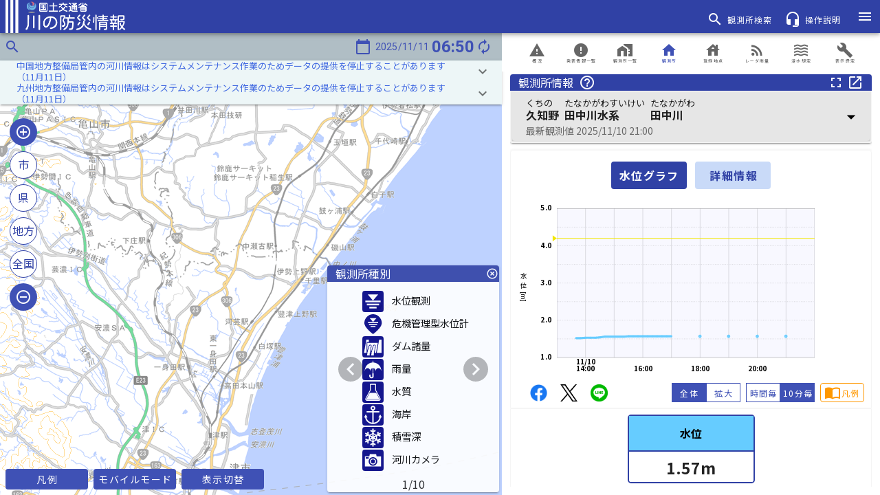

--- FILE ---
content_type: text/html
request_url: https://www.river.go.jp/kawabou/pc/tm?ofcCd=06145&itmkndCd=004&obsCd=00079
body_size: 3818
content:
<!DOCTYPE html><html lang=ja style="overflow: hidden" prefix="og: https://ogp.me/ns#"><head><script>(function (w, d, s, l, i) {
      w[l] = w[l] || []; w[l].push({
        'gtm.start':
          new Date().getTime(), event: 'gtm.js'
      }); var f = d.getElementsByTagName(s)[0],
        j = d.createElement(s), dl = l != 'dataLayer' ? '&l=' + l : ''; j.async = true; j.src =
          'https://www.googletagmanager.com/gtm.js?id=' + i + dl; f.parentNode.insertBefore(j, f);
    })(window, document, 'script', 'dataLayer', 'GTM-T8H4XWC');</script><meta charset=utf-8><meta http-equiv=X-UA-Compatible content="IE=edge"><meta name=viewport content="width=device-width,initial-scale=1"><meta name=description content=全国の河川の水位や降雨の情報など、水災害に関する様々な情報を紹介しています。><title>川の防災情報 - 国土交通省</title><link rel=icon href=/kawabou/img/icons/favicon-32x32.png sizes=32x32 type=image/png><link rel=icon href=/kawabou/img/icons/favicon-16x16.png sizes=16x16 type=image/png><link rel="shortcut icon" href=/kawabou/img/icons/favicon.ico><link rel=apple-touch-icon href=/kawabou/img/icons/apple-touch-icon-57x57.png sizes=57x57><link rel=apple-touch-icon href=/kawabou/img/icons/apple-touch-icon-60x60.png sizes=60x60><link rel=apple-touch-icon href=/kawabou/img/icons/apple-touch-icon-72x72.png sizes=72x72><link rel=apple-touch-icon href=/kawabou/img/icons/apple-touch-icon-76x76.png sizes=76x76><link rel=apple-touch-icon href=/kawabou/img/icons/apple-touch-icon-114x114.png sizes=114x114><link rel=apple-touch-icon href=/kawabou/img/icons/apple-touch-icon-120x120.png sizes=120x120><link rel=apple-touch-icon href=/kawabou/img/icons/apple-touch-icon-144x144.png sizes=144x144><link rel=apple-touch-icon href=/kawabou/img/icons/apple-touch-icon-152x152.png sizes=152x152><link rel=apple-touch-icon href=/kawabou/img/icons/apple-touch-icon-180x180.png sizes=180x180><link rel=stylesheet href="https://fonts.googleapis.com/css?family=Roboto:100,300,400,500,700,900"><link rel=stylesheet href=https://cdn.jsdelivr.net/npm/@mdi/font@latest/css/materialdesignicons.min.css><meta property=og:type content=website><meta property=og:title content=川の防災情報><meta property=og:url content=https://www.river.go.jp/ ><meta property=og:image content=/kawabou/img/icons/apple-touch-icon-180x180.png><meta property=og:image:width content=180><meta property=og:image:height content=180><meta property=og:description content=「川の防災情報」で提供している情報です。><meta property=twitter:card content=summary><link href=/kawabou/css/app.16e466f4.css rel=preload as=style><link href=/kawabou/css/chunk-vendors.ba396c64.css rel=preload as=style><link href=/kawabou/js/app.5830de00.js rel=preload as=script><link href=/kawabou/js/chunk-vendors.b027b523.js rel=preload as=script><link href=/kawabou/css/chunk-vendors.ba396c64.css rel=stylesheet><link href=/kawabou/css/app.16e466f4.css rel=stylesheet><link rel=icon type=image/png sizes=32x32 href=/kawabou/img/icons/favicon-32x32.png><link rel=icon type=image/png sizes=16x16 href=/kawabou/img/icons/favicon-16x16.png><link rel=manifest href=/kawabou/manifest.json><meta name=theme-color content=#4DBA87><meta name=apple-mobile-web-app-capable content=no><meta name=apple-mobile-web-app-status-bar-style content=default><meta name=apple-mobile-web-app-title content=川の防災情報><link rel=apple-touch-icon href=/kawabou/img/icons/favicon-180x180.png><link rel=mask-icon href=/kawabou/img/icons/safari-pinned-tab.svg color=#4DBA87><meta name=msapplication-TileImage content=/kawabou/img/icons/msapplication-icon-144x144.png><meta name=msapplication-TileColor content=#000000>
                              <script>!function(e){var n="https://s.go-mpulse.net/boomerang/";if("False"=="True")e.BOOMR_config=e.BOOMR_config||{},e.BOOMR_config.PageParams=e.BOOMR_config.PageParams||{},e.BOOMR_config.PageParams.pci=!0,n="https://s2.go-mpulse.net/boomerang/";if(window.BOOMR_API_key="C6JXE-56XSY-4JQ8D-KPG6S-HG6EA",function(){function e(){if(!o){var e=document.createElement("script");e.id="boomr-scr-as",e.src=window.BOOMR.url,e.async=!0,i.parentNode.appendChild(e),o=!0}}function t(e){o=!0;var n,t,a,r,d=document,O=window;if(window.BOOMR.snippetMethod=e?"if":"i",t=function(e,n){var t=d.createElement("script");t.id=n||"boomr-if-as",t.src=window.BOOMR.url,BOOMR_lstart=(new Date).getTime(),e=e||d.body,e.appendChild(t)},!window.addEventListener&&window.attachEvent&&navigator.userAgent.match(/MSIE [67]\./))return window.BOOMR.snippetMethod="s",void t(i.parentNode,"boomr-async");a=document.createElement("IFRAME"),a.src="about:blank",a.title="",a.role="presentation",a.loading="eager",r=(a.frameElement||a).style,r.width=0,r.height=0,r.border=0,r.display="none",i.parentNode.appendChild(a);try{O=a.contentWindow,d=O.document.open()}catch(_){n=document.domain,a.src="javascript:var d=document.open();d.domain='"+n+"';void(0);",O=a.contentWindow,d=O.document.open()}if(n)d._boomrl=function(){this.domain=n,t()},d.write("<bo"+"dy onload='document._boomrl();'>");else if(O._boomrl=function(){t()},O.addEventListener)O.addEventListener("load",O._boomrl,!1);else if(O.attachEvent)O.attachEvent("onload",O._boomrl);d.close()}function a(e){window.BOOMR_onload=e&&e.timeStamp||(new Date).getTime()}if(!window.BOOMR||!window.BOOMR.version&&!window.BOOMR.snippetExecuted){window.BOOMR=window.BOOMR||{},window.BOOMR.snippetStart=(new Date).getTime(),window.BOOMR.snippetExecuted=!0,window.BOOMR.snippetVersion=12,window.BOOMR.url=n+"C6JXE-56XSY-4JQ8D-KPG6S-HG6EA";var i=document.currentScript||document.getElementsByTagName("script")[0],o=!1,r=document.createElement("link");if(r.relList&&"function"==typeof r.relList.supports&&r.relList.supports("preload")&&"as"in r)window.BOOMR.snippetMethod="p",r.href=window.BOOMR.url,r.rel="preload",r.as="script",r.addEventListener("load",e),r.addEventListener("error",function(){t(!0)}),setTimeout(function(){if(!o)t(!0)},3e3),BOOMR_lstart=(new Date).getTime(),i.parentNode.appendChild(r);else t(!1);if(window.addEventListener)window.addEventListener("load",a,!1);else if(window.attachEvent)window.attachEvent("onload",a)}}(),"".length>0)if(e&&"performance"in e&&e.performance&&"function"==typeof e.performance.setResourceTimingBufferSize)e.performance.setResourceTimingBufferSize();!function(){if(BOOMR=e.BOOMR||{},BOOMR.plugins=BOOMR.plugins||{},!BOOMR.plugins.AK){var n=""=="true"?1:0,t="",a="cj2caqqxzvm3k2islzqq-f-4a24921a3-clientnsv4-s.akamaihd.net",i="false"=="true"?2:1,o={"ak.v":"39","ak.cp":"1746277","ak.ai":parseInt("1162488",10),"ak.ol":"0","ak.cr":8,"ak.ipv":4,"ak.proto":"h2","ak.rid":"ed54caf","ak.r":38938,"ak.a2":n,"ak.m":"b","ak.n":"essl","ak.bpcip":"18.116.32.0","ak.cport":40560,"ak.gh":"23.55.170.134","ak.quicv":"","ak.tlsv":"tls1.3","ak.0rtt":"","ak.0rtt.ed":"","ak.csrc":"-","ak.acc":"","ak.t":"1762811489","ak.ak":"hOBiQwZUYzCg5VSAfCLimQ==ZqNn6TPz3iPfspa24ZVKt7MZ8VDB2WdZZPgzZGf+b2fLmWA2iZYEgKRnULsVT2xpI3ONlOxz5v5YhwFYHstWJlVG2udtp6t4f+jlxp4ZEnkfapTqxdjbrE5MavgsTdZWL8mLJN8cnS+f+qd7BEdPwlPzELyn/+oFSF1T+vpqYId3edh0jNgAaNNaxvjnunhVZ25ZR9jxcmG5ziyKmHtyee6xD1g0lFC7YuooK/x14tiH228ZRSvNqSnZFoeUOUxSV7DNPN48qSurEmpoLRk7POeecHYB1eGE328KHBXc4wkm58JkrKa81kQpXQgHy32IxCqEaHdVEMFWOsVuR096xbvXl3Qpv9PLxt+JX7PRO71pjTymTYkNrsjxnG6oxRmKsxOBOTQk3x+bp9N4wCos3FBgLhAy8MnDMnO7nidrriM=","ak.pv":"16","ak.dpoabenc":"","ak.tf":i};if(""!==t)o["ak.ruds"]=t;var r={i:!1,av:function(n){var t="http.initiator";if(n&&(!n[t]||"spa_hard"===n[t]))o["ak.feo"]=void 0!==e.aFeoApplied?1:0,BOOMR.addVar(o)},rv:function(){var e=["ak.bpcip","ak.cport","ak.cr","ak.csrc","ak.gh","ak.ipv","ak.m","ak.n","ak.ol","ak.proto","ak.quicv","ak.tlsv","ak.0rtt","ak.0rtt.ed","ak.r","ak.acc","ak.t","ak.tf"];BOOMR.removeVar(e)}};BOOMR.plugins.AK={akVars:o,akDNSPreFetchDomain:a,init:function(){if(!r.i){var e=BOOMR.subscribe;e("before_beacon",r.av,null,null),e("onbeacon",r.rv,null,null),r.i=!0}return this},is_complete:function(){return!0}}}}()}(window);</script></head><body><noscript><iframe src="https://www.googletagmanager.com/ns.html?id=GTM-T8H4XWC" height=0 width=0 style=display:none;visibility:hidden></iframe></noscript><noscript><strong>We're sorry but web doesn't work properly without JavaScript enabled. Please enable it to continue.</strong></noscript><h1 style="display:none; visibility: hidden;">川の防災情報</h1><h2 style="display:none; visibility: hidden;">河川</h2><h2 style="display:none; visibility: hidden;">river</h2><h2 style="display:none; visibility: hidden;">雨量</h2><h2 style="display:none; visibility: hidden;">precipitation</h2><h2 style="display:none; visibility: hidden;">降雨</h2><h2 style="display:none; visibility: hidden;">rainfall</h2><h2 style="display:none; visibility: hidden;">水位</h2><h2 style="display:none; visibility: hidden;">water level</h2><h2 style="display:none; visibility: hidden;">水質</h2><h2 style="display:none; visibility: hidden;">Water Quality</h2><h2 style="display:none; visibility: hidden;">河川カメラ</h2><h2 style="display:none; visibility: hidden;">River camera</h2><h2 style="display:none; visibility: hidden;">海象</h2><h2 style="display:none; visibility: hidden;">潮位</h2><h2 style="display:none; visibility: hidden;">tide level</h2><h2 style="display:none; visibility: hidden;">ダム</h2><h2 style="display:none; visibility: hidden;">dam</h2><h2 style="display:none; visibility: hidden;">洪水予報</h2><h2 style="display:none; visibility: hidden;">水防警報</h2><h2 style="display:none; visibility: hidden;">水位到達</h2><h2 style="display:none; visibility: hidden;">積雪</h2><h2 style="display:none; visibility: hidden;">fallen snow</h2><h2 style="display:none; visibility: hidden;">ダム放流</h2><h2 style="display:none; visibility: hidden;">XRAIN</h2><h2 style="display:none; visibility: hidden;">Xバンドレーダ</h2><h2 style="display:none; visibility: hidden;">Cバンドレーダ</h2><h2 style="display:none; visibility: hidden;">レーダ雨量</h2><h2 style="display:none; visibility: hidden;">浸水想定</h2><h2 style="display:none; visibility: hidden;">水害</h2><h2 style="display:none; visibility: hidden;">水災害</h2><h2 style="display:none; visibility: hidden;">川</h2><h2 style="display:none; visibility: hidden;">川の</h2><h2 style="display:none; visibility: hidden;">防災</h2><h2 style="display:none; visibility: hidden;">防災情報</h2><h2 style="display:none; visibility: hidden;">災害</h2><h2 style="display:none; visibility: hidden;">洪水</h2><h2 style="display:none; visibility: hidden;">台風</h2><h2 style="display:none; visibility: hidden;">浸水</h2><h2 style="display:none; visibility: hidden;">高潮</h2><h2 style="display:none; visibility: hidden;">大雨</h2><h2 style="display:none; visibility: hidden;">流況</h2><h2 style="display:none; visibility: hidden;">disaster prevention</h2><h2 style="display:none; visibility: hidden;">dam discharge</h2><h2 style="display:none; visibility: hidden;">放流量</h2><h2 style="display:none; visibility: hidden;">貯水位</h2><h2 style="display:none; visibility: hidden;">貯水率</h2><h2 style="display:none; visibility: hidden;">流入量</h2><h2 style="display:none; visibility: hidden;">ライブカメラ</h2><h2 style="display:none; visibility: hidden;">水位周知</h2><div id=app></div><script src=/kawabou/js/chunk-vendors.b027b523.js></script><script src=/kawabou/js/app.5830de00.js></script></body></html>

--- FILE ---
content_type: text/css
request_url: https://www.river.go.jp/kawabou/css/app.16e466f4.css
body_size: 91580
content:
@import url(https://fonts.googleapis.com/css?family=Kosugi+Maru|Noto+Sans+JP:400,700,900&display=swap);#pcMapHeader[data-v-bd5fb5e2]{z-index:3000;width:100%;height:40px}#pcMapHeader .map_header[data-v-bd5fb5e2]{width:100%;height:100%}[data-v-198455f4]:export{arrowUp:red;arrowDown:#1e90ff;popupBack:#fff;popupText:#696969;popupFrame:#3041a5;tmStgFlood:#140014;tmStgFloodText:#fff;tmStgDanger:#a0a;tmStgDangerText:#fff;tmStgRefuge:#ff2800;tmStgRefugeText:#fff;tmStgWarn:#f2e700;tmStgWarnText:#000;tmStgFldctl:#35a86b;tmStgFldctlText:#fff;tmStgNormal:#6cf;tmStgNotset:#fff;tmStgMissing:#c8c8cb;tmSwstgFlood:#140014;tmSwstgDanger:#a0a;tmSwstgStart:#f2e700;tmSwstgNormal:#6cf;tmSwstgMissing:#c8c8cb;tmDamdschPrevop:#a0a;tmDamdschPrevopText:#fff;tmDamdschStorop:#6cf;tmDamdschStoropText:#000;tmDamdschNormal:#6cf;tmDamdschNormalText:#000;tmDamdschMissing:#c8c8cb;rwStgOver:#140014;rwStgDanger:#a0a;rwStgRefuge:#ff2800;rwStgWarn:#f2e700;rwDamdschPrevop:#a0a;rwDamdschPrevopText:#fff;rwDamdschStorop:#6cf;rwDamdschStoropText:#000;rwDamdschNormal:#fff;rwDamdschNormalText:#000;rwFldctlDispatch:#faf500;rwFldctlPreparation:#cbf266;rwFldctlStandby:#35a86b;rainTotalWarning:red;rainTotalCaution:#ff8c00;rainTotalNormal:#00008b;rainRainWarning:#9400d3;rainRainCaution:#1e90ff;rainRainNormal:#00bfff;rainTotalWarningText:#fff;rainTotalCautionText:#000;rainRainWarningText:#fff;rainRainCautionText:#000;stageOver:#140014;stageDanger:#a0a;stageRefuge:#ff2800;stageWarning:#f2e700;stageStandby:#35a86b;stageNormal:#6cf;stagePrediction:pink;stageNotset:#fff;stageOverText:#fff;stageDangerText:#fff;stageRefugeText:#fff;stageWarningText:#000;stageStandbyText:#fff;damdschPrevop:#a0a;damdschPrevopText:#fff;damdschStorop:#6cf;damdschStoropText:#000;damdschNormal:#d3d3d3;damdschNormalText:#000;damAllSinkNormal:#3cb371;damAllDischNormal:#006400;damAllSinkRiserving:#00008b;coastWindSpdWarning:#9400d3;coastWindSpdCaution:violet;coastWindSpdNormal:#20b2aa;coastWindDirNormal:#20b2aa;coastWindDirNormalMark:#afeeee;coastWindDirLoss:#a9a9a9;coastWindDirLossMark:#dcdcdc;coastTideWarning:#9400d3;coastTideCaution:#1e90ff;coastTideNormal:#00008b;coastWaveWarning:red;coastWaveCaution:gold;coastWaveNormal:tomato;coastMaxWaveHeight:#87cefa;coastMaxWaveCycle:tomato;coastOnthWaveHeight:#6495ed;coastOnthWaveCycle:#ff8c00;coastNotset:#fff;wtrQualTemp:#1e90ff;wtrQualPh:tomato;wtrQualDo:#3cb371;wtrQualConduct:#daa520;wtrQualTurbdty:#4169e1;wtrQualAmn:#bc8f8f;wtrQualSlt:orange;wtrQualCod:#9932cc;wtrQualStandardOver:red;wtrQualTysctNone:#fff;snowNormal:#6cf;snowLevel0:#fff;snowLevel1:#2198ff;snowLevel2:#0038ff;snowLevel3:#faf500;snowLevel4:#f90;snowLevel5:#e72800;snowLevel6:#9a0079;snowTemp:#00008b;snowNormalText:#4169e1;snowTempText:#00008b;fldctlDispatch:#ff0;fldctlPreparation:#32cd32;fldctlStandby:green;mapLineAB:#00f;mapLineP:salmon;mapRiver:#00f;mapSelectRw:grey;radarLine:silver;mapTmMissing:#c8c8cb;mapTmNormal:#6cf;mapPulse:red;mapBreakwaterLine:#005fff;radarLevel1:#9ff;radarLevel2:#6cf;radarLevel3:#2198ff;radarLevel4:#0038ff;radarLevel5:#faf500;radarLevel6:#f90;radarLevel7:#e72800;radarLevel8:#9a0079;radarMissing:#c8c8cb;sideMenuBtnFlash:#f70}.pc-popup[data-v-198455f4]{z-index:3020;top:8px;left:50%;-webkit-transform:translateX(-50%);transform:translateX(-50%);position:absolute;display:-webkit-box;display:-ms-flexbox;display:flex;-webkit-box-align:center;-ms-flex-align:center;align-items:center}.pc-popup .pc-popup-content[data-v-198455f4]{max-width:500px;margin:auto;background-color:#fff}.pc-popup .pc-popup-content .pc-popup-message[data-v-198455f4]{padding:8px;font-size:14px;color:#696969;display:-webkit-box;display:-ms-flexbox;display:flex;-webkit-box-align:center;-ms-flex-align:center;align-items:center}@media screen and (orientation:landscape){.mb-popup[data-v-198455f4]{z-index:3020;display:-webkit-box;display:-ms-flexbox;display:flex;-webkit-box-align:center;-ms-flex-align:center;align-items:center}.mb-popup .mb-popup-content[data-v-198455f4]{max-width:500px;margin:auto;background-color:#fff}.mb-popup .mb-popup-content .mb-popup-message[data-v-198455f4]{padding-left:4px;font-size:10px;line-height:1.2;color:#795548;display:-webkit-box;display:-ms-flexbox;display:flex;-webkit-box-align:center;-ms-flex-align:center;align-items:center}}@media screen and (orientation:portrait){.mb-popup[data-v-198455f4]{z-index:3020;display:-webkit-box;display:-ms-flexbox;display:flex;-webkit-box-align:center;-ms-flex-align:center;align-items:center}.mb-popup .mb-popup-content[data-v-198455f4]{max-width:500px;margin:auto;background-color:#fff}.mb-popup .mb-popup-content .mb-popup-message[data-v-198455f4]{padding-left:4px;font-size:10px;line-height:1.2;color:#795548;display:-webkit-box;display:-ms-flexbox;display:flex;-webkit-box-align:center;-ms-flex-align:center;align-items:center}}#map-mb-header[data-v-62aae2a9]{z-index:3000;width:100%;height:34px}#map-mb-header .map-header[data-v-62aae2a9]{width:100%;height:100%;font-size:.8rem}#map-mb-header .map-menu-btn[data-v-62aae2a9]{width:72px}.com-pc-card[data-v-a402cbda]{background-color:#fff}.com-pc-card .com-pc-card-header[data-v-a402cbda]{height:24px;margin-left:0;margin-right:0;padding-left:12px;background-color:#3041a5;-webkit-box-align:center;-ms-flex-align:center;align-items:center}.com-pc-card .com-pc-card-header .com-pc-card-title[data-v-a402cbda]{color:#fff;font-size:1rem}.com-pc-card .com-pc-card-header .com-pc-card-button[data-v-a402cbda]{background-color:#fff;margin-left:10px;padding-left:5px;padding-right:5px}.com-pc-card .com-pc-card-contents[data-v-a402cbda]{color:#696969;background-color:#fff;font-size:.9rem;border:1px solid #f5f5f5}.com-pc-obs-card[data-v-a402cbda]{background-color:#fff}.com-pc-obs-card .com-pc-obs-card-header[data-v-a402cbda]{background-color:#3041a5}.com-pc-obs-card .com-pc-obs-card-header .com-pc-obs-card-title[data-v-a402cbda]{margin-left:0;margin-right:0;color:#fff;font-size:1rem}.com-pc-obs-card .com-pc-obs-card-header .com-pc-obs-card-info[data-v-a402cbda]{-webkit-box-align:center;-ms-flex-align:center;align-items:center;margin-left:0;margin-right:0}.com-pc-obs-card .com-pc-obs-card-header .com-pc-obs-card-info .com-pc-obs-card-name-area[data-v-a402cbda]{padding:0}.com-pc-obs-card .com-pc-obs-card-header .com-pc-obs-card-info .com-pc-obs-card-name-area .com-pc-obs-card-name-kana[data-v-a402cbda]{height:16px;display:-webkit-box;display:-ms-flexbox;display:flex;font-size:.625rem;font-weight:400;color:#fff}.com-pc-obs-card .com-pc-obs-card-header .com-pc-obs-card-info .com-pc-obs-card-name-area .com-pc-obs-card-name[data-v-a402cbda]{height:24px;display:-webkit-box;display:-ms-flexbox;display:flex;font-size:1rem;font-weight:500;color:#fff}.com-pc-obs-card .com-pc-obs-info[data-v-a402cbda]{width:100%;-webkit-box-pack:start;-ms-flex-pack:start;justify-content:flex-start;padding-left:16px;color:#fff}.com-pc-obs-card .com-pc-obsinfo-card-contents[data-v-a402cbda]{color:#696969;background-color:#fff;font-size:.9rem}.com-popup[data-v-a402cbda]{-webkit-box-shadow:0 3px 1px -2px rgba(0,0,0,.2),0 2px 2px 0 rgba(0,0,0,.14),0 1px 5px 0 rgba(0,0,0,.12);box-shadow:0 3px 1px -2px rgba(0,0,0,.2),0 2px 2px 0 rgba(0,0,0,.14),0 1px 5px 0 rgba(0,0,0,.12);background-color:#fff;opacity:.9}.com-popup .com-popup-header[data-v-a402cbda]{height:24px;margin-left:0;margin-right:0;padding-left:12px;background-color:#3041a5;-webkit-box-align:center;-ms-flex-align:center;align-items:center}.com-popup .com-popup-header .com-popup-title[data-v-a402cbda]{color:#fff;font-size:1rem}.com-popup .com-popup-contents[data-v-a402cbda]{color:#696969;font-size:.8rem}.com-popup .com-popup-contents .com-popup-contents-scroll[data-v-a402cbda]{padding:12px;overflow:auto}.com-popup .com-popup-contents .com-popup-contents-no-scroll[data-v-a402cbda]{padding:12px;overflow:hidden}.com-modal.com-modal-overlay[data-v-a402cbda]{display:-webkit-box;display:-ms-flexbox;display:flex;-webkit-box-align:center;-ms-flex-align:center;align-items:center;-webkit-box-pack:center;-ms-flex-pack:center;justify-content:center;position:fixed;z-index:5000;top:0;left:0;width:100%;height:100%;background:rgba(0,0,0,.5)}.com-map-menu[data-v-a402cbda]{background-color:transparent}.com-mb-map-menu[data-v-a402cbda]{position:fixed;-webkit-box-pack:end;-ms-flex-pack:end;justify-content:flex-end;bottom:4px;right:64px;margin:4px 0;width:144px}.com-mb-map-menu[isPc=true][data-v-a402cbda]{-webkit-box-pack:start;-ms-flex-pack:start;justify-content:flex-start;left:4px}.com-mb-map-menu .v-btn[data-v-a402cbda]{width:40px;height:40px;margin:0 4px;display:-webkit-box;display:-ms-flexbox;display:flex;-webkit-box-align:center;-ms-flex-align:center;align-items:center;background-color:#3041a5!important}.com-mb-map-menu .v-btn[data-v-a402cbda]:focus{background-color:#c9daf8!important}.com-mb-map-menu .v-btn[data-v-a402cbda]:focus:before{opacity:0!important}.com-mb-map-menu .v-btn:focus .st4[data-v-a402cbda]{fill:#3041a5}.com-mb-map-menu .v-btn:focus .st5[data-v-a402cbda]{fill:#c9daf8}.com-mb-map-menu .v-btn[data-v-a402cbda]:hover{background-color:#c9daf8!important}.com-mb-map-menu .v-btn[data-v-a402cbda]:hover:before{opacity:0!important}.com-mb-map-menu .v-btn:hover .st4[data-v-a402cbda]{fill:#3041a5}.com-mb-map-menu .v-btn:hover .st5[data-v-a402cbda]{fill:#c9daf8}.com-mb-map-menu .v-btn[viewMode=mb][data-v-a402cbda]:hover{background-color:#c9daf8!important}.com-mb-map-menu .v-btn[viewMode=mb][data-v-a402cbda]:hover:before{opacity:0!important}.com-mb-map-menu .v-btn[viewMode=mb]:hover .st4[data-v-a402cbda]{fill:#fff}.com-mb-map-menu .v-btn[viewMode=mb]:hover .st5[data-v-a402cbda]{fill:#3041a5}.com-mb-map-menu .on-current-location[data-v-a402cbda]{background-color:#f70!important}.com-mb-map-menu .on-current-location .st5[data-v-a402cbda]{fill:#f70}.com-mb-map-menu .on-current-location[data-v-a402cbda]:focus,.com-mb-map-menu .on-current-location[data-v-a402cbda]:hover{background-color:#fff!important;border:2px solid #f70}.com-mb-map-menu .on-current-location[data-v-a402cbda]:focus:before,.com-mb-map-menu .on-current-location[data-v-a402cbda]:hover:before{opacity:0!important}.com-mb-map-menu .on-current-location:focus .st4[data-v-a402cbda],.com-mb-map-menu .on-current-location:hover .st4[data-v-a402cbda]{fill:#f70}.com-mb-map-menu .on-current-location:focus .st5[data-v-a402cbda],.com-mb-map-menu .on-current-location:hover .st5[data-v-a402cbda]{fill:#fff}.com-mb-map-menu .v-icon[data-v-a402cbda]{width:40px;height:40px}.com-mb-map-menu .v-icon__component[data-v-a402cbda]{width:30px;height:30px}.side-menu-box[data-v-a402cbda]{width:100%;max-width:500px;margin:0 auto;display:-webkit-box;display:-ms-flexbox;display:flex;-ms-flex-pack:distribute;justify-content:space-around;-ms-flex-wrap:nowrap;flex-wrap:nowrap}.side-menu-box .side-menu[data-v-a402cbda]{background-color:#c9daf8;height:60px;min-width:48px!important;padding:2px;border:2px solid transparent!important}.side-menu-box .side-menu[data-v-a402cbda]:focus,.side-menu-box .side-menu[data-v-a402cbda]:hover,.side-menu-box .side-menu[selected=selected][data-v-a402cbda]{border:2px solid #3041a5!important}.side-menu-box .side-menu[data-v-a402cbda]:focus:before,.side-menu-box .side-menu[data-v-a402cbda]:hover:before{opacity:0!important}.side-menu-box .side-menu .v-icon[data-v-a402cbda],.side-menu-box .side-menu .v-icon__component[data-v-a402cbda]{width:48px;height:auto}.com-map-radar-image[data-v-a402cbda]{image-rendering:auto}.rw-tooltip-over[data-v-a402cbda]{background-color:#140014!important;border:1px solid #140014!important;border-radius:24px!important;z-index:20}.rw-tooltip-danger[data-v-a402cbda],.rw-tooltip-over[data-v-a402cbda]{color:#fff!important;font-weight:700;font-size:.8rem;padding:6px 12px!important}.rw-tooltip-danger[data-v-a402cbda]{background-color:#a0a!important;border:1px solid #a0a!important;border-radius:24px!important;z-index:15}.rw-tooltip-refuge[data-v-a402cbda]{background-color:#ff2800!important;color:#fff!important;border:1px solid #ff2800!important;font-weight:700;font-size:.8rem;border-radius:24px!important;padding:6px 12px!important;z-index:10}.rw-tooltip-warn[data-v-a402cbda]{background-color:#f2e700!important;color:#000!important;border:1px solid #f2e700!important;font-weight:700;font-size:.8rem;border-radius:24px!important;padding:6px 12px!important;z-index:5}.rw-tooltip-normal[data-v-a402cbda]{cursor:-webkit-grab!important;cursor:grab!important}.com-mb-dialog[data-v-a402cbda]{background-color:#fff;position:absolute;z-index:3070}.com-mb-dialog .com-mb-dialog-header[data-v-a402cbda]{display:-webkit-box;display:-ms-flexbox;display:flex;-webkit-box-pack:end;-ms-flex-pack:end;justify-content:flex-end;-webkit-box-align:center;-ms-flex-align:center;align-items:center;height:36px;margin:0;padding:4px;background-color:#3041a5;color:#fff}.com-mb-dialog .com-mb-dialog-header[data-v-a402cbda]>:not(:nth-child(2)){margin-left:16px}.com-mb-dialog .com-mb-dialog-header[data-v-a402cbda]>:first-child{margin:0}.com-mb-dialog .com-mb-dialog-header .com-mb-dialog-title[data-v-a402cbda]{padding-left:8px;padding-right:8px;-webkit-box-align:center;-ms-flex-align:center;align-items:center;font-size:.8rem}.com-mb-dialog .com-mb-dialog-contents[data-v-a402cbda]{position:relative;height:calc(100% - 40px)}.com-mb-dialog .com-mb-dialog-contents .com-mb-dialog-frame[data-v-a402cbda]{position:absolute;height:100%;overflow:auto;top:0;left:0;right:0;bottom:0}.com-mb-dialog .com-mb-dialog-contents .com-mb-dialog-frame>[data-v-a402cbda]{border-radius:0}.com-mb-dialog .com-mb-dialog-contents .com-mb-dialog-frame[data-v-a402cbda]>:first-child{border-radius:4px 4px 0 0}.com-mb-dialog .com-mb-dialog-contents .com-mb-dialog-frame[data-v-a402cbda]>:last-child{border-radius:0 0 4px 4px}.com-mb-dialog .com-mb-dialog-footer[data-v-a402cbda]{display:-webkit-box;display:-ms-flexbox;display:flex;-webkit-box-pack:end;-ms-flex-pack:end;justify-content:flex-end;height:40px;padding:0;background-color:#3041a5;color:#fff}.com-mb-card[data-v-a402cbda]{background-color:#fff}.com-mb-card .com-mb-card-header[data-v-a402cbda]{height:36px;margin:0;padding:0 4px;color:#fff;background-color:#3041a5;-webkit-box-align:center;-ms-flex-align:center;align-items:center}.com-mb-card .com-mb-card-header .com-mb-card-title[data-v-a402cbda]{padding-left:8px;padding-right:4px;color:#fff;font-size:.75rem}.com-mb-card .com-mb-card-contents[data-v-a402cbda]{color:#696969;background-color:#fff;font-size:.75rem;border:1px solid #f5f5f5}.com-mb-card .com-mb-card-contents-none-border[data-v-a402cbda]{color:#696969;background-color:#fff;font-size:.75rem;border:0}.com-btn[data-v-a402cbda]{margin:0;font-size:.8rem;width:96px}.com-btn-on[data-v-a402cbda]{background-color:#ff9800!important;border-color:#ff9800!important}.com-btn-flash[data-v-a402cbda]{-webkit-animation:flash-data-v-a402cbda 1s infinite;animation:flash-data-v-a402cbda 1s infinite}@-webkit-keyframes flash-data-v-a402cbda{0%{color:#ff9800}50%{color:#000}to{color:#ff9800}}@keyframes flash-data-v-a402cbda{0%{color:#ff9800}50%{color:#000}to{color:#ff9800}}#sns-yt-logo[data-v-a402cbda]{height:20px;margin:10px}.icon-newcome[data-v-a402cbda]{color:#fff;background-color:red}.icon-flood-occurrence[data-v-a402cbda]{color:#140014}.icon-flood-danger[data-v-a402cbda]{color:#a0a}.icon-flood-refuge[data-v-a402cbda]{color:#ff2800}.icon-flood-warn[data-v-a402cbda]{color:#f2e700}.icon-flood-standby[data-v-a402cbda]{color:#35a86b}.icon-damdsch-disasteroperating[data-v-a402cbda]{color:#a0a}.icon-damdsch-riserving[data-v-a402cbda]{color:#6cf}.icon-damdsch-normal[data-v-a402cbda]{color:#d3d3d3}.icon-fldctl-dispatch[data-v-a402cbda]{color:#ff0}.icon-fldctl-preparation[data-v-a402cbda]{color:#32cd32}.icon-fldctl-standby[data-v-a402cbda]{color:green}.text-flood-occurrence[data-v-a402cbda]{background-color:#140014;color:#fff}.text-flood-danger[data-v-a402cbda]{background-color:#a0a;color:#fff}.text-flood-refuge[data-v-a402cbda]{background-color:#ff2800;color:#fff}.text-flood-warn[data-v-a402cbda]{background-color:#f2e700;color:#000}.text-flood-standby[data-v-a402cbda]{background-color:#35a86b;color:#fff}.text-flood-normal[data-v-a402cbda]{background-color:#fff;color:#000}.text-damdsch-disasteroperating[data-v-a402cbda]{background-color:#a0a;color:#fff}.text-damdsch-riserving[data-v-a402cbda]{background-color:#6cf;color:#000}.text-damdsch-normal[data-v-a402cbda]{background-color:#fff;color:#000}.text-fldctl-dispatch[data-v-a402cbda]{background-color:#faf500;color:#000}.text-fldctl-preparation[data-v-a402cbda]{background-color:#cbf266;color:#000}.text-fldctl-standby[data-v-a402cbda]{background-color:#35a86b;color:#fff}.text-fldctl-normal[data-v-a402cbda]{background-color:#fff;color:#000}.text-issue-color[issue-color=area][data-v-a402cbda],.text-issue-color[issue-color=occur][data-v-a402cbda]{background-color:#000;color:#fff}.text-issue-color[issue-color=instruct][data-v-a402cbda],.text-issue-color[issue-color=recommend][data-v-a402cbda]{background-color:#9400d3;color:#fff}.text-issue-color[issue-color=prepare][data-v-a402cbda]{background-color:red;color:#fff}.text-issue-color[issue-color=lift][data-v-a402cbda]{background-color:#fff;color:#000}.tm-mb-info-card-info-area .text-issue-color[issue-color=instruct][data-v-a402cbda],.tm-mb-info-card-info-area .text-issue-color[issue-color=lift][data-v-a402cbda],.tm-mb-info-card-info-area .text-issue-color[issue-color=prepare][data-v-a402cbda],.tm-mb-info-card-info-area .text-issue-color[issue-color=recommend][data-v-a402cbda]{border:1px solid #000}.text-swstg-normal[data-v-a402cbda]{background-color:#6cf}.text-swstg-start[data-v-a402cbda]{background-color:#f2e700;color:#000}.text-swstg-danger[data-v-a402cbda]{background-color:#a0a;color:#fff}.text-swstg-flood[data-v-a402cbda]{background-color:#140014;color:#fff}.com-info-height .v-list-item[data-v-a402cbda]{min-height:30px!important}.vc-custom-mb .v-input[data-v-a402cbda],.vc-custom .v-input[data-v-a402cbda]{display:-webkit-box;display:-ms-flexbox;display:flex;-webkit-box-align:center;-ms-flex-align:center;align-items:center;font-size:1em}.vc-custom-mb .v-input .v-slider[data-v-a402cbda],.vc-custom .v-input .v-slider[data-v-a402cbda]{margin:0}.vc-custom-mb .vc-custom-slider[data-v-a402cbda],.vc-custom .vc-custom-slider[data-v-a402cbda]{-webkit-transform:translateY(-80%);transform:translateY(-80%);display:-webkit-box;display:-ms-flexbox;display:flex;-webkit-box-pack:justify;-ms-flex-pack:justify;justify-content:space-between;height:.9em;-ms-flex-wrap:nowrap;flex-wrap:nowrap}.vc-custom-mb .vc-custom-slider__icon[data-v-a402cbda],.vc-custom .vc-custom-slider__icon[data-v-a402cbda]{width:24px}.vc-custom-mb .vc-custom-slider__tick-labels[data-v-a402cbda],.vc-custom .vc-custom-slider__tick-labels[data-v-a402cbda]{display:-webkit-box;display:-ms-flexbox;display:flex;-webkit-box-pack:justify;-ms-flex-pack:justify;justify-content:space-between;width:calc((100% - 46px)/15)}.vc-custom-mb .vc-custom-slider__tick-label[data-v-a402cbda],.vc-custom .vc-custom-slider__tick-label[data-v-a402cbda]{color:#696969}.vc-custom-mb .vc-custom-slider__tick-label[data-v-a402cbda]:hover:after,.vc-custom .vc-custom-slider__tick-label[data-v-a402cbda]:hover:after{content:"\8868\793A\4E2D\306E\5730\56F3\306E\7E2E\5C3A";background-color:rgba(97,97,97,.7);color:#fff;border-radius:4px;line-height:22px;font-size:.9em;padding:2px 8px;display:block;position:relative;top:-1.4em;left:-11em;text-wrap:nowrap}[data-v-a402cbda]:export{arrowUp:red;arrowDown:#1e90ff;popupBack:#fff;popupText:#696969;popupFrame:#3041a5;tmStgFlood:#140014;tmStgFloodText:#fff;tmStgDanger:#a0a;tmStgDangerText:#fff;tmStgRefuge:#ff2800;tmStgRefugeText:#fff;tmStgWarn:#f2e700;tmStgWarnText:#000;tmStgFldctl:#35a86b;tmStgFldctlText:#fff;tmStgNormal:#6cf;tmStgNotset:#fff;tmStgMissing:#c8c8cb;tmSwstgFlood:#140014;tmSwstgDanger:#a0a;tmSwstgStart:#f2e700;tmSwstgNormal:#6cf;tmSwstgMissing:#c8c8cb;tmDamdschPrevop:#a0a;tmDamdschPrevopText:#fff;tmDamdschStorop:#6cf;tmDamdschStoropText:#000;tmDamdschNormal:#6cf;tmDamdschNormalText:#000;tmDamdschMissing:#c8c8cb;rwStgOver:#140014;rwStgDanger:#a0a;rwStgRefuge:#ff2800;rwStgWarn:#f2e700;rwDamdschPrevop:#a0a;rwDamdschPrevopText:#fff;rwDamdschStorop:#6cf;rwDamdschStoropText:#000;rwDamdschNormal:#fff;rwDamdschNormalText:#000;rwFldctlDispatch:#faf500;rwFldctlPreparation:#cbf266;rwFldctlStandby:#35a86b;rainTotalWarning:red;rainTotalCaution:#ff8c00;rainTotalNormal:#00008b;rainRainWarning:#9400d3;rainRainCaution:#1e90ff;rainRainNormal:#00bfff;rainTotalWarningText:#fff;rainTotalCautionText:#000;rainRainWarningText:#fff;rainRainCautionText:#000;stageOver:#140014;stageDanger:#a0a;stageRefuge:#ff2800;stageWarning:#f2e700;stageStandby:#35a86b;stageNormal:#6cf;stagePrediction:pink;stageNotset:#fff;stageOverText:#fff;stageDangerText:#fff;stageRefugeText:#fff;stageWarningText:#000;stageStandbyText:#fff;damdschPrevop:#a0a;damdschPrevopText:#fff;damdschStorop:#6cf;damdschStoropText:#000;damdschNormal:#d3d3d3;damdschNormalText:#000;damAllSinkNormal:#3cb371;damAllDischNormal:#006400;damAllSinkRiserving:#00008b;coastWindSpdWarning:#9400d3;coastWindSpdCaution:violet;coastWindSpdNormal:#20b2aa;coastWindDirNormal:#20b2aa;coastWindDirNormalMark:#afeeee;coastWindDirLoss:#a9a9a9;coastWindDirLossMark:#dcdcdc;coastTideWarning:#9400d3;coastTideCaution:#1e90ff;coastTideNormal:#00008b;coastWaveWarning:red;coastWaveCaution:gold;coastWaveNormal:tomato;coastMaxWaveHeight:#87cefa;coastMaxWaveCycle:tomato;coastOnthWaveHeight:#6495ed;coastOnthWaveCycle:#ff8c00;coastNotset:#fff;wtrQualTemp:#1e90ff;wtrQualPh:tomato;wtrQualDo:#3cb371;wtrQualConduct:#daa520;wtrQualTurbdty:#4169e1;wtrQualAmn:#bc8f8f;wtrQualSlt:orange;wtrQualCod:#9932cc;wtrQualStandardOver:red;wtrQualTysctNone:#fff;snowNormal:#6cf;snowLevel0:#fff;snowLevel1:#2198ff;snowLevel2:#0038ff;snowLevel3:#faf500;snowLevel4:#f90;snowLevel5:#e72800;snowLevel6:#9a0079;snowTemp:#00008b;snowNormalText:#4169e1;snowTempText:#00008b;fldctlDispatch:#ff0;fldctlPreparation:#32cd32;fldctlStandby:green;mapLineAB:#00f;mapLineP:salmon;mapRiver:#00f;mapSelectRw:grey;radarLine:silver;mapTmMissing:#c8c8cb;mapTmNormal:#6cf;mapPulse:red;mapBreakwaterLine:#005fff;radarLevel1:#9ff;radarLevel2:#6cf;radarLevel3:#2198ff;radarLevel4:#0038ff;radarLevel5:#faf500;radarLevel6:#f90;radarLevel7:#e72800;radarLevel8:#9a0079;radarMissing:#c8c8cb;sideMenuBtnFlash:#f70}.emergency-info-dialog[data-v-a402cbda]{position:fixed;z-index:3099;top:44px;left:2px;right:2px;bottom:2px}.emergency-info-dialog .emergency-info-header[data-v-a402cbda]{background-color:#b71c1c;color:#ff0}.emergency-info-dialog .emergency-info-header .emergency-info-title[data-v-a402cbda]{width:85%}.com-pc-card[data-v-3d0b9a06]{background-color:#fff}.com-pc-card .com-pc-card-header[data-v-3d0b9a06]{height:24px;margin-left:0;margin-right:0;padding-left:12px;background-color:#3041a5;-webkit-box-align:center;-ms-flex-align:center;align-items:center}.com-pc-card .com-pc-card-header .com-pc-card-title[data-v-3d0b9a06]{color:#fff;font-size:1rem}.com-pc-card .com-pc-card-header .com-pc-card-button[data-v-3d0b9a06]{background-color:#fff;margin-left:10px;padding-left:5px;padding-right:5px}.com-pc-card .com-pc-card-contents[data-v-3d0b9a06]{color:#696969;background-color:#fff;font-size:.9rem;border:1px solid #f5f5f5}.com-pc-obs-card[data-v-3d0b9a06]{background-color:#fff}.com-pc-obs-card .com-pc-obs-card-header[data-v-3d0b9a06]{background-color:#3041a5}.com-pc-obs-card .com-pc-obs-card-header .com-pc-obs-card-title[data-v-3d0b9a06]{margin-left:0;margin-right:0;color:#fff;font-size:1rem}.com-pc-obs-card .com-pc-obs-card-header .com-pc-obs-card-info[data-v-3d0b9a06]{-webkit-box-align:center;-ms-flex-align:center;align-items:center;margin-left:0;margin-right:0}.com-pc-obs-card .com-pc-obs-card-header .com-pc-obs-card-info .com-pc-obs-card-name-area[data-v-3d0b9a06]{padding:0}.com-pc-obs-card .com-pc-obs-card-header .com-pc-obs-card-info .com-pc-obs-card-name-area .com-pc-obs-card-name-kana[data-v-3d0b9a06]{height:16px;display:-webkit-box;display:-ms-flexbox;display:flex;font-size:.625rem;font-weight:400;color:#fff}.com-pc-obs-card .com-pc-obs-card-header .com-pc-obs-card-info .com-pc-obs-card-name-area .com-pc-obs-card-name[data-v-3d0b9a06]{height:24px;display:-webkit-box;display:-ms-flexbox;display:flex;font-size:1rem;font-weight:500;color:#fff}.com-pc-obs-card .com-pc-obs-info[data-v-3d0b9a06]{width:100%;-webkit-box-pack:start;-ms-flex-pack:start;justify-content:flex-start;padding-left:16px;color:#fff}.com-pc-obs-card .com-pc-obsinfo-card-contents[data-v-3d0b9a06]{color:#696969;background-color:#fff;font-size:.9rem}.com-popup[data-v-3d0b9a06]{-webkit-box-shadow:0 3px 1px -2px rgba(0,0,0,.2),0 2px 2px 0 rgba(0,0,0,.14),0 1px 5px 0 rgba(0,0,0,.12);box-shadow:0 3px 1px -2px rgba(0,0,0,.2),0 2px 2px 0 rgba(0,0,0,.14),0 1px 5px 0 rgba(0,0,0,.12);background-color:#fff;opacity:.9}.com-popup .com-popup-header[data-v-3d0b9a06]{height:24px;margin-left:0;margin-right:0;padding-left:12px;background-color:#3041a5;-webkit-box-align:center;-ms-flex-align:center;align-items:center}.com-popup .com-popup-header .com-popup-title[data-v-3d0b9a06]{color:#fff;font-size:1rem}.com-popup .com-popup-contents[data-v-3d0b9a06]{color:#696969;font-size:.8rem}.com-popup .com-popup-contents .com-popup-contents-scroll[data-v-3d0b9a06]{padding:12px;overflow:auto}.com-popup .com-popup-contents .com-popup-contents-no-scroll[data-v-3d0b9a06]{padding:12px;overflow:hidden}.com-modal.com-modal-overlay[data-v-3d0b9a06]{display:-webkit-box;display:-ms-flexbox;display:flex;-webkit-box-align:center;-ms-flex-align:center;align-items:center;-webkit-box-pack:center;-ms-flex-pack:center;justify-content:center;position:fixed;z-index:5000;top:0;left:0;width:100%;height:100%;background:rgba(0,0,0,.5)}.com-map-menu[data-v-3d0b9a06]{background-color:transparent}.com-mb-map-menu[data-v-3d0b9a06]{position:fixed;-webkit-box-pack:end;-ms-flex-pack:end;justify-content:flex-end;bottom:4px;right:64px;margin:4px 0;width:144px}.com-mb-map-menu[isPc=true][data-v-3d0b9a06]{-webkit-box-pack:start;-ms-flex-pack:start;justify-content:flex-start;left:4px}.com-mb-map-menu .v-btn[data-v-3d0b9a06]{width:40px;height:40px;margin:0 4px;display:-webkit-box;display:-ms-flexbox;display:flex;-webkit-box-align:center;-ms-flex-align:center;align-items:center;background-color:#3041a5!important}.com-mb-map-menu .v-btn[data-v-3d0b9a06]:focus{background-color:#c9daf8!important}.com-mb-map-menu .v-btn[data-v-3d0b9a06]:focus:before{opacity:0!important}.com-mb-map-menu .v-btn:focus .st4[data-v-3d0b9a06]{fill:#3041a5}.com-mb-map-menu .v-btn:focus .st5[data-v-3d0b9a06]{fill:#c9daf8}.com-mb-map-menu .v-btn[data-v-3d0b9a06]:hover{background-color:#c9daf8!important}.com-mb-map-menu .v-btn[data-v-3d0b9a06]:hover:before{opacity:0!important}.com-mb-map-menu .v-btn:hover .st4[data-v-3d0b9a06]{fill:#3041a5}.com-mb-map-menu .v-btn:hover .st5[data-v-3d0b9a06]{fill:#c9daf8}.com-mb-map-menu .v-btn[viewMode=mb][data-v-3d0b9a06]:hover{background-color:#c9daf8!important}.com-mb-map-menu .v-btn[viewMode=mb][data-v-3d0b9a06]:hover:before{opacity:0!important}.com-mb-map-menu .v-btn[viewMode=mb]:hover .st4[data-v-3d0b9a06]{fill:#fff}.com-mb-map-menu .v-btn[viewMode=mb]:hover .st5[data-v-3d0b9a06]{fill:#3041a5}.com-mb-map-menu .on-current-location[data-v-3d0b9a06]{background-color:#f70!important}.com-mb-map-menu .on-current-location .st5[data-v-3d0b9a06]{fill:#f70}.com-mb-map-menu .on-current-location[data-v-3d0b9a06]:focus,.com-mb-map-menu .on-current-location[data-v-3d0b9a06]:hover{background-color:#fff!important;border:2px solid #f70}.com-mb-map-menu .on-current-location[data-v-3d0b9a06]:focus:before,.com-mb-map-menu .on-current-location[data-v-3d0b9a06]:hover:before{opacity:0!important}.com-mb-map-menu .on-current-location:focus .st4[data-v-3d0b9a06],.com-mb-map-menu .on-current-location:hover .st4[data-v-3d0b9a06]{fill:#f70}.com-mb-map-menu .on-current-location:focus .st5[data-v-3d0b9a06],.com-mb-map-menu .on-current-location:hover .st5[data-v-3d0b9a06]{fill:#fff}.com-mb-map-menu .v-icon[data-v-3d0b9a06]{width:40px;height:40px}.com-mb-map-menu .v-icon__component[data-v-3d0b9a06]{width:30px;height:30px}.side-menu-box[data-v-3d0b9a06]{width:100%;max-width:500px;margin:0 auto;display:-webkit-box;display:-ms-flexbox;display:flex;-ms-flex-pack:distribute;justify-content:space-around;-ms-flex-wrap:nowrap;flex-wrap:nowrap}.side-menu-box .side-menu[data-v-3d0b9a06]{background-color:#c9daf8;height:60px;min-width:48px!important;padding:2px;border:2px solid transparent!important}.side-menu-box .side-menu[data-v-3d0b9a06]:focus,.side-menu-box .side-menu[data-v-3d0b9a06]:hover,.side-menu-box .side-menu[selected=selected][data-v-3d0b9a06]{border:2px solid #3041a5!important}.side-menu-box .side-menu[data-v-3d0b9a06]:focus:before,.side-menu-box .side-menu[data-v-3d0b9a06]:hover:before{opacity:0!important}.side-menu-box .side-menu .v-icon[data-v-3d0b9a06],.side-menu-box .side-menu .v-icon__component[data-v-3d0b9a06]{width:48px;height:auto}.com-map-radar-image[data-v-3d0b9a06]{image-rendering:auto}.rw-tooltip-over[data-v-3d0b9a06]{background-color:#140014!important;border:1px solid #140014!important;border-radius:24px!important;z-index:20}.rw-tooltip-danger[data-v-3d0b9a06],.rw-tooltip-over[data-v-3d0b9a06]{color:#fff!important;font-weight:700;font-size:.8rem;padding:6px 12px!important}.rw-tooltip-danger[data-v-3d0b9a06]{background-color:#a0a!important;border:1px solid #a0a!important;border-radius:24px!important;z-index:15}.rw-tooltip-refuge[data-v-3d0b9a06]{background-color:#ff2800!important;color:#fff!important;border:1px solid #ff2800!important;font-weight:700;font-size:.8rem;border-radius:24px!important;padding:6px 12px!important;z-index:10}.rw-tooltip-warn[data-v-3d0b9a06]{background-color:#f2e700!important;color:#000!important;border:1px solid #f2e700!important;font-weight:700;font-size:.8rem;border-radius:24px!important;padding:6px 12px!important;z-index:5}.rw-tooltip-normal[data-v-3d0b9a06]{cursor:-webkit-grab!important;cursor:grab!important}.com-mb-dialog[data-v-3d0b9a06]{background-color:#fff;position:absolute;z-index:3070}.com-mb-dialog .com-mb-dialog-header[data-v-3d0b9a06]{display:-webkit-box;display:-ms-flexbox;display:flex;-webkit-box-pack:end;-ms-flex-pack:end;justify-content:flex-end;-webkit-box-align:center;-ms-flex-align:center;align-items:center;height:36px;margin:0;padding:4px;background-color:#3041a5;color:#fff}.com-mb-dialog .com-mb-dialog-header[data-v-3d0b9a06]>:not(:nth-child(2)){margin-left:16px}.com-mb-dialog .com-mb-dialog-header[data-v-3d0b9a06]>:first-child{margin:0}.com-mb-dialog .com-mb-dialog-header .com-mb-dialog-title[data-v-3d0b9a06]{padding-left:8px;padding-right:8px;-webkit-box-align:center;-ms-flex-align:center;align-items:center;font-size:.8rem}.com-mb-dialog .com-mb-dialog-contents[data-v-3d0b9a06]{position:relative;height:calc(100% - 40px)}.com-mb-dialog .com-mb-dialog-contents .com-mb-dialog-frame[data-v-3d0b9a06]{position:absolute;height:100%;overflow:auto;top:0;left:0;right:0;bottom:0}.com-mb-dialog .com-mb-dialog-contents .com-mb-dialog-frame>[data-v-3d0b9a06]{border-radius:0}.com-mb-dialog .com-mb-dialog-contents .com-mb-dialog-frame[data-v-3d0b9a06]>:first-child{border-radius:4px 4px 0 0}.com-mb-dialog .com-mb-dialog-contents .com-mb-dialog-frame[data-v-3d0b9a06]>:last-child{border-radius:0 0 4px 4px}.com-mb-dialog .com-mb-dialog-footer[data-v-3d0b9a06]{display:-webkit-box;display:-ms-flexbox;display:flex;-webkit-box-pack:end;-ms-flex-pack:end;justify-content:flex-end;height:40px;padding:0;background-color:#3041a5;color:#fff}.com-mb-card[data-v-3d0b9a06]{background-color:#fff}.com-mb-card .com-mb-card-header[data-v-3d0b9a06]{height:36px;margin:0;padding:0 4px;color:#fff;background-color:#3041a5;-webkit-box-align:center;-ms-flex-align:center;align-items:center}.com-mb-card .com-mb-card-header .com-mb-card-title[data-v-3d0b9a06]{padding-left:8px;padding-right:4px;color:#fff;font-size:.75rem}.com-mb-card .com-mb-card-contents[data-v-3d0b9a06]{color:#696969;background-color:#fff;font-size:.75rem;border:1px solid #f5f5f5}.com-mb-card .com-mb-card-contents-none-border[data-v-3d0b9a06]{color:#696969;background-color:#fff;font-size:.75rem;border:0}.com-btn[data-v-3d0b9a06]{margin:0;font-size:.8rem;width:96px}.com-btn-on[data-v-3d0b9a06]{background-color:#ff9800!important;border-color:#ff9800!important}.com-btn-flash[data-v-3d0b9a06]{-webkit-animation:flash-data-v-3d0b9a06 1s infinite;animation:flash-data-v-3d0b9a06 1s infinite}@-webkit-keyframes flash-data-v-3d0b9a06{0%{color:#ff9800}50%{color:#000}to{color:#ff9800}}@keyframes flash-data-v-3d0b9a06{0%{color:#ff9800}50%{color:#000}to{color:#ff9800}}#sns-yt-logo[data-v-3d0b9a06]{height:20px;margin:10px}.icon-newcome[data-v-3d0b9a06]{color:#fff;background-color:red}.icon-flood-occurrence[data-v-3d0b9a06]{color:#140014}.icon-flood-danger[data-v-3d0b9a06]{color:#a0a}.icon-flood-refuge[data-v-3d0b9a06]{color:#ff2800}.icon-flood-warn[data-v-3d0b9a06]{color:#f2e700}.icon-flood-standby[data-v-3d0b9a06]{color:#35a86b}.icon-damdsch-disasteroperating[data-v-3d0b9a06]{color:#a0a}.icon-damdsch-riserving[data-v-3d0b9a06]{color:#6cf}.icon-damdsch-normal[data-v-3d0b9a06]{color:#d3d3d3}.icon-fldctl-dispatch[data-v-3d0b9a06]{color:#ff0}.icon-fldctl-preparation[data-v-3d0b9a06]{color:#32cd32}.icon-fldctl-standby[data-v-3d0b9a06]{color:green}.text-flood-occurrence[data-v-3d0b9a06]{background-color:#140014;color:#fff}.text-flood-danger[data-v-3d0b9a06]{background-color:#a0a;color:#fff}.text-flood-refuge[data-v-3d0b9a06]{background-color:#ff2800;color:#fff}.text-flood-warn[data-v-3d0b9a06]{background-color:#f2e700;color:#000}.text-flood-standby[data-v-3d0b9a06]{background-color:#35a86b;color:#fff}.text-flood-normal[data-v-3d0b9a06]{background-color:#fff;color:#000}.text-damdsch-disasteroperating[data-v-3d0b9a06]{background-color:#a0a;color:#fff}.text-damdsch-riserving[data-v-3d0b9a06]{background-color:#6cf;color:#000}.text-damdsch-normal[data-v-3d0b9a06]{background-color:#fff;color:#000}.text-fldctl-dispatch[data-v-3d0b9a06]{background-color:#faf500;color:#000}.text-fldctl-preparation[data-v-3d0b9a06]{background-color:#cbf266;color:#000}.text-fldctl-standby[data-v-3d0b9a06]{background-color:#35a86b;color:#fff}.text-fldctl-normal[data-v-3d0b9a06]{background-color:#fff;color:#000}.text-issue-color[issue-color=area][data-v-3d0b9a06],.text-issue-color[issue-color=occur][data-v-3d0b9a06]{background-color:#000;color:#fff}.text-issue-color[issue-color=instruct][data-v-3d0b9a06],.text-issue-color[issue-color=recommend][data-v-3d0b9a06]{background-color:#9400d3;color:#fff}.text-issue-color[issue-color=prepare][data-v-3d0b9a06]{background-color:red;color:#fff}.text-issue-color[issue-color=lift][data-v-3d0b9a06]{background-color:#fff;color:#000}.tm-mb-info-card-info-area .text-issue-color[issue-color=instruct][data-v-3d0b9a06],.tm-mb-info-card-info-area .text-issue-color[issue-color=lift][data-v-3d0b9a06],.tm-mb-info-card-info-area .text-issue-color[issue-color=prepare][data-v-3d0b9a06],.tm-mb-info-card-info-area .text-issue-color[issue-color=recommend][data-v-3d0b9a06]{border:1px solid #000}.text-swstg-normal[data-v-3d0b9a06]{background-color:#6cf}.text-swstg-start[data-v-3d0b9a06]{background-color:#f2e700;color:#000}.text-swstg-danger[data-v-3d0b9a06]{background-color:#a0a;color:#fff}.text-swstg-flood[data-v-3d0b9a06]{background-color:#140014;color:#fff}.com-info-height .v-list-item[data-v-3d0b9a06]{min-height:30px!important}.vc-custom-mb .v-input[data-v-3d0b9a06],.vc-custom .v-input[data-v-3d0b9a06]{display:-webkit-box;display:-ms-flexbox;display:flex;-webkit-box-align:center;-ms-flex-align:center;align-items:center;font-size:1em}.vc-custom-mb .v-input .v-slider[data-v-3d0b9a06],.vc-custom .v-input .v-slider[data-v-3d0b9a06]{margin:0}.vc-custom-mb .vc-custom-slider[data-v-3d0b9a06],.vc-custom .vc-custom-slider[data-v-3d0b9a06]{-webkit-transform:translateY(-80%);transform:translateY(-80%);display:-webkit-box;display:-ms-flexbox;display:flex;-webkit-box-pack:justify;-ms-flex-pack:justify;justify-content:space-between;height:.9em;-ms-flex-wrap:nowrap;flex-wrap:nowrap}.vc-custom-mb .vc-custom-slider__icon[data-v-3d0b9a06],.vc-custom .vc-custom-slider__icon[data-v-3d0b9a06]{width:24px}.vc-custom-mb .vc-custom-slider__tick-labels[data-v-3d0b9a06],.vc-custom .vc-custom-slider__tick-labels[data-v-3d0b9a06]{display:-webkit-box;display:-ms-flexbox;display:flex;-webkit-box-pack:justify;-ms-flex-pack:justify;justify-content:space-between;width:calc((100% - 46px)/15)}.vc-custom-mb .vc-custom-slider__tick-label[data-v-3d0b9a06],.vc-custom .vc-custom-slider__tick-label[data-v-3d0b9a06]{color:#696969}.vc-custom-mb .vc-custom-slider__tick-label[data-v-3d0b9a06]:hover:after,.vc-custom .vc-custom-slider__tick-label[data-v-3d0b9a06]:hover:after{content:"\8868\793A\4E2D\306E\5730\56F3\306E\7E2E\5C3A";background-color:rgba(97,97,97,.7);color:#fff;border-radius:4px;line-height:22px;font-size:.9em;padding:2px 8px;display:block;position:relative;top:-1.4em;left:-11em;text-wrap:nowrap}[data-v-3d0b9a06]:export{arrowUp:red;arrowDown:#1e90ff;popupBack:#fff;popupText:#696969;popupFrame:#3041a5;tmStgFlood:#140014;tmStgFloodText:#fff;tmStgDanger:#a0a;tmStgDangerText:#fff;tmStgRefuge:#ff2800;tmStgRefugeText:#fff;tmStgWarn:#f2e700;tmStgWarnText:#000;tmStgFldctl:#35a86b;tmStgFldctlText:#fff;tmStgNormal:#6cf;tmStgNotset:#fff;tmStgMissing:#c8c8cb;tmSwstgFlood:#140014;tmSwstgDanger:#a0a;tmSwstgStart:#f2e700;tmSwstgNormal:#6cf;tmSwstgMissing:#c8c8cb;tmDamdschPrevop:#a0a;tmDamdschPrevopText:#fff;tmDamdschStorop:#6cf;tmDamdschStoropText:#000;tmDamdschNormal:#6cf;tmDamdschNormalText:#000;tmDamdschMissing:#c8c8cb;rwStgOver:#140014;rwStgDanger:#a0a;rwStgRefuge:#ff2800;rwStgWarn:#f2e700;rwDamdschPrevop:#a0a;rwDamdschPrevopText:#fff;rwDamdschStorop:#6cf;rwDamdschStoropText:#000;rwDamdschNormal:#fff;rwDamdschNormalText:#000;rwFldctlDispatch:#faf500;rwFldctlPreparation:#cbf266;rwFldctlStandby:#35a86b;rainTotalWarning:red;rainTotalCaution:#ff8c00;rainTotalNormal:#00008b;rainRainWarning:#9400d3;rainRainCaution:#1e90ff;rainRainNormal:#00bfff;rainTotalWarningText:#fff;rainTotalCautionText:#000;rainRainWarningText:#fff;rainRainCautionText:#000;stageOver:#140014;stageDanger:#a0a;stageRefuge:#ff2800;stageWarning:#f2e700;stageStandby:#35a86b;stageNormal:#6cf;stagePrediction:pink;stageNotset:#fff;stageOverText:#fff;stageDangerText:#fff;stageRefugeText:#fff;stageWarningText:#000;stageStandbyText:#fff;damdschPrevop:#a0a;damdschPrevopText:#fff;damdschStorop:#6cf;damdschStoropText:#000;damdschNormal:#d3d3d3;damdschNormalText:#000;damAllSinkNormal:#3cb371;damAllDischNormal:#006400;damAllSinkRiserving:#00008b;coastWindSpdWarning:#9400d3;coastWindSpdCaution:violet;coastWindSpdNormal:#20b2aa;coastWindDirNormal:#20b2aa;coastWindDirNormalMark:#afeeee;coastWindDirLoss:#a9a9a9;coastWindDirLossMark:#dcdcdc;coastTideWarning:#9400d3;coastTideCaution:#1e90ff;coastTideNormal:#00008b;coastWaveWarning:red;coastWaveCaution:gold;coastWaveNormal:tomato;coastMaxWaveHeight:#87cefa;coastMaxWaveCycle:tomato;coastOnthWaveHeight:#6495ed;coastOnthWaveCycle:#ff8c00;coastNotset:#fff;wtrQualTemp:#1e90ff;wtrQualPh:tomato;wtrQualDo:#3cb371;wtrQualConduct:#daa520;wtrQualTurbdty:#4169e1;wtrQualAmn:#bc8f8f;wtrQualSlt:orange;wtrQualCod:#9932cc;wtrQualStandardOver:red;wtrQualTysctNone:#fff;snowNormal:#6cf;snowLevel0:#fff;snowLevel1:#2198ff;snowLevel2:#0038ff;snowLevel3:#faf500;snowLevel4:#f90;snowLevel5:#e72800;snowLevel6:#9a0079;snowTemp:#00008b;snowNormalText:#4169e1;snowTempText:#00008b;fldctlDispatch:#ff0;fldctlPreparation:#32cd32;fldctlStandby:green;mapLineAB:#00f;mapLineP:salmon;mapRiver:#00f;mapSelectRw:grey;radarLine:silver;mapTmMissing:#c8c8cb;mapTmNormal:#6cf;mapPulse:red;mapBreakwaterLine:#005fff;radarLevel1:#9ff;radarLevel2:#6cf;radarLevel3:#2198ff;radarLevel4:#0038ff;radarLevel5:#faf500;radarLevel6:#f90;radarLevel7:#e72800;radarLevel8:#9a0079;radarMissing:#c8c8cb;sideMenuBtnFlash:#f70}.any-info-dialog[data-v-3d0b9a06]{position:fixed;z-index:3099;top:44px;left:2px;right:2px;bottom:2px}.any-info-dialog .any-info-header[data-v-3d0b9a06]{background-color:#edf6f7;color:#4169e1}.any-info-dialog .any-info-header .any-info-title[data-v-3d0b9a06]{width:85%}.com-pc-card[data-v-0e52064c]{background-color:#fff}.com-pc-card .com-pc-card-header[data-v-0e52064c]{height:24px;margin-left:0;margin-right:0;padding-left:12px;background-color:#3041a5;-webkit-box-align:center;-ms-flex-align:center;align-items:center}.com-pc-card .com-pc-card-header .com-pc-card-title[data-v-0e52064c]{color:#fff;font-size:1rem}.com-pc-card .com-pc-card-header .com-pc-card-button[data-v-0e52064c]{background-color:#fff;margin-left:10px;padding-left:5px;padding-right:5px}.com-pc-card .com-pc-card-contents[data-v-0e52064c]{color:#696969;background-color:#fff;font-size:.9rem;border:1px solid #f5f5f5}.com-pc-obs-card[data-v-0e52064c]{background-color:#fff}.com-pc-obs-card .com-pc-obs-card-header[data-v-0e52064c]{background-color:#3041a5}.com-pc-obs-card .com-pc-obs-card-header .com-pc-obs-card-title[data-v-0e52064c]{margin-left:0;margin-right:0;color:#fff;font-size:1rem}.com-pc-obs-card .com-pc-obs-card-header .com-pc-obs-card-info[data-v-0e52064c]{-webkit-box-align:center;-ms-flex-align:center;align-items:center;margin-left:0;margin-right:0}.com-pc-obs-card .com-pc-obs-card-header .com-pc-obs-card-info .com-pc-obs-card-name-area[data-v-0e52064c]{padding:0}.com-pc-obs-card .com-pc-obs-card-header .com-pc-obs-card-info .com-pc-obs-card-name-area .com-pc-obs-card-name-kana[data-v-0e52064c]{height:16px;display:-webkit-box;display:-ms-flexbox;display:flex;font-size:.625rem;font-weight:400;color:#fff}.com-pc-obs-card .com-pc-obs-card-header .com-pc-obs-card-info .com-pc-obs-card-name-area .com-pc-obs-card-name[data-v-0e52064c]{height:24px;display:-webkit-box;display:-ms-flexbox;display:flex;font-size:1rem;font-weight:500;color:#fff}.com-pc-obs-card .com-pc-obs-info[data-v-0e52064c]{width:100%;-webkit-box-pack:start;-ms-flex-pack:start;justify-content:flex-start;padding-left:16px;color:#fff}.com-pc-obs-card .com-pc-obsinfo-card-contents[data-v-0e52064c]{color:#696969;background-color:#fff;font-size:.9rem}.com-popup[data-v-0e52064c]{-webkit-box-shadow:0 3px 1px -2px rgba(0,0,0,.2),0 2px 2px 0 rgba(0,0,0,.14),0 1px 5px 0 rgba(0,0,0,.12);box-shadow:0 3px 1px -2px rgba(0,0,0,.2),0 2px 2px 0 rgba(0,0,0,.14),0 1px 5px 0 rgba(0,0,0,.12);background-color:#fff;opacity:.9}.com-popup .com-popup-header[data-v-0e52064c]{height:24px;margin-left:0;margin-right:0;padding-left:12px;background-color:#3041a5;-webkit-box-align:center;-ms-flex-align:center;align-items:center}.com-popup .com-popup-header .com-popup-title[data-v-0e52064c]{color:#fff;font-size:1rem}.com-popup .com-popup-contents[data-v-0e52064c]{color:#696969;font-size:.8rem}.com-popup .com-popup-contents .com-popup-contents-scroll[data-v-0e52064c]{padding:12px;overflow:auto}.com-popup .com-popup-contents .com-popup-contents-no-scroll[data-v-0e52064c]{padding:12px;overflow:hidden}.com-modal.com-modal-overlay[data-v-0e52064c]{display:-webkit-box;display:-ms-flexbox;display:flex;-webkit-box-align:center;-ms-flex-align:center;align-items:center;-webkit-box-pack:center;-ms-flex-pack:center;justify-content:center;position:fixed;z-index:5000;top:0;left:0;width:100%;height:100%;background:rgba(0,0,0,.5)}.com-map-menu[data-v-0e52064c]{background-color:transparent}.com-mb-map-menu[data-v-0e52064c]{position:fixed;-webkit-box-pack:end;-ms-flex-pack:end;justify-content:flex-end;bottom:4px;right:64px;margin:4px 0;width:144px}.com-mb-map-menu[isPc=true][data-v-0e52064c]{-webkit-box-pack:start;-ms-flex-pack:start;justify-content:flex-start;left:4px}.com-mb-map-menu .v-btn[data-v-0e52064c]{width:40px;height:40px;margin:0 4px;display:-webkit-box;display:-ms-flexbox;display:flex;-webkit-box-align:center;-ms-flex-align:center;align-items:center;background-color:#3041a5!important}.com-mb-map-menu .v-btn[data-v-0e52064c]:focus{background-color:#c9daf8!important}.com-mb-map-menu .v-btn[data-v-0e52064c]:focus:before{opacity:0!important}.com-mb-map-menu .v-btn:focus .st4[data-v-0e52064c]{fill:#3041a5}.com-mb-map-menu .v-btn:focus .st5[data-v-0e52064c]{fill:#c9daf8}.com-mb-map-menu .v-btn[data-v-0e52064c]:hover{background-color:#c9daf8!important}.com-mb-map-menu .v-btn[data-v-0e52064c]:hover:before{opacity:0!important}.com-mb-map-menu .v-btn:hover .st4[data-v-0e52064c]{fill:#3041a5}.com-mb-map-menu .v-btn:hover .st5[data-v-0e52064c]{fill:#c9daf8}.com-mb-map-menu .v-btn[viewMode=mb][data-v-0e52064c]:hover{background-color:#c9daf8!important}.com-mb-map-menu .v-btn[viewMode=mb][data-v-0e52064c]:hover:before{opacity:0!important}.com-mb-map-menu .v-btn[viewMode=mb]:hover .st4[data-v-0e52064c]{fill:#fff}.com-mb-map-menu .v-btn[viewMode=mb]:hover .st5[data-v-0e52064c]{fill:#3041a5}.com-mb-map-menu .on-current-location[data-v-0e52064c]{background-color:#f70!important}.com-mb-map-menu .on-current-location .st5[data-v-0e52064c]{fill:#f70}.com-mb-map-menu .on-current-location[data-v-0e52064c]:focus,.com-mb-map-menu .on-current-location[data-v-0e52064c]:hover{background-color:#fff!important;border:2px solid #f70}.com-mb-map-menu .on-current-location[data-v-0e52064c]:focus:before,.com-mb-map-menu .on-current-location[data-v-0e52064c]:hover:before{opacity:0!important}.com-mb-map-menu .on-current-location:focus .st4[data-v-0e52064c],.com-mb-map-menu .on-current-location:hover .st4[data-v-0e52064c]{fill:#f70}.com-mb-map-menu .on-current-location:focus .st5[data-v-0e52064c],.com-mb-map-menu .on-current-location:hover .st5[data-v-0e52064c]{fill:#fff}.com-mb-map-menu .v-icon[data-v-0e52064c]{width:40px;height:40px}.com-mb-map-menu .v-icon__component[data-v-0e52064c]{width:30px;height:30px}.side-menu-box[data-v-0e52064c]{width:100%;max-width:500px;margin:0 auto;display:-webkit-box;display:-ms-flexbox;display:flex;-ms-flex-pack:distribute;justify-content:space-around;-ms-flex-wrap:nowrap;flex-wrap:nowrap}.side-menu-box .side-menu[data-v-0e52064c]{background-color:#c9daf8;height:60px;min-width:48px!important;padding:2px;border:2px solid transparent!important}.side-menu-box .side-menu[data-v-0e52064c]:focus,.side-menu-box .side-menu[data-v-0e52064c]:hover,.side-menu-box .side-menu[selected=selected][data-v-0e52064c]{border:2px solid #3041a5!important}.side-menu-box .side-menu[data-v-0e52064c]:focus:before,.side-menu-box .side-menu[data-v-0e52064c]:hover:before{opacity:0!important}.side-menu-box .side-menu .v-icon[data-v-0e52064c],.side-menu-box .side-menu .v-icon__component[data-v-0e52064c]{width:48px;height:auto}.com-map-radar-image[data-v-0e52064c]{image-rendering:auto}.rw-tooltip-over[data-v-0e52064c]{background-color:#140014!important;border:1px solid #140014!important;border-radius:24px!important;z-index:20}.rw-tooltip-danger[data-v-0e52064c],.rw-tooltip-over[data-v-0e52064c]{color:#fff!important;font-weight:700;font-size:.8rem;padding:6px 12px!important}.rw-tooltip-danger[data-v-0e52064c]{background-color:#a0a!important;border:1px solid #a0a!important;border-radius:24px!important;z-index:15}.rw-tooltip-refuge[data-v-0e52064c]{background-color:#ff2800!important;color:#fff!important;border:1px solid #ff2800!important;font-weight:700;font-size:.8rem;border-radius:24px!important;padding:6px 12px!important;z-index:10}.rw-tooltip-warn[data-v-0e52064c]{background-color:#f2e700!important;color:#000!important;border:1px solid #f2e700!important;font-weight:700;font-size:.8rem;border-radius:24px!important;padding:6px 12px!important;z-index:5}.rw-tooltip-normal[data-v-0e52064c]{cursor:-webkit-grab!important;cursor:grab!important}.com-mb-dialog[data-v-0e52064c]{background-color:#fff;position:absolute;z-index:3070}.com-mb-dialog .com-mb-dialog-header[data-v-0e52064c]{display:-webkit-box;display:-ms-flexbox;display:flex;-webkit-box-pack:end;-ms-flex-pack:end;justify-content:flex-end;-webkit-box-align:center;-ms-flex-align:center;align-items:center;height:36px;margin:0;padding:4px;background-color:#3041a5;color:#fff}.com-mb-dialog .com-mb-dialog-header[data-v-0e52064c]>:not(:nth-child(2)){margin-left:16px}.com-mb-dialog .com-mb-dialog-header[data-v-0e52064c]>:first-child{margin:0}.com-mb-dialog .com-mb-dialog-header .com-mb-dialog-title[data-v-0e52064c]{padding-left:8px;padding-right:8px;-webkit-box-align:center;-ms-flex-align:center;align-items:center;font-size:.8rem}.com-mb-dialog .com-mb-dialog-contents[data-v-0e52064c]{position:relative;height:calc(100% - 40px)}.com-mb-dialog .com-mb-dialog-contents .com-mb-dialog-frame[data-v-0e52064c]{position:absolute;height:100%;overflow:auto;top:0;left:0;right:0;bottom:0}.com-mb-dialog .com-mb-dialog-contents .com-mb-dialog-frame>[data-v-0e52064c]{border-radius:0}.com-mb-dialog .com-mb-dialog-contents .com-mb-dialog-frame[data-v-0e52064c]>:first-child{border-radius:4px 4px 0 0}.com-mb-dialog .com-mb-dialog-contents .com-mb-dialog-frame[data-v-0e52064c]>:last-child{border-radius:0 0 4px 4px}.com-mb-dialog .com-mb-dialog-footer[data-v-0e52064c]{display:-webkit-box;display:-ms-flexbox;display:flex;-webkit-box-pack:end;-ms-flex-pack:end;justify-content:flex-end;height:40px;padding:0;background-color:#3041a5;color:#fff}.com-mb-card[data-v-0e52064c]{background-color:#fff}.com-mb-card .com-mb-card-header[data-v-0e52064c]{height:36px;margin:0;padding:0 4px;color:#fff;background-color:#3041a5;-webkit-box-align:center;-ms-flex-align:center;align-items:center}.com-mb-card .com-mb-card-header .com-mb-card-title[data-v-0e52064c]{padding-left:8px;padding-right:4px;color:#fff;font-size:.75rem}.com-mb-card .com-mb-card-contents[data-v-0e52064c]{color:#696969;background-color:#fff;font-size:.75rem;border:1px solid #f5f5f5}.com-mb-card .com-mb-card-contents-none-border[data-v-0e52064c]{color:#696969;background-color:#fff;font-size:.75rem;border:0}.com-btn[data-v-0e52064c]{margin:0;font-size:.8rem;width:96px}.com-btn-on[data-v-0e52064c]{background-color:#ff9800!important;border-color:#ff9800!important}.com-btn-flash[data-v-0e52064c]{-webkit-animation:flash-data-v-0e52064c 1s infinite;animation:flash-data-v-0e52064c 1s infinite}@-webkit-keyframes flash-data-v-0e52064c{0%{color:#ff9800}50%{color:#000}to{color:#ff9800}}@keyframes flash-data-v-0e52064c{0%{color:#ff9800}50%{color:#000}to{color:#ff9800}}#sns-yt-logo[data-v-0e52064c]{height:20px;margin:10px}.icon-newcome[data-v-0e52064c]{color:#fff;background-color:red}.icon-flood-occurrence[data-v-0e52064c]{color:#140014}.icon-flood-danger[data-v-0e52064c]{color:#a0a}.icon-flood-refuge[data-v-0e52064c]{color:#ff2800}.icon-flood-warn[data-v-0e52064c]{color:#f2e700}.icon-flood-standby[data-v-0e52064c]{color:#35a86b}.icon-damdsch-disasteroperating[data-v-0e52064c]{color:#a0a}.icon-damdsch-riserving[data-v-0e52064c]{color:#6cf}.icon-damdsch-normal[data-v-0e52064c]{color:#d3d3d3}.icon-fldctl-dispatch[data-v-0e52064c]{color:#ff0}.icon-fldctl-preparation[data-v-0e52064c]{color:#32cd32}.icon-fldctl-standby[data-v-0e52064c]{color:green}.text-flood-occurrence[data-v-0e52064c]{background-color:#140014;color:#fff}.text-flood-danger[data-v-0e52064c]{background-color:#a0a;color:#fff}.text-flood-refuge[data-v-0e52064c]{background-color:#ff2800;color:#fff}.text-flood-warn[data-v-0e52064c]{background-color:#f2e700;color:#000}.text-flood-standby[data-v-0e52064c]{background-color:#35a86b;color:#fff}.text-flood-normal[data-v-0e52064c]{background-color:#fff;color:#000}.text-damdsch-disasteroperating[data-v-0e52064c]{background-color:#a0a;color:#fff}.text-damdsch-riserving[data-v-0e52064c]{background-color:#6cf;color:#000}.text-damdsch-normal[data-v-0e52064c]{background-color:#fff;color:#000}.text-fldctl-dispatch[data-v-0e52064c]{background-color:#faf500;color:#000}.text-fldctl-preparation[data-v-0e52064c]{background-color:#cbf266;color:#000}.text-fldctl-standby[data-v-0e52064c]{background-color:#35a86b;color:#fff}.text-fldctl-normal[data-v-0e52064c]{background-color:#fff;color:#000}.text-issue-color[issue-color=area][data-v-0e52064c],.text-issue-color[issue-color=occur][data-v-0e52064c]{background-color:#000;color:#fff}.text-issue-color[issue-color=instruct][data-v-0e52064c],.text-issue-color[issue-color=recommend][data-v-0e52064c]{background-color:#9400d3;color:#fff}.text-issue-color[issue-color=prepare][data-v-0e52064c]{background-color:red;color:#fff}.text-issue-color[issue-color=lift][data-v-0e52064c]{background-color:#fff;color:#000}.tm-mb-info-card-info-area .text-issue-color[issue-color=instruct][data-v-0e52064c],.tm-mb-info-card-info-area .text-issue-color[issue-color=lift][data-v-0e52064c],.tm-mb-info-card-info-area .text-issue-color[issue-color=prepare][data-v-0e52064c],.tm-mb-info-card-info-area .text-issue-color[issue-color=recommend][data-v-0e52064c]{border:1px solid #000}.text-swstg-normal[data-v-0e52064c]{background-color:#6cf}.text-swstg-start[data-v-0e52064c]{background-color:#f2e700;color:#000}.text-swstg-danger[data-v-0e52064c]{background-color:#a0a;color:#fff}.text-swstg-flood[data-v-0e52064c]{background-color:#140014;color:#fff}.com-info-height .v-list-item[data-v-0e52064c]{min-height:30px!important}.vc-custom-mb .v-input[data-v-0e52064c],.vc-custom .v-input[data-v-0e52064c]{display:-webkit-box;display:-ms-flexbox;display:flex;-webkit-box-align:center;-ms-flex-align:center;align-items:center;font-size:1em}.vc-custom-mb .v-input .v-slider[data-v-0e52064c],.vc-custom .v-input .v-slider[data-v-0e52064c]{margin:0}.vc-custom-mb .vc-custom-slider[data-v-0e52064c],.vc-custom .vc-custom-slider[data-v-0e52064c]{-webkit-transform:translateY(-80%);transform:translateY(-80%);display:-webkit-box;display:-ms-flexbox;display:flex;-webkit-box-pack:justify;-ms-flex-pack:justify;justify-content:space-between;height:.9em;-ms-flex-wrap:nowrap;flex-wrap:nowrap}.vc-custom-mb .vc-custom-slider__icon[data-v-0e52064c],.vc-custom .vc-custom-slider__icon[data-v-0e52064c]{width:24px}.vc-custom-mb .vc-custom-slider__tick-labels[data-v-0e52064c],.vc-custom .vc-custom-slider__tick-labels[data-v-0e52064c]{display:-webkit-box;display:-ms-flexbox;display:flex;-webkit-box-pack:justify;-ms-flex-pack:justify;justify-content:space-between;width:calc((100% - 46px)/15)}.vc-custom-mb .vc-custom-slider__tick-label[data-v-0e52064c],.vc-custom .vc-custom-slider__tick-label[data-v-0e52064c]{color:#696969}.vc-custom-mb .vc-custom-slider__tick-label[data-v-0e52064c]:hover:after,.vc-custom .vc-custom-slider__tick-label[data-v-0e52064c]:hover:after{content:"\8868\793A\4E2D\306E\5730\56F3\306E\7E2E\5C3A";background-color:rgba(97,97,97,.7);color:#fff;border-radius:4px;line-height:22px;font-size:.9em;padding:2px 8px;display:block;position:relative;top:-1.4em;left:-11em;text-wrap:nowrap}[data-v-0e52064c]:export{arrowUp:red;arrowDown:#1e90ff;popupBack:#fff;popupText:#696969;popupFrame:#3041a5;tmStgFlood:#140014;tmStgFloodText:#fff;tmStgDanger:#a0a;tmStgDangerText:#fff;tmStgRefuge:#ff2800;tmStgRefugeText:#fff;tmStgWarn:#f2e700;tmStgWarnText:#000;tmStgFldctl:#35a86b;tmStgFldctlText:#fff;tmStgNormal:#6cf;tmStgNotset:#fff;tmStgMissing:#c8c8cb;tmSwstgFlood:#140014;tmSwstgDanger:#a0a;tmSwstgStart:#f2e700;tmSwstgNormal:#6cf;tmSwstgMissing:#c8c8cb;tmDamdschPrevop:#a0a;tmDamdschPrevopText:#fff;tmDamdschStorop:#6cf;tmDamdschStoropText:#000;tmDamdschNormal:#6cf;tmDamdschNormalText:#000;tmDamdschMissing:#c8c8cb;rwStgOver:#140014;rwStgDanger:#a0a;rwStgRefuge:#ff2800;rwStgWarn:#f2e700;rwDamdschPrevop:#a0a;rwDamdschPrevopText:#fff;rwDamdschStorop:#6cf;rwDamdschStoropText:#000;rwDamdschNormal:#fff;rwDamdschNormalText:#000;rwFldctlDispatch:#faf500;rwFldctlPreparation:#cbf266;rwFldctlStandby:#35a86b;rainTotalWarning:red;rainTotalCaution:#ff8c00;rainTotalNormal:#00008b;rainRainWarning:#9400d3;rainRainCaution:#1e90ff;rainRainNormal:#00bfff;rainTotalWarningText:#fff;rainTotalCautionText:#000;rainRainWarningText:#fff;rainRainCautionText:#000;stageOver:#140014;stageDanger:#a0a;stageRefuge:#ff2800;stageWarning:#f2e700;stageStandby:#35a86b;stageNormal:#6cf;stagePrediction:pink;stageNotset:#fff;stageOverText:#fff;stageDangerText:#fff;stageRefugeText:#fff;stageWarningText:#000;stageStandbyText:#fff;damdschPrevop:#a0a;damdschPrevopText:#fff;damdschStorop:#6cf;damdschStoropText:#000;damdschNormal:#d3d3d3;damdschNormalText:#000;damAllSinkNormal:#3cb371;damAllDischNormal:#006400;damAllSinkRiserving:#00008b;coastWindSpdWarning:#9400d3;coastWindSpdCaution:violet;coastWindSpdNormal:#20b2aa;coastWindDirNormal:#20b2aa;coastWindDirNormalMark:#afeeee;coastWindDirLoss:#a9a9a9;coastWindDirLossMark:#dcdcdc;coastTideWarning:#9400d3;coastTideCaution:#1e90ff;coastTideNormal:#00008b;coastWaveWarning:red;coastWaveCaution:gold;coastWaveNormal:tomato;coastMaxWaveHeight:#87cefa;coastMaxWaveCycle:tomato;coastOnthWaveHeight:#6495ed;coastOnthWaveCycle:#ff8c00;coastNotset:#fff;wtrQualTemp:#1e90ff;wtrQualPh:tomato;wtrQualDo:#3cb371;wtrQualConduct:#daa520;wtrQualTurbdty:#4169e1;wtrQualAmn:#bc8f8f;wtrQualSlt:orange;wtrQualCod:#9932cc;wtrQualStandardOver:red;wtrQualTysctNone:#fff;snowNormal:#6cf;snowLevel0:#fff;snowLevel1:#2198ff;snowLevel2:#0038ff;snowLevel3:#faf500;snowLevel4:#f90;snowLevel5:#e72800;snowLevel6:#9a0079;snowTemp:#00008b;snowNormalText:#4169e1;snowTempText:#00008b;fldctlDispatch:#ff0;fldctlPreparation:#32cd32;fldctlStandby:green;mapLineAB:#00f;mapLineP:salmon;mapRiver:#00f;mapSelectRw:grey;radarLine:silver;mapTmMissing:#c8c8cb;mapTmNormal:#6cf;mapPulse:red;mapBreakwaterLine:#005fff;radarLevel1:#9ff;radarLevel2:#6cf;radarLevel3:#2198ff;radarLevel4:#0038ff;radarLevel5:#faf500;radarLevel6:#f90;radarLevel7:#e72800;radarLevel8:#9a0079;radarMissing:#c8c8cb;sideMenuBtnFlash:#f70}#map-emergency-info[data-v-0e52064c]{position:absolute;z-index:3029;width:100%;top:0;left:0;-webkit-box-shadow:0 3px 1px -2px rgba(0,0,0,.2),0 2px 2px 0 rgba(0,0,0,.14),0 1px 5px 0 rgba(0,0,0,.12);box-shadow:0 3px 1px -2px rgba(0,0,0,.2),0 2px 2px 0 rgba(0,0,0,.14),0 1px 5px 0 rgba(0,0,0,.12)}#map-emergency-info .emergency-info[data-v-0e52064c]{border-radius:0;background-color:#b71c1c}#map-emergency-info .emergency-info .emergency-info-scroll[data-v-0e52064c]{font-size:13px;overflow-y:auto;max-height:30vh}#map-emergency-info .any-info[data-v-0e52064c]{border-radius:0;background-color:#edf6f7}#map-emergency-info .any-info .any-info-scroll[data-v-0e52064c]{font-size:13px;overflow-y:auto;max-height:30vh}#map-emergency-info .mb-emergency-info[data-v-0e52064c]{border-radius:0;width:100%;background-color:#b71c1c}#map-emergency-info .mb-emergency-info .emergency-info-item[data-v-0e52064c]{min-height:34px}#map-emergency-info .mb-emergency-info .summary-text[data-v-0e52064c]{font-size:.8rem}#map-emergency-info .mb-any-info[data-v-0e52064c]{border-radius:0;width:100%;background-color:#edf6f7}#map-emergency-info .mb-any-info .any-info-item[data-v-0e52064c]{min-height:34px}#map-emergency-info .mb-any-info .summary-text[data-v-0e52064c]{font-size:.8rem}#map-emergency-info .emergency-info-text-color[data-v-0e52064c]{color:#ff0}#map-emergency-info .any-info-title-text-color[data-v-0e52064c]{color:#4169e1}#map-emergency-info .info-contents-text-color[data-v-0e52064c]{color:#696969}[data-v-6f4c8c7d]:export{arrowUp:red;arrowDown:#1e90ff;popupBack:#fff;popupText:#696969;popupFrame:#3041a5;tmStgFlood:#140014;tmStgFloodText:#fff;tmStgDanger:#a0a;tmStgDangerText:#fff;tmStgRefuge:#ff2800;tmStgRefugeText:#fff;tmStgWarn:#f2e700;tmStgWarnText:#000;tmStgFldctl:#35a86b;tmStgFldctlText:#fff;tmStgNormal:#6cf;tmStgNotset:#fff;tmStgMissing:#c8c8cb;tmSwstgFlood:#140014;tmSwstgDanger:#a0a;tmSwstgStart:#f2e700;tmSwstgNormal:#6cf;tmSwstgMissing:#c8c8cb;tmDamdschPrevop:#a0a;tmDamdschPrevopText:#fff;tmDamdschStorop:#6cf;tmDamdschStoropText:#000;tmDamdschNormal:#6cf;tmDamdschNormalText:#000;tmDamdschMissing:#c8c8cb;rwStgOver:#140014;rwStgDanger:#a0a;rwStgRefuge:#ff2800;rwStgWarn:#f2e700;rwDamdschPrevop:#a0a;rwDamdschPrevopText:#fff;rwDamdschStorop:#6cf;rwDamdschStoropText:#000;rwDamdschNormal:#fff;rwDamdschNormalText:#000;rwFldctlDispatch:#faf500;rwFldctlPreparation:#cbf266;rwFldctlStandby:#35a86b;rainTotalWarning:red;rainTotalCaution:#ff8c00;rainTotalNormal:#00008b;rainRainWarning:#9400d3;rainRainCaution:#1e90ff;rainRainNormal:#00bfff;rainTotalWarningText:#fff;rainTotalCautionText:#000;rainRainWarningText:#fff;rainRainCautionText:#000;stageOver:#140014;stageDanger:#a0a;stageRefuge:#ff2800;stageWarning:#f2e700;stageStandby:#35a86b;stageNormal:#6cf;stagePrediction:pink;stageNotset:#fff;stageOverText:#fff;stageDangerText:#fff;stageRefugeText:#fff;stageWarningText:#000;stageStandbyText:#fff;damdschPrevop:#a0a;damdschPrevopText:#fff;damdschStorop:#6cf;damdschStoropText:#000;damdschNormal:#d3d3d3;damdschNormalText:#000;damAllSinkNormal:#3cb371;damAllDischNormal:#006400;damAllSinkRiserving:#00008b;coastWindSpdWarning:#9400d3;coastWindSpdCaution:violet;coastWindSpdNormal:#20b2aa;coastWindDirNormal:#20b2aa;coastWindDirNormalMark:#afeeee;coastWindDirLoss:#a9a9a9;coastWindDirLossMark:#dcdcdc;coastTideWarning:#9400d3;coastTideCaution:#1e90ff;coastTideNormal:#00008b;coastWaveWarning:red;coastWaveCaution:gold;coastWaveNormal:tomato;coastMaxWaveHeight:#87cefa;coastMaxWaveCycle:tomato;coastOnthWaveHeight:#6495ed;coastOnthWaveCycle:#ff8c00;coastNotset:#fff;wtrQualTemp:#1e90ff;wtrQualPh:tomato;wtrQualDo:#3cb371;wtrQualConduct:#daa520;wtrQualTurbdty:#4169e1;wtrQualAmn:#bc8f8f;wtrQualSlt:orange;wtrQualCod:#9932cc;wtrQualStandardOver:red;wtrQualTysctNone:#fff;snowNormal:#6cf;snowLevel0:#fff;snowLevel1:#2198ff;snowLevel2:#0038ff;snowLevel3:#faf500;snowLevel4:#f90;snowLevel5:#e72800;snowLevel6:#9a0079;snowTemp:#00008b;snowNormalText:#4169e1;snowTempText:#00008b;fldctlDispatch:#ff0;fldctlPreparation:#32cd32;fldctlStandby:green;mapLineAB:#00f;mapLineP:salmon;mapRiver:#00f;mapSelectRw:grey;radarLine:silver;mapTmMissing:#c8c8cb;mapTmNormal:#6cf;mapPulse:red;mapBreakwaterLine:#005fff;radarLevel1:#9ff;radarLevel2:#6cf;radarLevel3:#2198ff;radarLevel4:#0038ff;radarLevel5:#faf500;radarLevel6:#f90;radarLevel7:#e72800;radarLevel8:#9a0079;radarMissing:#c8c8cb;sideMenuBtnFlash:#f70}.area-search-card[data-v-6f4c8c7d]{position:absolute;z-index:3030;top:4px;left:4px;width:480px;max-height:calc(100% - 8px);max-width:calc(100% - 8px);min-height:30vh}.area-search-card .area-search-contents[data-v-6f4c8c7d]{min-height:50vh;height:100%;position:relative}.area-search-card .area-search-contents .area-search-result[data-v-6f4c8c7d]{height:calc(100% - 4px);overflow-y:auto;top:0;left:0;right:0;bottom:0;position:absolute}.area-search-card .area-search-contents .area-search-result .get-location-error-message[data-v-6f4c8c7d]{color:#b71c1c;font-size:.8rem}.area-search-card .area-search-contents .area-search-result .point-list[data-v-6f4c8c7d]{font-size:.8rem;padding:0}.area-search-card .area-search-contents .area-search-result .search-word[data-v-6f4c8c7d]{font-size:.8rem}.area-search-card .area-search-contents .area-search-result .search-word[data-v-6f4c8c7d] ::-webkit-input-placeholder{color:#e93838}.area-search-card .area-search-contents .area-search-result .search-word[data-v-6f4c8c7d] ::-moz-placeholder{color:#e93838}.area-search-card .area-search-contents .area-search-result .search-word[data-v-6f4c8c7d] :-ms-input-placeholder{color:#e93838}.area-search-card .area-search-contents .area-search-result .search-word[data-v-6f4c8c7d] ::-ms-input-placeholder{color:#e93838}.area-search-card .area-search-contents .area-search-result .search-word[data-v-6f4c8c7d] ::placeholder{color:#e93838}.area-search-card .area-search-contents .area-search-result .area-search-result-list[data-v-6f4c8c7d]{max-height:245px;min-height:100px}.area-search-card .area-search-contents .area-search-result .area-search-result-list .area-search-result-item[data-v-6f4c8c7d]{min-height:40px}.calender-content[data-v-2dae3062]{position:absolute;z-index:3045;top:4px;right:4px;width:350px;max-width:calc(100% - 8px)}.vg-content[data-v-4e6536a7]{position:absolute;z-index:3030;bottom:60px;left:4px;width:400px;max-width:calc(100% - 8px)}@media screen and (orientation:landscape){.vg-content[data-v-72dacbb2]{position:absolute;z-index:3030;bottom:50px;left:4px;width:367px;font-size:12px}.vg-content .select-text[data-v-72dacbb2],.vg-content .switch-text[data-v-72dacbb2]{font-size:12px}}@media screen and (orientation:portrait){.vg-content[data-v-72dacbb2]{position:absolute;z-index:3030;bottom:50px;left:4px;width:367px;max-width:calc(100% - 8px);font-size:12px}.vg-content .select-text[data-v-72dacbb2],.vg-content .switch-text[data-v-72dacbb2]{font-size:12px}}.vg-content-height-normal[data-v-72dacbb2]{height:282px}.vg-content-height-reduction[data-v-72dacbb2]{height:254px}.legend-content .tm-img[data-v-6a6f5a7a]{display:-webkit-box;display:-ms-flexbox;display:flex;-webkit-box-pack:center;-ms-flex-pack:center;justify-content:center}.legend-content .tm-text[data-v-6a6f5a7a]{font-size:.9rem;color:#000}.legend-content[data-v-67bc865b]{width:220px}.legend-content .location-img[data-v-67bc865b]{display:-webkit-box;display:-ms-flexbox;display:flex;-webkit-box-pack:end;-ms-flex-pack:end;justify-content:flex-end;position:relative}.legend-content .location-img .badge[data-v-67bc865b]{top:-3px;right:0}.legend-content .location-text[data-v-67bc865b]{font-size:.9rem;color:#000}.legend-content[data-v-c3a100ee]{width:220px}.legend-content .location-img[data-v-c3a100ee]{display:-webkit-box;display:-ms-flexbox;display:flex;-webkit-box-pack:end;-ms-flex-pack:end;justify-content:flex-end;position:relative}.legend-content .location-img .badge[data-v-c3a100ee]{top:-3px;right:0}.legend-content .location-text[data-v-c3a100ee]{font-size:.9rem;color:#000}.legend-content[data-v-6d97e7f0]{width:220px}.legend-content .location-img[data-v-6d97e7f0]{display:-webkit-box;display:-ms-flexbox;display:flex;-webkit-box-pack:end;-ms-flex-pack:end;justify-content:flex-end;position:relative}.legend-content .location-img .badge[data-v-6d97e7f0]{top:-3px;right:0}.legend-content .location-text[data-v-6d97e7f0]{font-size:.9rem;color:#000}.legend-content[data-v-587b203e]{width:220px}.legend-content .location-img[data-v-587b203e]{display:-webkit-box;display:-ms-flexbox;display:flex;-webkit-box-pack:end;-ms-flex-pack:end;justify-content:flex-end;position:relative}.legend-content .location-img .badge[data-v-587b203e]{top:-3px;right:0}.legend-content .location-text[data-v-587b203e]{font-size:.9rem;color:#000}.legend-content[data-v-22ad42bf]{width:220px}.legend-content .location-img[data-v-22ad42bf]{display:-webkit-box;display:-ms-flexbox;display:flex;-webkit-box-pack:end;-ms-flex-pack:end;justify-content:flex-end;position:relative}.legend-content .location-text[data-v-22ad42bf]{font-size:.9rem;color:#000;margin-bottom:-8px}.legend-content[data-v-3ebd0f41]{width:250px}.legend-content .location-img[data-v-3ebd0f41]{display:-webkit-box;display:-ms-flexbox;display:flex;-webkit-box-pack:end;-ms-flex-pack:end;justify-content:flex-end;position:relative}.legend-content .location-img .badge[data-v-3ebd0f41]{top:-3px;right:0}.legend-content .location-text[data-v-3ebd0f41]{font-size:.85rem;color:#000}.legend-content[data-v-3905e574]{width:210px}.legend-content .location-img[data-v-3905e574]{display:-webkit-box;display:-ms-flexbox;display:flex;-webkit-box-pack:end;-ms-flex-pack:end;justify-content:flex-end;position:relative}.legend-content .location-img .badge[data-v-3905e574]{position:absolute;top:-3px;right:0}.legend-content .location-text[data-v-3905e574]{font-size:.9rem;color:#000}.dialog-content[data-v-56f3a9a6]{position:absolute;z-index:3050;bottom:4px;right:4px;width:250px}.serial-num[data-v-56f3a9a6]{text-align:center;font-size:1rem}[data-v-70789592]:export{arrowUp:red;arrowDown:#1e90ff;popupBack:#fff;popupText:#696969;popupFrame:#3041a5;tmStgFlood:#140014;tmStgFloodText:#fff;tmStgDanger:#a0a;tmStgDangerText:#fff;tmStgRefuge:#ff2800;tmStgRefugeText:#fff;tmStgWarn:#f2e700;tmStgWarnText:#000;tmStgFldctl:#35a86b;tmStgFldctlText:#fff;tmStgNormal:#6cf;tmStgNotset:#fff;tmStgMissing:#c8c8cb;tmSwstgFlood:#140014;tmSwstgDanger:#a0a;tmSwstgStart:#f2e700;tmSwstgNormal:#6cf;tmSwstgMissing:#c8c8cb;tmDamdschPrevop:#a0a;tmDamdschPrevopText:#fff;tmDamdschStorop:#6cf;tmDamdschStoropText:#000;tmDamdschNormal:#6cf;tmDamdschNormalText:#000;tmDamdschMissing:#c8c8cb;rwStgOver:#140014;rwStgDanger:#a0a;rwStgRefuge:#ff2800;rwStgWarn:#f2e700;rwDamdschPrevop:#a0a;rwDamdschPrevopText:#fff;rwDamdschStorop:#6cf;rwDamdschStoropText:#000;rwDamdschNormal:#fff;rwDamdschNormalText:#000;rwFldctlDispatch:#faf500;rwFldctlPreparation:#cbf266;rwFldctlStandby:#35a86b;rainTotalWarning:red;rainTotalCaution:#ff8c00;rainTotalNormal:#00008b;rainRainWarning:#9400d3;rainRainCaution:#1e90ff;rainRainNormal:#00bfff;rainTotalWarningText:#fff;rainTotalCautionText:#000;rainRainWarningText:#fff;rainRainCautionText:#000;stageOver:#140014;stageDanger:#a0a;stageRefuge:#ff2800;stageWarning:#f2e700;stageStandby:#35a86b;stageNormal:#6cf;stagePrediction:pink;stageNotset:#fff;stageOverText:#fff;stageDangerText:#fff;stageRefugeText:#fff;stageWarningText:#000;stageStandbyText:#fff;damdschPrevop:#a0a;damdschPrevopText:#fff;damdschStorop:#6cf;damdschStoropText:#000;damdschNormal:#d3d3d3;damdschNormalText:#000;damAllSinkNormal:#3cb371;damAllDischNormal:#006400;damAllSinkRiserving:#00008b;coastWindSpdWarning:#9400d3;coastWindSpdCaution:violet;coastWindSpdNormal:#20b2aa;coastWindDirNormal:#20b2aa;coastWindDirNormalMark:#afeeee;coastWindDirLoss:#a9a9a9;coastWindDirLossMark:#dcdcdc;coastTideWarning:#9400d3;coastTideCaution:#1e90ff;coastTideNormal:#00008b;coastWaveWarning:red;coastWaveCaution:gold;coastWaveNormal:tomato;coastMaxWaveHeight:#87cefa;coastMaxWaveCycle:tomato;coastOnthWaveHeight:#6495ed;coastOnthWaveCycle:#ff8c00;coastNotset:#fff;wtrQualTemp:#1e90ff;wtrQualPh:tomato;wtrQualDo:#3cb371;wtrQualConduct:#daa520;wtrQualTurbdty:#4169e1;wtrQualAmn:#bc8f8f;wtrQualSlt:orange;wtrQualCod:#9932cc;wtrQualStandardOver:red;wtrQualTysctNone:#fff;snowNormal:#6cf;snowLevel0:#fff;snowLevel1:#2198ff;snowLevel2:#0038ff;snowLevel3:#faf500;snowLevel4:#f90;snowLevel5:#e72800;snowLevel6:#9a0079;snowTemp:#00008b;snowNormalText:#4169e1;snowTempText:#00008b;fldctlDispatch:#ff0;fldctlPreparation:#32cd32;fldctlStandby:green;mapLineAB:#00f;mapLineP:salmon;mapRiver:#00f;mapSelectRw:grey;radarLine:silver;mapTmMissing:#c8c8cb;mapTmNormal:#6cf;mapPulse:red;mapBreakwaterLine:#005fff;radarLevel1:#9ff;radarLevel2:#6cf;radarLevel3:#2198ff;radarLevel4:#0038ff;radarLevel5:#faf500;radarLevel6:#f90;radarLevel7:#e72800;radarLevel8:#9a0079;radarMissing:#c8c8cb;sideMenuBtnFlash:#f70}.com-pc-card[data-v-70789592]{background-color:#fff}.com-pc-card .com-pc-card-header[data-v-70789592]{height:24px;margin-left:0;margin-right:0;padding-left:12px;background-color:#3041a5;-webkit-box-align:center;-ms-flex-align:center;align-items:center}.com-pc-card .com-pc-card-header .com-pc-card-title[data-v-70789592]{color:#fff;font-size:1rem}.com-pc-card .com-pc-card-header .com-pc-card-button[data-v-70789592]{background-color:#fff;margin-left:10px;padding-left:5px;padding-right:5px}.com-pc-card .com-pc-card-contents[data-v-70789592]{color:#696969;background-color:#fff;font-size:.9rem;border:1px solid #f5f5f5}.com-pc-obs-card[data-v-70789592]{background-color:#fff}.com-pc-obs-card .com-pc-obs-card-header[data-v-70789592]{background-color:#3041a5}.com-pc-obs-card .com-pc-obs-card-header .com-pc-obs-card-title[data-v-70789592]{margin-left:0;margin-right:0;color:#fff;font-size:1rem}.com-pc-obs-card .com-pc-obs-card-header .com-pc-obs-card-info[data-v-70789592]{-webkit-box-align:center;-ms-flex-align:center;align-items:center;margin-left:0;margin-right:0}.com-pc-obs-card .com-pc-obs-card-header .com-pc-obs-card-info .com-pc-obs-card-name-area[data-v-70789592]{padding:0}.com-pc-obs-card .com-pc-obs-card-header .com-pc-obs-card-info .com-pc-obs-card-name-area .com-pc-obs-card-name-kana[data-v-70789592]{height:16px;display:-webkit-box;display:-ms-flexbox;display:flex;font-size:.625rem;font-weight:400;color:#fff}.com-pc-obs-card .com-pc-obs-card-header .com-pc-obs-card-info .com-pc-obs-card-name-area .com-pc-obs-card-name[data-v-70789592]{height:24px;display:-webkit-box;display:-ms-flexbox;display:flex;font-size:1rem;font-weight:500;color:#fff}.com-pc-obs-card .com-pc-obs-info[data-v-70789592]{width:100%;-webkit-box-pack:start;-ms-flex-pack:start;justify-content:flex-start;padding-left:16px;color:#fff}.com-pc-obs-card .com-pc-obsinfo-card-contents[data-v-70789592]{color:#696969;background-color:#fff;font-size:.9rem}.com-popup[data-v-70789592]{-webkit-box-shadow:0 3px 1px -2px rgba(0,0,0,.2),0 2px 2px 0 rgba(0,0,0,.14),0 1px 5px 0 rgba(0,0,0,.12);box-shadow:0 3px 1px -2px rgba(0,0,0,.2),0 2px 2px 0 rgba(0,0,0,.14),0 1px 5px 0 rgba(0,0,0,.12);background-color:#fff;opacity:.9}.com-popup .com-popup-header[data-v-70789592]{height:24px;margin-left:0;margin-right:0;padding-left:12px;background-color:#3041a5;-webkit-box-align:center;-ms-flex-align:center;align-items:center}.com-popup .com-popup-header .com-popup-title[data-v-70789592]{color:#fff;font-size:1rem}.com-popup .com-popup-contents[data-v-70789592]{color:#696969;font-size:.8rem}.com-popup .com-popup-contents .com-popup-contents-scroll[data-v-70789592]{padding:12px;overflow:auto}.com-popup .com-popup-contents .com-popup-contents-no-scroll[data-v-70789592]{padding:12px;overflow:hidden}.com-modal.com-modal-overlay[data-v-70789592]{display:-webkit-box;display:-ms-flexbox;display:flex;-webkit-box-align:center;-ms-flex-align:center;align-items:center;-webkit-box-pack:center;-ms-flex-pack:center;justify-content:center;position:fixed;z-index:5000;top:0;left:0;width:100%;height:100%;background:rgba(0,0,0,.5)}.com-map-menu[data-v-70789592]{background-color:transparent}.com-mb-map-menu[data-v-70789592]{position:fixed;-webkit-box-pack:end;-ms-flex-pack:end;justify-content:flex-end;bottom:4px;right:64px;margin:4px 0;width:144px}.com-mb-map-menu[isPc=true][data-v-70789592]{-webkit-box-pack:start;-ms-flex-pack:start;justify-content:flex-start;left:4px}.com-mb-map-menu .v-btn[data-v-70789592]{width:40px;height:40px;margin:0 4px;display:-webkit-box;display:-ms-flexbox;display:flex;-webkit-box-align:center;-ms-flex-align:center;align-items:center;background-color:#3041a5!important}.com-mb-map-menu .v-btn[data-v-70789592]:focus{background-color:#c9daf8!important}.com-mb-map-menu .v-btn[data-v-70789592]:focus:before{opacity:0!important}.com-mb-map-menu .v-btn:focus .st4[data-v-70789592]{fill:#3041a5}.com-mb-map-menu .v-btn:focus .st5[data-v-70789592]{fill:#c9daf8}.com-mb-map-menu .v-btn[data-v-70789592]:hover{background-color:#c9daf8!important}.com-mb-map-menu .v-btn[data-v-70789592]:hover:before{opacity:0!important}.com-mb-map-menu .v-btn:hover .st4[data-v-70789592]{fill:#3041a5}.com-mb-map-menu .v-btn:hover .st5[data-v-70789592]{fill:#c9daf8}.com-mb-map-menu .v-btn[viewMode=mb][data-v-70789592]:hover{background-color:#c9daf8!important}.com-mb-map-menu .v-btn[viewMode=mb][data-v-70789592]:hover:before{opacity:0!important}.com-mb-map-menu .v-btn[viewMode=mb]:hover .st4[data-v-70789592]{fill:#fff}.com-mb-map-menu .v-btn[viewMode=mb]:hover .st5[data-v-70789592]{fill:#3041a5}.com-mb-map-menu .on-current-location[data-v-70789592]{background-color:#f70!important}.com-mb-map-menu .on-current-location .st5[data-v-70789592]{fill:#f70}.com-mb-map-menu .on-current-location[data-v-70789592]:focus,.com-mb-map-menu .on-current-location[data-v-70789592]:hover{background-color:#fff!important;border:2px solid #f70}.com-mb-map-menu .on-current-location[data-v-70789592]:focus:before,.com-mb-map-menu .on-current-location[data-v-70789592]:hover:before{opacity:0!important}.com-mb-map-menu .on-current-location:focus .st4[data-v-70789592],.com-mb-map-menu .on-current-location:hover .st4[data-v-70789592]{fill:#f70}.com-mb-map-menu .on-current-location:focus .st5[data-v-70789592],.com-mb-map-menu .on-current-location:hover .st5[data-v-70789592]{fill:#fff}.com-mb-map-menu .v-icon[data-v-70789592]{width:40px;height:40px}.com-mb-map-menu .v-icon__component[data-v-70789592]{width:30px;height:30px}.side-menu-box[data-v-70789592]{width:100%;max-width:500px;margin:0 auto;display:-webkit-box;display:-ms-flexbox;display:flex;-ms-flex-pack:distribute;justify-content:space-around;-ms-flex-wrap:nowrap;flex-wrap:nowrap}.side-menu-box .side-menu[data-v-70789592]{background-color:#c9daf8;height:60px;min-width:48px!important;padding:2px;border:2px solid transparent!important}.side-menu-box .side-menu[data-v-70789592]:focus,.side-menu-box .side-menu[data-v-70789592]:hover,.side-menu-box .side-menu[selected=selected][data-v-70789592]{border:2px solid #3041a5!important}.side-menu-box .side-menu[data-v-70789592]:focus:before,.side-menu-box .side-menu[data-v-70789592]:hover:before{opacity:0!important}.side-menu-box .side-menu .v-icon[data-v-70789592],.side-menu-box .side-menu .v-icon__component[data-v-70789592]{width:48px;height:auto}.com-map-radar-image[data-v-70789592]{image-rendering:auto}.rw-tooltip-over[data-v-70789592]{background-color:#140014!important;border:1px solid #140014!important;border-radius:24px!important;z-index:20}.rw-tooltip-danger[data-v-70789592],.rw-tooltip-over[data-v-70789592]{color:#fff!important;font-weight:700;font-size:.8rem;padding:6px 12px!important}.rw-tooltip-danger[data-v-70789592]{background-color:#a0a!important;border:1px solid #a0a!important;border-radius:24px!important;z-index:15}.rw-tooltip-refuge[data-v-70789592]{background-color:#ff2800!important;color:#fff!important;border:1px solid #ff2800!important;font-weight:700;font-size:.8rem;border-radius:24px!important;padding:6px 12px!important;z-index:10}.rw-tooltip-warn[data-v-70789592]{background-color:#f2e700!important;color:#000!important;border:1px solid #f2e700!important;font-weight:700;font-size:.8rem;border-radius:24px!important;padding:6px 12px!important;z-index:5}.rw-tooltip-normal[data-v-70789592]{cursor:-webkit-grab!important;cursor:grab!important}.com-mb-dialog[data-v-70789592]{background-color:#fff;position:absolute;z-index:3070}.com-mb-dialog .com-mb-dialog-header[data-v-70789592]{display:-webkit-box;display:-ms-flexbox;display:flex;-webkit-box-pack:end;-ms-flex-pack:end;justify-content:flex-end;-webkit-box-align:center;-ms-flex-align:center;align-items:center;height:36px;margin:0;padding:4px;background-color:#3041a5;color:#fff}.com-mb-dialog .com-mb-dialog-header[data-v-70789592]>:not(:nth-child(2)){margin-left:16px}.com-mb-dialog .com-mb-dialog-header[data-v-70789592]>:first-child{margin:0}.com-mb-dialog .com-mb-dialog-header .com-mb-dialog-title[data-v-70789592]{padding-left:8px;padding-right:8px;-webkit-box-align:center;-ms-flex-align:center;align-items:center;font-size:.8rem}.com-mb-dialog .com-mb-dialog-contents[data-v-70789592]{position:relative;height:calc(100% - 40px)}.com-mb-dialog .com-mb-dialog-contents .com-mb-dialog-frame[data-v-70789592]{position:absolute;height:100%;overflow:auto;top:0;left:0;right:0;bottom:0}.com-mb-dialog .com-mb-dialog-contents .com-mb-dialog-frame>[data-v-70789592]{border-radius:0}.com-mb-dialog .com-mb-dialog-contents .com-mb-dialog-frame[data-v-70789592]>:first-child{border-radius:4px 4px 0 0}.com-mb-dialog .com-mb-dialog-contents .com-mb-dialog-frame[data-v-70789592]>:last-child{border-radius:0 0 4px 4px}.com-mb-dialog .com-mb-dialog-footer[data-v-70789592]{display:-webkit-box;display:-ms-flexbox;display:flex;-webkit-box-pack:end;-ms-flex-pack:end;justify-content:flex-end;height:40px;padding:0;background-color:#3041a5;color:#fff}.com-mb-card[data-v-70789592]{background-color:#fff}.com-mb-card .com-mb-card-header[data-v-70789592]{height:36px;margin:0;padding:0 4px;color:#fff;background-color:#3041a5;-webkit-box-align:center;-ms-flex-align:center;align-items:center}.com-mb-card .com-mb-card-header .com-mb-card-title[data-v-70789592]{padding-left:8px;padding-right:4px;color:#fff;font-size:.75rem}.com-mb-card .com-mb-card-contents[data-v-70789592]{color:#696969;background-color:#fff;font-size:.75rem;border:1px solid #f5f5f5}.com-mb-card .com-mb-card-contents-none-border[data-v-70789592]{color:#696969;background-color:#fff;font-size:.75rem;border:0}.com-btn[data-v-70789592]{margin:0;font-size:.8rem;width:96px}.com-btn-on[data-v-70789592]{background-color:#ff9800!important;border-color:#ff9800!important}.com-btn-flash[data-v-70789592]{-webkit-animation:flash-data-v-70789592 1s infinite;animation:flash-data-v-70789592 1s infinite}@-webkit-keyframes flash-data-v-70789592{0%{color:#ff9800}50%{color:#000}to{color:#ff9800}}@keyframes flash-data-v-70789592{0%{color:#ff9800}50%{color:#000}to{color:#ff9800}}#sns-yt-logo[data-v-70789592]{height:20px;margin:10px}.icon-newcome[data-v-70789592]{color:#fff;background-color:red}.icon-flood-occurrence[data-v-70789592]{color:#140014}.icon-flood-danger[data-v-70789592]{color:#a0a}.icon-flood-refuge[data-v-70789592]{color:#ff2800}.icon-flood-warn[data-v-70789592]{color:#f2e700}.icon-flood-standby[data-v-70789592]{color:#35a86b}.icon-damdsch-disasteroperating[data-v-70789592]{color:#a0a}.icon-damdsch-riserving[data-v-70789592]{color:#6cf}.icon-damdsch-normal[data-v-70789592]{color:#d3d3d3}.icon-fldctl-dispatch[data-v-70789592]{color:#ff0}.icon-fldctl-preparation[data-v-70789592]{color:#32cd32}.icon-fldctl-standby[data-v-70789592]{color:green}.text-flood-occurrence[data-v-70789592]{background-color:#140014;color:#fff}.text-flood-danger[data-v-70789592]{background-color:#a0a;color:#fff}.text-flood-refuge[data-v-70789592]{background-color:#ff2800;color:#fff}.text-flood-warn[data-v-70789592]{background-color:#f2e700;color:#000}.text-flood-standby[data-v-70789592]{background-color:#35a86b;color:#fff}.text-flood-normal[data-v-70789592]{background-color:#fff;color:#000}.text-damdsch-disasteroperating[data-v-70789592]{background-color:#a0a;color:#fff}.text-damdsch-riserving[data-v-70789592]{background-color:#6cf;color:#000}.text-damdsch-normal[data-v-70789592]{background-color:#fff;color:#000}.text-fldctl-dispatch[data-v-70789592]{background-color:#faf500;color:#000}.text-fldctl-preparation[data-v-70789592]{background-color:#cbf266;color:#000}.text-fldctl-standby[data-v-70789592]{background-color:#35a86b;color:#fff}.text-fldctl-normal[data-v-70789592]{background-color:#fff;color:#000}.text-issue-color[issue-color=area][data-v-70789592],.text-issue-color[issue-color=occur][data-v-70789592]{background-color:#000;color:#fff}.text-issue-color[issue-color=instruct][data-v-70789592],.text-issue-color[issue-color=recommend][data-v-70789592]{background-color:#9400d3;color:#fff}.text-issue-color[issue-color=prepare][data-v-70789592]{background-color:red;color:#fff}.text-issue-color[issue-color=lift][data-v-70789592]{background-color:#fff;color:#000}.tm-mb-info-card-info-area .text-issue-color[issue-color=instruct][data-v-70789592],.tm-mb-info-card-info-area .text-issue-color[issue-color=lift][data-v-70789592],.tm-mb-info-card-info-area .text-issue-color[issue-color=prepare][data-v-70789592],.tm-mb-info-card-info-area .text-issue-color[issue-color=recommend][data-v-70789592]{border:1px solid #000}.text-swstg-normal[data-v-70789592]{background-color:#6cf}.text-swstg-start[data-v-70789592]{background-color:#f2e700;color:#000}.text-swstg-danger[data-v-70789592]{background-color:#a0a;color:#fff}.text-swstg-flood[data-v-70789592]{background-color:#140014;color:#fff}.com-info-height .v-list-item[data-v-70789592]{min-height:30px!important}.vc-custom-mb .v-input[data-v-70789592],.vc-custom .v-input[data-v-70789592]{display:-webkit-box;display:-ms-flexbox;display:flex;-webkit-box-align:center;-ms-flex-align:center;align-items:center;font-size:1em}.vc-custom-mb .v-input .v-slider[data-v-70789592],.vc-custom .v-input .v-slider[data-v-70789592]{margin:0}.vc-custom-mb .vc-custom-slider[data-v-70789592],.vc-custom .vc-custom-slider[data-v-70789592]{-webkit-transform:translateY(-80%);transform:translateY(-80%);display:-webkit-box;display:-ms-flexbox;display:flex;-webkit-box-pack:justify;-ms-flex-pack:justify;justify-content:space-between;height:.9em;-ms-flex-wrap:nowrap;flex-wrap:nowrap}.vc-custom-mb .vc-custom-slider__icon[data-v-70789592],.vc-custom .vc-custom-slider__icon[data-v-70789592]{width:24px}.vc-custom-mb .vc-custom-slider__tick-labels[data-v-70789592],.vc-custom .vc-custom-slider__tick-labels[data-v-70789592]{display:-webkit-box;display:-ms-flexbox;display:flex;-webkit-box-pack:justify;-ms-flex-pack:justify;justify-content:space-between;width:calc((100% - 46px)/15)}.vc-custom-mb .vc-custom-slider__tick-label[data-v-70789592],.vc-custom .vc-custom-slider__tick-label[data-v-70789592]{color:#696969}.vc-custom-mb .vc-custom-slider__tick-label[data-v-70789592]:hover:after,.vc-custom .vc-custom-slider__tick-label[data-v-70789592]:hover:after{content:"\8868\793A\4E2D\306E\5730\56F3\306E\7E2E\5C3A";background-color:rgba(97,97,97,.7);color:#fff;border-radius:4px;line-height:22px;font-size:.9em;padding:2px 8px;display:block;position:relative;top:-1.4em;left:-11em;text-wrap:nowrap}#setting-panel[data-v-70789592]{position:absolute;z-index:3050;bottom:0}#setting-panel[viewMode=mb][showToPc=false][data-v-70789592]{right:0}#setting-panel[showToPc=true][data-v-70789592]{left:160px}#setting-panel .setting-btn[data-v-70789592]{height:30px;width:120px;margin-right:8px}#setting-panel .setting-btn-mb[data-v-70789592]{height:40px;width:40px;background-color:#3041a5!important}#setting-panel .setting-btn-mb .v-icon[data-v-70789592]{color:#fff}#setting-panel .setting-btn-mb[data-v-70789592]:focus{background-color:#c9daf8!important}#setting-panel .setting-btn-mb[data-v-70789592]:focus:before{opacity:0!important}#setting-panel .setting-btn-mb:focus .v-icon[data-v-70789592]{color:#3041a5}#setting-panel .setting-btn-mb[isPc=true][data-v-70789592]:hover{background-color:#c9daf8!important}#setting-panel .setting-btn-mb[isPc=true][data-v-70789592]:hover:before{opacity:0!important}#setting-panel .setting-btn-mb[isPc=true]:hover .v-icon[data-v-70789592]{color:#3041a5}#setting-panel .btn-on[data-v-70789592]{background-color:#c9daf8!important}#setting-panel .btn-on .v-icon[data-v-70789592]{color:#3041a5}#setting-panel .color-change-off[data-v-70789592]:before{background-color:unset}[data-v-4973cb09]:export{arrowUp:red;arrowDown:#1e90ff;popupBack:#fff;popupText:#696969;popupFrame:#3041a5;tmStgFlood:#140014;tmStgFloodText:#fff;tmStgDanger:#a0a;tmStgDangerText:#fff;tmStgRefuge:#ff2800;tmStgRefugeText:#fff;tmStgWarn:#f2e700;tmStgWarnText:#000;tmStgFldctl:#35a86b;tmStgFldctlText:#fff;tmStgNormal:#6cf;tmStgNotset:#fff;tmStgMissing:#c8c8cb;tmSwstgFlood:#140014;tmSwstgDanger:#a0a;tmSwstgStart:#f2e700;tmSwstgNormal:#6cf;tmSwstgMissing:#c8c8cb;tmDamdschPrevop:#a0a;tmDamdschPrevopText:#fff;tmDamdschStorop:#6cf;tmDamdschStoropText:#000;tmDamdschNormal:#6cf;tmDamdschNormalText:#000;tmDamdschMissing:#c8c8cb;rwStgOver:#140014;rwStgDanger:#a0a;rwStgRefuge:#ff2800;rwStgWarn:#f2e700;rwDamdschPrevop:#a0a;rwDamdschPrevopText:#fff;rwDamdschStorop:#6cf;rwDamdschStoropText:#000;rwDamdschNormal:#fff;rwDamdschNormalText:#000;rwFldctlDispatch:#faf500;rwFldctlPreparation:#cbf266;rwFldctlStandby:#35a86b;rainTotalWarning:red;rainTotalCaution:#ff8c00;rainTotalNormal:#00008b;rainRainWarning:#9400d3;rainRainCaution:#1e90ff;rainRainNormal:#00bfff;rainTotalWarningText:#fff;rainTotalCautionText:#000;rainRainWarningText:#fff;rainRainCautionText:#000;stageOver:#140014;stageDanger:#a0a;stageRefuge:#ff2800;stageWarning:#f2e700;stageStandby:#35a86b;stageNormal:#6cf;stagePrediction:pink;stageNotset:#fff;stageOverText:#fff;stageDangerText:#fff;stageRefugeText:#fff;stageWarningText:#000;stageStandbyText:#fff;damdschPrevop:#a0a;damdschPrevopText:#fff;damdschStorop:#6cf;damdschStoropText:#000;damdschNormal:#d3d3d3;damdschNormalText:#000;damAllSinkNormal:#3cb371;damAllDischNormal:#006400;damAllSinkRiserving:#00008b;coastWindSpdWarning:#9400d3;coastWindSpdCaution:violet;coastWindSpdNormal:#20b2aa;coastWindDirNormal:#20b2aa;coastWindDirNormalMark:#afeeee;coastWindDirLoss:#a9a9a9;coastWindDirLossMark:#dcdcdc;coastTideWarning:#9400d3;coastTideCaution:#1e90ff;coastTideNormal:#00008b;coastWaveWarning:red;coastWaveCaution:gold;coastWaveNormal:tomato;coastMaxWaveHeight:#87cefa;coastMaxWaveCycle:tomato;coastOnthWaveHeight:#6495ed;coastOnthWaveCycle:#ff8c00;coastNotset:#fff;wtrQualTemp:#1e90ff;wtrQualPh:tomato;wtrQualDo:#3cb371;wtrQualConduct:#daa520;wtrQualTurbdty:#4169e1;wtrQualAmn:#bc8f8f;wtrQualSlt:orange;wtrQualCod:#9932cc;wtrQualStandardOver:red;wtrQualTysctNone:#fff;snowNormal:#6cf;snowLevel0:#fff;snowLevel1:#2198ff;snowLevel2:#0038ff;snowLevel3:#faf500;snowLevel4:#f90;snowLevel5:#e72800;snowLevel6:#9a0079;snowTemp:#00008b;snowNormalText:#4169e1;snowTempText:#00008b;fldctlDispatch:#ff0;fldctlPreparation:#32cd32;fldctlStandby:green;mapLineAB:#00f;mapLineP:salmon;mapRiver:#00f;mapSelectRw:grey;radarLine:silver;mapTmMissing:#c8c8cb;mapTmNormal:#6cf;mapPulse:red;mapBreakwaterLine:#005fff;radarLevel1:#9ff;radarLevel2:#6cf;radarLevel3:#2198ff;radarLevel4:#0038ff;radarLevel5:#faf500;radarLevel6:#f90;radarLevel7:#e72800;radarLevel8:#9a0079;radarMissing:#c8c8cb;sideMenuBtnFlash:#f70}.com-pc-card[data-v-4973cb09]{background-color:#fff}.com-pc-card .com-pc-card-header[data-v-4973cb09]{height:24px;margin-left:0;margin-right:0;padding-left:12px;background-color:#3041a5;-webkit-box-align:center;-ms-flex-align:center;align-items:center}.com-pc-card .com-pc-card-header .com-pc-card-title[data-v-4973cb09]{color:#fff;font-size:1rem}.com-pc-card .com-pc-card-header .com-pc-card-button[data-v-4973cb09]{background-color:#fff;margin-left:10px;padding-left:5px;padding-right:5px}.com-pc-card .com-pc-card-contents[data-v-4973cb09]{color:#696969;background-color:#fff;font-size:.9rem;border:1px solid #f5f5f5}.com-pc-obs-card[data-v-4973cb09]{background-color:#fff}.com-pc-obs-card .com-pc-obs-card-header[data-v-4973cb09]{background-color:#3041a5}.com-pc-obs-card .com-pc-obs-card-header .com-pc-obs-card-title[data-v-4973cb09]{margin-left:0;margin-right:0;color:#fff;font-size:1rem}.com-pc-obs-card .com-pc-obs-card-header .com-pc-obs-card-info[data-v-4973cb09]{-webkit-box-align:center;-ms-flex-align:center;align-items:center;margin-left:0;margin-right:0}.com-pc-obs-card .com-pc-obs-card-header .com-pc-obs-card-info .com-pc-obs-card-name-area[data-v-4973cb09]{padding:0}.com-pc-obs-card .com-pc-obs-card-header .com-pc-obs-card-info .com-pc-obs-card-name-area .com-pc-obs-card-name-kana[data-v-4973cb09]{height:16px;display:-webkit-box;display:-ms-flexbox;display:flex;font-size:.625rem;font-weight:400;color:#fff}.com-pc-obs-card .com-pc-obs-card-header .com-pc-obs-card-info .com-pc-obs-card-name-area .com-pc-obs-card-name[data-v-4973cb09]{height:24px;display:-webkit-box;display:-ms-flexbox;display:flex;font-size:1rem;font-weight:500;color:#fff}.com-pc-obs-card .com-pc-obs-info[data-v-4973cb09]{width:100%;-webkit-box-pack:start;-ms-flex-pack:start;justify-content:flex-start;padding-left:16px;color:#fff}.com-pc-obs-card .com-pc-obsinfo-card-contents[data-v-4973cb09]{color:#696969;background-color:#fff;font-size:.9rem}.com-popup[data-v-4973cb09]{-webkit-box-shadow:0 3px 1px -2px rgba(0,0,0,.2),0 2px 2px 0 rgba(0,0,0,.14),0 1px 5px 0 rgba(0,0,0,.12);box-shadow:0 3px 1px -2px rgba(0,0,0,.2),0 2px 2px 0 rgba(0,0,0,.14),0 1px 5px 0 rgba(0,0,0,.12);background-color:#fff;opacity:.9}.com-popup .com-popup-header[data-v-4973cb09]{height:24px;margin-left:0;margin-right:0;padding-left:12px;background-color:#3041a5;-webkit-box-align:center;-ms-flex-align:center;align-items:center}.com-popup .com-popup-header .com-popup-title[data-v-4973cb09]{color:#fff;font-size:1rem}.com-popup .com-popup-contents[data-v-4973cb09]{color:#696969;font-size:.8rem}.com-popup .com-popup-contents .com-popup-contents-scroll[data-v-4973cb09]{padding:12px;overflow:auto}.com-popup .com-popup-contents .com-popup-contents-no-scroll[data-v-4973cb09]{padding:12px;overflow:hidden}.com-modal.com-modal-overlay[data-v-4973cb09]{display:-webkit-box;display:-ms-flexbox;display:flex;-webkit-box-align:center;-ms-flex-align:center;align-items:center;-webkit-box-pack:center;-ms-flex-pack:center;justify-content:center;position:fixed;z-index:5000;top:0;left:0;width:100%;height:100%;background:rgba(0,0,0,.5)}.com-map-menu[data-v-4973cb09]{background-color:transparent}.com-mb-map-menu[data-v-4973cb09]{position:fixed;-webkit-box-pack:end;-ms-flex-pack:end;justify-content:flex-end;bottom:4px;right:64px;margin:4px 0;width:144px}.com-mb-map-menu[isPc=true][data-v-4973cb09]{-webkit-box-pack:start;-ms-flex-pack:start;justify-content:flex-start;left:4px}.com-mb-map-menu .v-btn[data-v-4973cb09]{width:40px;height:40px;margin:0 4px;display:-webkit-box;display:-ms-flexbox;display:flex;-webkit-box-align:center;-ms-flex-align:center;align-items:center;background-color:#3041a5!important}.com-mb-map-menu .v-btn[data-v-4973cb09]:focus{background-color:#c9daf8!important}.com-mb-map-menu .v-btn[data-v-4973cb09]:focus:before{opacity:0!important}.com-mb-map-menu .v-btn:focus .st4[data-v-4973cb09]{fill:#3041a5}.com-mb-map-menu .v-btn:focus .st5[data-v-4973cb09]{fill:#c9daf8}.com-mb-map-menu .v-btn[data-v-4973cb09]:hover{background-color:#c9daf8!important}.com-mb-map-menu .v-btn[data-v-4973cb09]:hover:before{opacity:0!important}.com-mb-map-menu .v-btn:hover .st4[data-v-4973cb09]{fill:#3041a5}.com-mb-map-menu .v-btn:hover .st5[data-v-4973cb09]{fill:#c9daf8}.com-mb-map-menu .v-btn[viewMode=mb][data-v-4973cb09]:hover{background-color:#c9daf8!important}.com-mb-map-menu .v-btn[viewMode=mb][data-v-4973cb09]:hover:before{opacity:0!important}.com-mb-map-menu .v-btn[viewMode=mb]:hover .st4[data-v-4973cb09]{fill:#fff}.com-mb-map-menu .v-btn[viewMode=mb]:hover .st5[data-v-4973cb09]{fill:#3041a5}.com-mb-map-menu .on-current-location[data-v-4973cb09]{background-color:#f70!important}.com-mb-map-menu .on-current-location .st5[data-v-4973cb09]{fill:#f70}.com-mb-map-menu .on-current-location[data-v-4973cb09]:focus,.com-mb-map-menu .on-current-location[data-v-4973cb09]:hover{background-color:#fff!important;border:2px solid #f70}.com-mb-map-menu .on-current-location[data-v-4973cb09]:focus:before,.com-mb-map-menu .on-current-location[data-v-4973cb09]:hover:before{opacity:0!important}.com-mb-map-menu .on-current-location:focus .st4[data-v-4973cb09],.com-mb-map-menu .on-current-location:hover .st4[data-v-4973cb09]{fill:#f70}.com-mb-map-menu .on-current-location:focus .st5[data-v-4973cb09],.com-mb-map-menu .on-current-location:hover .st5[data-v-4973cb09]{fill:#fff}.com-mb-map-menu .v-icon[data-v-4973cb09]{width:40px;height:40px}.com-mb-map-menu .v-icon__component[data-v-4973cb09]{width:30px;height:30px}.side-menu-box[data-v-4973cb09]{width:100%;max-width:500px;margin:0 auto;display:-webkit-box;display:-ms-flexbox;display:flex;-ms-flex-pack:distribute;justify-content:space-around;-ms-flex-wrap:nowrap;flex-wrap:nowrap}.side-menu-box .side-menu[data-v-4973cb09]{background-color:#c9daf8;height:60px;min-width:48px!important;padding:2px;border:2px solid transparent!important}.side-menu-box .side-menu[data-v-4973cb09]:focus,.side-menu-box .side-menu[data-v-4973cb09]:hover,.side-menu-box .side-menu[selected=selected][data-v-4973cb09]{border:2px solid #3041a5!important}.side-menu-box .side-menu[data-v-4973cb09]:focus:before,.side-menu-box .side-menu[data-v-4973cb09]:hover:before{opacity:0!important}.side-menu-box .side-menu .v-icon[data-v-4973cb09],.side-menu-box .side-menu .v-icon__component[data-v-4973cb09]{width:48px;height:auto}.com-map-radar-image[data-v-4973cb09]{image-rendering:auto}.rw-tooltip-over[data-v-4973cb09]{background-color:#140014!important;border:1px solid #140014!important;border-radius:24px!important;z-index:20}.rw-tooltip-danger[data-v-4973cb09],.rw-tooltip-over[data-v-4973cb09]{color:#fff!important;font-weight:700;font-size:.8rem;padding:6px 12px!important}.rw-tooltip-danger[data-v-4973cb09]{background-color:#a0a!important;border:1px solid #a0a!important;border-radius:24px!important;z-index:15}.rw-tooltip-refuge[data-v-4973cb09]{background-color:#ff2800!important;color:#fff!important;border:1px solid #ff2800!important;font-weight:700;font-size:.8rem;border-radius:24px!important;padding:6px 12px!important;z-index:10}.rw-tooltip-warn[data-v-4973cb09]{background-color:#f2e700!important;color:#000!important;border:1px solid #f2e700!important;font-weight:700;font-size:.8rem;border-radius:24px!important;padding:6px 12px!important;z-index:5}.rw-tooltip-normal[data-v-4973cb09]{cursor:-webkit-grab!important;cursor:grab!important}.com-mb-dialog[data-v-4973cb09]{background-color:#fff;position:absolute;z-index:3070}.com-mb-dialog .com-mb-dialog-header[data-v-4973cb09]{display:-webkit-box;display:-ms-flexbox;display:flex;-webkit-box-pack:end;-ms-flex-pack:end;justify-content:flex-end;-webkit-box-align:center;-ms-flex-align:center;align-items:center;height:36px;margin:0;padding:4px;background-color:#3041a5;color:#fff}.com-mb-dialog .com-mb-dialog-header[data-v-4973cb09]>:not(:nth-child(2)){margin-left:16px}.com-mb-dialog .com-mb-dialog-header[data-v-4973cb09]>:first-child{margin:0}.com-mb-dialog .com-mb-dialog-header .com-mb-dialog-title[data-v-4973cb09]{padding-left:8px;padding-right:8px;-webkit-box-align:center;-ms-flex-align:center;align-items:center;font-size:.8rem}.com-mb-dialog .com-mb-dialog-contents[data-v-4973cb09]{position:relative;height:calc(100% - 40px)}.com-mb-dialog .com-mb-dialog-contents .com-mb-dialog-frame[data-v-4973cb09]{position:absolute;height:100%;overflow:auto;top:0;left:0;right:0;bottom:0}.com-mb-dialog .com-mb-dialog-contents .com-mb-dialog-frame>[data-v-4973cb09]{border-radius:0}.com-mb-dialog .com-mb-dialog-contents .com-mb-dialog-frame[data-v-4973cb09]>:first-child{border-radius:4px 4px 0 0}.com-mb-dialog .com-mb-dialog-contents .com-mb-dialog-frame[data-v-4973cb09]>:last-child{border-radius:0 0 4px 4px}.com-mb-dialog .com-mb-dialog-footer[data-v-4973cb09]{display:-webkit-box;display:-ms-flexbox;display:flex;-webkit-box-pack:end;-ms-flex-pack:end;justify-content:flex-end;height:40px;padding:0;background-color:#3041a5;color:#fff}.com-mb-card[data-v-4973cb09]{background-color:#fff}.com-mb-card .com-mb-card-header[data-v-4973cb09]{height:36px;margin:0;padding:0 4px;color:#fff;background-color:#3041a5;-webkit-box-align:center;-ms-flex-align:center;align-items:center}.com-mb-card .com-mb-card-header .com-mb-card-title[data-v-4973cb09]{padding-left:8px;padding-right:4px;color:#fff;font-size:.75rem}.com-mb-card .com-mb-card-contents[data-v-4973cb09]{color:#696969;background-color:#fff;font-size:.75rem;border:1px solid #f5f5f5}.com-mb-card .com-mb-card-contents-none-border[data-v-4973cb09]{color:#696969;background-color:#fff;font-size:.75rem;border:0}.com-btn[data-v-4973cb09]{margin:0;font-size:.8rem;width:96px}.com-btn-on[data-v-4973cb09]{background-color:#ff9800!important;border-color:#ff9800!important}.com-btn-flash[data-v-4973cb09]{-webkit-animation:flash-data-v-4973cb09 1s infinite;animation:flash-data-v-4973cb09 1s infinite}@-webkit-keyframes flash-data-v-4973cb09{0%{color:#ff9800}50%{color:#000}to{color:#ff9800}}#sns-yt-logo[data-v-4973cb09]{height:20px;margin:10px}.icon-newcome[data-v-4973cb09]{color:#fff;background-color:red}.icon-flood-occurrence[data-v-4973cb09]{color:#140014}.icon-flood-danger[data-v-4973cb09]{color:#a0a}.icon-flood-refuge[data-v-4973cb09]{color:#ff2800}.icon-flood-warn[data-v-4973cb09]{color:#f2e700}.icon-flood-standby[data-v-4973cb09]{color:#35a86b}.icon-damdsch-disasteroperating[data-v-4973cb09]{color:#a0a}.icon-damdsch-riserving[data-v-4973cb09]{color:#6cf}.icon-damdsch-normal[data-v-4973cb09]{color:#d3d3d3}.icon-fldctl-dispatch[data-v-4973cb09]{color:#ff0}.icon-fldctl-preparation[data-v-4973cb09]{color:#32cd32}.icon-fldctl-standby[data-v-4973cb09]{color:green}.text-flood-occurrence[data-v-4973cb09]{background-color:#140014;color:#fff}.text-flood-danger[data-v-4973cb09]{background-color:#a0a;color:#fff}.text-flood-refuge[data-v-4973cb09]{background-color:#ff2800;color:#fff}.text-flood-warn[data-v-4973cb09]{background-color:#f2e700;color:#000}.text-flood-standby[data-v-4973cb09]{background-color:#35a86b;color:#fff}.text-flood-normal[data-v-4973cb09]{background-color:#fff;color:#000}.text-damdsch-disasteroperating[data-v-4973cb09]{background-color:#a0a;color:#fff}.text-damdsch-riserving[data-v-4973cb09]{background-color:#6cf;color:#000}.text-damdsch-normal[data-v-4973cb09]{background-color:#fff;color:#000}.text-fldctl-dispatch[data-v-4973cb09]{background-color:#faf500;color:#000}.text-fldctl-preparation[data-v-4973cb09]{background-color:#cbf266;color:#000}.text-fldctl-standby[data-v-4973cb09]{background-color:#35a86b;color:#fff}.text-fldctl-normal[data-v-4973cb09]{background-color:#fff;color:#000}.text-issue-color[issue-color=area][data-v-4973cb09],.text-issue-color[issue-color=occur][data-v-4973cb09]{background-color:#000;color:#fff}.text-issue-color[issue-color=instruct][data-v-4973cb09],.text-issue-color[issue-color=recommend][data-v-4973cb09]{background-color:#9400d3;color:#fff}.text-issue-color[issue-color=prepare][data-v-4973cb09]{background-color:red;color:#fff}.text-issue-color[issue-color=lift][data-v-4973cb09]{background-color:#fff;color:#000}.tm-mb-info-card-info-area .text-issue-color[issue-color=instruct][data-v-4973cb09],.tm-mb-info-card-info-area .text-issue-color[issue-color=lift][data-v-4973cb09],.tm-mb-info-card-info-area .text-issue-color[issue-color=prepare][data-v-4973cb09],.tm-mb-info-card-info-area .text-issue-color[issue-color=recommend][data-v-4973cb09]{border:1px solid #000}.text-swstg-normal[data-v-4973cb09]{background-color:#6cf}.text-swstg-start[data-v-4973cb09]{background-color:#f2e700;color:#000}.text-swstg-danger[data-v-4973cb09]{background-color:#a0a;color:#fff}.text-swstg-flood[data-v-4973cb09]{background-color:#140014;color:#fff}.com-info-height .v-list-item[data-v-4973cb09]{min-height:30px!important}.vc-custom-mb .v-input[data-v-4973cb09],.vc-custom .v-input[data-v-4973cb09]{display:-webkit-box;display:-ms-flexbox;display:flex;-webkit-box-align:center;-ms-flex-align:center;align-items:center;font-size:1em}.vc-custom-mb .v-input .v-slider[data-v-4973cb09],.vc-custom .v-input .v-slider[data-v-4973cb09]{margin:0}.vc-custom-mb .vc-custom-slider[data-v-4973cb09],.vc-custom .vc-custom-slider[data-v-4973cb09]{-webkit-transform:translateY(-80%);transform:translateY(-80%);display:-webkit-box;display:-ms-flexbox;display:flex;-webkit-box-pack:justify;-ms-flex-pack:justify;justify-content:space-between;height:.9em;-ms-flex-wrap:nowrap;flex-wrap:nowrap}.vc-custom-mb .vc-custom-slider__icon[data-v-4973cb09],.vc-custom .vc-custom-slider__icon[data-v-4973cb09]{width:24px}.vc-custom-mb .vc-custom-slider__tick-labels[data-v-4973cb09],.vc-custom .vc-custom-slider__tick-labels[data-v-4973cb09]{display:-webkit-box;display:-ms-flexbox;display:flex;-webkit-box-pack:justify;-ms-flex-pack:justify;justify-content:space-between;width:calc((100% - 46px)/15)}.vc-custom-mb .vc-custom-slider__tick-label[data-v-4973cb09],.vc-custom .vc-custom-slider__tick-label[data-v-4973cb09]{color:#696969}.vc-custom-mb .vc-custom-slider__tick-label[data-v-4973cb09]:hover:after,.vc-custom .vc-custom-slider__tick-label[data-v-4973cb09]:hover:after{content:"\8868\793A\4E2D\306E\5730\56F3\306E\7E2E\5C3A";background-color:rgba(97,97,97,.7);color:#fff;border-radius:4px;line-height:22px;font-size:.9em;padding:2px 8px;display:block;position:relative;top:-1.4em;left:-11em;text-wrap:nowrap}#side-menu[data-v-4973cb09]{position:absolute;z-index:3020}#side-menu .menu-flash[data-v-4973cb09]{-webkit-animation:flash-data-v-4973cb09 1s infinite;animation:flash-data-v-4973cb09 1s infinite}#side-menu .menu-flash[data-v-4973cb09]:focus,#side-menu .menu-flash[data-v-4973cb09]:hover{border:2px solid #3041a5!important}@keyframes flash-data-v-4973cb09{0%{background-color:#ff9800}50%{background:#ffc28c}to{background:#ff9800}}.com-pc-card[data-v-7ca130e6]{background-color:#fff}.com-pc-card .com-pc-card-header[data-v-7ca130e6]{height:24px;margin-left:0;margin-right:0;padding-left:12px;background-color:#3041a5;-webkit-box-align:center;-ms-flex-align:center;align-items:center}.com-pc-card .com-pc-card-header .com-pc-card-title[data-v-7ca130e6]{color:#fff;font-size:1rem}.com-pc-card .com-pc-card-header .com-pc-card-button[data-v-7ca130e6]{background-color:#fff;margin-left:10px;padding-left:5px;padding-right:5px}.com-pc-card .com-pc-card-contents[data-v-7ca130e6]{color:#696969;background-color:#fff;font-size:.9rem;border:1px solid #f5f5f5}.com-pc-obs-card[data-v-7ca130e6]{background-color:#fff}.com-pc-obs-card .com-pc-obs-card-header[data-v-7ca130e6]{background-color:#3041a5}.com-pc-obs-card .com-pc-obs-card-header .com-pc-obs-card-title[data-v-7ca130e6]{margin-left:0;margin-right:0;color:#fff;font-size:1rem}.com-pc-obs-card .com-pc-obs-card-header .com-pc-obs-card-info[data-v-7ca130e6]{-webkit-box-align:center;-ms-flex-align:center;align-items:center;margin-left:0;margin-right:0}.com-pc-obs-card .com-pc-obs-card-header .com-pc-obs-card-info .com-pc-obs-card-name-area[data-v-7ca130e6]{padding:0}.com-pc-obs-card .com-pc-obs-card-header .com-pc-obs-card-info .com-pc-obs-card-name-area .com-pc-obs-card-name-kana[data-v-7ca130e6]{height:16px;display:-webkit-box;display:-ms-flexbox;display:flex;font-size:.625rem;font-weight:400;color:#fff}.com-pc-obs-card .com-pc-obs-card-header .com-pc-obs-card-info .com-pc-obs-card-name-area .com-pc-obs-card-name[data-v-7ca130e6]{height:24px;display:-webkit-box;display:-ms-flexbox;display:flex;font-size:1rem;font-weight:500;color:#fff}.com-pc-obs-card .com-pc-obs-info[data-v-7ca130e6]{width:100%;-webkit-box-pack:start;-ms-flex-pack:start;justify-content:flex-start;padding-left:16px;color:#fff}.com-pc-obs-card .com-pc-obsinfo-card-contents[data-v-7ca130e6]{color:#696969;background-color:#fff;font-size:.9rem}.com-popup[data-v-7ca130e6]{-webkit-box-shadow:0 3px 1px -2px rgba(0,0,0,.2),0 2px 2px 0 rgba(0,0,0,.14),0 1px 5px 0 rgba(0,0,0,.12);box-shadow:0 3px 1px -2px rgba(0,0,0,.2),0 2px 2px 0 rgba(0,0,0,.14),0 1px 5px 0 rgba(0,0,0,.12);background-color:#fff;opacity:.9}.com-popup .com-popup-header[data-v-7ca130e6]{height:24px;margin-left:0;margin-right:0;padding-left:12px;background-color:#3041a5;-webkit-box-align:center;-ms-flex-align:center;align-items:center}.com-popup .com-popup-header .com-popup-title[data-v-7ca130e6]{color:#fff;font-size:1rem}.com-popup .com-popup-contents[data-v-7ca130e6]{color:#696969;font-size:.8rem}.com-popup .com-popup-contents .com-popup-contents-scroll[data-v-7ca130e6]{padding:12px;overflow:auto}.com-popup .com-popup-contents .com-popup-contents-no-scroll[data-v-7ca130e6]{padding:12px;overflow:hidden}.com-modal.com-modal-overlay[data-v-7ca130e6]{display:-webkit-box;display:-ms-flexbox;display:flex;-webkit-box-align:center;-ms-flex-align:center;align-items:center;-webkit-box-pack:center;-ms-flex-pack:center;justify-content:center;position:fixed;z-index:5000;top:0;left:0;width:100%;height:100%;background:rgba(0,0,0,.5)}.com-map-menu[data-v-7ca130e6]{background-color:transparent}.com-mb-map-menu[data-v-7ca130e6]{position:fixed;-webkit-box-pack:end;-ms-flex-pack:end;justify-content:flex-end;bottom:4px;right:64px;margin:4px 0;width:144px}.com-mb-map-menu[isPc=true][data-v-7ca130e6]{-webkit-box-pack:start;-ms-flex-pack:start;justify-content:flex-start;left:4px}.com-mb-map-menu .v-btn[data-v-7ca130e6]{width:40px;height:40px;margin:0 4px;display:-webkit-box;display:-ms-flexbox;display:flex;-webkit-box-align:center;-ms-flex-align:center;align-items:center;background-color:#3041a5!important}.com-mb-map-menu .v-btn[data-v-7ca130e6]:focus{background-color:#c9daf8!important}.com-mb-map-menu .v-btn[data-v-7ca130e6]:focus:before{opacity:0!important}.com-mb-map-menu .v-btn:focus .st4[data-v-7ca130e6]{fill:#3041a5}.com-mb-map-menu .v-btn:focus .st5[data-v-7ca130e6]{fill:#c9daf8}.com-mb-map-menu .v-btn[data-v-7ca130e6]:hover{background-color:#c9daf8!important}.com-mb-map-menu .v-btn[data-v-7ca130e6]:hover:before{opacity:0!important}.com-mb-map-menu .v-btn:hover .st4[data-v-7ca130e6]{fill:#3041a5}.com-mb-map-menu .v-btn:hover .st5[data-v-7ca130e6]{fill:#c9daf8}.com-mb-map-menu .v-btn[viewMode=mb][data-v-7ca130e6]:hover{background-color:#c9daf8!important}.com-mb-map-menu .v-btn[viewMode=mb][data-v-7ca130e6]:hover:before{opacity:0!important}.com-mb-map-menu .v-btn[viewMode=mb]:hover .st4[data-v-7ca130e6]{fill:#fff}.com-mb-map-menu .v-btn[viewMode=mb]:hover .st5[data-v-7ca130e6]{fill:#3041a5}.com-mb-map-menu .on-current-location[data-v-7ca130e6]{background-color:#f70!important}.com-mb-map-menu .on-current-location .st5[data-v-7ca130e6]{fill:#f70}.com-mb-map-menu .on-current-location[data-v-7ca130e6]:focus,.com-mb-map-menu .on-current-location[data-v-7ca130e6]:hover{background-color:#fff!important;border:2px solid #f70}.com-mb-map-menu .on-current-location[data-v-7ca130e6]:focus:before,.com-mb-map-menu .on-current-location[data-v-7ca130e6]:hover:before{opacity:0!important}.com-mb-map-menu .on-current-location:focus .st4[data-v-7ca130e6],.com-mb-map-menu .on-current-location:hover .st4[data-v-7ca130e6]{fill:#f70}.com-mb-map-menu .on-current-location:focus .st5[data-v-7ca130e6],.com-mb-map-menu .on-current-location:hover .st5[data-v-7ca130e6]{fill:#fff}.com-mb-map-menu .v-icon[data-v-7ca130e6]{width:40px;height:40px}.com-mb-map-menu .v-icon__component[data-v-7ca130e6]{width:30px;height:30px}.side-menu-box[data-v-7ca130e6]{width:100%;max-width:500px;margin:0 auto;display:-webkit-box;display:-ms-flexbox;display:flex;-ms-flex-pack:distribute;justify-content:space-around;-ms-flex-wrap:nowrap;flex-wrap:nowrap}.side-menu-box .side-menu[data-v-7ca130e6]{background-color:#c9daf8;height:60px;min-width:48px!important;padding:2px;border:2px solid transparent!important}.side-menu-box .side-menu[data-v-7ca130e6]:focus,.side-menu-box .side-menu[data-v-7ca130e6]:hover,.side-menu-box .side-menu[selected=selected][data-v-7ca130e6]{border:2px solid #3041a5!important}.side-menu-box .side-menu[data-v-7ca130e6]:focus:before,.side-menu-box .side-menu[data-v-7ca130e6]:hover:before{opacity:0!important}.side-menu-box .side-menu .v-icon[data-v-7ca130e6],.side-menu-box .side-menu .v-icon__component[data-v-7ca130e6]{width:48px;height:auto}.com-map-radar-image[data-v-7ca130e6]{image-rendering:auto}.rw-tooltip-over[data-v-7ca130e6]{background-color:#140014!important;border:1px solid #140014!important;border-radius:24px!important;z-index:20}.rw-tooltip-danger[data-v-7ca130e6],.rw-tooltip-over[data-v-7ca130e6]{color:#fff!important;font-weight:700;font-size:.8rem;padding:6px 12px!important}.rw-tooltip-danger[data-v-7ca130e6]{background-color:#a0a!important;border:1px solid #a0a!important;border-radius:24px!important;z-index:15}.rw-tooltip-refuge[data-v-7ca130e6]{background-color:#ff2800!important;color:#fff!important;border:1px solid #ff2800!important;font-weight:700;font-size:.8rem;border-radius:24px!important;padding:6px 12px!important;z-index:10}.rw-tooltip-warn[data-v-7ca130e6]{background-color:#f2e700!important;color:#000!important;border:1px solid #f2e700!important;font-weight:700;font-size:.8rem;border-radius:24px!important;padding:6px 12px!important;z-index:5}.rw-tooltip-normal[data-v-7ca130e6]{cursor:-webkit-grab!important;cursor:grab!important}.com-mb-dialog[data-v-7ca130e6]{background-color:#fff;position:absolute;z-index:3070}.com-mb-dialog .com-mb-dialog-header[data-v-7ca130e6]{display:-webkit-box;display:-ms-flexbox;display:flex;-webkit-box-pack:end;-ms-flex-pack:end;justify-content:flex-end;-webkit-box-align:center;-ms-flex-align:center;align-items:center;height:36px;margin:0;padding:4px;background-color:#3041a5;color:#fff}.com-mb-dialog .com-mb-dialog-header[data-v-7ca130e6]>:not(:nth-child(2)){margin-left:16px}.com-mb-dialog .com-mb-dialog-header[data-v-7ca130e6]>:first-child{margin:0}.com-mb-dialog .com-mb-dialog-header .com-mb-dialog-title[data-v-7ca130e6]{padding-left:8px;padding-right:8px;-webkit-box-align:center;-ms-flex-align:center;align-items:center;font-size:.8rem}.com-mb-dialog .com-mb-dialog-contents[data-v-7ca130e6]{position:relative;height:calc(100% - 40px)}.com-mb-dialog .com-mb-dialog-contents .com-mb-dialog-frame[data-v-7ca130e6]{position:absolute;height:100%;overflow:auto;top:0;left:0;right:0;bottom:0}.com-mb-dialog .com-mb-dialog-contents .com-mb-dialog-frame>[data-v-7ca130e6]{border-radius:0}.com-mb-dialog .com-mb-dialog-contents .com-mb-dialog-frame[data-v-7ca130e6]>:first-child{border-radius:4px 4px 0 0}.com-mb-dialog .com-mb-dialog-contents .com-mb-dialog-frame[data-v-7ca130e6]>:last-child{border-radius:0 0 4px 4px}.com-mb-dialog .com-mb-dialog-footer[data-v-7ca130e6]{display:-webkit-box;display:-ms-flexbox;display:flex;-webkit-box-pack:end;-ms-flex-pack:end;justify-content:flex-end;height:40px;padding:0;background-color:#3041a5;color:#fff}.com-mb-card[data-v-7ca130e6]{background-color:#fff}.com-mb-card .com-mb-card-header[data-v-7ca130e6]{height:36px;margin:0;padding:0 4px;color:#fff;background-color:#3041a5;-webkit-box-align:center;-ms-flex-align:center;align-items:center}.com-mb-card .com-mb-card-header .com-mb-card-title[data-v-7ca130e6]{padding-left:8px;padding-right:4px;color:#fff;font-size:.75rem}.com-mb-card .com-mb-card-contents[data-v-7ca130e6]{color:#696969;background-color:#fff;font-size:.75rem;border:1px solid #f5f5f5}.com-mb-card .com-mb-card-contents-none-border[data-v-7ca130e6]{color:#696969;background-color:#fff;font-size:.75rem;border:0}.com-btn[data-v-7ca130e6]{margin:0;font-size:.8rem;width:96px}.com-btn-on[data-v-7ca130e6]{background-color:#ff9800!important;border-color:#ff9800!important}.com-btn-flash[data-v-7ca130e6]{-webkit-animation:flash-data-v-7ca130e6 1s infinite;animation:flash-data-v-7ca130e6 1s infinite}@-webkit-keyframes flash-data-v-7ca130e6{0%{color:#ff9800}50%{color:#000}to{color:#ff9800}}@keyframes flash-data-v-7ca130e6{0%{color:#ff9800}50%{color:#000}to{color:#ff9800}}#sns-yt-logo[data-v-7ca130e6]{height:20px;margin:10px}.icon-newcome[data-v-7ca130e6]{color:#fff;background-color:red}.icon-flood-occurrence[data-v-7ca130e6]{color:#140014}.icon-flood-danger[data-v-7ca130e6]{color:#a0a}.icon-flood-refuge[data-v-7ca130e6]{color:#ff2800}.icon-flood-warn[data-v-7ca130e6]{color:#f2e700}.icon-flood-standby[data-v-7ca130e6]{color:#35a86b}.icon-damdsch-disasteroperating[data-v-7ca130e6]{color:#a0a}.icon-damdsch-riserving[data-v-7ca130e6]{color:#6cf}.icon-damdsch-normal[data-v-7ca130e6]{color:#d3d3d3}.icon-fldctl-dispatch[data-v-7ca130e6]{color:#ff0}.icon-fldctl-preparation[data-v-7ca130e6]{color:#32cd32}.icon-fldctl-standby[data-v-7ca130e6]{color:green}.text-flood-occurrence[data-v-7ca130e6]{background-color:#140014;color:#fff}.text-flood-danger[data-v-7ca130e6]{background-color:#a0a;color:#fff}.text-flood-refuge[data-v-7ca130e6]{background-color:#ff2800;color:#fff}.text-flood-warn[data-v-7ca130e6]{background-color:#f2e700;color:#000}.text-flood-standby[data-v-7ca130e6]{background-color:#35a86b;color:#fff}.text-flood-normal[data-v-7ca130e6]{background-color:#fff;color:#000}.text-damdsch-disasteroperating[data-v-7ca130e6]{background-color:#a0a;color:#fff}.text-damdsch-riserving[data-v-7ca130e6]{background-color:#6cf;color:#000}.text-damdsch-normal[data-v-7ca130e6]{background-color:#fff;color:#000}.text-fldctl-dispatch[data-v-7ca130e6]{background-color:#faf500;color:#000}.text-fldctl-preparation[data-v-7ca130e6]{background-color:#cbf266;color:#000}.text-fldctl-standby[data-v-7ca130e6]{background-color:#35a86b;color:#fff}.text-fldctl-normal[data-v-7ca130e6]{background-color:#fff;color:#000}.text-issue-color[issue-color=area][data-v-7ca130e6],.text-issue-color[issue-color=occur][data-v-7ca130e6]{background-color:#000;color:#fff}.text-issue-color[issue-color=instruct][data-v-7ca130e6],.text-issue-color[issue-color=recommend][data-v-7ca130e6]{background-color:#9400d3;color:#fff}.text-issue-color[issue-color=prepare][data-v-7ca130e6]{background-color:red;color:#fff}.text-issue-color[issue-color=lift][data-v-7ca130e6]{background-color:#fff;color:#000}.tm-mb-info-card-info-area .text-issue-color[issue-color=instruct][data-v-7ca130e6],.tm-mb-info-card-info-area .text-issue-color[issue-color=lift][data-v-7ca130e6],.tm-mb-info-card-info-area .text-issue-color[issue-color=prepare][data-v-7ca130e6],.tm-mb-info-card-info-area .text-issue-color[issue-color=recommend][data-v-7ca130e6]{border:1px solid #000}.text-swstg-normal[data-v-7ca130e6]{background-color:#6cf}.text-swstg-start[data-v-7ca130e6]{background-color:#f2e700;color:#000}.text-swstg-danger[data-v-7ca130e6]{background-color:#a0a;color:#fff}.text-swstg-flood[data-v-7ca130e6]{background-color:#140014;color:#fff}.com-info-height .v-list-item[data-v-7ca130e6]{min-height:30px!important}.vc-custom-mb .v-input[data-v-7ca130e6],.vc-custom .v-input[data-v-7ca130e6]{display:-webkit-box;display:-ms-flexbox;display:flex;-webkit-box-align:center;-ms-flex-align:center;align-items:center;font-size:1em}.vc-custom-mb .v-input .v-slider[data-v-7ca130e6],.vc-custom .v-input .v-slider[data-v-7ca130e6]{margin:0}.vc-custom-mb .vc-custom-slider[data-v-7ca130e6],.vc-custom .vc-custom-slider[data-v-7ca130e6]{-webkit-transform:translateY(-80%);transform:translateY(-80%);display:-webkit-box;display:-ms-flexbox;display:flex;-webkit-box-pack:justify;-ms-flex-pack:justify;justify-content:space-between;height:.9em;-ms-flex-wrap:nowrap;flex-wrap:nowrap}.vc-custom-mb .vc-custom-slider__icon[data-v-7ca130e6],.vc-custom .vc-custom-slider__icon[data-v-7ca130e6]{width:24px}.vc-custom-mb .vc-custom-slider__tick-labels[data-v-7ca130e6],.vc-custom .vc-custom-slider__tick-labels[data-v-7ca130e6]{display:-webkit-box;display:-ms-flexbox;display:flex;-webkit-box-pack:justify;-ms-flex-pack:justify;justify-content:space-between;width:calc((100% - 46px)/15)}.vc-custom-mb .vc-custom-slider__tick-label[data-v-7ca130e6],.vc-custom .vc-custom-slider__tick-label[data-v-7ca130e6]{color:#696969}.vc-custom-mb .vc-custom-slider__tick-label[data-v-7ca130e6]:hover:after,.vc-custom .vc-custom-slider__tick-label[data-v-7ca130e6]:hover:after{content:"\8868\793A\4E2D\306E\5730\56F3\306E\7E2E\5C3A";background-color:rgba(97,97,97,.7);color:#fff;border-radius:4px;line-height:22px;font-size:.9em;padding:2px 8px;display:block;position:relative;top:-1.4em;left:-11em;text-wrap:nowrap}[data-v-7ca130e6]:export{arrowUp:red;arrowDown:#1e90ff;popupBack:#fff;popupText:#696969;popupFrame:#3041a5;tmStgFlood:#140014;tmStgFloodText:#fff;tmStgDanger:#a0a;tmStgDangerText:#fff;tmStgRefuge:#ff2800;tmStgRefugeText:#fff;tmStgWarn:#f2e700;tmStgWarnText:#000;tmStgFldctl:#35a86b;tmStgFldctlText:#fff;tmStgNormal:#6cf;tmStgNotset:#fff;tmStgMissing:#c8c8cb;tmSwstgFlood:#140014;tmSwstgDanger:#a0a;tmSwstgStart:#f2e700;tmSwstgNormal:#6cf;tmSwstgMissing:#c8c8cb;tmDamdschPrevop:#a0a;tmDamdschPrevopText:#fff;tmDamdschStorop:#6cf;tmDamdschStoropText:#000;tmDamdschNormal:#6cf;tmDamdschNormalText:#000;tmDamdschMissing:#c8c8cb;rwStgOver:#140014;rwStgDanger:#a0a;rwStgRefuge:#ff2800;rwStgWarn:#f2e700;rwDamdschPrevop:#a0a;rwDamdschPrevopText:#fff;rwDamdschStorop:#6cf;rwDamdschStoropText:#000;rwDamdschNormal:#fff;rwDamdschNormalText:#000;rwFldctlDispatch:#faf500;rwFldctlPreparation:#cbf266;rwFldctlStandby:#35a86b;rainTotalWarning:red;rainTotalCaution:#ff8c00;rainTotalNormal:#00008b;rainRainWarning:#9400d3;rainRainCaution:#1e90ff;rainRainNormal:#00bfff;rainTotalWarningText:#fff;rainTotalCautionText:#000;rainRainWarningText:#fff;rainRainCautionText:#000;stageOver:#140014;stageDanger:#a0a;stageRefuge:#ff2800;stageWarning:#f2e700;stageStandby:#35a86b;stageNormal:#6cf;stagePrediction:pink;stageNotset:#fff;stageOverText:#fff;stageDangerText:#fff;stageRefugeText:#fff;stageWarningText:#000;stageStandbyText:#fff;damdschPrevop:#a0a;damdschPrevopText:#fff;damdschStorop:#6cf;damdschStoropText:#000;damdschNormal:#d3d3d3;damdschNormalText:#000;damAllSinkNormal:#3cb371;damAllDischNormal:#006400;damAllSinkRiserving:#00008b;coastWindSpdWarning:#9400d3;coastWindSpdCaution:violet;coastWindSpdNormal:#20b2aa;coastWindDirNormal:#20b2aa;coastWindDirNormalMark:#afeeee;coastWindDirLoss:#a9a9a9;coastWindDirLossMark:#dcdcdc;coastTideWarning:#9400d3;coastTideCaution:#1e90ff;coastTideNormal:#00008b;coastWaveWarning:red;coastWaveCaution:gold;coastWaveNormal:tomato;coastMaxWaveHeight:#87cefa;coastMaxWaveCycle:tomato;coastOnthWaveHeight:#6495ed;coastOnthWaveCycle:#ff8c00;coastNotset:#fff;wtrQualTemp:#1e90ff;wtrQualPh:tomato;wtrQualDo:#3cb371;wtrQualConduct:#daa520;wtrQualTurbdty:#4169e1;wtrQualAmn:#bc8f8f;wtrQualSlt:orange;wtrQualCod:#9932cc;wtrQualStandardOver:red;wtrQualTysctNone:#fff;snowNormal:#6cf;snowLevel0:#fff;snowLevel1:#2198ff;snowLevel2:#0038ff;snowLevel3:#faf500;snowLevel4:#f90;snowLevel5:#e72800;snowLevel6:#9a0079;snowTemp:#00008b;snowNormalText:#4169e1;snowTempText:#00008b;fldctlDispatch:#ff0;fldctlPreparation:#32cd32;fldctlStandby:green;mapLineAB:#00f;mapLineP:salmon;mapRiver:#00f;mapSelectRw:grey;radarLine:silver;mapTmMissing:#c8c8cb;mapTmNormal:#6cf;mapPulse:red;mapBreakwaterLine:#005fff;radarLevel1:#9ff;radarLevel2:#6cf;radarLevel3:#2198ff;radarLevel4:#0038ff;radarLevel5:#faf500;radarLevel6:#f90;radarLevel7:#e72800;radarLevel8:#9a0079;radarMissing:#c8c8cb;sideMenuBtnFlash:#f70}#zc-content[data-v-7ca130e6]{position:absolute;z-index:3025;left:10px;background-color:transparent}#zc-content .btn-scale-change[data-v-7ca130e6]{width:40px;height:40px;font-size:16px;background:#fff;border-color:#3041a5;border-style:solid;border-width:1px;color:#3041a5;padding-top:.25em;border-radius:50px;text-align:center;line-height:28px;cursor:pointer}[data-v-211005e7]:export{arrowUp:red;arrowDown:#1e90ff;popupBack:#fff;popupText:#696969;popupFrame:#3041a5;tmStgFlood:#140014;tmStgFloodText:#fff;tmStgDanger:#a0a;tmStgDangerText:#fff;tmStgRefuge:#ff2800;tmStgRefugeText:#fff;tmStgWarn:#f2e700;tmStgWarnText:#000;tmStgFldctl:#35a86b;tmStgFldctlText:#fff;tmStgNormal:#6cf;tmStgNotset:#fff;tmStgMissing:#c8c8cb;tmSwstgFlood:#140014;tmSwstgDanger:#a0a;tmSwstgStart:#f2e700;tmSwstgNormal:#6cf;tmSwstgMissing:#c8c8cb;tmDamdschPrevop:#a0a;tmDamdschPrevopText:#fff;tmDamdschStorop:#6cf;tmDamdschStoropText:#000;tmDamdschNormal:#6cf;tmDamdschNormalText:#000;tmDamdschMissing:#c8c8cb;rwStgOver:#140014;rwStgDanger:#a0a;rwStgRefuge:#ff2800;rwStgWarn:#f2e700;rwDamdschPrevop:#a0a;rwDamdschPrevopText:#fff;rwDamdschStorop:#6cf;rwDamdschStoropText:#000;rwDamdschNormal:#fff;rwDamdschNormalText:#000;rwFldctlDispatch:#faf500;rwFldctlPreparation:#cbf266;rwFldctlStandby:#35a86b;rainTotalWarning:red;rainTotalCaution:#ff8c00;rainTotalNormal:#00008b;rainRainWarning:#9400d3;rainRainCaution:#1e90ff;rainRainNormal:#00bfff;rainTotalWarningText:#fff;rainTotalCautionText:#000;rainRainWarningText:#fff;rainRainCautionText:#000;stageOver:#140014;stageDanger:#a0a;stageRefuge:#ff2800;stageWarning:#f2e700;stageStandby:#35a86b;stageNormal:#6cf;stagePrediction:pink;stageNotset:#fff;stageOverText:#fff;stageDangerText:#fff;stageRefugeText:#fff;stageWarningText:#000;stageStandbyText:#fff;damdschPrevop:#a0a;damdschPrevopText:#fff;damdschStorop:#6cf;damdschStoropText:#000;damdschNormal:#d3d3d3;damdschNormalText:#000;damAllSinkNormal:#3cb371;damAllDischNormal:#006400;damAllSinkRiserving:#00008b;coastWindSpdWarning:#9400d3;coastWindSpdCaution:violet;coastWindSpdNormal:#20b2aa;coastWindDirNormal:#20b2aa;coastWindDirNormalMark:#afeeee;coastWindDirLoss:#a9a9a9;coastWindDirLossMark:#dcdcdc;coastTideWarning:#9400d3;coastTideCaution:#1e90ff;coastTideNormal:#00008b;coastWaveWarning:red;coastWaveCaution:gold;coastWaveNormal:tomato;coastMaxWaveHeight:#87cefa;coastMaxWaveCycle:tomato;coastOnthWaveHeight:#6495ed;coastOnthWaveCycle:#ff8c00;coastNotset:#fff;wtrQualTemp:#1e90ff;wtrQualPh:tomato;wtrQualDo:#3cb371;wtrQualConduct:#daa520;wtrQualTurbdty:#4169e1;wtrQualAmn:#bc8f8f;wtrQualSlt:orange;wtrQualCod:#9932cc;wtrQualStandardOver:red;wtrQualTysctNone:#fff;snowNormal:#6cf;snowLevel0:#fff;snowLevel1:#2198ff;snowLevel2:#0038ff;snowLevel3:#faf500;snowLevel4:#f90;snowLevel5:#e72800;snowLevel6:#9a0079;snowTemp:#00008b;snowNormalText:#4169e1;snowTempText:#00008b;fldctlDispatch:#ff0;fldctlPreparation:#32cd32;fldctlStandby:green;mapLineAB:#00f;mapLineP:salmon;mapRiver:#00f;mapSelectRw:grey;radarLine:silver;mapTmMissing:#c8c8cb;mapTmNormal:#6cf;mapPulse:red;mapBreakwaterLine:#005fff;radarLevel1:#9ff;radarLevel2:#6cf;radarLevel3:#2198ff;radarLevel4:#0038ff;radarLevel5:#faf500;radarLevel6:#f90;radarLevel7:#e72800;radarLevel8:#9a0079;radarMissing:#c8c8cb;sideMenuBtnFlash:#f70}.info-content .info-title[data-v-211005e7]{white-space:normal}.info-content .info-title .info-status[data-v-211005e7]{font-size:.8rem;padding:4px 8px 4px 8px;border-radius:8px;display:inline-block}.info-content .info-title .info-date[data-v-211005e7]{font-size:1rem}.info-content .info-summary[data-v-211005e7]{font-size:.9rem}.info-content .info-button[data-v-211005e7]{width:80px}.info-content .info-detail[data-v-211005e7]{font-size:.9rem;white-space:pre-wrap}.info-content .info-link[data-v-211005e7]{font-size:.9rem;color:#4169e1;cursor:pointer}.info-content .info-link[data-v-211005e7]:hover{text-decoration:underline}[data-v-6d0f3a24]:export{arrowUp:red;arrowDown:#1e90ff;popupBack:#fff;popupText:#696969;popupFrame:#3041a5;tmStgFlood:#140014;tmStgFloodText:#fff;tmStgDanger:#a0a;tmStgDangerText:#fff;tmStgRefuge:#ff2800;tmStgRefugeText:#fff;tmStgWarn:#f2e700;tmStgWarnText:#000;tmStgFldctl:#35a86b;tmStgFldctlText:#fff;tmStgNormal:#6cf;tmStgNotset:#fff;tmStgMissing:#c8c8cb;tmSwstgFlood:#140014;tmSwstgDanger:#a0a;tmSwstgStart:#f2e700;tmSwstgNormal:#6cf;tmSwstgMissing:#c8c8cb;tmDamdschPrevop:#a0a;tmDamdschPrevopText:#fff;tmDamdschStorop:#6cf;tmDamdschStoropText:#000;tmDamdschNormal:#6cf;tmDamdschNormalText:#000;tmDamdschMissing:#c8c8cb;rwStgOver:#140014;rwStgDanger:#a0a;rwStgRefuge:#ff2800;rwStgWarn:#f2e700;rwDamdschPrevop:#a0a;rwDamdschPrevopText:#fff;rwDamdschStorop:#6cf;rwDamdschStoropText:#000;rwDamdschNormal:#fff;rwDamdschNormalText:#000;rwFldctlDispatch:#faf500;rwFldctlPreparation:#cbf266;rwFldctlStandby:#35a86b;rainTotalWarning:red;rainTotalCaution:#ff8c00;rainTotalNormal:#00008b;rainRainWarning:#9400d3;rainRainCaution:#1e90ff;rainRainNormal:#00bfff;rainTotalWarningText:#fff;rainTotalCautionText:#000;rainRainWarningText:#fff;rainRainCautionText:#000;stageOver:#140014;stageDanger:#a0a;stageRefuge:#ff2800;stageWarning:#f2e700;stageStandby:#35a86b;stageNormal:#6cf;stagePrediction:pink;stageNotset:#fff;stageOverText:#fff;stageDangerText:#fff;stageRefugeText:#fff;stageWarningText:#000;stageStandbyText:#fff;damdschPrevop:#a0a;damdschPrevopText:#fff;damdschStorop:#6cf;damdschStoropText:#000;damdschNormal:#d3d3d3;damdschNormalText:#000;damAllSinkNormal:#3cb371;damAllDischNormal:#006400;damAllSinkRiserving:#00008b;coastWindSpdWarning:#9400d3;coastWindSpdCaution:violet;coastWindSpdNormal:#20b2aa;coastWindDirNormal:#20b2aa;coastWindDirNormalMark:#afeeee;coastWindDirLoss:#a9a9a9;coastWindDirLossMark:#dcdcdc;coastTideWarning:#9400d3;coastTideCaution:#1e90ff;coastTideNormal:#00008b;coastWaveWarning:red;coastWaveCaution:gold;coastWaveNormal:tomato;coastMaxWaveHeight:#87cefa;coastMaxWaveCycle:tomato;coastOnthWaveHeight:#6495ed;coastOnthWaveCycle:#ff8c00;coastNotset:#fff;wtrQualTemp:#1e90ff;wtrQualPh:tomato;wtrQualDo:#3cb371;wtrQualConduct:#daa520;wtrQualTurbdty:#4169e1;wtrQualAmn:#bc8f8f;wtrQualSlt:orange;wtrQualCod:#9932cc;wtrQualStandardOver:red;wtrQualTysctNone:#fff;snowNormal:#6cf;snowLevel0:#fff;snowLevel1:#2198ff;snowLevel2:#0038ff;snowLevel3:#faf500;snowLevel4:#f90;snowLevel5:#e72800;snowLevel6:#9a0079;snowTemp:#00008b;snowNormalText:#4169e1;snowTempText:#00008b;fldctlDispatch:#ff0;fldctlPreparation:#32cd32;fldctlStandby:green;mapLineAB:#00f;mapLineP:salmon;mapRiver:#00f;mapSelectRw:grey;radarLine:silver;mapTmMissing:#c8c8cb;mapTmNormal:#6cf;mapPulse:red;mapBreakwaterLine:#005fff;radarLevel1:#9ff;radarLevel2:#6cf;radarLevel3:#2198ff;radarLevel4:#0038ff;radarLevel5:#faf500;radarLevel6:#f90;radarLevel7:#e72800;radarLevel8:#9a0079;radarMissing:#c8c8cb;sideMenuBtnFlash:#f70}.com-pc-card[data-v-6d0f3a24]{background-color:#fff}.com-pc-card .com-pc-card-header[data-v-6d0f3a24]{height:24px;margin-left:0;margin-right:0;padding-left:12px;background-color:#3041a5;-webkit-box-align:center;-ms-flex-align:center;align-items:center}.com-pc-card .com-pc-card-header .com-pc-card-title[data-v-6d0f3a24]{color:#fff;font-size:1rem}.com-pc-card .com-pc-card-header .com-pc-card-button[data-v-6d0f3a24]{background-color:#fff;margin-left:10px;padding-left:5px;padding-right:5px}.com-pc-card .com-pc-card-contents[data-v-6d0f3a24]{color:#696969;background-color:#fff;font-size:.9rem;border:1px solid #f5f5f5}.com-pc-obs-card[data-v-6d0f3a24]{background-color:#fff}.com-pc-obs-card .com-pc-obs-card-header[data-v-6d0f3a24]{background-color:#3041a5}.com-pc-obs-card .com-pc-obs-card-header .com-pc-obs-card-title[data-v-6d0f3a24]{margin-left:0;margin-right:0;color:#fff;font-size:1rem}.com-pc-obs-card .com-pc-obs-card-header .com-pc-obs-card-info[data-v-6d0f3a24]{-webkit-box-align:center;-ms-flex-align:center;align-items:center;margin-left:0;margin-right:0}.com-pc-obs-card .com-pc-obs-card-header .com-pc-obs-card-info .com-pc-obs-card-name-area[data-v-6d0f3a24]{padding:0}.com-pc-obs-card .com-pc-obs-card-header .com-pc-obs-card-info .com-pc-obs-card-name-area .com-pc-obs-card-name-kana[data-v-6d0f3a24]{height:16px;display:-webkit-box;display:-ms-flexbox;display:flex;font-size:.625rem;font-weight:400;color:#fff}.com-pc-obs-card .com-pc-obs-card-header .com-pc-obs-card-info .com-pc-obs-card-name-area .com-pc-obs-card-name[data-v-6d0f3a24]{height:24px;display:-webkit-box;display:-ms-flexbox;display:flex;font-size:1rem;font-weight:500;color:#fff}.com-pc-obs-card .com-pc-obs-info[data-v-6d0f3a24]{width:100%;-webkit-box-pack:start;-ms-flex-pack:start;justify-content:flex-start;padding-left:16px;color:#fff}.com-pc-obs-card .com-pc-obsinfo-card-contents[data-v-6d0f3a24]{color:#696969;background-color:#fff;font-size:.9rem}.com-popup[data-v-6d0f3a24]{-webkit-box-shadow:0 3px 1px -2px rgba(0,0,0,.2),0 2px 2px 0 rgba(0,0,0,.14),0 1px 5px 0 rgba(0,0,0,.12);box-shadow:0 3px 1px -2px rgba(0,0,0,.2),0 2px 2px 0 rgba(0,0,0,.14),0 1px 5px 0 rgba(0,0,0,.12);background-color:#fff;opacity:.9}.com-popup .com-popup-header[data-v-6d0f3a24]{height:24px;margin-left:0;margin-right:0;padding-left:12px;background-color:#3041a5;-webkit-box-align:center;-ms-flex-align:center;align-items:center}.com-popup .com-popup-header .com-popup-title[data-v-6d0f3a24]{color:#fff;font-size:1rem}.com-popup .com-popup-contents[data-v-6d0f3a24]{color:#696969;font-size:.8rem}.com-popup .com-popup-contents .com-popup-contents-scroll[data-v-6d0f3a24]{padding:12px;overflow:auto}.com-popup .com-popup-contents .com-popup-contents-no-scroll[data-v-6d0f3a24]{padding:12px;overflow:hidden}.com-modal.com-modal-overlay[data-v-6d0f3a24]{display:-webkit-box;display:-ms-flexbox;display:flex;-webkit-box-align:center;-ms-flex-align:center;align-items:center;-webkit-box-pack:center;-ms-flex-pack:center;justify-content:center;position:fixed;z-index:5000;top:0;left:0;width:100%;height:100%;background:rgba(0,0,0,.5)}.com-map-menu[data-v-6d0f3a24]{background-color:transparent}.com-mb-map-menu[data-v-6d0f3a24]{position:fixed;-webkit-box-pack:end;-ms-flex-pack:end;justify-content:flex-end;bottom:4px;right:64px;margin:4px 0;width:144px}.com-mb-map-menu[isPc=true][data-v-6d0f3a24]{-webkit-box-pack:start;-ms-flex-pack:start;justify-content:flex-start;left:4px}.com-mb-map-menu .v-btn[data-v-6d0f3a24]{width:40px;height:40px;margin:0 4px;display:-webkit-box;display:-ms-flexbox;display:flex;-webkit-box-align:center;-ms-flex-align:center;align-items:center;background-color:#3041a5!important}.com-mb-map-menu .v-btn[data-v-6d0f3a24]:focus{background-color:#c9daf8!important}.com-mb-map-menu .v-btn[data-v-6d0f3a24]:focus:before{opacity:0!important}.com-mb-map-menu .v-btn:focus .st4[data-v-6d0f3a24]{fill:#3041a5}.com-mb-map-menu .v-btn:focus .st5[data-v-6d0f3a24]{fill:#c9daf8}.com-mb-map-menu .v-btn[data-v-6d0f3a24]:hover{background-color:#c9daf8!important}.com-mb-map-menu .v-btn[data-v-6d0f3a24]:hover:before{opacity:0!important}.com-mb-map-menu .v-btn:hover .st4[data-v-6d0f3a24]{fill:#3041a5}.com-mb-map-menu .v-btn:hover .st5[data-v-6d0f3a24]{fill:#c9daf8}.com-mb-map-menu .v-btn[viewMode=mb][data-v-6d0f3a24]:hover{background-color:#c9daf8!important}.com-mb-map-menu .v-btn[viewMode=mb][data-v-6d0f3a24]:hover:before{opacity:0!important}.com-mb-map-menu .v-btn[viewMode=mb]:hover .st4[data-v-6d0f3a24]{fill:#fff}.com-mb-map-menu .v-btn[viewMode=mb]:hover .st5[data-v-6d0f3a24]{fill:#3041a5}.com-mb-map-menu .on-current-location[data-v-6d0f3a24]{background-color:#f70!important}.com-mb-map-menu .on-current-location .st5[data-v-6d0f3a24]{fill:#f70}.com-mb-map-menu .on-current-location[data-v-6d0f3a24]:focus,.com-mb-map-menu .on-current-location[data-v-6d0f3a24]:hover{background-color:#fff!important;border:2px solid #f70}.com-mb-map-menu .on-current-location[data-v-6d0f3a24]:focus:before,.com-mb-map-menu .on-current-location[data-v-6d0f3a24]:hover:before{opacity:0!important}.com-mb-map-menu .on-current-location:focus .st4[data-v-6d0f3a24],.com-mb-map-menu .on-current-location:hover .st4[data-v-6d0f3a24]{fill:#f70}.com-mb-map-menu .on-current-location:focus .st5[data-v-6d0f3a24],.com-mb-map-menu .on-current-location:hover .st5[data-v-6d0f3a24]{fill:#fff}.com-mb-map-menu .v-icon[data-v-6d0f3a24]{width:40px;height:40px}.com-mb-map-menu .v-icon__component[data-v-6d0f3a24]{width:30px;height:30px}.side-menu-box[data-v-6d0f3a24]{width:100%;max-width:500px;margin:0 auto;display:-webkit-box;display:-ms-flexbox;display:flex;-ms-flex-pack:distribute;justify-content:space-around;-ms-flex-wrap:nowrap;flex-wrap:nowrap}.side-menu-box .side-menu[data-v-6d0f3a24]{background-color:#c9daf8;height:60px;min-width:48px!important;padding:2px;border:2px solid transparent!important}.side-menu-box .side-menu[data-v-6d0f3a24]:focus,.side-menu-box .side-menu[data-v-6d0f3a24]:hover,.side-menu-box .side-menu[selected=selected][data-v-6d0f3a24]{border:2px solid #3041a5!important}.side-menu-box .side-menu[data-v-6d0f3a24]:focus:before,.side-menu-box .side-menu[data-v-6d0f3a24]:hover:before{opacity:0!important}.side-menu-box .side-menu .v-icon[data-v-6d0f3a24],.side-menu-box .side-menu .v-icon__component[data-v-6d0f3a24]{width:48px;height:auto}.com-map-radar-image[data-v-6d0f3a24]{image-rendering:auto}.rw-tooltip-over[data-v-6d0f3a24]{background-color:#140014!important;border:1px solid #140014!important;border-radius:24px!important;z-index:20}.rw-tooltip-danger[data-v-6d0f3a24],.rw-tooltip-over[data-v-6d0f3a24]{color:#fff!important;font-weight:700;font-size:.8rem;padding:6px 12px!important}.rw-tooltip-danger[data-v-6d0f3a24]{background-color:#a0a!important;border:1px solid #a0a!important;border-radius:24px!important;z-index:15}.rw-tooltip-refuge[data-v-6d0f3a24]{background-color:#ff2800!important;color:#fff!important;border:1px solid #ff2800!important;font-weight:700;font-size:.8rem;border-radius:24px!important;padding:6px 12px!important;z-index:10}.rw-tooltip-warn[data-v-6d0f3a24]{background-color:#f2e700!important;color:#000!important;border:1px solid #f2e700!important;font-weight:700;font-size:.8rem;border-radius:24px!important;padding:6px 12px!important;z-index:5}.rw-tooltip-normal[data-v-6d0f3a24]{cursor:-webkit-grab!important;cursor:grab!important}.com-mb-dialog[data-v-6d0f3a24]{background-color:#fff;position:absolute;z-index:3070}.com-mb-dialog .com-mb-dialog-header[data-v-6d0f3a24]{display:-webkit-box;display:-ms-flexbox;display:flex;-webkit-box-pack:end;-ms-flex-pack:end;justify-content:flex-end;-webkit-box-align:center;-ms-flex-align:center;align-items:center;height:36px;margin:0;padding:4px;background-color:#3041a5;color:#fff}.com-mb-dialog .com-mb-dialog-header[data-v-6d0f3a24]>:not(:nth-child(2)){margin-left:16px}.com-mb-dialog .com-mb-dialog-header[data-v-6d0f3a24]>:first-child{margin:0}.com-mb-dialog .com-mb-dialog-header .com-mb-dialog-title[data-v-6d0f3a24]{padding-left:8px;padding-right:8px;-webkit-box-align:center;-ms-flex-align:center;align-items:center;font-size:.8rem}.com-mb-dialog .com-mb-dialog-contents[data-v-6d0f3a24]{position:relative;height:calc(100% - 40px)}.com-mb-dialog .com-mb-dialog-contents .com-mb-dialog-frame[data-v-6d0f3a24]{position:absolute;height:100%;overflow:auto;top:0;left:0;right:0;bottom:0}.com-mb-dialog .com-mb-dialog-contents .com-mb-dialog-frame>[data-v-6d0f3a24]{border-radius:0}.com-mb-dialog .com-mb-dialog-contents .com-mb-dialog-frame[data-v-6d0f3a24]>:first-child{border-radius:4px 4px 0 0}.com-mb-dialog .com-mb-dialog-contents .com-mb-dialog-frame[data-v-6d0f3a24]>:last-child{border-radius:0 0 4px 4px}.com-mb-dialog .com-mb-dialog-footer[data-v-6d0f3a24]{display:-webkit-box;display:-ms-flexbox;display:flex;-webkit-box-pack:end;-ms-flex-pack:end;justify-content:flex-end;height:40px;padding:0;background-color:#3041a5;color:#fff}.com-mb-card[data-v-6d0f3a24]{background-color:#fff}.com-mb-card .com-mb-card-header[data-v-6d0f3a24]{height:36px;margin:0;padding:0 4px;color:#fff;background-color:#3041a5;-webkit-box-align:center;-ms-flex-align:center;align-items:center}.com-mb-card .com-mb-card-header .com-mb-card-title[data-v-6d0f3a24]{padding-left:8px;padding-right:4px;color:#fff;font-size:.75rem}.com-mb-card .com-mb-card-contents[data-v-6d0f3a24]{color:#696969;background-color:#fff;font-size:.75rem;border:1px solid #f5f5f5}.com-mb-card .com-mb-card-contents-none-border[data-v-6d0f3a24]{color:#696969;background-color:#fff;font-size:.75rem;border:0}.com-btn[data-v-6d0f3a24]{margin:0;font-size:.8rem;width:96px}.com-btn-on[data-v-6d0f3a24]{background-color:#ff9800!important;border-color:#ff9800!important}.com-btn-flash[data-v-6d0f3a24]{-webkit-animation:flash-data-v-6d0f3a24 1s infinite;animation:flash-data-v-6d0f3a24 1s infinite}@-webkit-keyframes flash-data-v-6d0f3a24{0%{color:#ff9800}50%{color:#000}to{color:#ff9800}}@keyframes flash-data-v-6d0f3a24{0%{color:#ff9800}50%{color:#000}to{color:#ff9800}}#sns-yt-logo[data-v-6d0f3a24]{height:20px;margin:10px}.icon-newcome[data-v-6d0f3a24]{color:#fff;background-color:red}.icon-flood-occurrence[data-v-6d0f3a24]{color:#140014}.icon-flood-danger[data-v-6d0f3a24]{color:#a0a}.icon-flood-refuge[data-v-6d0f3a24]{color:#ff2800}.icon-flood-warn[data-v-6d0f3a24]{color:#f2e700}.icon-flood-standby[data-v-6d0f3a24]{color:#35a86b}.icon-damdsch-disasteroperating[data-v-6d0f3a24]{color:#a0a}.icon-damdsch-riserving[data-v-6d0f3a24]{color:#6cf}.icon-damdsch-normal[data-v-6d0f3a24]{color:#d3d3d3}.icon-fldctl-dispatch[data-v-6d0f3a24]{color:#ff0}.icon-fldctl-preparation[data-v-6d0f3a24]{color:#32cd32}.icon-fldctl-standby[data-v-6d0f3a24]{color:green}.text-flood-occurrence[data-v-6d0f3a24]{background-color:#140014;color:#fff}.text-flood-danger[data-v-6d0f3a24]{background-color:#a0a;color:#fff}.text-flood-refuge[data-v-6d0f3a24]{background-color:#ff2800;color:#fff}.text-flood-warn[data-v-6d0f3a24]{background-color:#f2e700;color:#000}.text-flood-standby[data-v-6d0f3a24]{background-color:#35a86b;color:#fff}.text-flood-normal[data-v-6d0f3a24]{background-color:#fff;color:#000}.text-damdsch-disasteroperating[data-v-6d0f3a24]{background-color:#a0a;color:#fff}.text-damdsch-riserving[data-v-6d0f3a24]{background-color:#6cf;color:#000}.text-damdsch-normal[data-v-6d0f3a24]{background-color:#fff;color:#000}.text-fldctl-dispatch[data-v-6d0f3a24]{background-color:#faf500;color:#000}.text-fldctl-preparation[data-v-6d0f3a24]{background-color:#cbf266;color:#000}.text-fldctl-standby[data-v-6d0f3a24]{background-color:#35a86b;color:#fff}.text-fldctl-normal[data-v-6d0f3a24]{background-color:#fff;color:#000}.text-issue-color[issue-color=area][data-v-6d0f3a24],.text-issue-color[issue-color=occur][data-v-6d0f3a24]{background-color:#000;color:#fff}.text-issue-color[issue-color=instruct][data-v-6d0f3a24],.text-issue-color[issue-color=recommend][data-v-6d0f3a24]{background-color:#9400d3;color:#fff}.text-issue-color[issue-color=prepare][data-v-6d0f3a24]{background-color:red;color:#fff}.text-issue-color[issue-color=lift][data-v-6d0f3a24]{background-color:#fff;color:#000}.tm-mb-info-card-info-area .text-issue-color[issue-color=instruct][data-v-6d0f3a24],.tm-mb-info-card-info-area .text-issue-color[issue-color=lift][data-v-6d0f3a24],.tm-mb-info-card-info-area .text-issue-color[issue-color=prepare][data-v-6d0f3a24],.tm-mb-info-card-info-area .text-issue-color[issue-color=recommend][data-v-6d0f3a24]{border:1px solid #000}.text-swstg-normal[data-v-6d0f3a24]{background-color:#6cf}.text-swstg-start[data-v-6d0f3a24]{background-color:#f2e700;color:#000}.text-swstg-danger[data-v-6d0f3a24]{background-color:#a0a;color:#fff}.text-swstg-flood[data-v-6d0f3a24]{background-color:#140014;color:#fff}.com-info-height .v-list-item[data-v-6d0f3a24]{min-height:30px!important}.vc-custom-mb .v-input[data-v-6d0f3a24],.vc-custom .v-input[data-v-6d0f3a24]{display:-webkit-box;display:-ms-flexbox;display:flex;-webkit-box-align:center;-ms-flex-align:center;align-items:center;font-size:1em}.vc-custom-mb .v-input .v-slider[data-v-6d0f3a24],.vc-custom .v-input .v-slider[data-v-6d0f3a24]{margin:0}.vc-custom-mb .vc-custom-slider[data-v-6d0f3a24],.vc-custom .vc-custom-slider[data-v-6d0f3a24]{-webkit-transform:translateY(-80%);transform:translateY(-80%);display:-webkit-box;display:-ms-flexbox;display:flex;-webkit-box-pack:justify;-ms-flex-pack:justify;justify-content:space-between;height:.9em;-ms-flex-wrap:nowrap;flex-wrap:nowrap}.vc-custom-mb .vc-custom-slider__icon[data-v-6d0f3a24],.vc-custom .vc-custom-slider__icon[data-v-6d0f3a24]{width:24px}.vc-custom-mb .vc-custom-slider__tick-labels[data-v-6d0f3a24],.vc-custom .vc-custom-slider__tick-labels[data-v-6d0f3a24]{display:-webkit-box;display:-ms-flexbox;display:flex;-webkit-box-pack:justify;-ms-flex-pack:justify;justify-content:space-between;width:calc((100% - 46px)/15)}.vc-custom-mb .vc-custom-slider__tick-label[data-v-6d0f3a24],.vc-custom .vc-custom-slider__tick-label[data-v-6d0f3a24]{color:#696969}.vc-custom-mb .vc-custom-slider__tick-label[data-v-6d0f3a24]:hover:after,.vc-custom .vc-custom-slider__tick-label[data-v-6d0f3a24]:hover:after{content:"\8868\793A\4E2D\306E\5730\56F3\306E\7E2E\5C3A";background-color:rgba(97,97,97,.7);color:#fff;border-radius:4px;line-height:22px;font-size:.9em;padding:2px 8px;display:block;position:relative;top:-1.4em;left:-11em;text-wrap:nowrap}.rw-info-content .rw-info-type[data-v-6d0f3a24]{width:130px;font-size:.8rem;padding:4px 8px 4px 8px;border:1px solid #d3d3d3;border-radius:8px;text-align:center}.rw-info-content .rw-info-status[data-v-6d0f3a24]{font-size:.8rem;padding:4px 8px 4px 8px;border-radius:8px;display:inline-block}.rw-info-content .rw-info-ann-time[data-v-6d0f3a24],.rw-info-content .rw-info-river-name[data-v-6d0f3a24]{font-size:1rem}.rw-info-content .rw-info-river-heading[data-v-6d0f3a24]{font-size:.875rem}[data-v-7d6127d4]:export{arrowUp:red;arrowDown:#1e90ff;popupBack:#fff;popupText:#696969;popupFrame:#3041a5;tmStgFlood:#140014;tmStgFloodText:#fff;tmStgDanger:#a0a;tmStgDangerText:#fff;tmStgRefuge:#ff2800;tmStgRefugeText:#fff;tmStgWarn:#f2e700;tmStgWarnText:#000;tmStgFldctl:#35a86b;tmStgFldctlText:#fff;tmStgNormal:#6cf;tmStgNotset:#fff;tmStgMissing:#c8c8cb;tmSwstgFlood:#140014;tmSwstgDanger:#a0a;tmSwstgStart:#f2e700;tmSwstgNormal:#6cf;tmSwstgMissing:#c8c8cb;tmDamdschPrevop:#a0a;tmDamdschPrevopText:#fff;tmDamdschStorop:#6cf;tmDamdschStoropText:#000;tmDamdschNormal:#6cf;tmDamdschNormalText:#000;tmDamdschMissing:#c8c8cb;rwStgOver:#140014;rwStgDanger:#a0a;rwStgRefuge:#ff2800;rwStgWarn:#f2e700;rwDamdschPrevop:#a0a;rwDamdschPrevopText:#fff;rwDamdschStorop:#6cf;rwDamdschStoropText:#000;rwDamdschNormal:#fff;rwDamdschNormalText:#000;rwFldctlDispatch:#faf500;rwFldctlPreparation:#cbf266;rwFldctlStandby:#35a86b;rainTotalWarning:red;rainTotalCaution:#ff8c00;rainTotalNormal:#00008b;rainRainWarning:#9400d3;rainRainCaution:#1e90ff;rainRainNormal:#00bfff;rainTotalWarningText:#fff;rainTotalCautionText:#000;rainRainWarningText:#fff;rainRainCautionText:#000;stageOver:#140014;stageDanger:#a0a;stageRefuge:#ff2800;stageWarning:#f2e700;stageStandby:#35a86b;stageNormal:#6cf;stagePrediction:pink;stageNotset:#fff;stageOverText:#fff;stageDangerText:#fff;stageRefugeText:#fff;stageWarningText:#000;stageStandbyText:#fff;damdschPrevop:#a0a;damdschPrevopText:#fff;damdschStorop:#6cf;damdschStoropText:#000;damdschNormal:#d3d3d3;damdschNormalText:#000;damAllSinkNormal:#3cb371;damAllDischNormal:#006400;damAllSinkRiserving:#00008b;coastWindSpdWarning:#9400d3;coastWindSpdCaution:violet;coastWindSpdNormal:#20b2aa;coastWindDirNormal:#20b2aa;coastWindDirNormalMark:#afeeee;coastWindDirLoss:#a9a9a9;coastWindDirLossMark:#dcdcdc;coastTideWarning:#9400d3;coastTideCaution:#1e90ff;coastTideNormal:#00008b;coastWaveWarning:red;coastWaveCaution:gold;coastWaveNormal:tomato;coastMaxWaveHeight:#87cefa;coastMaxWaveCycle:tomato;coastOnthWaveHeight:#6495ed;coastOnthWaveCycle:#ff8c00;coastNotset:#fff;wtrQualTemp:#1e90ff;wtrQualPh:tomato;wtrQualDo:#3cb371;wtrQualConduct:#daa520;wtrQualTurbdty:#4169e1;wtrQualAmn:#bc8f8f;wtrQualSlt:orange;wtrQualCod:#9932cc;wtrQualStandardOver:red;wtrQualTysctNone:#fff;snowNormal:#6cf;snowLevel0:#fff;snowLevel1:#2198ff;snowLevel2:#0038ff;snowLevel3:#faf500;snowLevel4:#f90;snowLevel5:#e72800;snowLevel6:#9a0079;snowTemp:#00008b;snowNormalText:#4169e1;snowTempText:#00008b;fldctlDispatch:#ff0;fldctlPreparation:#32cd32;fldctlStandby:green;mapLineAB:#00f;mapLineP:salmon;mapRiver:#00f;mapSelectRw:grey;radarLine:silver;mapTmMissing:#c8c8cb;mapTmNormal:#6cf;mapPulse:red;mapBreakwaterLine:#005fff;radarLevel1:#9ff;radarLevel2:#6cf;radarLevel3:#2198ff;radarLevel4:#0038ff;radarLevel5:#faf500;radarLevel6:#f90;radarLevel7:#e72800;radarLevel8:#9a0079;radarMissing:#c8c8cb;sideMenuBtnFlash:#f70}.com-pc-card[data-v-7d6127d4]{background-color:#fff}.com-pc-card .com-pc-card-header[data-v-7d6127d4]{height:24px;margin-left:0;margin-right:0;padding-left:12px;background-color:#3041a5;-webkit-box-align:center;-ms-flex-align:center;align-items:center}.com-pc-card .com-pc-card-header .com-pc-card-title[data-v-7d6127d4]{color:#fff;font-size:1rem}.com-pc-card .com-pc-card-header .com-pc-card-button[data-v-7d6127d4]{background-color:#fff;margin-left:10px;padding-left:5px;padding-right:5px}.com-pc-card .com-pc-card-contents[data-v-7d6127d4]{color:#696969;background-color:#fff;font-size:.9rem;border:1px solid #f5f5f5}.com-pc-obs-card[data-v-7d6127d4]{background-color:#fff}.com-pc-obs-card .com-pc-obs-card-header[data-v-7d6127d4]{background-color:#3041a5}.com-pc-obs-card .com-pc-obs-card-header .com-pc-obs-card-title[data-v-7d6127d4]{margin-left:0;margin-right:0;color:#fff;font-size:1rem}.com-pc-obs-card .com-pc-obs-card-header .com-pc-obs-card-info[data-v-7d6127d4]{-webkit-box-align:center;-ms-flex-align:center;align-items:center;margin-left:0;margin-right:0}.com-pc-obs-card .com-pc-obs-card-header .com-pc-obs-card-info .com-pc-obs-card-name-area[data-v-7d6127d4]{padding:0}.com-pc-obs-card .com-pc-obs-card-header .com-pc-obs-card-info .com-pc-obs-card-name-area .com-pc-obs-card-name-kana[data-v-7d6127d4]{height:16px;display:-webkit-box;display:-ms-flexbox;display:flex;font-size:.625rem;font-weight:400;color:#fff}.com-pc-obs-card .com-pc-obs-card-header .com-pc-obs-card-info .com-pc-obs-card-name-area .com-pc-obs-card-name[data-v-7d6127d4]{height:24px;display:-webkit-box;display:-ms-flexbox;display:flex;font-size:1rem;font-weight:500;color:#fff}.com-pc-obs-card .com-pc-obs-info[data-v-7d6127d4]{width:100%;-webkit-box-pack:start;-ms-flex-pack:start;justify-content:flex-start;padding-left:16px;color:#fff}.com-pc-obs-card .com-pc-obsinfo-card-contents[data-v-7d6127d4]{color:#696969;background-color:#fff;font-size:.9rem}.com-popup[data-v-7d6127d4]{-webkit-box-shadow:0 3px 1px -2px rgba(0,0,0,.2),0 2px 2px 0 rgba(0,0,0,.14),0 1px 5px 0 rgba(0,0,0,.12);box-shadow:0 3px 1px -2px rgba(0,0,0,.2),0 2px 2px 0 rgba(0,0,0,.14),0 1px 5px 0 rgba(0,0,0,.12);background-color:#fff;opacity:.9}.com-popup .com-popup-header[data-v-7d6127d4]{height:24px;margin-left:0;margin-right:0;padding-left:12px;background-color:#3041a5;-webkit-box-align:center;-ms-flex-align:center;align-items:center}.com-popup .com-popup-header .com-popup-title[data-v-7d6127d4]{color:#fff;font-size:1rem}.com-popup .com-popup-contents[data-v-7d6127d4]{color:#696969;font-size:.8rem}.com-popup .com-popup-contents .com-popup-contents-scroll[data-v-7d6127d4]{padding:12px;overflow:auto}.com-popup .com-popup-contents .com-popup-contents-no-scroll[data-v-7d6127d4]{padding:12px;overflow:hidden}.com-modal.com-modal-overlay[data-v-7d6127d4]{display:-webkit-box;display:-ms-flexbox;display:flex;-webkit-box-align:center;-ms-flex-align:center;align-items:center;-webkit-box-pack:center;-ms-flex-pack:center;justify-content:center;position:fixed;z-index:5000;top:0;left:0;width:100%;height:100%;background:rgba(0,0,0,.5)}.com-map-menu[data-v-7d6127d4]{background-color:transparent}.com-mb-map-menu[data-v-7d6127d4]{position:fixed;-webkit-box-pack:end;-ms-flex-pack:end;justify-content:flex-end;bottom:4px;right:64px;margin:4px 0;width:144px}.com-mb-map-menu[isPc=true][data-v-7d6127d4]{-webkit-box-pack:start;-ms-flex-pack:start;justify-content:flex-start;left:4px}.com-mb-map-menu .v-btn[data-v-7d6127d4]{width:40px;height:40px;margin:0 4px;display:-webkit-box;display:-ms-flexbox;display:flex;-webkit-box-align:center;-ms-flex-align:center;align-items:center;background-color:#3041a5!important}.com-mb-map-menu .v-btn[data-v-7d6127d4]:focus{background-color:#c9daf8!important}.com-mb-map-menu .v-btn[data-v-7d6127d4]:focus:before{opacity:0!important}.com-mb-map-menu .v-btn:focus .st4[data-v-7d6127d4]{fill:#3041a5}.com-mb-map-menu .v-btn:focus .st5[data-v-7d6127d4]{fill:#c9daf8}.com-mb-map-menu .v-btn[data-v-7d6127d4]:hover{background-color:#c9daf8!important}.com-mb-map-menu .v-btn[data-v-7d6127d4]:hover:before{opacity:0!important}.com-mb-map-menu .v-btn:hover .st4[data-v-7d6127d4]{fill:#3041a5}.com-mb-map-menu .v-btn:hover .st5[data-v-7d6127d4]{fill:#c9daf8}.com-mb-map-menu .v-btn[viewMode=mb][data-v-7d6127d4]:hover{background-color:#c9daf8!important}.com-mb-map-menu .v-btn[viewMode=mb][data-v-7d6127d4]:hover:before{opacity:0!important}.com-mb-map-menu .v-btn[viewMode=mb]:hover .st4[data-v-7d6127d4]{fill:#fff}.com-mb-map-menu .v-btn[viewMode=mb]:hover .st5[data-v-7d6127d4]{fill:#3041a5}.com-mb-map-menu .on-current-location[data-v-7d6127d4]{background-color:#f70!important}.com-mb-map-menu .on-current-location .st5[data-v-7d6127d4]{fill:#f70}.com-mb-map-menu .on-current-location[data-v-7d6127d4]:focus,.com-mb-map-menu .on-current-location[data-v-7d6127d4]:hover{background-color:#fff!important;border:2px solid #f70}.com-mb-map-menu .on-current-location[data-v-7d6127d4]:focus:before,.com-mb-map-menu .on-current-location[data-v-7d6127d4]:hover:before{opacity:0!important}.com-mb-map-menu .on-current-location:focus .st4[data-v-7d6127d4],.com-mb-map-menu .on-current-location:hover .st4[data-v-7d6127d4]{fill:#f70}.com-mb-map-menu .on-current-location:focus .st5[data-v-7d6127d4],.com-mb-map-menu .on-current-location:hover .st5[data-v-7d6127d4]{fill:#fff}.com-mb-map-menu .v-icon[data-v-7d6127d4]{width:40px;height:40px}.com-mb-map-menu .v-icon__component[data-v-7d6127d4]{width:30px;height:30px}.side-menu-box[data-v-7d6127d4]{width:100%;max-width:500px;margin:0 auto;display:-webkit-box;display:-ms-flexbox;display:flex;-ms-flex-pack:distribute;justify-content:space-around;-ms-flex-wrap:nowrap;flex-wrap:nowrap}.side-menu-box .side-menu[data-v-7d6127d4]{background-color:#c9daf8;height:60px;min-width:48px!important;padding:2px;border:2px solid transparent!important}.side-menu-box .side-menu[data-v-7d6127d4]:focus,.side-menu-box .side-menu[data-v-7d6127d4]:hover,.side-menu-box .side-menu[selected=selected][data-v-7d6127d4]{border:2px solid #3041a5!important}.side-menu-box .side-menu[data-v-7d6127d4]:focus:before,.side-menu-box .side-menu[data-v-7d6127d4]:hover:before{opacity:0!important}.side-menu-box .side-menu .v-icon[data-v-7d6127d4],.side-menu-box .side-menu .v-icon__component[data-v-7d6127d4]{width:48px;height:auto}.com-map-radar-image[data-v-7d6127d4]{image-rendering:auto}.rw-tooltip-over[data-v-7d6127d4]{background-color:#140014!important;border:1px solid #140014!important;border-radius:24px!important;z-index:20}.rw-tooltip-danger[data-v-7d6127d4],.rw-tooltip-over[data-v-7d6127d4]{color:#fff!important;font-weight:700;font-size:.8rem;padding:6px 12px!important}.rw-tooltip-danger[data-v-7d6127d4]{background-color:#a0a!important;border:1px solid #a0a!important;border-radius:24px!important;z-index:15}.rw-tooltip-refuge[data-v-7d6127d4]{background-color:#ff2800!important;color:#fff!important;border:1px solid #ff2800!important;font-weight:700;font-size:.8rem;border-radius:24px!important;padding:6px 12px!important;z-index:10}.rw-tooltip-warn[data-v-7d6127d4]{background-color:#f2e700!important;color:#000!important;border:1px solid #f2e700!important;font-weight:700;font-size:.8rem;border-radius:24px!important;padding:6px 12px!important;z-index:5}.rw-tooltip-normal[data-v-7d6127d4]{cursor:-webkit-grab!important;cursor:grab!important}.com-mb-dialog[data-v-7d6127d4]{background-color:#fff;position:absolute;z-index:3070}.com-mb-dialog .com-mb-dialog-header[data-v-7d6127d4]{display:-webkit-box;display:-ms-flexbox;display:flex;-webkit-box-pack:end;-ms-flex-pack:end;justify-content:flex-end;-webkit-box-align:center;-ms-flex-align:center;align-items:center;height:36px;margin:0;padding:4px;background-color:#3041a5;color:#fff}.com-mb-dialog .com-mb-dialog-header[data-v-7d6127d4]>:not(:nth-child(2)){margin-left:16px}.com-mb-dialog .com-mb-dialog-header[data-v-7d6127d4]>:first-child{margin:0}.com-mb-dialog .com-mb-dialog-header .com-mb-dialog-title[data-v-7d6127d4]{padding-left:8px;padding-right:8px;-webkit-box-align:center;-ms-flex-align:center;align-items:center;font-size:.8rem}.com-mb-dialog .com-mb-dialog-contents[data-v-7d6127d4]{position:relative;height:calc(100% - 40px)}.com-mb-dialog .com-mb-dialog-contents .com-mb-dialog-frame[data-v-7d6127d4]{position:absolute;height:100%;overflow:auto;top:0;left:0;right:0;bottom:0}.com-mb-dialog .com-mb-dialog-contents .com-mb-dialog-frame>[data-v-7d6127d4]{border-radius:0}.com-mb-dialog .com-mb-dialog-contents .com-mb-dialog-frame[data-v-7d6127d4]>:first-child{border-radius:4px 4px 0 0}.com-mb-dialog .com-mb-dialog-contents .com-mb-dialog-frame[data-v-7d6127d4]>:last-child{border-radius:0 0 4px 4px}.com-mb-dialog .com-mb-dialog-footer[data-v-7d6127d4]{display:-webkit-box;display:-ms-flexbox;display:flex;-webkit-box-pack:end;-ms-flex-pack:end;justify-content:flex-end;height:40px;padding:0;background-color:#3041a5;color:#fff}.com-mb-card[data-v-7d6127d4]{background-color:#fff}.com-mb-card .com-mb-card-header[data-v-7d6127d4]{height:36px;margin:0;padding:0 4px;color:#fff;background-color:#3041a5;-webkit-box-align:center;-ms-flex-align:center;align-items:center}.com-mb-card .com-mb-card-header .com-mb-card-title[data-v-7d6127d4]{padding-left:8px;padding-right:4px;color:#fff;font-size:.75rem}.com-mb-card .com-mb-card-contents[data-v-7d6127d4]{color:#696969;background-color:#fff;font-size:.75rem;border:1px solid #f5f5f5}.com-mb-card .com-mb-card-contents-none-border[data-v-7d6127d4]{color:#696969;background-color:#fff;font-size:.75rem;border:0}.com-btn[data-v-7d6127d4]{margin:0;font-size:.8rem;width:96px}.com-btn-on[data-v-7d6127d4]{background-color:#ff9800!important;border-color:#ff9800!important}.com-btn-flash[data-v-7d6127d4]{-webkit-animation:flash-data-v-7d6127d4 1s infinite;animation:flash-data-v-7d6127d4 1s infinite}@-webkit-keyframes flash-data-v-7d6127d4{0%{color:#ff9800}50%{color:#000}to{color:#ff9800}}@keyframes flash-data-v-7d6127d4{0%{color:#ff9800}50%{color:#000}to{color:#ff9800}}#sns-yt-logo[data-v-7d6127d4]{height:20px;margin:10px}.icon-newcome[data-v-7d6127d4]{color:#fff;background-color:red}.icon-flood-occurrence[data-v-7d6127d4]{color:#140014}.icon-flood-danger[data-v-7d6127d4]{color:#a0a}.icon-flood-refuge[data-v-7d6127d4]{color:#ff2800}.icon-flood-warn[data-v-7d6127d4]{color:#f2e700}.icon-flood-standby[data-v-7d6127d4]{color:#35a86b}.icon-damdsch-disasteroperating[data-v-7d6127d4]{color:#a0a}.icon-damdsch-riserving[data-v-7d6127d4]{color:#6cf}.icon-damdsch-normal[data-v-7d6127d4]{color:#d3d3d3}.icon-fldctl-dispatch[data-v-7d6127d4]{color:#ff0}.icon-fldctl-preparation[data-v-7d6127d4]{color:#32cd32}.icon-fldctl-standby[data-v-7d6127d4]{color:green}.text-flood-occurrence[data-v-7d6127d4]{background-color:#140014;color:#fff}.text-flood-danger[data-v-7d6127d4]{background-color:#a0a;color:#fff}.text-flood-refuge[data-v-7d6127d4]{background-color:#ff2800;color:#fff}.text-flood-warn[data-v-7d6127d4]{background-color:#f2e700;color:#000}.text-flood-standby[data-v-7d6127d4]{background-color:#35a86b;color:#fff}.text-flood-normal[data-v-7d6127d4]{background-color:#fff;color:#000}.text-damdsch-disasteroperating[data-v-7d6127d4]{background-color:#a0a;color:#fff}.text-damdsch-riserving[data-v-7d6127d4]{background-color:#6cf;color:#000}.text-damdsch-normal[data-v-7d6127d4]{background-color:#fff;color:#000}.text-fldctl-dispatch[data-v-7d6127d4]{background-color:#faf500;color:#000}.text-fldctl-preparation[data-v-7d6127d4]{background-color:#cbf266;color:#000}.text-fldctl-standby[data-v-7d6127d4]{background-color:#35a86b;color:#fff}.text-fldctl-normal[data-v-7d6127d4]{background-color:#fff;color:#000}.text-issue-color[issue-color=area][data-v-7d6127d4],.text-issue-color[issue-color=occur][data-v-7d6127d4]{background-color:#000;color:#fff}.text-issue-color[issue-color=instruct][data-v-7d6127d4],.text-issue-color[issue-color=recommend][data-v-7d6127d4]{background-color:#9400d3;color:#fff}.text-issue-color[issue-color=prepare][data-v-7d6127d4]{background-color:red;color:#fff}.text-issue-color[issue-color=lift][data-v-7d6127d4]{background-color:#fff;color:#000}.tm-mb-info-card-info-area .text-issue-color[issue-color=instruct][data-v-7d6127d4],.tm-mb-info-card-info-area .text-issue-color[issue-color=lift][data-v-7d6127d4],.tm-mb-info-card-info-area .text-issue-color[issue-color=prepare][data-v-7d6127d4],.tm-mb-info-card-info-area .text-issue-color[issue-color=recommend][data-v-7d6127d4]{border:1px solid #000}.text-swstg-normal[data-v-7d6127d4]{background-color:#6cf}.text-swstg-start[data-v-7d6127d4]{background-color:#f2e700;color:#000}.text-swstg-danger[data-v-7d6127d4]{background-color:#a0a;color:#fff}.text-swstg-flood[data-v-7d6127d4]{background-color:#140014;color:#fff}.com-info-height .v-list-item[data-v-7d6127d4]{min-height:30px!important}.vc-custom-mb .v-input[data-v-7d6127d4],.vc-custom .v-input[data-v-7d6127d4]{display:-webkit-box;display:-ms-flexbox;display:flex;-webkit-box-align:center;-ms-flex-align:center;align-items:center;font-size:1em}.vc-custom-mb .v-input .v-slider[data-v-7d6127d4],.vc-custom .v-input .v-slider[data-v-7d6127d4]{margin:0}.vc-custom-mb .vc-custom-slider[data-v-7d6127d4],.vc-custom .vc-custom-slider[data-v-7d6127d4]{-webkit-transform:translateY(-80%);transform:translateY(-80%);display:-webkit-box;display:-ms-flexbox;display:flex;-webkit-box-pack:justify;-ms-flex-pack:justify;justify-content:space-between;height:.9em;-ms-flex-wrap:nowrap;flex-wrap:nowrap}.vc-custom-mb .vc-custom-slider__icon[data-v-7d6127d4],.vc-custom .vc-custom-slider__icon[data-v-7d6127d4]{width:24px}.vc-custom-mb .vc-custom-slider__tick-labels[data-v-7d6127d4],.vc-custom .vc-custom-slider__tick-labels[data-v-7d6127d4]{display:-webkit-box;display:-ms-flexbox;display:flex;-webkit-box-pack:justify;-ms-flex-pack:justify;justify-content:space-between;width:calc((100% - 46px)/15)}.vc-custom-mb .vc-custom-slider__tick-label[data-v-7d6127d4],.vc-custom .vc-custom-slider__tick-label[data-v-7d6127d4]{color:#696969}.vc-custom-mb .vc-custom-slider__tick-label[data-v-7d6127d4]:hover:after,.vc-custom .vc-custom-slider__tick-label[data-v-7d6127d4]:hover:after{content:"\8868\793A\4E2D\306E\5730\56F3\306E\7E2E\5C3A";background-color:rgba(97,97,97,.7);color:#fff;border-radius:4px;line-height:22px;font-size:.9em;padding:2px 8px;display:block;position:relative;top:-1.4em;left:-11em;text-wrap:nowrap}.tm-info-frame[data-v-7d6127d4]{width:50%;max-width:400px;top:4px;right:4px;z-index:3070;position:absolute}.tm-info-frame .tm-info-frame-content[data-v-7d6127d4]{height:100%}.tm-info-frame .tm-info-frame-content .content-scroll[data-v-7d6127d4]{position:static;max-height:calc(60vh - 100.8px)}[data-v-fd683dce]:export{arrowUp:red;arrowDown:#1e90ff;popupBack:#fff;popupText:#696969;popupFrame:#3041a5;tmStgFlood:#140014;tmStgFloodText:#fff;tmStgDanger:#a0a;tmStgDangerText:#fff;tmStgRefuge:#ff2800;tmStgRefugeText:#fff;tmStgWarn:#f2e700;tmStgWarnText:#000;tmStgFldctl:#35a86b;tmStgFldctlText:#fff;tmStgNormal:#6cf;tmStgNotset:#fff;tmStgMissing:#c8c8cb;tmSwstgFlood:#140014;tmSwstgDanger:#a0a;tmSwstgStart:#f2e700;tmSwstgNormal:#6cf;tmSwstgMissing:#c8c8cb;tmDamdschPrevop:#a0a;tmDamdschPrevopText:#fff;tmDamdschStorop:#6cf;tmDamdschStoropText:#000;tmDamdschNormal:#6cf;tmDamdschNormalText:#000;tmDamdschMissing:#c8c8cb;rwStgOver:#140014;rwStgDanger:#a0a;rwStgRefuge:#ff2800;rwStgWarn:#f2e700;rwDamdschPrevop:#a0a;rwDamdschPrevopText:#fff;rwDamdschStorop:#6cf;rwDamdschStoropText:#000;rwDamdschNormal:#fff;rwDamdschNormalText:#000;rwFldctlDispatch:#faf500;rwFldctlPreparation:#cbf266;rwFldctlStandby:#35a86b;rainTotalWarning:red;rainTotalCaution:#ff8c00;rainTotalNormal:#00008b;rainRainWarning:#9400d3;rainRainCaution:#1e90ff;rainRainNormal:#00bfff;rainTotalWarningText:#fff;rainTotalCautionText:#000;rainRainWarningText:#fff;rainRainCautionText:#000;stageOver:#140014;stageDanger:#a0a;stageRefuge:#ff2800;stageWarning:#f2e700;stageStandby:#35a86b;stageNormal:#6cf;stagePrediction:pink;stageNotset:#fff;stageOverText:#fff;stageDangerText:#fff;stageRefugeText:#fff;stageWarningText:#000;stageStandbyText:#fff;damdschPrevop:#a0a;damdschPrevopText:#fff;damdschStorop:#6cf;damdschStoropText:#000;damdschNormal:#d3d3d3;damdschNormalText:#000;damAllSinkNormal:#3cb371;damAllDischNormal:#006400;damAllSinkRiserving:#00008b;coastWindSpdWarning:#9400d3;coastWindSpdCaution:violet;coastWindSpdNormal:#20b2aa;coastWindDirNormal:#20b2aa;coastWindDirNormalMark:#afeeee;coastWindDirLoss:#a9a9a9;coastWindDirLossMark:#dcdcdc;coastTideWarning:#9400d3;coastTideCaution:#1e90ff;coastTideNormal:#00008b;coastWaveWarning:red;coastWaveCaution:gold;coastWaveNormal:tomato;coastMaxWaveHeight:#87cefa;coastMaxWaveCycle:tomato;coastOnthWaveHeight:#6495ed;coastOnthWaveCycle:#ff8c00;coastNotset:#fff;wtrQualTemp:#1e90ff;wtrQualPh:tomato;wtrQualDo:#3cb371;wtrQualConduct:#daa520;wtrQualTurbdty:#4169e1;wtrQualAmn:#bc8f8f;wtrQualSlt:orange;wtrQualCod:#9932cc;wtrQualStandardOver:red;wtrQualTysctNone:#fff;snowNormal:#6cf;snowLevel0:#fff;snowLevel1:#2198ff;snowLevel2:#0038ff;snowLevel3:#faf500;snowLevel4:#f90;snowLevel5:#e72800;snowLevel6:#9a0079;snowTemp:#00008b;snowNormalText:#4169e1;snowTempText:#00008b;fldctlDispatch:#ff0;fldctlPreparation:#32cd32;fldctlStandby:green;mapLineAB:#00f;mapLineP:salmon;mapRiver:#00f;mapSelectRw:grey;radarLine:silver;mapTmMissing:#c8c8cb;mapTmNormal:#6cf;mapPulse:red;mapBreakwaterLine:#005fff;radarLevel1:#9ff;radarLevel2:#6cf;radarLevel3:#2198ff;radarLevel4:#0038ff;radarLevel5:#faf500;radarLevel6:#f90;radarLevel7:#e72800;radarLevel8:#9a0079;radarMissing:#c8c8cb;sideMenuBtnFlash:#f70}.info-content .info-title[data-v-fd683dce]{font-size:.75rem;white-space:normal}.info-content .info-title .info-status[data-v-fd683dce]{padding:4px 8px 4px 8px;border-radius:8px;display:inline-block}.info-content .info-button[data-v-fd683dce]{width:80px}.info-content .info-detail[data-v-fd683dce]{font-size:.75rem;white-space:pre-wrap}.info-content .info-link[data-v-fd683dce]{font-size:.75rem;color:#4169e1;cursor:pointer}.info-content .info-link[data-v-fd683dce]:hover{text-decoration:underline}[data-v-7508fb54]:export{arrowUp:red;arrowDown:#1e90ff;popupBack:#fff;popupText:#696969;popupFrame:#3041a5;tmStgFlood:#140014;tmStgFloodText:#fff;tmStgDanger:#a0a;tmStgDangerText:#fff;tmStgRefuge:#ff2800;tmStgRefugeText:#fff;tmStgWarn:#f2e700;tmStgWarnText:#000;tmStgFldctl:#35a86b;tmStgFldctlText:#fff;tmStgNormal:#6cf;tmStgNotset:#fff;tmStgMissing:#c8c8cb;tmSwstgFlood:#140014;tmSwstgDanger:#a0a;tmSwstgStart:#f2e700;tmSwstgNormal:#6cf;tmSwstgMissing:#c8c8cb;tmDamdschPrevop:#a0a;tmDamdschPrevopText:#fff;tmDamdschStorop:#6cf;tmDamdschStoropText:#000;tmDamdschNormal:#6cf;tmDamdschNormalText:#000;tmDamdschMissing:#c8c8cb;rwStgOver:#140014;rwStgDanger:#a0a;rwStgRefuge:#ff2800;rwStgWarn:#f2e700;rwDamdschPrevop:#a0a;rwDamdschPrevopText:#fff;rwDamdschStorop:#6cf;rwDamdschStoropText:#000;rwDamdschNormal:#fff;rwDamdschNormalText:#000;rwFldctlDispatch:#faf500;rwFldctlPreparation:#cbf266;rwFldctlStandby:#35a86b;rainTotalWarning:red;rainTotalCaution:#ff8c00;rainTotalNormal:#00008b;rainRainWarning:#9400d3;rainRainCaution:#1e90ff;rainRainNormal:#00bfff;rainTotalWarningText:#fff;rainTotalCautionText:#000;rainRainWarningText:#fff;rainRainCautionText:#000;stageOver:#140014;stageDanger:#a0a;stageRefuge:#ff2800;stageWarning:#f2e700;stageStandby:#35a86b;stageNormal:#6cf;stagePrediction:pink;stageNotset:#fff;stageOverText:#fff;stageDangerText:#fff;stageRefugeText:#fff;stageWarningText:#000;stageStandbyText:#fff;damdschPrevop:#a0a;damdschPrevopText:#fff;damdschStorop:#6cf;damdschStoropText:#000;damdschNormal:#d3d3d3;damdschNormalText:#000;damAllSinkNormal:#3cb371;damAllDischNormal:#006400;damAllSinkRiserving:#00008b;coastWindSpdWarning:#9400d3;coastWindSpdCaution:violet;coastWindSpdNormal:#20b2aa;coastWindDirNormal:#20b2aa;coastWindDirNormalMark:#afeeee;coastWindDirLoss:#a9a9a9;coastWindDirLossMark:#dcdcdc;coastTideWarning:#9400d3;coastTideCaution:#1e90ff;coastTideNormal:#00008b;coastWaveWarning:red;coastWaveCaution:gold;coastWaveNormal:tomato;coastMaxWaveHeight:#87cefa;coastMaxWaveCycle:tomato;coastOnthWaveHeight:#6495ed;coastOnthWaveCycle:#ff8c00;coastNotset:#fff;wtrQualTemp:#1e90ff;wtrQualPh:tomato;wtrQualDo:#3cb371;wtrQualConduct:#daa520;wtrQualTurbdty:#4169e1;wtrQualAmn:#bc8f8f;wtrQualSlt:orange;wtrQualCod:#9932cc;wtrQualStandardOver:red;wtrQualTysctNone:#fff;snowNormal:#6cf;snowLevel0:#fff;snowLevel1:#2198ff;snowLevel2:#0038ff;snowLevel3:#faf500;snowLevel4:#f90;snowLevel5:#e72800;snowLevel6:#9a0079;snowTemp:#00008b;snowNormalText:#4169e1;snowTempText:#00008b;fldctlDispatch:#ff0;fldctlPreparation:#32cd32;fldctlStandby:green;mapLineAB:#00f;mapLineP:salmon;mapRiver:#00f;mapSelectRw:grey;radarLine:silver;mapTmMissing:#c8c8cb;mapTmNormal:#6cf;mapPulse:red;mapBreakwaterLine:#005fff;radarLevel1:#9ff;radarLevel2:#6cf;radarLevel3:#2198ff;radarLevel4:#0038ff;radarLevel5:#faf500;radarLevel6:#f90;radarLevel7:#e72800;radarLevel8:#9a0079;radarMissing:#c8c8cb;sideMenuBtnFlash:#f70}.com-pc-card[data-v-7508fb54]{background-color:#fff}.com-pc-card .com-pc-card-header[data-v-7508fb54]{height:24px;margin-left:0;margin-right:0;padding-left:12px;background-color:#3041a5;-webkit-box-align:center;-ms-flex-align:center;align-items:center}.com-pc-card .com-pc-card-header .com-pc-card-title[data-v-7508fb54]{color:#fff;font-size:1rem}.com-pc-card .com-pc-card-header .com-pc-card-button[data-v-7508fb54]{background-color:#fff;margin-left:10px;padding-left:5px;padding-right:5px}.com-pc-card .com-pc-card-contents[data-v-7508fb54]{color:#696969;background-color:#fff;font-size:.9rem;border:1px solid #f5f5f5}.com-pc-obs-card[data-v-7508fb54]{background-color:#fff}.com-pc-obs-card .com-pc-obs-card-header[data-v-7508fb54]{background-color:#3041a5}.com-pc-obs-card .com-pc-obs-card-header .com-pc-obs-card-title[data-v-7508fb54]{margin-left:0;margin-right:0;color:#fff;font-size:1rem}.com-pc-obs-card .com-pc-obs-card-header .com-pc-obs-card-info[data-v-7508fb54]{-webkit-box-align:center;-ms-flex-align:center;align-items:center;margin-left:0;margin-right:0}.com-pc-obs-card .com-pc-obs-card-header .com-pc-obs-card-info .com-pc-obs-card-name-area[data-v-7508fb54]{padding:0}.com-pc-obs-card .com-pc-obs-card-header .com-pc-obs-card-info .com-pc-obs-card-name-area .com-pc-obs-card-name-kana[data-v-7508fb54]{height:16px;display:-webkit-box;display:-ms-flexbox;display:flex;font-size:.625rem;font-weight:400;color:#fff}.com-pc-obs-card .com-pc-obs-card-header .com-pc-obs-card-info .com-pc-obs-card-name-area .com-pc-obs-card-name[data-v-7508fb54]{height:24px;display:-webkit-box;display:-ms-flexbox;display:flex;font-size:1rem;font-weight:500;color:#fff}.com-pc-obs-card .com-pc-obs-info[data-v-7508fb54]{width:100%;-webkit-box-pack:start;-ms-flex-pack:start;justify-content:flex-start;padding-left:16px;color:#fff}.com-pc-obs-card .com-pc-obsinfo-card-contents[data-v-7508fb54]{color:#696969;background-color:#fff;font-size:.9rem}.com-popup[data-v-7508fb54]{-webkit-box-shadow:0 3px 1px -2px rgba(0,0,0,.2),0 2px 2px 0 rgba(0,0,0,.14),0 1px 5px 0 rgba(0,0,0,.12);box-shadow:0 3px 1px -2px rgba(0,0,0,.2),0 2px 2px 0 rgba(0,0,0,.14),0 1px 5px 0 rgba(0,0,0,.12);background-color:#fff;opacity:.9}.com-popup .com-popup-header[data-v-7508fb54]{height:24px;margin-left:0;margin-right:0;padding-left:12px;background-color:#3041a5;-webkit-box-align:center;-ms-flex-align:center;align-items:center}.com-popup .com-popup-header .com-popup-title[data-v-7508fb54]{color:#fff;font-size:1rem}.com-popup .com-popup-contents[data-v-7508fb54]{color:#696969;font-size:.8rem}.com-popup .com-popup-contents .com-popup-contents-scroll[data-v-7508fb54]{padding:12px;overflow:auto}.com-popup .com-popup-contents .com-popup-contents-no-scroll[data-v-7508fb54]{padding:12px;overflow:hidden}.com-modal.com-modal-overlay[data-v-7508fb54]{display:-webkit-box;display:-ms-flexbox;display:flex;-webkit-box-align:center;-ms-flex-align:center;align-items:center;-webkit-box-pack:center;-ms-flex-pack:center;justify-content:center;position:fixed;z-index:5000;top:0;left:0;width:100%;height:100%;background:rgba(0,0,0,.5)}.com-map-menu[data-v-7508fb54]{background-color:transparent}.com-mb-map-menu[data-v-7508fb54]{position:fixed;-webkit-box-pack:end;-ms-flex-pack:end;justify-content:flex-end;bottom:4px;right:64px;margin:4px 0;width:144px}.com-mb-map-menu[isPc=true][data-v-7508fb54]{-webkit-box-pack:start;-ms-flex-pack:start;justify-content:flex-start;left:4px}.com-mb-map-menu .v-btn[data-v-7508fb54]{width:40px;height:40px;margin:0 4px;display:-webkit-box;display:-ms-flexbox;display:flex;-webkit-box-align:center;-ms-flex-align:center;align-items:center;background-color:#3041a5!important}.com-mb-map-menu .v-btn[data-v-7508fb54]:focus{background-color:#c9daf8!important}.com-mb-map-menu .v-btn[data-v-7508fb54]:focus:before{opacity:0!important}.com-mb-map-menu .v-btn:focus .st4[data-v-7508fb54]{fill:#3041a5}.com-mb-map-menu .v-btn:focus .st5[data-v-7508fb54]{fill:#c9daf8}.com-mb-map-menu .v-btn[data-v-7508fb54]:hover{background-color:#c9daf8!important}.com-mb-map-menu .v-btn[data-v-7508fb54]:hover:before{opacity:0!important}.com-mb-map-menu .v-btn:hover .st4[data-v-7508fb54]{fill:#3041a5}.com-mb-map-menu .v-btn:hover .st5[data-v-7508fb54]{fill:#c9daf8}.com-mb-map-menu .v-btn[viewMode=mb][data-v-7508fb54]:hover{background-color:#c9daf8!important}.com-mb-map-menu .v-btn[viewMode=mb][data-v-7508fb54]:hover:before{opacity:0!important}.com-mb-map-menu .v-btn[viewMode=mb]:hover .st4[data-v-7508fb54]{fill:#fff}.com-mb-map-menu .v-btn[viewMode=mb]:hover .st5[data-v-7508fb54]{fill:#3041a5}.com-mb-map-menu .on-current-location[data-v-7508fb54]{background-color:#f70!important}.com-mb-map-menu .on-current-location .st5[data-v-7508fb54]{fill:#f70}.com-mb-map-menu .on-current-location[data-v-7508fb54]:focus,.com-mb-map-menu .on-current-location[data-v-7508fb54]:hover{background-color:#fff!important;border:2px solid #f70}.com-mb-map-menu .on-current-location[data-v-7508fb54]:focus:before,.com-mb-map-menu .on-current-location[data-v-7508fb54]:hover:before{opacity:0!important}.com-mb-map-menu .on-current-location:focus .st4[data-v-7508fb54],.com-mb-map-menu .on-current-location:hover .st4[data-v-7508fb54]{fill:#f70}.com-mb-map-menu .on-current-location:focus .st5[data-v-7508fb54],.com-mb-map-menu .on-current-location:hover .st5[data-v-7508fb54]{fill:#fff}.com-mb-map-menu .v-icon[data-v-7508fb54]{width:40px;height:40px}.com-mb-map-menu .v-icon__component[data-v-7508fb54]{width:30px;height:30px}.side-menu-box[data-v-7508fb54]{width:100%;max-width:500px;margin:0 auto;display:-webkit-box;display:-ms-flexbox;display:flex;-ms-flex-pack:distribute;justify-content:space-around;-ms-flex-wrap:nowrap;flex-wrap:nowrap}.side-menu-box .side-menu[data-v-7508fb54]{background-color:#c9daf8;height:60px;min-width:48px!important;padding:2px;border:2px solid transparent!important}.side-menu-box .side-menu[data-v-7508fb54]:focus,.side-menu-box .side-menu[data-v-7508fb54]:hover,.side-menu-box .side-menu[selected=selected][data-v-7508fb54]{border:2px solid #3041a5!important}.side-menu-box .side-menu[data-v-7508fb54]:focus:before,.side-menu-box .side-menu[data-v-7508fb54]:hover:before{opacity:0!important}.side-menu-box .side-menu .v-icon[data-v-7508fb54],.side-menu-box .side-menu .v-icon__component[data-v-7508fb54]{width:48px;height:auto}.com-map-radar-image[data-v-7508fb54]{image-rendering:auto}.rw-tooltip-over[data-v-7508fb54]{background-color:#140014!important;border:1px solid #140014!important;border-radius:24px!important;z-index:20}.rw-tooltip-danger[data-v-7508fb54],.rw-tooltip-over[data-v-7508fb54]{color:#fff!important;font-weight:700;font-size:.8rem;padding:6px 12px!important}.rw-tooltip-danger[data-v-7508fb54]{background-color:#a0a!important;border:1px solid #a0a!important;border-radius:24px!important;z-index:15}.rw-tooltip-refuge[data-v-7508fb54]{background-color:#ff2800!important;color:#fff!important;border:1px solid #ff2800!important;font-weight:700;font-size:.8rem;border-radius:24px!important;padding:6px 12px!important;z-index:10}.rw-tooltip-warn[data-v-7508fb54]{background-color:#f2e700!important;color:#000!important;border:1px solid #f2e700!important;font-weight:700;font-size:.8rem;border-radius:24px!important;padding:6px 12px!important;z-index:5}.rw-tooltip-normal[data-v-7508fb54]{cursor:-webkit-grab!important;cursor:grab!important}.com-mb-dialog[data-v-7508fb54]{background-color:#fff;position:absolute;z-index:3070}.com-mb-dialog .com-mb-dialog-header[data-v-7508fb54]{display:-webkit-box;display:-ms-flexbox;display:flex;-webkit-box-pack:end;-ms-flex-pack:end;justify-content:flex-end;-webkit-box-align:center;-ms-flex-align:center;align-items:center;height:36px;margin:0;padding:4px;background-color:#3041a5;color:#fff}.com-mb-dialog .com-mb-dialog-header[data-v-7508fb54]>:not(:nth-child(2)){margin-left:16px}.com-mb-dialog .com-mb-dialog-header[data-v-7508fb54]>:first-child{margin:0}.com-mb-dialog .com-mb-dialog-header .com-mb-dialog-title[data-v-7508fb54]{padding-left:8px;padding-right:8px;-webkit-box-align:center;-ms-flex-align:center;align-items:center;font-size:.8rem}.com-mb-dialog .com-mb-dialog-contents[data-v-7508fb54]{position:relative;height:calc(100% - 40px)}.com-mb-dialog .com-mb-dialog-contents .com-mb-dialog-frame[data-v-7508fb54]{position:absolute;height:100%;overflow:auto;top:0;left:0;right:0;bottom:0}.com-mb-dialog .com-mb-dialog-contents .com-mb-dialog-frame>[data-v-7508fb54]{border-radius:0}.com-mb-dialog .com-mb-dialog-contents .com-mb-dialog-frame[data-v-7508fb54]>:first-child{border-radius:4px 4px 0 0}.com-mb-dialog .com-mb-dialog-contents .com-mb-dialog-frame[data-v-7508fb54]>:last-child{border-radius:0 0 4px 4px}.com-mb-dialog .com-mb-dialog-footer[data-v-7508fb54]{display:-webkit-box;display:-ms-flexbox;display:flex;-webkit-box-pack:end;-ms-flex-pack:end;justify-content:flex-end;height:40px;padding:0;background-color:#3041a5;color:#fff}.com-mb-card[data-v-7508fb54]{background-color:#fff}.com-mb-card .com-mb-card-header[data-v-7508fb54]{height:36px;margin:0;padding:0 4px;color:#fff;background-color:#3041a5;-webkit-box-align:center;-ms-flex-align:center;align-items:center}.com-mb-card .com-mb-card-header .com-mb-card-title[data-v-7508fb54]{padding-left:8px;padding-right:4px;color:#fff;font-size:.75rem}.com-mb-card .com-mb-card-contents[data-v-7508fb54]{color:#696969;background-color:#fff;font-size:.75rem;border:1px solid #f5f5f5}.com-mb-card .com-mb-card-contents-none-border[data-v-7508fb54]{color:#696969;background-color:#fff;font-size:.75rem;border:0}.com-btn[data-v-7508fb54]{margin:0;font-size:.8rem;width:96px}.com-btn-on[data-v-7508fb54]{background-color:#ff9800!important;border-color:#ff9800!important}.com-btn-flash[data-v-7508fb54]{-webkit-animation:flash-data-v-7508fb54 1s infinite;animation:flash-data-v-7508fb54 1s infinite}@-webkit-keyframes flash-data-v-7508fb54{0%{color:#ff9800}50%{color:#000}to{color:#ff9800}}@keyframes flash-data-v-7508fb54{0%{color:#ff9800}50%{color:#000}to{color:#ff9800}}#sns-yt-logo[data-v-7508fb54]{height:20px;margin:10px}.icon-newcome[data-v-7508fb54]{color:#fff;background-color:red}.icon-flood-occurrence[data-v-7508fb54]{color:#140014}.icon-flood-danger[data-v-7508fb54]{color:#a0a}.icon-flood-refuge[data-v-7508fb54]{color:#ff2800}.icon-flood-warn[data-v-7508fb54]{color:#f2e700}.icon-flood-standby[data-v-7508fb54]{color:#35a86b}.icon-damdsch-disasteroperating[data-v-7508fb54]{color:#a0a}.icon-damdsch-riserving[data-v-7508fb54]{color:#6cf}.icon-damdsch-normal[data-v-7508fb54]{color:#d3d3d3}.icon-fldctl-dispatch[data-v-7508fb54]{color:#ff0}.icon-fldctl-preparation[data-v-7508fb54]{color:#32cd32}.icon-fldctl-standby[data-v-7508fb54]{color:green}.text-flood-occurrence[data-v-7508fb54]{background-color:#140014;color:#fff}.text-flood-danger[data-v-7508fb54]{background-color:#a0a;color:#fff}.text-flood-refuge[data-v-7508fb54]{background-color:#ff2800;color:#fff}.text-flood-warn[data-v-7508fb54]{background-color:#f2e700;color:#000}.text-flood-standby[data-v-7508fb54]{background-color:#35a86b;color:#fff}.text-flood-normal[data-v-7508fb54]{background-color:#fff;color:#000}.text-damdsch-disasteroperating[data-v-7508fb54]{background-color:#a0a;color:#fff}.text-damdsch-riserving[data-v-7508fb54]{background-color:#6cf;color:#000}.text-damdsch-normal[data-v-7508fb54]{background-color:#fff;color:#000}.text-fldctl-dispatch[data-v-7508fb54]{background-color:#faf500;color:#000}.text-fldctl-preparation[data-v-7508fb54]{background-color:#cbf266;color:#000}.text-fldctl-standby[data-v-7508fb54]{background-color:#35a86b;color:#fff}.text-fldctl-normal[data-v-7508fb54]{background-color:#fff;color:#000}.text-issue-color[issue-color=area][data-v-7508fb54],.text-issue-color[issue-color=occur][data-v-7508fb54]{background-color:#000;color:#fff}.text-issue-color[issue-color=instruct][data-v-7508fb54],.text-issue-color[issue-color=recommend][data-v-7508fb54]{background-color:#9400d3;color:#fff}.text-issue-color[issue-color=prepare][data-v-7508fb54]{background-color:red;color:#fff}.text-issue-color[issue-color=lift][data-v-7508fb54]{background-color:#fff;color:#000}.tm-mb-info-card-info-area .text-issue-color[issue-color=instruct][data-v-7508fb54],.tm-mb-info-card-info-area .text-issue-color[issue-color=lift][data-v-7508fb54],.tm-mb-info-card-info-area .text-issue-color[issue-color=prepare][data-v-7508fb54],.tm-mb-info-card-info-area .text-issue-color[issue-color=recommend][data-v-7508fb54]{border:1px solid #000}.text-swstg-normal[data-v-7508fb54]{background-color:#6cf}.text-swstg-start[data-v-7508fb54]{background-color:#f2e700;color:#000}.text-swstg-danger[data-v-7508fb54]{background-color:#a0a;color:#fff}.text-swstg-flood[data-v-7508fb54]{background-color:#140014;color:#fff}.com-info-height .v-list-item[data-v-7508fb54]{min-height:30px!important}.vc-custom-mb .v-input[data-v-7508fb54],.vc-custom .v-input[data-v-7508fb54]{display:-webkit-box;display:-ms-flexbox;display:flex;-webkit-box-align:center;-ms-flex-align:center;align-items:center;font-size:1em}.vc-custom-mb .v-input .v-slider[data-v-7508fb54],.vc-custom .v-input .v-slider[data-v-7508fb54]{margin:0}.vc-custom-mb .vc-custom-slider[data-v-7508fb54],.vc-custom .vc-custom-slider[data-v-7508fb54]{-webkit-transform:translateY(-80%);transform:translateY(-80%);display:-webkit-box;display:-ms-flexbox;display:flex;-webkit-box-pack:justify;-ms-flex-pack:justify;justify-content:space-between;height:.9em;-ms-flex-wrap:nowrap;flex-wrap:nowrap}.vc-custom-mb .vc-custom-slider__icon[data-v-7508fb54],.vc-custom .vc-custom-slider__icon[data-v-7508fb54]{width:24px}.vc-custom-mb .vc-custom-slider__tick-labels[data-v-7508fb54],.vc-custom .vc-custom-slider__tick-labels[data-v-7508fb54]{display:-webkit-box;display:-ms-flexbox;display:flex;-webkit-box-pack:justify;-ms-flex-pack:justify;justify-content:space-between;width:calc((100% - 46px)/15)}.vc-custom-mb .vc-custom-slider__tick-label[data-v-7508fb54],.vc-custom .vc-custom-slider__tick-label[data-v-7508fb54]{color:#696969}.vc-custom-mb .vc-custom-slider__tick-label[data-v-7508fb54]:hover:after,.vc-custom .vc-custom-slider__tick-label[data-v-7508fb54]:hover:after{content:"\8868\793A\4E2D\306E\5730\56F3\306E\7E2E\5C3A";background-color:rgba(97,97,97,.7);color:#fff;border-radius:4px;line-height:22px;font-size:.9em;padding:2px 8px;display:block;position:relative;top:-1.4em;left:-11em;text-wrap:nowrap}.rw-info-content[data-v-7508fb54]{font-size:.75rem}.rw-info-content .rw-info-type[data-v-7508fb54]{width:130px;padding:4px 8px 4px 8px;border:1px solid #d3d3d3;border-radius:8px;text-align:center}.rw-info-content .rw-info-status[data-v-7508fb54]{padding:4px 8px 4px 8px;border-radius:8px;display:inline-block}[data-v-e8ca53e4]:export{arrowUp:red;arrowDown:#1e90ff;popupBack:#fff;popupText:#696969;popupFrame:#3041a5;tmStgFlood:#140014;tmStgFloodText:#fff;tmStgDanger:#a0a;tmStgDangerText:#fff;tmStgRefuge:#ff2800;tmStgRefugeText:#fff;tmStgWarn:#f2e700;tmStgWarnText:#000;tmStgFldctl:#35a86b;tmStgFldctlText:#fff;tmStgNormal:#6cf;tmStgNotset:#fff;tmStgMissing:#c8c8cb;tmSwstgFlood:#140014;tmSwstgDanger:#a0a;tmSwstgStart:#f2e700;tmSwstgNormal:#6cf;tmSwstgMissing:#c8c8cb;tmDamdschPrevop:#a0a;tmDamdschPrevopText:#fff;tmDamdschStorop:#6cf;tmDamdschStoropText:#000;tmDamdschNormal:#6cf;tmDamdschNormalText:#000;tmDamdschMissing:#c8c8cb;rwStgOver:#140014;rwStgDanger:#a0a;rwStgRefuge:#ff2800;rwStgWarn:#f2e700;rwDamdschPrevop:#a0a;rwDamdschPrevopText:#fff;rwDamdschStorop:#6cf;rwDamdschStoropText:#000;rwDamdschNormal:#fff;rwDamdschNormalText:#000;rwFldctlDispatch:#faf500;rwFldctlPreparation:#cbf266;rwFldctlStandby:#35a86b;rainTotalWarning:red;rainTotalCaution:#ff8c00;rainTotalNormal:#00008b;rainRainWarning:#9400d3;rainRainCaution:#1e90ff;rainRainNormal:#00bfff;rainTotalWarningText:#fff;rainTotalCautionText:#000;rainRainWarningText:#fff;rainRainCautionText:#000;stageOver:#140014;stageDanger:#a0a;stageRefuge:#ff2800;stageWarning:#f2e700;stageStandby:#35a86b;stageNormal:#6cf;stagePrediction:pink;stageNotset:#fff;stageOverText:#fff;stageDangerText:#fff;stageRefugeText:#fff;stageWarningText:#000;stageStandbyText:#fff;damdschPrevop:#a0a;damdschPrevopText:#fff;damdschStorop:#6cf;damdschStoropText:#000;damdschNormal:#d3d3d3;damdschNormalText:#000;damAllSinkNormal:#3cb371;damAllDischNormal:#006400;damAllSinkRiserving:#00008b;coastWindSpdWarning:#9400d3;coastWindSpdCaution:violet;coastWindSpdNormal:#20b2aa;coastWindDirNormal:#20b2aa;coastWindDirNormalMark:#afeeee;coastWindDirLoss:#a9a9a9;coastWindDirLossMark:#dcdcdc;coastTideWarning:#9400d3;coastTideCaution:#1e90ff;coastTideNormal:#00008b;coastWaveWarning:red;coastWaveCaution:gold;coastWaveNormal:tomato;coastMaxWaveHeight:#87cefa;coastMaxWaveCycle:tomato;coastOnthWaveHeight:#6495ed;coastOnthWaveCycle:#ff8c00;coastNotset:#fff;wtrQualTemp:#1e90ff;wtrQualPh:tomato;wtrQualDo:#3cb371;wtrQualConduct:#daa520;wtrQualTurbdty:#4169e1;wtrQualAmn:#bc8f8f;wtrQualSlt:orange;wtrQualCod:#9932cc;wtrQualStandardOver:red;wtrQualTysctNone:#fff;snowNormal:#6cf;snowLevel0:#fff;snowLevel1:#2198ff;snowLevel2:#0038ff;snowLevel3:#faf500;snowLevel4:#f90;snowLevel5:#e72800;snowLevel6:#9a0079;snowTemp:#00008b;snowNormalText:#4169e1;snowTempText:#00008b;fldctlDispatch:#ff0;fldctlPreparation:#32cd32;fldctlStandby:green;mapLineAB:#00f;mapLineP:salmon;mapRiver:#00f;mapSelectRw:grey;radarLine:silver;mapTmMissing:#c8c8cb;mapTmNormal:#6cf;mapPulse:red;mapBreakwaterLine:#005fff;radarLevel1:#9ff;radarLevel2:#6cf;radarLevel3:#2198ff;radarLevel4:#0038ff;radarLevel5:#faf500;radarLevel6:#f90;radarLevel7:#e72800;radarLevel8:#9a0079;radarMissing:#c8c8cb;sideMenuBtnFlash:#f70}.com-pc-card[data-v-e8ca53e4]{background-color:#fff}.com-pc-card .com-pc-card-header[data-v-e8ca53e4]{height:24px;margin-left:0;margin-right:0;padding-left:12px;background-color:#3041a5;-webkit-box-align:center;-ms-flex-align:center;align-items:center}.com-pc-card .com-pc-card-header .com-pc-card-title[data-v-e8ca53e4]{color:#fff;font-size:1rem}.com-pc-card .com-pc-card-header .com-pc-card-button[data-v-e8ca53e4]{background-color:#fff;margin-left:10px;padding-left:5px;padding-right:5px}.com-pc-card .com-pc-card-contents[data-v-e8ca53e4]{color:#696969;background-color:#fff;font-size:.9rem;border:1px solid #f5f5f5}.com-pc-obs-card[data-v-e8ca53e4]{background-color:#fff}.com-pc-obs-card .com-pc-obs-card-header[data-v-e8ca53e4]{background-color:#3041a5}.com-pc-obs-card .com-pc-obs-card-header .com-pc-obs-card-title[data-v-e8ca53e4]{margin-left:0;margin-right:0;color:#fff;font-size:1rem}.com-pc-obs-card .com-pc-obs-card-header .com-pc-obs-card-info[data-v-e8ca53e4]{-webkit-box-align:center;-ms-flex-align:center;align-items:center;margin-left:0;margin-right:0}.com-pc-obs-card .com-pc-obs-card-header .com-pc-obs-card-info .com-pc-obs-card-name-area[data-v-e8ca53e4]{padding:0}.com-pc-obs-card .com-pc-obs-card-header .com-pc-obs-card-info .com-pc-obs-card-name-area .com-pc-obs-card-name-kana[data-v-e8ca53e4]{height:16px;display:-webkit-box;display:-ms-flexbox;display:flex;font-size:.625rem;font-weight:400;color:#fff}.com-pc-obs-card .com-pc-obs-card-header .com-pc-obs-card-info .com-pc-obs-card-name-area .com-pc-obs-card-name[data-v-e8ca53e4]{height:24px;display:-webkit-box;display:-ms-flexbox;display:flex;font-size:1rem;font-weight:500;color:#fff}.com-pc-obs-card .com-pc-obs-info[data-v-e8ca53e4]{width:100%;-webkit-box-pack:start;-ms-flex-pack:start;justify-content:flex-start;padding-left:16px;color:#fff}.com-pc-obs-card .com-pc-obsinfo-card-contents[data-v-e8ca53e4]{color:#696969;background-color:#fff;font-size:.9rem}.com-popup[data-v-e8ca53e4]{-webkit-box-shadow:0 3px 1px -2px rgba(0,0,0,.2),0 2px 2px 0 rgba(0,0,0,.14),0 1px 5px 0 rgba(0,0,0,.12);box-shadow:0 3px 1px -2px rgba(0,0,0,.2),0 2px 2px 0 rgba(0,0,0,.14),0 1px 5px 0 rgba(0,0,0,.12);background-color:#fff;opacity:.9}.com-popup .com-popup-header[data-v-e8ca53e4]{height:24px;margin-left:0;margin-right:0;padding-left:12px;background-color:#3041a5;-webkit-box-align:center;-ms-flex-align:center;align-items:center}.com-popup .com-popup-header .com-popup-title[data-v-e8ca53e4]{color:#fff;font-size:1rem}.com-popup .com-popup-contents[data-v-e8ca53e4]{color:#696969;font-size:.8rem}.com-popup .com-popup-contents .com-popup-contents-scroll[data-v-e8ca53e4]{padding:12px;overflow:auto}.com-popup .com-popup-contents .com-popup-contents-no-scroll[data-v-e8ca53e4]{padding:12px;overflow:hidden}.com-modal.com-modal-overlay[data-v-e8ca53e4]{display:-webkit-box;display:-ms-flexbox;display:flex;-webkit-box-align:center;-ms-flex-align:center;align-items:center;-webkit-box-pack:center;-ms-flex-pack:center;justify-content:center;position:fixed;z-index:5000;top:0;left:0;width:100%;height:100%;background:rgba(0,0,0,.5)}.com-map-menu[data-v-e8ca53e4]{background-color:transparent}.com-mb-map-menu[data-v-e8ca53e4]{position:fixed;-webkit-box-pack:end;-ms-flex-pack:end;justify-content:flex-end;bottom:4px;right:64px;margin:4px 0;width:144px}.com-mb-map-menu[isPc=true][data-v-e8ca53e4]{-webkit-box-pack:start;-ms-flex-pack:start;justify-content:flex-start;left:4px}.com-mb-map-menu .v-btn[data-v-e8ca53e4]{width:40px;height:40px;margin:0 4px;display:-webkit-box;display:-ms-flexbox;display:flex;-webkit-box-align:center;-ms-flex-align:center;align-items:center;background-color:#3041a5!important}.com-mb-map-menu .v-btn[data-v-e8ca53e4]:focus{background-color:#c9daf8!important}.com-mb-map-menu .v-btn[data-v-e8ca53e4]:focus:before{opacity:0!important}.com-mb-map-menu .v-btn:focus .st4[data-v-e8ca53e4]{fill:#3041a5}.com-mb-map-menu .v-btn:focus .st5[data-v-e8ca53e4]{fill:#c9daf8}.com-mb-map-menu .v-btn[data-v-e8ca53e4]:hover{background-color:#c9daf8!important}.com-mb-map-menu .v-btn[data-v-e8ca53e4]:hover:before{opacity:0!important}.com-mb-map-menu .v-btn:hover .st4[data-v-e8ca53e4]{fill:#3041a5}.com-mb-map-menu .v-btn:hover .st5[data-v-e8ca53e4]{fill:#c9daf8}.com-mb-map-menu .v-btn[viewMode=mb][data-v-e8ca53e4]:hover{background-color:#c9daf8!important}.com-mb-map-menu .v-btn[viewMode=mb][data-v-e8ca53e4]:hover:before{opacity:0!important}.com-mb-map-menu .v-btn[viewMode=mb]:hover .st4[data-v-e8ca53e4]{fill:#fff}.com-mb-map-menu .v-btn[viewMode=mb]:hover .st5[data-v-e8ca53e4]{fill:#3041a5}.com-mb-map-menu .on-current-location[data-v-e8ca53e4]{background-color:#f70!important}.com-mb-map-menu .on-current-location .st5[data-v-e8ca53e4]{fill:#f70}.com-mb-map-menu .on-current-location[data-v-e8ca53e4]:focus,.com-mb-map-menu .on-current-location[data-v-e8ca53e4]:hover{background-color:#fff!important;border:2px solid #f70}.com-mb-map-menu .on-current-location[data-v-e8ca53e4]:focus:before,.com-mb-map-menu .on-current-location[data-v-e8ca53e4]:hover:before{opacity:0!important}.com-mb-map-menu .on-current-location:focus .st4[data-v-e8ca53e4],.com-mb-map-menu .on-current-location:hover .st4[data-v-e8ca53e4]{fill:#f70}.com-mb-map-menu .on-current-location:focus .st5[data-v-e8ca53e4],.com-mb-map-menu .on-current-location:hover .st5[data-v-e8ca53e4]{fill:#fff}.com-mb-map-menu .v-icon[data-v-e8ca53e4]{width:40px;height:40px}.com-mb-map-menu .v-icon__component[data-v-e8ca53e4]{width:30px;height:30px}.side-menu-box[data-v-e8ca53e4]{width:100%;max-width:500px;margin:0 auto;display:-webkit-box;display:-ms-flexbox;display:flex;-ms-flex-pack:distribute;justify-content:space-around;-ms-flex-wrap:nowrap;flex-wrap:nowrap}.side-menu-box .side-menu[data-v-e8ca53e4]{background-color:#c9daf8;height:60px;min-width:48px!important;padding:2px;border:2px solid transparent!important}.side-menu-box .side-menu[data-v-e8ca53e4]:focus,.side-menu-box .side-menu[data-v-e8ca53e4]:hover,.side-menu-box .side-menu[selected=selected][data-v-e8ca53e4]{border:2px solid #3041a5!important}.side-menu-box .side-menu[data-v-e8ca53e4]:focus:before,.side-menu-box .side-menu[data-v-e8ca53e4]:hover:before{opacity:0!important}.side-menu-box .side-menu .v-icon[data-v-e8ca53e4],.side-menu-box .side-menu .v-icon__component[data-v-e8ca53e4]{width:48px;height:auto}.com-map-radar-image[data-v-e8ca53e4]{image-rendering:auto}.rw-tooltip-over[data-v-e8ca53e4]{background-color:#140014!important;border:1px solid #140014!important;border-radius:24px!important;z-index:20}.rw-tooltip-danger[data-v-e8ca53e4],.rw-tooltip-over[data-v-e8ca53e4]{color:#fff!important;font-weight:700;font-size:.8rem;padding:6px 12px!important}.rw-tooltip-danger[data-v-e8ca53e4]{background-color:#a0a!important;border:1px solid #a0a!important;border-radius:24px!important;z-index:15}.rw-tooltip-refuge[data-v-e8ca53e4]{background-color:#ff2800!important;color:#fff!important;border:1px solid #ff2800!important;font-weight:700;font-size:.8rem;border-radius:24px!important;padding:6px 12px!important;z-index:10}.rw-tooltip-warn[data-v-e8ca53e4]{background-color:#f2e700!important;color:#000!important;border:1px solid #f2e700!important;font-weight:700;font-size:.8rem;border-radius:24px!important;padding:6px 12px!important;z-index:5}.rw-tooltip-normal[data-v-e8ca53e4]{cursor:-webkit-grab!important;cursor:grab!important}.com-mb-dialog[data-v-e8ca53e4]{background-color:#fff;position:absolute;z-index:3070}.com-mb-dialog .com-mb-dialog-header[data-v-e8ca53e4]{display:-webkit-box;display:-ms-flexbox;display:flex;-webkit-box-pack:end;-ms-flex-pack:end;justify-content:flex-end;-webkit-box-align:center;-ms-flex-align:center;align-items:center;height:36px;margin:0;padding:4px;background-color:#3041a5;color:#fff}.com-mb-dialog .com-mb-dialog-header[data-v-e8ca53e4]>:not(:nth-child(2)){margin-left:16px}.com-mb-dialog .com-mb-dialog-header[data-v-e8ca53e4]>:first-child{margin:0}.com-mb-dialog .com-mb-dialog-header .com-mb-dialog-title[data-v-e8ca53e4]{padding-left:8px;padding-right:8px;-webkit-box-align:center;-ms-flex-align:center;align-items:center;font-size:.8rem}.com-mb-dialog .com-mb-dialog-contents[data-v-e8ca53e4]{position:relative;height:calc(100% - 40px)}.com-mb-dialog .com-mb-dialog-contents .com-mb-dialog-frame[data-v-e8ca53e4]{position:absolute;height:100%;overflow:auto;top:0;left:0;right:0;bottom:0}.com-mb-dialog .com-mb-dialog-contents .com-mb-dialog-frame>[data-v-e8ca53e4]{border-radius:0}.com-mb-dialog .com-mb-dialog-contents .com-mb-dialog-frame[data-v-e8ca53e4]>:first-child{border-radius:4px 4px 0 0}.com-mb-dialog .com-mb-dialog-contents .com-mb-dialog-frame[data-v-e8ca53e4]>:last-child{border-radius:0 0 4px 4px}.com-mb-dialog .com-mb-dialog-footer[data-v-e8ca53e4]{display:-webkit-box;display:-ms-flexbox;display:flex;-webkit-box-pack:end;-ms-flex-pack:end;justify-content:flex-end;height:40px;padding:0;background-color:#3041a5;color:#fff}.com-mb-card[data-v-e8ca53e4]{background-color:#fff}.com-mb-card .com-mb-card-header[data-v-e8ca53e4]{height:36px;margin:0;padding:0 4px;color:#fff;background-color:#3041a5;-webkit-box-align:center;-ms-flex-align:center;align-items:center}.com-mb-card .com-mb-card-header .com-mb-card-title[data-v-e8ca53e4]{padding-left:8px;padding-right:4px;color:#fff;font-size:.75rem}.com-mb-card .com-mb-card-contents[data-v-e8ca53e4]{color:#696969;background-color:#fff;font-size:.75rem;border:1px solid #f5f5f5}.com-mb-card .com-mb-card-contents-none-border[data-v-e8ca53e4]{color:#696969;background-color:#fff;font-size:.75rem;border:0}.com-btn[data-v-e8ca53e4]{margin:0;font-size:.8rem;width:96px}.com-btn-on[data-v-e8ca53e4]{background-color:#ff9800!important;border-color:#ff9800!important}.com-btn-flash[data-v-e8ca53e4]{-webkit-animation:flash-data-v-e8ca53e4 1s infinite;animation:flash-data-v-e8ca53e4 1s infinite}@-webkit-keyframes flash-data-v-e8ca53e4{0%{color:#ff9800}50%{color:#000}to{color:#ff9800}}@keyframes flash-data-v-e8ca53e4{0%{color:#ff9800}50%{color:#000}to{color:#ff9800}}#sns-yt-logo[data-v-e8ca53e4]{height:20px;margin:10px}.icon-newcome[data-v-e8ca53e4]{color:#fff;background-color:red}.icon-flood-occurrence[data-v-e8ca53e4]{color:#140014}.icon-flood-danger[data-v-e8ca53e4]{color:#a0a}.icon-flood-refuge[data-v-e8ca53e4]{color:#ff2800}.icon-flood-warn[data-v-e8ca53e4]{color:#f2e700}.icon-flood-standby[data-v-e8ca53e4]{color:#35a86b}.icon-damdsch-disasteroperating[data-v-e8ca53e4]{color:#a0a}.icon-damdsch-riserving[data-v-e8ca53e4]{color:#6cf}.icon-damdsch-normal[data-v-e8ca53e4]{color:#d3d3d3}.icon-fldctl-dispatch[data-v-e8ca53e4]{color:#ff0}.icon-fldctl-preparation[data-v-e8ca53e4]{color:#32cd32}.icon-fldctl-standby[data-v-e8ca53e4]{color:green}.text-flood-occurrence[data-v-e8ca53e4]{background-color:#140014;color:#fff}.text-flood-danger[data-v-e8ca53e4]{background-color:#a0a;color:#fff}.text-flood-refuge[data-v-e8ca53e4]{background-color:#ff2800;color:#fff}.text-flood-warn[data-v-e8ca53e4]{background-color:#f2e700;color:#000}.text-flood-standby[data-v-e8ca53e4]{background-color:#35a86b;color:#fff}.text-flood-normal[data-v-e8ca53e4]{background-color:#fff;color:#000}.text-damdsch-disasteroperating[data-v-e8ca53e4]{background-color:#a0a;color:#fff}.text-damdsch-riserving[data-v-e8ca53e4]{background-color:#6cf;color:#000}.text-damdsch-normal[data-v-e8ca53e4]{background-color:#fff;color:#000}.text-fldctl-dispatch[data-v-e8ca53e4]{background-color:#faf500;color:#000}.text-fldctl-preparation[data-v-e8ca53e4]{background-color:#cbf266;color:#000}.text-fldctl-standby[data-v-e8ca53e4]{background-color:#35a86b;color:#fff}.text-fldctl-normal[data-v-e8ca53e4]{background-color:#fff;color:#000}.text-issue-color[issue-color=area][data-v-e8ca53e4],.text-issue-color[issue-color=occur][data-v-e8ca53e4]{background-color:#000;color:#fff}.text-issue-color[issue-color=instruct][data-v-e8ca53e4],.text-issue-color[issue-color=recommend][data-v-e8ca53e4]{background-color:#9400d3;color:#fff}.text-issue-color[issue-color=prepare][data-v-e8ca53e4]{background-color:red;color:#fff}.text-issue-color[issue-color=lift][data-v-e8ca53e4]{background-color:#fff;color:#000}.tm-mb-info-card-info-area .text-issue-color[issue-color=instruct][data-v-e8ca53e4],.tm-mb-info-card-info-area .text-issue-color[issue-color=lift][data-v-e8ca53e4],.tm-mb-info-card-info-area .text-issue-color[issue-color=prepare][data-v-e8ca53e4],.tm-mb-info-card-info-area .text-issue-color[issue-color=recommend][data-v-e8ca53e4]{border:1px solid #000}.text-swstg-normal[data-v-e8ca53e4]{background-color:#6cf}.text-swstg-start[data-v-e8ca53e4]{background-color:#f2e700;color:#000}.text-swstg-danger[data-v-e8ca53e4]{background-color:#a0a;color:#fff}.text-swstg-flood[data-v-e8ca53e4]{background-color:#140014;color:#fff}.com-info-height .v-list-item[data-v-e8ca53e4]{min-height:30px!important}.vc-custom-mb .v-input[data-v-e8ca53e4],.vc-custom .v-input[data-v-e8ca53e4]{display:-webkit-box;display:-ms-flexbox;display:flex;-webkit-box-align:center;-ms-flex-align:center;align-items:center;font-size:1em}.vc-custom-mb .v-input .v-slider[data-v-e8ca53e4],.vc-custom .v-input .v-slider[data-v-e8ca53e4]{margin:0}.vc-custom-mb .vc-custom-slider[data-v-e8ca53e4],.vc-custom .vc-custom-slider[data-v-e8ca53e4]{-webkit-transform:translateY(-80%);transform:translateY(-80%);display:-webkit-box;display:-ms-flexbox;display:flex;-webkit-box-pack:justify;-ms-flex-pack:justify;justify-content:space-between;height:.9em;-ms-flex-wrap:nowrap;flex-wrap:nowrap}.vc-custom-mb .vc-custom-slider__icon[data-v-e8ca53e4],.vc-custom .vc-custom-slider__icon[data-v-e8ca53e4]{width:24px}.vc-custom-mb .vc-custom-slider__tick-labels[data-v-e8ca53e4],.vc-custom .vc-custom-slider__tick-labels[data-v-e8ca53e4]{display:-webkit-box;display:-ms-flexbox;display:flex;-webkit-box-pack:justify;-ms-flex-pack:justify;justify-content:space-between;width:calc((100% - 46px)/15)}.vc-custom-mb .vc-custom-slider__tick-label[data-v-e8ca53e4],.vc-custom .vc-custom-slider__tick-label[data-v-e8ca53e4]{color:#696969}.vc-custom-mb .vc-custom-slider__tick-label[data-v-e8ca53e4]:hover:after,.vc-custom .vc-custom-slider__tick-label[data-v-e8ca53e4]:hover:after{content:"\8868\793A\4E2D\306E\5730\56F3\306E\7E2E\5C3A";background-color:rgba(97,97,97,.7);color:#fff;border-radius:4px;line-height:22px;font-size:.9em;padding:2px 8px;display:block;position:relative;top:-1.4em;left:-11em;text-wrap:nowrap}@media screen and (orientation:landscape){.tm-info-frame[data-v-e8ca53e4]{top:8px;left:60px;right:calc(50% + 8px)}.tm-info-frame .tm-info-frame-content[data-v-e8ca53e4]{height:100%}.tm-info-frame .tm-info-frame-content .content-scroll[data-v-e8ca53e4]{position:static;max-height:165px}}@media screen and (orientation:portrait){.tm-info-frame[data-v-e8ca53e4]{width:calc(100% - 16px);max-width:400px;right:4px;bottom:calc(50% + 42px)}.tm-info-frame .tm-info-frame-content[data-v-e8ca53e4]{height:100%}.tm-info-frame .tm-info-frame-content .content-scroll[data-v-e8ca53e4]{position:static;max-height:calc(100vh - 84px - 50vh + 4px - 60px)}}.pc-toast[data-v-46b827da]{z-index:3050;margin-top:100px;top:50px;left:8px;right:8px;position:absolute;display:-webkit-box;display:-ms-flexbox;display:flex;-webkit-box-align:center;-ms-flex-align:center;align-items:center}.pc-toast .pc-toast-content[data-v-46b827da]{min-width:200px;max-width:500px;opacity:.9;margin:auto}.pc-toast .pc-toast-content .pc-toast-message[data-v-46b827da]{padding:8px;font-size:14px;display:-webkit-box;display:-ms-flexbox;display:flex;-webkit-box-align:center;-ms-flex-align:center;align-items:center}.pc-toast .pc-toast-content .pc-toast-message .pc-close-button[data-v-46b827da]{font-size:14px}@media screen and (orientation:landscape){.mb-toast[data-v-46b827da]{z-index:3050;margin-top:70px;top:70px;left:60px;position:absolute;display:-webkit-box;display:-ms-flexbox;display:flex;-webkit-box-align:center;-ms-flex-align:center;align-items:center}.mb-toast .mb-toast-content[data-v-46b827da]{min-width:200px;max-width:260px;opacity:.9;margin:auto}.mb-toast .mb-toast-content .mb-toast-message[data-v-46b827da]{padding:8px;font-size:12px;display:-webkit-box;display:-ms-flexbox;display:flex;-webkit-box-align:center;-ms-flex-align:center;align-items:center}.mb-toast .mb-toast-content .mb-toast-message .mb-close-button[data-v-46b827da]{font-size:12px}}@media screen and (orientation:portrait){.mb-toast[data-v-46b827da]{top:50px;left:8px;right:8px;z-index:3050;margin-top:100px;position:absolute;display:-webkit-box;display:-ms-flexbox;display:flex;-webkit-box-align:center;-ms-flex-align:center;align-items:center}.mb-toast .mb-toast-content[data-v-46b827da]{min-width:200px;max-width:500px;opacity:.9;margin:auto}.mb-toast .mb-toast-content .mb-toast-message[data-v-46b827da]{padding:8px;font-size:12px;display:-webkit-box;display:-ms-flexbox;display:flex;-webkit-box-align:center;-ms-flex-align:center;align-items:center}.mb-toast .mb-toast-content .mb-toast-message .mb-close-button[data-v-46b827da]{font-size:12px}}.fade-enter-active[data-v-46b827da],.fade-leave-active[data-v-46b827da]{-webkit-transition:opacity .5s;transition:opacity .5s}.fade-enter[data-v-46b827da],.fade-leave-to[data-v-46b827da]{opacity:0}[data-v-a2982e80]:export{arrowUp:red;arrowDown:#1e90ff;popupBack:#fff;popupText:#696969;popupFrame:#3041a5;tmStgFlood:#140014;tmStgFloodText:#fff;tmStgDanger:#a0a;tmStgDangerText:#fff;tmStgRefuge:#ff2800;tmStgRefugeText:#fff;tmStgWarn:#f2e700;tmStgWarnText:#000;tmStgFldctl:#35a86b;tmStgFldctlText:#fff;tmStgNormal:#6cf;tmStgNotset:#fff;tmStgMissing:#c8c8cb;tmSwstgFlood:#140014;tmSwstgDanger:#a0a;tmSwstgStart:#f2e700;tmSwstgNormal:#6cf;tmSwstgMissing:#c8c8cb;tmDamdschPrevop:#a0a;tmDamdschPrevopText:#fff;tmDamdschStorop:#6cf;tmDamdschStoropText:#000;tmDamdschNormal:#6cf;tmDamdschNormalText:#000;tmDamdschMissing:#c8c8cb;rwStgOver:#140014;rwStgDanger:#a0a;rwStgRefuge:#ff2800;rwStgWarn:#f2e700;rwDamdschPrevop:#a0a;rwDamdschPrevopText:#fff;rwDamdschStorop:#6cf;rwDamdschStoropText:#000;rwDamdschNormal:#fff;rwDamdschNormalText:#000;rwFldctlDispatch:#faf500;rwFldctlPreparation:#cbf266;rwFldctlStandby:#35a86b;rainTotalWarning:red;rainTotalCaution:#ff8c00;rainTotalNormal:#00008b;rainRainWarning:#9400d3;rainRainCaution:#1e90ff;rainRainNormal:#00bfff;rainTotalWarningText:#fff;rainTotalCautionText:#000;rainRainWarningText:#fff;rainRainCautionText:#000;stageOver:#140014;stageDanger:#a0a;stageRefuge:#ff2800;stageWarning:#f2e700;stageStandby:#35a86b;stageNormal:#6cf;stagePrediction:pink;stageNotset:#fff;stageOverText:#fff;stageDangerText:#fff;stageRefugeText:#fff;stageWarningText:#000;stageStandbyText:#fff;damdschPrevop:#a0a;damdschPrevopText:#fff;damdschStorop:#6cf;damdschStoropText:#000;damdschNormal:#d3d3d3;damdschNormalText:#000;damAllSinkNormal:#3cb371;damAllDischNormal:#006400;damAllSinkRiserving:#00008b;coastWindSpdWarning:#9400d3;coastWindSpdCaution:violet;coastWindSpdNormal:#20b2aa;coastWindDirNormal:#20b2aa;coastWindDirNormalMark:#afeeee;coastWindDirLoss:#a9a9a9;coastWindDirLossMark:#dcdcdc;coastTideWarning:#9400d3;coastTideCaution:#1e90ff;coastTideNormal:#00008b;coastWaveWarning:red;coastWaveCaution:gold;coastWaveNormal:tomato;coastMaxWaveHeight:#87cefa;coastMaxWaveCycle:tomato;coastOnthWaveHeight:#6495ed;coastOnthWaveCycle:#ff8c00;coastNotset:#fff;wtrQualTemp:#1e90ff;wtrQualPh:tomato;wtrQualDo:#3cb371;wtrQualConduct:#daa520;wtrQualTurbdty:#4169e1;wtrQualAmn:#bc8f8f;wtrQualSlt:orange;wtrQualCod:#9932cc;wtrQualStandardOver:red;wtrQualTysctNone:#fff;snowNormal:#6cf;snowLevel0:#fff;snowLevel1:#2198ff;snowLevel2:#0038ff;snowLevel3:#faf500;snowLevel4:#f90;snowLevel5:#e72800;snowLevel6:#9a0079;snowTemp:#00008b;snowNormalText:#4169e1;snowTempText:#00008b;fldctlDispatch:#ff0;fldctlPreparation:#32cd32;fldctlStandby:green;mapLineAB:#00f;mapLineP:salmon;mapRiver:#00f;mapSelectRw:grey;radarLine:silver;mapTmMissing:#c8c8cb;mapTmNormal:#6cf;mapPulse:red;mapBreakwaterLine:#005fff;radarLevel1:#9ff;radarLevel2:#6cf;radarLevel3:#2198ff;radarLevel4:#0038ff;radarLevel5:#faf500;radarLevel6:#f90;radarLevel7:#e72800;radarLevel8:#9a0079;radarMissing:#c8c8cb;sideMenuBtnFlash:#f70}.com-pc-card[data-v-a2982e80]{background-color:#fff}.com-pc-card .com-pc-card-header[data-v-a2982e80]{height:24px;margin-left:0;margin-right:0;padding-left:12px;background-color:#3041a5;-webkit-box-align:center;-ms-flex-align:center;align-items:center}.com-pc-card .com-pc-card-header .com-pc-card-title[data-v-a2982e80]{color:#fff;font-size:1rem}.com-pc-card .com-pc-card-header .com-pc-card-button[data-v-a2982e80]{background-color:#fff;margin-left:10px;padding-left:5px;padding-right:5px}.com-pc-card .com-pc-card-contents[data-v-a2982e80]{color:#696969;background-color:#fff;font-size:.9rem;border:1px solid #f5f5f5}.com-pc-obs-card[data-v-a2982e80]{background-color:#fff}.com-pc-obs-card .com-pc-obs-card-header[data-v-a2982e80]{background-color:#3041a5}.com-pc-obs-card .com-pc-obs-card-header .com-pc-obs-card-title[data-v-a2982e80]{margin-left:0;margin-right:0;color:#fff;font-size:1rem}.com-pc-obs-card .com-pc-obs-card-header .com-pc-obs-card-info[data-v-a2982e80]{-webkit-box-align:center;-ms-flex-align:center;align-items:center;margin-left:0;margin-right:0}.com-pc-obs-card .com-pc-obs-card-header .com-pc-obs-card-info .com-pc-obs-card-name-area[data-v-a2982e80]{padding:0}.com-pc-obs-card .com-pc-obs-card-header .com-pc-obs-card-info .com-pc-obs-card-name-area .com-pc-obs-card-name-kana[data-v-a2982e80]{height:16px;display:-webkit-box;display:-ms-flexbox;display:flex;font-size:.625rem;font-weight:400;color:#fff}.com-pc-obs-card .com-pc-obs-card-header .com-pc-obs-card-info .com-pc-obs-card-name-area .com-pc-obs-card-name[data-v-a2982e80]{height:24px;display:-webkit-box;display:-ms-flexbox;display:flex;font-size:1rem;font-weight:500;color:#fff}.com-pc-obs-card .com-pc-obs-info[data-v-a2982e80]{width:100%;-webkit-box-pack:start;-ms-flex-pack:start;justify-content:flex-start;padding-left:16px;color:#fff}.com-pc-obs-card .com-pc-obsinfo-card-contents[data-v-a2982e80]{color:#696969;background-color:#fff;font-size:.9rem}.com-popup[data-v-a2982e80]{-webkit-box-shadow:0 3px 1px -2px rgba(0,0,0,.2),0 2px 2px 0 rgba(0,0,0,.14),0 1px 5px 0 rgba(0,0,0,.12);box-shadow:0 3px 1px -2px rgba(0,0,0,.2),0 2px 2px 0 rgba(0,0,0,.14),0 1px 5px 0 rgba(0,0,0,.12);background-color:#fff;opacity:.9}.com-popup .com-popup-header[data-v-a2982e80]{height:24px;margin-left:0;margin-right:0;padding-left:12px;background-color:#3041a5;-webkit-box-align:center;-ms-flex-align:center;align-items:center}.com-popup .com-popup-header .com-popup-title[data-v-a2982e80]{color:#fff;font-size:1rem}.com-popup .com-popup-contents[data-v-a2982e80]{color:#696969;font-size:.8rem}.com-popup .com-popup-contents .com-popup-contents-scroll[data-v-a2982e80]{padding:12px;overflow:auto}.com-popup .com-popup-contents .com-popup-contents-no-scroll[data-v-a2982e80]{padding:12px;overflow:hidden}.com-modal.com-modal-overlay[data-v-a2982e80]{display:-webkit-box;display:-ms-flexbox;display:flex;-webkit-box-align:center;-ms-flex-align:center;align-items:center;-webkit-box-pack:center;-ms-flex-pack:center;justify-content:center;position:fixed;z-index:5000;top:0;left:0;width:100%;height:100%;background:rgba(0,0,0,.5)}.com-map-menu[data-v-a2982e80]{background-color:transparent}.com-mb-map-menu[data-v-a2982e80]{position:fixed;-webkit-box-pack:end;-ms-flex-pack:end;justify-content:flex-end;bottom:4px;right:64px;margin:4px 0;width:144px}.com-mb-map-menu[isPc=true][data-v-a2982e80]{-webkit-box-pack:start;-ms-flex-pack:start;justify-content:flex-start;left:4px}.com-mb-map-menu .v-btn[data-v-a2982e80]{width:40px;height:40px;margin:0 4px;display:-webkit-box;display:-ms-flexbox;display:flex;-webkit-box-align:center;-ms-flex-align:center;align-items:center;background-color:#3041a5!important}.com-mb-map-menu .v-btn[data-v-a2982e80]:focus{background-color:#c9daf8!important}.com-mb-map-menu .v-btn[data-v-a2982e80]:focus:before{opacity:0!important}.com-mb-map-menu .v-btn:focus .st4[data-v-a2982e80]{fill:#3041a5}.com-mb-map-menu .v-btn:focus .st5[data-v-a2982e80]{fill:#c9daf8}.com-mb-map-menu .v-btn[data-v-a2982e80]:hover{background-color:#c9daf8!important}.com-mb-map-menu .v-btn[data-v-a2982e80]:hover:before{opacity:0!important}.com-mb-map-menu .v-btn:hover .st4[data-v-a2982e80]{fill:#3041a5}.com-mb-map-menu .v-btn:hover .st5[data-v-a2982e80]{fill:#c9daf8}.com-mb-map-menu .v-btn[viewMode=mb][data-v-a2982e80]:hover{background-color:#c9daf8!important}.com-mb-map-menu .v-btn[viewMode=mb][data-v-a2982e80]:hover:before{opacity:0!important}.com-mb-map-menu .v-btn[viewMode=mb]:hover .st4[data-v-a2982e80]{fill:#fff}.com-mb-map-menu .v-btn[viewMode=mb]:hover .st5[data-v-a2982e80]{fill:#3041a5}.com-mb-map-menu .on-current-location[data-v-a2982e80]{background-color:#f70!important}.com-mb-map-menu .on-current-location .st5[data-v-a2982e80]{fill:#f70}.com-mb-map-menu .on-current-location[data-v-a2982e80]:focus,.com-mb-map-menu .on-current-location[data-v-a2982e80]:hover{background-color:#fff!important;border:2px solid #f70}.com-mb-map-menu .on-current-location[data-v-a2982e80]:focus:before,.com-mb-map-menu .on-current-location[data-v-a2982e80]:hover:before{opacity:0!important}.com-mb-map-menu .on-current-location:focus .st4[data-v-a2982e80],.com-mb-map-menu .on-current-location:hover .st4[data-v-a2982e80]{fill:#f70}.com-mb-map-menu .on-current-location:focus .st5[data-v-a2982e80],.com-mb-map-menu .on-current-location:hover .st5[data-v-a2982e80]{fill:#fff}.com-mb-map-menu .v-icon[data-v-a2982e80]{width:40px;height:40px}.com-mb-map-menu .v-icon__component[data-v-a2982e80]{width:30px;height:30px}.side-menu-box[data-v-a2982e80]{width:100%;max-width:500px;margin:0 auto;display:-webkit-box;display:-ms-flexbox;display:flex;-ms-flex-pack:distribute;justify-content:space-around;-ms-flex-wrap:nowrap;flex-wrap:nowrap}.side-menu-box .side-menu[data-v-a2982e80]{background-color:#c9daf8;height:60px;min-width:48px!important;padding:2px;border:2px solid transparent!important}.side-menu-box .side-menu[data-v-a2982e80]:focus,.side-menu-box .side-menu[data-v-a2982e80]:hover,.side-menu-box .side-menu[selected=selected][data-v-a2982e80]{border:2px solid #3041a5!important}.side-menu-box .side-menu[data-v-a2982e80]:focus:before,.side-menu-box .side-menu[data-v-a2982e80]:hover:before{opacity:0!important}.side-menu-box .side-menu .v-icon[data-v-a2982e80],.side-menu-box .side-menu .v-icon__component[data-v-a2982e80]{width:48px;height:auto}.com-map-radar-image[data-v-a2982e80]{image-rendering:auto}.rw-tooltip-over[data-v-a2982e80]{background-color:#140014!important;border:1px solid #140014!important;border-radius:24px!important;z-index:20}.rw-tooltip-danger[data-v-a2982e80],.rw-tooltip-over[data-v-a2982e80]{color:#fff!important;font-weight:700;font-size:.8rem;padding:6px 12px!important}.rw-tooltip-danger[data-v-a2982e80]{background-color:#a0a!important;border:1px solid #a0a!important;border-radius:24px!important;z-index:15}.rw-tooltip-refuge[data-v-a2982e80]{background-color:#ff2800!important;color:#fff!important;border:1px solid #ff2800!important;font-weight:700;font-size:.8rem;border-radius:24px!important;padding:6px 12px!important;z-index:10}.rw-tooltip-warn[data-v-a2982e80]{background-color:#f2e700!important;color:#000!important;border:1px solid #f2e700!important;font-weight:700;font-size:.8rem;border-radius:24px!important;padding:6px 12px!important;z-index:5}.rw-tooltip-normal[data-v-a2982e80]{cursor:-webkit-grab!important;cursor:grab!important}.com-mb-dialog[data-v-a2982e80]{background-color:#fff;position:absolute;z-index:3070}.com-mb-dialog .com-mb-dialog-header[data-v-a2982e80]{display:-webkit-box;display:-ms-flexbox;display:flex;-webkit-box-pack:end;-ms-flex-pack:end;justify-content:flex-end;-webkit-box-align:center;-ms-flex-align:center;align-items:center;height:36px;margin:0;padding:4px;background-color:#3041a5;color:#fff}.com-mb-dialog .com-mb-dialog-header[data-v-a2982e80]>:not(:nth-child(2)){margin-left:16px}.com-mb-dialog .com-mb-dialog-header[data-v-a2982e80]>:first-child{margin:0}.com-mb-dialog .com-mb-dialog-header .com-mb-dialog-title[data-v-a2982e80]{padding-left:8px;padding-right:8px;-webkit-box-align:center;-ms-flex-align:center;align-items:center;font-size:.8rem}.com-mb-dialog .com-mb-dialog-contents[data-v-a2982e80]{position:relative;height:calc(100% - 40px)}.com-mb-dialog .com-mb-dialog-contents .com-mb-dialog-frame[data-v-a2982e80]{position:absolute;height:100%;overflow:auto;top:0;left:0;right:0;bottom:0}.com-mb-dialog .com-mb-dialog-contents .com-mb-dialog-frame>[data-v-a2982e80]{border-radius:0}.com-mb-dialog .com-mb-dialog-contents .com-mb-dialog-frame[data-v-a2982e80]>:first-child{border-radius:4px 4px 0 0}.com-mb-dialog .com-mb-dialog-contents .com-mb-dialog-frame[data-v-a2982e80]>:last-child{border-radius:0 0 4px 4px}.com-mb-dialog .com-mb-dialog-footer[data-v-a2982e80]{display:-webkit-box;display:-ms-flexbox;display:flex;-webkit-box-pack:end;-ms-flex-pack:end;justify-content:flex-end;height:40px;padding:0;background-color:#3041a5;color:#fff}.com-mb-card[data-v-a2982e80]{background-color:#fff}.com-mb-card .com-mb-card-header[data-v-a2982e80]{height:36px;margin:0;padding:0 4px;color:#fff;background-color:#3041a5;-webkit-box-align:center;-ms-flex-align:center;align-items:center}.com-mb-card .com-mb-card-header .com-mb-card-title[data-v-a2982e80]{padding-left:8px;padding-right:4px;color:#fff;font-size:.75rem}.com-mb-card .com-mb-card-contents[data-v-a2982e80]{color:#696969;background-color:#fff;font-size:.75rem;border:1px solid #f5f5f5}.com-mb-card .com-mb-card-contents-none-border[data-v-a2982e80]{color:#696969;background-color:#fff;font-size:.75rem;border:0}.com-btn[data-v-a2982e80]{margin:0;font-size:.8rem;width:96px}.com-btn-on[data-v-a2982e80]{background-color:#ff9800!important;border-color:#ff9800!important}.com-btn-flash[data-v-a2982e80]{-webkit-animation:flash-data-v-a2982e80 1s infinite;animation:flash-data-v-a2982e80 1s infinite}@-webkit-keyframes flash-data-v-a2982e80{0%{color:#ff9800}50%{color:#000}to{color:#ff9800}}@keyframes flash-data-v-a2982e80{0%{color:#ff9800}50%{color:#000}to{color:#ff9800}}#sns-yt-logo[data-v-a2982e80]{height:20px;margin:10px}.icon-newcome[data-v-a2982e80]{color:#fff;background-color:red}.icon-flood-occurrence[data-v-a2982e80]{color:#140014}.icon-flood-danger[data-v-a2982e80]{color:#a0a}.icon-flood-refuge[data-v-a2982e80]{color:#ff2800}.icon-flood-warn[data-v-a2982e80]{color:#f2e700}.icon-flood-standby[data-v-a2982e80]{color:#35a86b}.icon-damdsch-disasteroperating[data-v-a2982e80]{color:#a0a}.icon-damdsch-riserving[data-v-a2982e80]{color:#6cf}.icon-damdsch-normal[data-v-a2982e80]{color:#d3d3d3}.icon-fldctl-dispatch[data-v-a2982e80]{color:#ff0}.icon-fldctl-preparation[data-v-a2982e80]{color:#32cd32}.icon-fldctl-standby[data-v-a2982e80]{color:green}.text-flood-occurrence[data-v-a2982e80]{background-color:#140014;color:#fff}.text-flood-danger[data-v-a2982e80]{background-color:#a0a;color:#fff}.text-flood-refuge[data-v-a2982e80]{background-color:#ff2800;color:#fff}.text-flood-warn[data-v-a2982e80]{background-color:#f2e700;color:#000}.text-flood-standby[data-v-a2982e80]{background-color:#35a86b;color:#fff}.text-flood-normal[data-v-a2982e80]{background-color:#fff;color:#000}.text-damdsch-disasteroperating[data-v-a2982e80]{background-color:#a0a;color:#fff}.text-damdsch-riserving[data-v-a2982e80]{background-color:#6cf;color:#000}.text-damdsch-normal[data-v-a2982e80]{background-color:#fff;color:#000}.text-fldctl-dispatch[data-v-a2982e80]{background-color:#faf500;color:#000}.text-fldctl-preparation[data-v-a2982e80]{background-color:#cbf266;color:#000}.text-fldctl-standby[data-v-a2982e80]{background-color:#35a86b;color:#fff}.text-fldctl-normal[data-v-a2982e80]{background-color:#fff;color:#000}.text-issue-color[issue-color=area][data-v-a2982e80],.text-issue-color[issue-color=occur][data-v-a2982e80]{background-color:#000;color:#fff}.text-issue-color[issue-color=instruct][data-v-a2982e80],.text-issue-color[issue-color=recommend][data-v-a2982e80]{background-color:#9400d3;color:#fff}.text-issue-color[issue-color=prepare][data-v-a2982e80]{background-color:red;color:#fff}.text-issue-color[issue-color=lift][data-v-a2982e80]{background-color:#fff;color:#000}.tm-mb-info-card-info-area .text-issue-color[issue-color=instruct][data-v-a2982e80],.tm-mb-info-card-info-area .text-issue-color[issue-color=lift][data-v-a2982e80],.tm-mb-info-card-info-area .text-issue-color[issue-color=prepare][data-v-a2982e80],.tm-mb-info-card-info-area .text-issue-color[issue-color=recommend][data-v-a2982e80]{border:1px solid #000}.text-swstg-normal[data-v-a2982e80]{background-color:#6cf}.text-swstg-start[data-v-a2982e80]{background-color:#f2e700;color:#000}.text-swstg-danger[data-v-a2982e80]{background-color:#a0a;color:#fff}.text-swstg-flood[data-v-a2982e80]{background-color:#140014;color:#fff}.com-info-height .v-list-item[data-v-a2982e80]{min-height:30px!important}.vc-custom-mb .v-input[data-v-a2982e80],.vc-custom .v-input[data-v-a2982e80]{display:-webkit-box;display:-ms-flexbox;display:flex;-webkit-box-align:center;-ms-flex-align:center;align-items:center;font-size:1em}.vc-custom-mb .v-input .v-slider[data-v-a2982e80],.vc-custom .v-input .v-slider[data-v-a2982e80]{margin:0}.vc-custom-mb .vc-custom-slider[data-v-a2982e80],.vc-custom .vc-custom-slider[data-v-a2982e80]{-webkit-transform:translateY(-80%);transform:translateY(-80%);display:-webkit-box;display:-ms-flexbox;display:flex;-webkit-box-pack:justify;-ms-flex-pack:justify;justify-content:space-between;height:.9em;-ms-flex-wrap:nowrap;flex-wrap:nowrap}.vc-custom-mb .vc-custom-slider__icon[data-v-a2982e80],.vc-custom .vc-custom-slider__icon[data-v-a2982e80]{width:24px}.vc-custom-mb .vc-custom-slider__tick-labels[data-v-a2982e80],.vc-custom .vc-custom-slider__tick-labels[data-v-a2982e80]{display:-webkit-box;display:-ms-flexbox;display:flex;-webkit-box-pack:justify;-ms-flex-pack:justify;justify-content:space-between;width:calc((100% - 46px)/15)}.vc-custom-mb .vc-custom-slider__tick-label[data-v-a2982e80],.vc-custom .vc-custom-slider__tick-label[data-v-a2982e80]{color:#696969}.vc-custom-mb .vc-custom-slider__tick-label[data-v-a2982e80]:hover:after,.vc-custom .vc-custom-slider__tick-label[data-v-a2982e80]:hover:after{content:"\8868\793A\4E2D\306E\5730\56F3\306E\7E2E\5C3A";background-color:rgba(97,97,97,.7);color:#fff;border-radius:4px;line-height:22px;font-size:.9em;padding:2px 8px;display:block;position:relative;top:-1.4em;left:-11em;text-wrap:nowrap}[data-v-f65af482]:export{arrowUp:red;arrowDown:#1e90ff;popupBack:#fff;popupText:#696969;popupFrame:#3041a5;tmStgFlood:#140014;tmStgFloodText:#fff;tmStgDanger:#a0a;tmStgDangerText:#fff;tmStgRefuge:#ff2800;tmStgRefugeText:#fff;tmStgWarn:#f2e700;tmStgWarnText:#000;tmStgFldctl:#35a86b;tmStgFldctlText:#fff;tmStgNormal:#6cf;tmStgNotset:#fff;tmStgMissing:#c8c8cb;tmSwstgFlood:#140014;tmSwstgDanger:#a0a;tmSwstgStart:#f2e700;tmSwstgNormal:#6cf;tmSwstgMissing:#c8c8cb;tmDamdschPrevop:#a0a;tmDamdschPrevopText:#fff;tmDamdschStorop:#6cf;tmDamdschStoropText:#000;tmDamdschNormal:#6cf;tmDamdschNormalText:#000;tmDamdschMissing:#c8c8cb;rwStgOver:#140014;rwStgDanger:#a0a;rwStgRefuge:#ff2800;rwStgWarn:#f2e700;rwDamdschPrevop:#a0a;rwDamdschPrevopText:#fff;rwDamdschStorop:#6cf;rwDamdschStoropText:#000;rwDamdschNormal:#fff;rwDamdschNormalText:#000;rwFldctlDispatch:#faf500;rwFldctlPreparation:#cbf266;rwFldctlStandby:#35a86b;rainTotalWarning:red;rainTotalCaution:#ff8c00;rainTotalNormal:#00008b;rainRainWarning:#9400d3;rainRainCaution:#1e90ff;rainRainNormal:#00bfff;rainTotalWarningText:#fff;rainTotalCautionText:#000;rainRainWarningText:#fff;rainRainCautionText:#000;stageOver:#140014;stageDanger:#a0a;stageRefuge:#ff2800;stageWarning:#f2e700;stageStandby:#35a86b;stageNormal:#6cf;stagePrediction:pink;stageNotset:#fff;stageOverText:#fff;stageDangerText:#fff;stageRefugeText:#fff;stageWarningText:#000;stageStandbyText:#fff;damdschPrevop:#a0a;damdschPrevopText:#fff;damdschStorop:#6cf;damdschStoropText:#000;damdschNormal:#d3d3d3;damdschNormalText:#000;damAllSinkNormal:#3cb371;damAllDischNormal:#006400;damAllSinkRiserving:#00008b;coastWindSpdWarning:#9400d3;coastWindSpdCaution:violet;coastWindSpdNormal:#20b2aa;coastWindDirNormal:#20b2aa;coastWindDirNormalMark:#afeeee;coastWindDirLoss:#a9a9a9;coastWindDirLossMark:#dcdcdc;coastTideWarning:#9400d3;coastTideCaution:#1e90ff;coastTideNormal:#00008b;coastWaveWarning:red;coastWaveCaution:gold;coastWaveNormal:tomato;coastMaxWaveHeight:#87cefa;coastMaxWaveCycle:tomato;coastOnthWaveHeight:#6495ed;coastOnthWaveCycle:#ff8c00;coastNotset:#fff;wtrQualTemp:#1e90ff;wtrQualPh:tomato;wtrQualDo:#3cb371;wtrQualConduct:#daa520;wtrQualTurbdty:#4169e1;wtrQualAmn:#bc8f8f;wtrQualSlt:orange;wtrQualCod:#9932cc;wtrQualStandardOver:red;wtrQualTysctNone:#fff;snowNormal:#6cf;snowLevel0:#fff;snowLevel1:#2198ff;snowLevel2:#0038ff;snowLevel3:#faf500;snowLevel4:#f90;snowLevel5:#e72800;snowLevel6:#9a0079;snowTemp:#00008b;snowNormalText:#4169e1;snowTempText:#00008b;fldctlDispatch:#ff0;fldctlPreparation:#32cd32;fldctlStandby:green;mapLineAB:#00f;mapLineP:salmon;mapRiver:#00f;mapSelectRw:grey;radarLine:silver;mapTmMissing:#c8c8cb;mapTmNormal:#6cf;mapPulse:red;mapBreakwaterLine:#005fff;radarLevel1:#9ff;radarLevel2:#6cf;radarLevel3:#2198ff;radarLevel4:#0038ff;radarLevel5:#faf500;radarLevel6:#f90;radarLevel7:#e72800;radarLevel8:#9a0079;radarMissing:#c8c8cb;sideMenuBtnFlash:#f70}.com-pc-card[data-v-f65af482]{background-color:#fff}.com-pc-card .com-pc-card-header[data-v-f65af482]{height:24px;margin-left:0;margin-right:0;padding-left:12px;background-color:#3041a5;-webkit-box-align:center;-ms-flex-align:center;align-items:center}.com-pc-card .com-pc-card-header .com-pc-card-title[data-v-f65af482]{color:#fff;font-size:1rem}.com-pc-card .com-pc-card-header .com-pc-card-button[data-v-f65af482]{background-color:#fff;margin-left:10px;padding-left:5px;padding-right:5px}.com-pc-card .com-pc-card-contents[data-v-f65af482]{color:#696969;background-color:#fff;font-size:.9rem;border:1px solid #f5f5f5}.com-pc-obs-card[data-v-f65af482]{background-color:#fff}.com-pc-obs-card .com-pc-obs-card-header[data-v-f65af482]{background-color:#3041a5}.com-pc-obs-card .com-pc-obs-card-header .com-pc-obs-card-title[data-v-f65af482]{margin-left:0;margin-right:0;color:#fff;font-size:1rem}.com-pc-obs-card .com-pc-obs-card-header .com-pc-obs-card-info[data-v-f65af482]{-webkit-box-align:center;-ms-flex-align:center;align-items:center;margin-left:0;margin-right:0}.com-pc-obs-card .com-pc-obs-card-header .com-pc-obs-card-info .com-pc-obs-card-name-area[data-v-f65af482]{padding:0}.com-pc-obs-card .com-pc-obs-card-header .com-pc-obs-card-info .com-pc-obs-card-name-area .com-pc-obs-card-name-kana[data-v-f65af482]{height:16px;display:-webkit-box;display:-ms-flexbox;display:flex;font-size:.625rem;font-weight:400;color:#fff}.com-pc-obs-card .com-pc-obs-card-header .com-pc-obs-card-info .com-pc-obs-card-name-area .com-pc-obs-card-name[data-v-f65af482]{height:24px;display:-webkit-box;display:-ms-flexbox;display:flex;font-size:1rem;font-weight:500;color:#fff}.com-pc-obs-card .com-pc-obs-info[data-v-f65af482]{width:100%;-webkit-box-pack:start;-ms-flex-pack:start;justify-content:flex-start;padding-left:16px;color:#fff}.com-pc-obs-card .com-pc-obsinfo-card-contents[data-v-f65af482]{color:#696969;background-color:#fff;font-size:.9rem}.com-popup[data-v-f65af482]{-webkit-box-shadow:0 3px 1px -2px rgba(0,0,0,.2),0 2px 2px 0 rgba(0,0,0,.14),0 1px 5px 0 rgba(0,0,0,.12);box-shadow:0 3px 1px -2px rgba(0,0,0,.2),0 2px 2px 0 rgba(0,0,0,.14),0 1px 5px 0 rgba(0,0,0,.12);background-color:#fff;opacity:.9}.com-popup .com-popup-header[data-v-f65af482]{height:24px;margin-left:0;margin-right:0;padding-left:12px;background-color:#3041a5;-webkit-box-align:center;-ms-flex-align:center;align-items:center}.com-popup .com-popup-header .com-popup-title[data-v-f65af482]{color:#fff;font-size:1rem}.com-popup .com-popup-contents[data-v-f65af482]{color:#696969;font-size:.8rem}.com-popup .com-popup-contents .com-popup-contents-scroll[data-v-f65af482]{padding:12px;overflow:auto}.com-popup .com-popup-contents .com-popup-contents-no-scroll[data-v-f65af482]{padding:12px;overflow:hidden}.com-modal.com-modal-overlay[data-v-f65af482]{display:-webkit-box;display:-ms-flexbox;display:flex;-webkit-box-align:center;-ms-flex-align:center;align-items:center;-webkit-box-pack:center;-ms-flex-pack:center;justify-content:center;position:fixed;z-index:5000;top:0;left:0;width:100%;height:100%;background:rgba(0,0,0,.5)}.com-map-menu[data-v-f65af482]{background-color:transparent}.com-mb-map-menu[data-v-f65af482]{position:fixed;-webkit-box-pack:end;-ms-flex-pack:end;justify-content:flex-end;bottom:4px;right:64px;margin:4px 0;width:144px}.com-mb-map-menu[isPc=true][data-v-f65af482]{-webkit-box-pack:start;-ms-flex-pack:start;justify-content:flex-start;left:4px}.com-mb-map-menu .v-btn[data-v-f65af482]{width:40px;height:40px;margin:0 4px;display:-webkit-box;display:-ms-flexbox;display:flex;-webkit-box-align:center;-ms-flex-align:center;align-items:center;background-color:#3041a5!important}.com-mb-map-menu .v-btn[data-v-f65af482]:focus{background-color:#c9daf8!important}.com-mb-map-menu .v-btn[data-v-f65af482]:focus:before{opacity:0!important}.com-mb-map-menu .v-btn:focus .st4[data-v-f65af482]{fill:#3041a5}.com-mb-map-menu .v-btn:focus .st5[data-v-f65af482]{fill:#c9daf8}.com-mb-map-menu .v-btn[data-v-f65af482]:hover{background-color:#c9daf8!important}.com-mb-map-menu .v-btn[data-v-f65af482]:hover:before{opacity:0!important}.com-mb-map-menu .v-btn:hover .st4[data-v-f65af482]{fill:#3041a5}.com-mb-map-menu .v-btn:hover .st5[data-v-f65af482]{fill:#c9daf8}.com-mb-map-menu .v-btn[viewMode=mb][data-v-f65af482]:hover{background-color:#c9daf8!important}.com-mb-map-menu .v-btn[viewMode=mb][data-v-f65af482]:hover:before{opacity:0!important}.com-mb-map-menu .v-btn[viewMode=mb]:hover .st4[data-v-f65af482]{fill:#fff}.com-mb-map-menu .v-btn[viewMode=mb]:hover .st5[data-v-f65af482]{fill:#3041a5}.com-mb-map-menu .on-current-location[data-v-f65af482]{background-color:#f70!important}.com-mb-map-menu .on-current-location .st5[data-v-f65af482]{fill:#f70}.com-mb-map-menu .on-current-location[data-v-f65af482]:focus,.com-mb-map-menu .on-current-location[data-v-f65af482]:hover{background-color:#fff!important;border:2px solid #f70}.com-mb-map-menu .on-current-location[data-v-f65af482]:focus:before,.com-mb-map-menu .on-current-location[data-v-f65af482]:hover:before{opacity:0!important}.com-mb-map-menu .on-current-location:focus .st4[data-v-f65af482],.com-mb-map-menu .on-current-location:hover .st4[data-v-f65af482]{fill:#f70}.com-mb-map-menu .on-current-location:focus .st5[data-v-f65af482],.com-mb-map-menu .on-current-location:hover .st5[data-v-f65af482]{fill:#fff}.com-mb-map-menu .v-icon[data-v-f65af482]{width:40px;height:40px}.com-mb-map-menu .v-icon__component[data-v-f65af482]{width:30px;height:30px}.side-menu-box[data-v-f65af482]{width:100%;max-width:500px;margin:0 auto;display:-webkit-box;display:-ms-flexbox;display:flex;-ms-flex-pack:distribute;justify-content:space-around;-ms-flex-wrap:nowrap;flex-wrap:nowrap}.side-menu-box .side-menu[data-v-f65af482]{background-color:#c9daf8;height:60px;min-width:48px!important;padding:2px;border:2px solid transparent!important}.side-menu-box .side-menu[data-v-f65af482]:focus,.side-menu-box .side-menu[data-v-f65af482]:hover,.side-menu-box .side-menu[selected=selected][data-v-f65af482]{border:2px solid #3041a5!important}.side-menu-box .side-menu[data-v-f65af482]:focus:before,.side-menu-box .side-menu[data-v-f65af482]:hover:before{opacity:0!important}.side-menu-box .side-menu .v-icon[data-v-f65af482],.side-menu-box .side-menu .v-icon__component[data-v-f65af482]{width:48px;height:auto}.com-map-radar-image[data-v-f65af482]{image-rendering:auto}.rw-tooltip-over[data-v-f65af482]{background-color:#140014!important;border:1px solid #140014!important;border-radius:24px!important;z-index:20}.rw-tooltip-danger[data-v-f65af482],.rw-tooltip-over[data-v-f65af482]{color:#fff!important;font-weight:700;font-size:.8rem;padding:6px 12px!important}.rw-tooltip-danger[data-v-f65af482]{background-color:#a0a!important;border:1px solid #a0a!important;border-radius:24px!important;z-index:15}.rw-tooltip-refuge[data-v-f65af482]{background-color:#ff2800!important;color:#fff!important;border:1px solid #ff2800!important;font-weight:700;font-size:.8rem;border-radius:24px!important;padding:6px 12px!important;z-index:10}.rw-tooltip-warn[data-v-f65af482]{background-color:#f2e700!important;color:#000!important;border:1px solid #f2e700!important;font-weight:700;font-size:.8rem;border-radius:24px!important;padding:6px 12px!important;z-index:5}.rw-tooltip-normal[data-v-f65af482]{cursor:-webkit-grab!important;cursor:grab!important}.com-mb-dialog[data-v-f65af482]{background-color:#fff;position:absolute;z-index:3070}.com-mb-dialog .com-mb-dialog-header[data-v-f65af482]{display:-webkit-box;display:-ms-flexbox;display:flex;-webkit-box-pack:end;-ms-flex-pack:end;justify-content:flex-end;-webkit-box-align:center;-ms-flex-align:center;align-items:center;height:36px;margin:0;padding:4px;background-color:#3041a5;color:#fff}.com-mb-dialog .com-mb-dialog-header[data-v-f65af482]>:not(:nth-child(2)){margin-left:16px}.com-mb-dialog .com-mb-dialog-header[data-v-f65af482]>:first-child{margin:0}.com-mb-dialog .com-mb-dialog-header .com-mb-dialog-title[data-v-f65af482]{padding-left:8px;padding-right:8px;-webkit-box-align:center;-ms-flex-align:center;align-items:center;font-size:.8rem}.com-mb-dialog .com-mb-dialog-contents[data-v-f65af482]{position:relative;height:calc(100% - 40px)}.com-mb-dialog .com-mb-dialog-contents .com-mb-dialog-frame[data-v-f65af482]{position:absolute;height:100%;overflow:auto;top:0;left:0;right:0;bottom:0}.com-mb-dialog .com-mb-dialog-contents .com-mb-dialog-frame>[data-v-f65af482]{border-radius:0}.com-mb-dialog .com-mb-dialog-contents .com-mb-dialog-frame[data-v-f65af482]>:first-child{border-radius:4px 4px 0 0}.com-mb-dialog .com-mb-dialog-contents .com-mb-dialog-frame[data-v-f65af482]>:last-child{border-radius:0 0 4px 4px}.com-mb-dialog .com-mb-dialog-footer[data-v-f65af482]{display:-webkit-box;display:-ms-flexbox;display:flex;-webkit-box-pack:end;-ms-flex-pack:end;justify-content:flex-end;height:40px;padding:0;background-color:#3041a5;color:#fff}.com-mb-card[data-v-f65af482]{background-color:#fff}.com-mb-card .com-mb-card-header[data-v-f65af482]{height:36px;margin:0;padding:0 4px;color:#fff;background-color:#3041a5;-webkit-box-align:center;-ms-flex-align:center;align-items:center}.com-mb-card .com-mb-card-header .com-mb-card-title[data-v-f65af482]{padding-left:8px;padding-right:4px;color:#fff;font-size:.75rem}.com-mb-card .com-mb-card-contents[data-v-f65af482]{color:#696969;background-color:#fff;font-size:.75rem;border:1px solid #f5f5f5}.com-mb-card .com-mb-card-contents-none-border[data-v-f65af482]{color:#696969;background-color:#fff;font-size:.75rem;border:0}.com-btn[data-v-f65af482]{margin:0;font-size:.8rem;width:96px}.com-btn-on[data-v-f65af482]{background-color:#ff9800!important;border-color:#ff9800!important}.com-btn-flash[data-v-f65af482]{-webkit-animation:flash-data-v-f65af482 1s infinite;animation:flash-data-v-f65af482 1s infinite}@-webkit-keyframes flash-data-v-f65af482{0%{color:#ff9800}50%{color:#000}to{color:#ff9800}}@keyframes flash-data-v-f65af482{0%{color:#ff9800}50%{color:#000}to{color:#ff9800}}#sns-yt-logo[data-v-f65af482]{height:20px;margin:10px}.icon-newcome[data-v-f65af482]{color:#fff;background-color:red}.icon-flood-occurrence[data-v-f65af482]{color:#140014}.icon-flood-danger[data-v-f65af482]{color:#a0a}.icon-flood-refuge[data-v-f65af482]{color:#ff2800}.icon-flood-warn[data-v-f65af482]{color:#f2e700}.icon-flood-standby[data-v-f65af482]{color:#35a86b}.icon-damdsch-disasteroperating[data-v-f65af482]{color:#a0a}.icon-damdsch-riserving[data-v-f65af482]{color:#6cf}.icon-damdsch-normal[data-v-f65af482]{color:#d3d3d3}.icon-fldctl-dispatch[data-v-f65af482]{color:#ff0}.icon-fldctl-preparation[data-v-f65af482]{color:#32cd32}.icon-fldctl-standby[data-v-f65af482]{color:green}.text-flood-occurrence[data-v-f65af482]{background-color:#140014;color:#fff}.text-flood-danger[data-v-f65af482]{background-color:#a0a;color:#fff}.text-flood-refuge[data-v-f65af482]{background-color:#ff2800;color:#fff}.text-flood-warn[data-v-f65af482]{background-color:#f2e700;color:#000}.text-flood-standby[data-v-f65af482]{background-color:#35a86b;color:#fff}.text-flood-normal[data-v-f65af482]{background-color:#fff;color:#000}.text-damdsch-disasteroperating[data-v-f65af482]{background-color:#a0a;color:#fff}.text-damdsch-riserving[data-v-f65af482]{background-color:#6cf;color:#000}.text-damdsch-normal[data-v-f65af482]{background-color:#fff;color:#000}.text-fldctl-dispatch[data-v-f65af482]{background-color:#faf500;color:#000}.text-fldctl-preparation[data-v-f65af482]{background-color:#cbf266;color:#000}.text-fldctl-standby[data-v-f65af482]{background-color:#35a86b;color:#fff}.text-fldctl-normal[data-v-f65af482]{background-color:#fff;color:#000}.text-issue-color[issue-color=area][data-v-f65af482],.text-issue-color[issue-color=occur][data-v-f65af482]{background-color:#000;color:#fff}.text-issue-color[issue-color=instruct][data-v-f65af482],.text-issue-color[issue-color=recommend][data-v-f65af482]{background-color:#9400d3;color:#fff}.text-issue-color[issue-color=prepare][data-v-f65af482]{background-color:red;color:#fff}.text-issue-color[issue-color=lift][data-v-f65af482]{background-color:#fff;color:#000}.tm-mb-info-card-info-area .text-issue-color[issue-color=instruct][data-v-f65af482],.tm-mb-info-card-info-area .text-issue-color[issue-color=lift][data-v-f65af482],.tm-mb-info-card-info-area .text-issue-color[issue-color=prepare][data-v-f65af482],.tm-mb-info-card-info-area .text-issue-color[issue-color=recommend][data-v-f65af482]{border:1px solid #000}.text-swstg-normal[data-v-f65af482]{background-color:#6cf}.text-swstg-start[data-v-f65af482]{background-color:#f2e700;color:#000}.text-swstg-danger[data-v-f65af482]{background-color:#a0a;color:#fff}.text-swstg-flood[data-v-f65af482]{background-color:#140014;color:#fff}.com-info-height .v-list-item[data-v-f65af482]{min-height:30px!important}.vc-custom-mb .v-input[data-v-f65af482],.vc-custom .v-input[data-v-f65af482]{display:-webkit-box;display:-ms-flexbox;display:flex;-webkit-box-align:center;-ms-flex-align:center;align-items:center;font-size:1em}.vc-custom-mb .v-input .v-slider[data-v-f65af482],.vc-custom .v-input .v-slider[data-v-f65af482]{margin:0}.vc-custom-mb .vc-custom-slider[data-v-f65af482],.vc-custom .vc-custom-slider[data-v-f65af482]{-webkit-transform:translateY(-80%);transform:translateY(-80%);display:-webkit-box;display:-ms-flexbox;display:flex;-webkit-box-pack:justify;-ms-flex-pack:justify;justify-content:space-between;height:.9em;-ms-flex-wrap:nowrap;flex-wrap:nowrap}.vc-custom-mb .vc-custom-slider__icon[data-v-f65af482],.vc-custom .vc-custom-slider__icon[data-v-f65af482]{width:24px}.vc-custom-mb .vc-custom-slider__tick-labels[data-v-f65af482],.vc-custom .vc-custom-slider__tick-labels[data-v-f65af482]{display:-webkit-box;display:-ms-flexbox;display:flex;-webkit-box-pack:justify;-ms-flex-pack:justify;justify-content:space-between;width:calc((100% - 46px)/15)}.vc-custom-mb .vc-custom-slider__tick-label[data-v-f65af482],.vc-custom .vc-custom-slider__tick-label[data-v-f65af482]{color:#696969}.vc-custom-mb .vc-custom-slider__tick-label[data-v-f65af482]:hover:after,.vc-custom .vc-custom-slider__tick-label[data-v-f65af482]:hover:after{content:"\8868\793A\4E2D\306E\5730\56F3\306E\7E2E\5C3A";background-color:rgba(97,97,97,.7);color:#fff;border-radius:4px;line-height:22px;font-size:.9em;padding:2px 8px;display:block;position:relative;top:-1.4em;left:-11em;text-wrap:nowrap}.map-date[data-v-f65af482]{position:absolute;z-index:3020;padding:4px;background:#ffa;color:#000;font-size:.9rem;font-weight:700}.map3-date[data-v-f65af482]{bottom:4px;right:4px}.map2-date[data-v-f65af482]{bottom:4px;left:4px}.map1-date[data-v-f65af482]{top:4px;right:4px}.map0-date[data-v-f65af482]{top:4px;left:4px}[data-v-228015f6]:export{arrowUp:red;arrowDown:#1e90ff;popupBack:#fff;popupText:#696969;popupFrame:#3041a5;tmStgFlood:#140014;tmStgFloodText:#fff;tmStgDanger:#a0a;tmStgDangerText:#fff;tmStgRefuge:#ff2800;tmStgRefugeText:#fff;tmStgWarn:#f2e700;tmStgWarnText:#000;tmStgFldctl:#35a86b;tmStgFldctlText:#fff;tmStgNormal:#6cf;tmStgNotset:#fff;tmStgMissing:#c8c8cb;tmSwstgFlood:#140014;tmSwstgDanger:#a0a;tmSwstgStart:#f2e700;tmSwstgNormal:#6cf;tmSwstgMissing:#c8c8cb;tmDamdschPrevop:#a0a;tmDamdschPrevopText:#fff;tmDamdschStorop:#6cf;tmDamdschStoropText:#000;tmDamdschNormal:#6cf;tmDamdschNormalText:#000;tmDamdschMissing:#c8c8cb;rwStgOver:#140014;rwStgDanger:#a0a;rwStgRefuge:#ff2800;rwStgWarn:#f2e700;rwDamdschPrevop:#a0a;rwDamdschPrevopText:#fff;rwDamdschStorop:#6cf;rwDamdschStoropText:#000;rwDamdschNormal:#fff;rwDamdschNormalText:#000;rwFldctlDispatch:#faf500;rwFldctlPreparation:#cbf266;rwFldctlStandby:#35a86b;rainTotalWarning:red;rainTotalCaution:#ff8c00;rainTotalNormal:#00008b;rainRainWarning:#9400d3;rainRainCaution:#1e90ff;rainRainNormal:#00bfff;rainTotalWarningText:#fff;rainTotalCautionText:#000;rainRainWarningText:#fff;rainRainCautionText:#000;stageOver:#140014;stageDanger:#a0a;stageRefuge:#ff2800;stageWarning:#f2e700;stageStandby:#35a86b;stageNormal:#6cf;stagePrediction:pink;stageNotset:#fff;stageOverText:#fff;stageDangerText:#fff;stageRefugeText:#fff;stageWarningText:#000;stageStandbyText:#fff;damdschPrevop:#a0a;damdschPrevopText:#fff;damdschStorop:#6cf;damdschStoropText:#000;damdschNormal:#d3d3d3;damdschNormalText:#000;damAllSinkNormal:#3cb371;damAllDischNormal:#006400;damAllSinkRiserving:#00008b;coastWindSpdWarning:#9400d3;coastWindSpdCaution:violet;coastWindSpdNormal:#20b2aa;coastWindDirNormal:#20b2aa;coastWindDirNormalMark:#afeeee;coastWindDirLoss:#a9a9a9;coastWindDirLossMark:#dcdcdc;coastTideWarning:#9400d3;coastTideCaution:#1e90ff;coastTideNormal:#00008b;coastWaveWarning:red;coastWaveCaution:gold;coastWaveNormal:tomato;coastMaxWaveHeight:#87cefa;coastMaxWaveCycle:tomato;coastOnthWaveHeight:#6495ed;coastOnthWaveCycle:#ff8c00;coastNotset:#fff;wtrQualTemp:#1e90ff;wtrQualPh:tomato;wtrQualDo:#3cb371;wtrQualConduct:#daa520;wtrQualTurbdty:#4169e1;wtrQualAmn:#bc8f8f;wtrQualSlt:orange;wtrQualCod:#9932cc;wtrQualStandardOver:red;wtrQualTysctNone:#fff;snowNormal:#6cf;snowLevel0:#fff;snowLevel1:#2198ff;snowLevel2:#0038ff;snowLevel3:#faf500;snowLevel4:#f90;snowLevel5:#e72800;snowLevel6:#9a0079;snowTemp:#00008b;snowNormalText:#4169e1;snowTempText:#00008b;fldctlDispatch:#ff0;fldctlPreparation:#32cd32;fldctlStandby:green;mapLineAB:#00f;mapLineP:salmon;mapRiver:#00f;mapSelectRw:grey;radarLine:silver;mapTmMissing:#c8c8cb;mapTmNormal:#6cf;mapPulse:red;mapBreakwaterLine:#005fff;radarLevel1:#9ff;radarLevel2:#6cf;radarLevel3:#2198ff;radarLevel4:#0038ff;radarLevel5:#faf500;radarLevel6:#f90;radarLevel7:#e72800;radarLevel8:#9a0079;radarMissing:#c8c8cb;sideMenuBtnFlash:#f70}.com-pc-card[data-v-228015f6]{background-color:#fff}.com-pc-card .com-pc-card-header[data-v-228015f6]{height:24px;margin-left:0;margin-right:0;padding-left:12px;background-color:#3041a5;-webkit-box-align:center;-ms-flex-align:center;align-items:center}.com-pc-card .com-pc-card-header .com-pc-card-title[data-v-228015f6]{color:#fff;font-size:1rem}.com-pc-card .com-pc-card-header .com-pc-card-button[data-v-228015f6]{background-color:#fff;margin-left:10px;padding-left:5px;padding-right:5px}.com-pc-card .com-pc-card-contents[data-v-228015f6]{color:#696969;background-color:#fff;font-size:.9rem;border:1px solid #f5f5f5}.com-pc-obs-card[data-v-228015f6]{background-color:#fff}.com-pc-obs-card .com-pc-obs-card-header[data-v-228015f6]{background-color:#3041a5}.com-pc-obs-card .com-pc-obs-card-header .com-pc-obs-card-title[data-v-228015f6]{margin-left:0;margin-right:0;color:#fff;font-size:1rem}.com-pc-obs-card .com-pc-obs-card-header .com-pc-obs-card-info[data-v-228015f6]{-webkit-box-align:center;-ms-flex-align:center;align-items:center;margin-left:0;margin-right:0}.com-pc-obs-card .com-pc-obs-card-header .com-pc-obs-card-info .com-pc-obs-card-name-area[data-v-228015f6]{padding:0}.com-pc-obs-card .com-pc-obs-card-header .com-pc-obs-card-info .com-pc-obs-card-name-area .com-pc-obs-card-name-kana[data-v-228015f6]{height:16px;display:-webkit-box;display:-ms-flexbox;display:flex;font-size:.625rem;font-weight:400;color:#fff}.com-pc-obs-card .com-pc-obs-card-header .com-pc-obs-card-info .com-pc-obs-card-name-area .com-pc-obs-card-name[data-v-228015f6]{height:24px;display:-webkit-box;display:-ms-flexbox;display:flex;font-size:1rem;font-weight:500;color:#fff}.com-pc-obs-card .com-pc-obs-info[data-v-228015f6]{width:100%;-webkit-box-pack:start;-ms-flex-pack:start;justify-content:flex-start;padding-left:16px;color:#fff}.com-pc-obs-card .com-pc-obsinfo-card-contents[data-v-228015f6]{color:#696969;background-color:#fff;font-size:.9rem}.com-popup[data-v-228015f6]{-webkit-box-shadow:0 3px 1px -2px rgba(0,0,0,.2),0 2px 2px 0 rgba(0,0,0,.14),0 1px 5px 0 rgba(0,0,0,.12);box-shadow:0 3px 1px -2px rgba(0,0,0,.2),0 2px 2px 0 rgba(0,0,0,.14),0 1px 5px 0 rgba(0,0,0,.12);background-color:#fff;opacity:.9}.com-popup .com-popup-header[data-v-228015f6]{height:24px;margin-left:0;margin-right:0;padding-left:12px;background-color:#3041a5;-webkit-box-align:center;-ms-flex-align:center;align-items:center}.com-popup .com-popup-header .com-popup-title[data-v-228015f6]{color:#fff;font-size:1rem}.com-popup .com-popup-contents[data-v-228015f6]{color:#696969;font-size:.8rem}.com-popup .com-popup-contents .com-popup-contents-scroll[data-v-228015f6]{padding:12px;overflow:auto}.com-popup .com-popup-contents .com-popup-contents-no-scroll[data-v-228015f6]{padding:12px;overflow:hidden}.com-modal.com-modal-overlay[data-v-228015f6]{display:-webkit-box;display:-ms-flexbox;display:flex;-webkit-box-align:center;-ms-flex-align:center;align-items:center;-webkit-box-pack:center;-ms-flex-pack:center;justify-content:center;position:fixed;z-index:5000;top:0;left:0;width:100%;height:100%;background:rgba(0,0,0,.5)}.com-map-menu[data-v-228015f6]{background-color:transparent}.com-mb-map-menu[data-v-228015f6]{position:fixed;-webkit-box-pack:end;-ms-flex-pack:end;justify-content:flex-end;bottom:4px;right:64px;margin:4px 0;width:144px}.com-mb-map-menu[isPc=true][data-v-228015f6]{-webkit-box-pack:start;-ms-flex-pack:start;justify-content:flex-start;left:4px}.com-mb-map-menu .v-btn[data-v-228015f6]{width:40px;height:40px;margin:0 4px;display:-webkit-box;display:-ms-flexbox;display:flex;-webkit-box-align:center;-ms-flex-align:center;align-items:center;background-color:#3041a5!important}.com-mb-map-menu .v-btn[data-v-228015f6]:focus{background-color:#c9daf8!important}.com-mb-map-menu .v-btn[data-v-228015f6]:focus:before{opacity:0!important}.com-mb-map-menu .v-btn:focus .st4[data-v-228015f6]{fill:#3041a5}.com-mb-map-menu .v-btn:focus .st5[data-v-228015f6]{fill:#c9daf8}.com-mb-map-menu .v-btn[data-v-228015f6]:hover{background-color:#c9daf8!important}.com-mb-map-menu .v-btn[data-v-228015f6]:hover:before{opacity:0!important}.com-mb-map-menu .v-btn:hover .st4[data-v-228015f6]{fill:#3041a5}.com-mb-map-menu .v-btn:hover .st5[data-v-228015f6]{fill:#c9daf8}.com-mb-map-menu .v-btn[viewMode=mb][data-v-228015f6]:hover{background-color:#c9daf8!important}.com-mb-map-menu .v-btn[viewMode=mb][data-v-228015f6]:hover:before{opacity:0!important}.com-mb-map-menu .v-btn[viewMode=mb]:hover .st4[data-v-228015f6]{fill:#fff}.com-mb-map-menu .v-btn[viewMode=mb]:hover .st5[data-v-228015f6]{fill:#3041a5}.com-mb-map-menu .on-current-location[data-v-228015f6]{background-color:#f70!important}.com-mb-map-menu .on-current-location .st5[data-v-228015f6]{fill:#f70}.com-mb-map-menu .on-current-location[data-v-228015f6]:focus,.com-mb-map-menu .on-current-location[data-v-228015f6]:hover{background-color:#fff!important;border:2px solid #f70}.com-mb-map-menu .on-current-location[data-v-228015f6]:focus:before,.com-mb-map-menu .on-current-location[data-v-228015f6]:hover:before{opacity:0!important}.com-mb-map-menu .on-current-location:focus .st4[data-v-228015f6],.com-mb-map-menu .on-current-location:hover .st4[data-v-228015f6]{fill:#f70}.com-mb-map-menu .on-current-location:focus .st5[data-v-228015f6],.com-mb-map-menu .on-current-location:hover .st5[data-v-228015f6]{fill:#fff}.com-mb-map-menu .v-icon[data-v-228015f6]{width:40px;height:40px}.com-mb-map-menu .v-icon__component[data-v-228015f6]{width:30px;height:30px}.side-menu-box[data-v-228015f6]{width:100%;max-width:500px;margin:0 auto;display:-webkit-box;display:-ms-flexbox;display:flex;-ms-flex-pack:distribute;justify-content:space-around;-ms-flex-wrap:nowrap;flex-wrap:nowrap}.side-menu-box .side-menu[data-v-228015f6]{background-color:#c9daf8;height:60px;min-width:48px!important;padding:2px;border:2px solid transparent!important}.side-menu-box .side-menu[data-v-228015f6]:focus,.side-menu-box .side-menu[data-v-228015f6]:hover,.side-menu-box .side-menu[selected=selected][data-v-228015f6]{border:2px solid #3041a5!important}.side-menu-box .side-menu[data-v-228015f6]:focus:before,.side-menu-box .side-menu[data-v-228015f6]:hover:before{opacity:0!important}.side-menu-box .side-menu .v-icon[data-v-228015f6],.side-menu-box .side-menu .v-icon__component[data-v-228015f6]{width:48px;height:auto}.com-map-radar-image[data-v-228015f6]{image-rendering:auto}.rw-tooltip-over[data-v-228015f6]{background-color:#140014!important;border:1px solid #140014!important;border-radius:24px!important;z-index:20}.rw-tooltip-danger[data-v-228015f6],.rw-tooltip-over[data-v-228015f6]{color:#fff!important;font-weight:700;font-size:.8rem;padding:6px 12px!important}.rw-tooltip-danger[data-v-228015f6]{background-color:#a0a!important;border:1px solid #a0a!important;border-radius:24px!important;z-index:15}.rw-tooltip-refuge[data-v-228015f6]{background-color:#ff2800!important;color:#fff!important;border:1px solid #ff2800!important;font-weight:700;font-size:.8rem;border-radius:24px!important;padding:6px 12px!important;z-index:10}.rw-tooltip-warn[data-v-228015f6]{background-color:#f2e700!important;color:#000!important;border:1px solid #f2e700!important;font-weight:700;font-size:.8rem;border-radius:24px!important;padding:6px 12px!important;z-index:5}.rw-tooltip-normal[data-v-228015f6]{cursor:-webkit-grab!important;cursor:grab!important}.com-mb-dialog[data-v-228015f6]{background-color:#fff;position:absolute;z-index:3070}.com-mb-dialog .com-mb-dialog-header[data-v-228015f6]{display:-webkit-box;display:-ms-flexbox;display:flex;-webkit-box-pack:end;-ms-flex-pack:end;justify-content:flex-end;-webkit-box-align:center;-ms-flex-align:center;align-items:center;height:36px;margin:0;padding:4px;background-color:#3041a5;color:#fff}.com-mb-dialog .com-mb-dialog-header[data-v-228015f6]>:not(:nth-child(2)){margin-left:16px}.com-mb-dialog .com-mb-dialog-header[data-v-228015f6]>:first-child{margin:0}.com-mb-dialog .com-mb-dialog-header .com-mb-dialog-title[data-v-228015f6]{padding-left:8px;padding-right:8px;-webkit-box-align:center;-ms-flex-align:center;align-items:center;font-size:.8rem}.com-mb-dialog .com-mb-dialog-contents[data-v-228015f6]{position:relative;height:calc(100% - 40px)}.com-mb-dialog .com-mb-dialog-contents .com-mb-dialog-frame[data-v-228015f6]{position:absolute;height:100%;overflow:auto;top:0;left:0;right:0;bottom:0}.com-mb-dialog .com-mb-dialog-contents .com-mb-dialog-frame>[data-v-228015f6]{border-radius:0}.com-mb-dialog .com-mb-dialog-contents .com-mb-dialog-frame[data-v-228015f6]>:first-child{border-radius:4px 4px 0 0}.com-mb-dialog .com-mb-dialog-contents .com-mb-dialog-frame[data-v-228015f6]>:last-child{border-radius:0 0 4px 4px}.com-mb-dialog .com-mb-dialog-footer[data-v-228015f6]{display:-webkit-box;display:-ms-flexbox;display:flex;-webkit-box-pack:end;-ms-flex-pack:end;justify-content:flex-end;height:40px;padding:0;background-color:#3041a5;color:#fff}.com-mb-card[data-v-228015f6]{background-color:#fff}.com-mb-card .com-mb-card-header[data-v-228015f6]{height:36px;margin:0;padding:0 4px;color:#fff;background-color:#3041a5;-webkit-box-align:center;-ms-flex-align:center;align-items:center}.com-mb-card .com-mb-card-header .com-mb-card-title[data-v-228015f6]{padding-left:8px;padding-right:4px;color:#fff;font-size:.75rem}.com-mb-card .com-mb-card-contents[data-v-228015f6]{color:#696969;background-color:#fff;font-size:.75rem;border:1px solid #f5f5f5}.com-mb-card .com-mb-card-contents-none-border[data-v-228015f6]{color:#696969;background-color:#fff;font-size:.75rem;border:0}.com-btn[data-v-228015f6]{margin:0;font-size:.8rem;width:96px}.com-btn-on[data-v-228015f6]{background-color:#ff9800!important;border-color:#ff9800!important}.com-btn-flash[data-v-228015f6]{-webkit-animation:flash-data-v-228015f6 1s infinite;animation:flash-data-v-228015f6 1s infinite}@-webkit-keyframes flash-data-v-228015f6{0%{color:#ff9800}50%{color:#000}to{color:#ff9800}}@keyframes flash-data-v-228015f6{0%{color:#ff9800}50%{color:#000}to{color:#ff9800}}#sns-yt-logo[data-v-228015f6]{height:20px;margin:10px}.icon-newcome[data-v-228015f6]{color:#fff;background-color:red}.icon-flood-occurrence[data-v-228015f6]{color:#140014}.icon-flood-danger[data-v-228015f6]{color:#a0a}.icon-flood-refuge[data-v-228015f6]{color:#ff2800}.icon-flood-warn[data-v-228015f6]{color:#f2e700}.icon-flood-standby[data-v-228015f6]{color:#35a86b}.icon-damdsch-disasteroperating[data-v-228015f6]{color:#a0a}.icon-damdsch-riserving[data-v-228015f6]{color:#6cf}.icon-damdsch-normal[data-v-228015f6]{color:#d3d3d3}.icon-fldctl-dispatch[data-v-228015f6]{color:#ff0}.icon-fldctl-preparation[data-v-228015f6]{color:#32cd32}.icon-fldctl-standby[data-v-228015f6]{color:green}.text-flood-occurrence[data-v-228015f6]{background-color:#140014;color:#fff}.text-flood-danger[data-v-228015f6]{background-color:#a0a;color:#fff}.text-flood-refuge[data-v-228015f6]{background-color:#ff2800;color:#fff}.text-flood-warn[data-v-228015f6]{background-color:#f2e700;color:#000}.text-flood-standby[data-v-228015f6]{background-color:#35a86b;color:#fff}.text-flood-normal[data-v-228015f6]{background-color:#fff;color:#000}.text-damdsch-disasteroperating[data-v-228015f6]{background-color:#a0a;color:#fff}.text-damdsch-riserving[data-v-228015f6]{background-color:#6cf;color:#000}.text-damdsch-normal[data-v-228015f6]{background-color:#fff;color:#000}.text-fldctl-dispatch[data-v-228015f6]{background-color:#faf500;color:#000}.text-fldctl-preparation[data-v-228015f6]{background-color:#cbf266;color:#000}.text-fldctl-standby[data-v-228015f6]{background-color:#35a86b;color:#fff}.text-fldctl-normal[data-v-228015f6]{background-color:#fff;color:#000}.text-issue-color[issue-color=area][data-v-228015f6],.text-issue-color[issue-color=occur][data-v-228015f6]{background-color:#000;color:#fff}.text-issue-color[issue-color=instruct][data-v-228015f6],.text-issue-color[issue-color=recommend][data-v-228015f6]{background-color:#9400d3;color:#fff}.text-issue-color[issue-color=prepare][data-v-228015f6]{background-color:red;color:#fff}.text-issue-color[issue-color=lift][data-v-228015f6]{background-color:#fff;color:#000}.tm-mb-info-card-info-area .text-issue-color[issue-color=instruct][data-v-228015f6],.tm-mb-info-card-info-area .text-issue-color[issue-color=lift][data-v-228015f6],.tm-mb-info-card-info-area .text-issue-color[issue-color=prepare][data-v-228015f6],.tm-mb-info-card-info-area .text-issue-color[issue-color=recommend][data-v-228015f6]{border:1px solid #000}.text-swstg-normal[data-v-228015f6]{background-color:#6cf}.text-swstg-start[data-v-228015f6]{background-color:#f2e700;color:#000}.text-swstg-danger[data-v-228015f6]{background-color:#a0a;color:#fff}.text-swstg-flood[data-v-228015f6]{background-color:#140014;color:#fff}.com-info-height .v-list-item[data-v-228015f6]{min-height:30px!important}.vc-custom-mb .v-input[data-v-228015f6],.vc-custom .v-input[data-v-228015f6]{display:-webkit-box;display:-ms-flexbox;display:flex;-webkit-box-align:center;-ms-flex-align:center;align-items:center;font-size:1em}.vc-custom-mb .v-input .v-slider[data-v-228015f6],.vc-custom .v-input .v-slider[data-v-228015f6]{margin:0}.vc-custom-mb .vc-custom-slider[data-v-228015f6],.vc-custom .vc-custom-slider[data-v-228015f6]{-webkit-transform:translateY(-80%);transform:translateY(-80%);display:-webkit-box;display:-ms-flexbox;display:flex;-webkit-box-pack:justify;-ms-flex-pack:justify;justify-content:space-between;height:.9em;-ms-flex-wrap:nowrap;flex-wrap:nowrap}.vc-custom-mb .vc-custom-slider__icon[data-v-228015f6],.vc-custom .vc-custom-slider__icon[data-v-228015f6]{width:24px}.vc-custom-mb .vc-custom-slider__tick-labels[data-v-228015f6],.vc-custom .vc-custom-slider__tick-labels[data-v-228015f6]{display:-webkit-box;display:-ms-flexbox;display:flex;-webkit-box-pack:justify;-ms-flex-pack:justify;justify-content:space-between;width:calc((100% - 46px)/15)}.vc-custom-mb .vc-custom-slider__tick-label[data-v-228015f6],.vc-custom .vc-custom-slider__tick-label[data-v-228015f6]{color:#696969}.vc-custom-mb .vc-custom-slider__tick-label[data-v-228015f6]:hover:after,.vc-custom .vc-custom-slider__tick-label[data-v-228015f6]:hover:after{content:"\8868\793A\4E2D\306E\5730\56F3\306E\7E2E\5C3A";background-color:rgba(97,97,97,.7);color:#fff;border-radius:4px;line-height:22px;font-size:.9em;padding:2px 8px;display:block;position:relative;top:-1.4em;left:-11em;text-wrap:nowrap}.tm-list[data-v-228015f6]{position:absolute;z-index:3030;width:100%;height:100%;background:hsla(0,0%,41.2%,.5)}.tm-list .tm-list-child[data-v-228015f6]{width:100%;height:100%}.tm-list .tm-list-child .com-popup-tm-list[data-v-228015f6]{max-height:100%;overflow-y:auto}.tm-list .tm-list-child .com-popup-tm-list .tm-info[data-v-228015f6]{width:300px}.pc-toast[data-v-b84dbe94]{z-index:3050;top:40%;left:8px;right:8px;position:absolute;display:-webkit-box;display:-ms-flexbox;display:flex;-webkit-box-align:center;-ms-flex-align:center;align-items:center}.pc-toast .pc-toast-content[data-v-b84dbe94]{min-width:200px;max-width:500px;opacity:.9;margin:auto}.pc-toast .pc-toast-content .pc-toast-message[data-v-b84dbe94]{height:52px;padding:8px;font-size:14px;display:-webkit-box;display:-ms-flexbox;display:flex;-webkit-box-align:center;-ms-flex-align:center;align-items:center;-webkit-box-pack:center;-ms-flex-pack:center;justify-content:center}@media screen and (orientation:landscape){.mb-toast[data-v-b84dbe94]{z-index:3050;margin-top:70px;top:70px;left:60px;position:absolute;display:-webkit-box;display:-ms-flexbox;display:flex;-webkit-box-align:center;-ms-flex-align:center;align-items:center}.mb-toast .mb-toast-content[data-v-b84dbe94]{min-width:200px;max-width:260px;opacity:.9;margin:auto}.mb-toast .mb-toast-content .mb-toast-message[data-v-b84dbe94]{height:52px;padding:8px;font-size:12px;display:-webkit-box;display:-ms-flexbox;display:flex;-webkit-box-align:center;-ms-flex-align:center;align-items:center;-webkit-box-pack:center;-ms-flex-pack:center;justify-content:center}}@media screen and (orientation:portrait){.mb-toast[data-v-b84dbe94]{top:50px;left:8px;right:8px;z-index:3050;margin-top:100px;position:absolute;display:-webkit-box;display:-ms-flexbox;display:flex;-webkit-box-align:center;-ms-flex-align:center;align-items:center}.mb-toast .mb-toast-content[data-v-b84dbe94]{min-width:200px;max-width:500px;opacity:.9;margin:auto}.mb-toast .mb-toast-content .mb-toast-message[data-v-b84dbe94]{height:52px;padding:8px;font-size:12px;display:-webkit-box;display:-ms-flexbox;display:flex;-webkit-box-align:center;-ms-flex-align:center;align-items:center;-webkit-box-pack:center;-ms-flex-pack:center;justify-content:center}}.fade-enter-active[data-v-b84dbe94],.fade-leave-active[data-v-b84dbe94]{-webkit-transition:opacity .5s;transition:opacity .5s}.fade-enter[data-v-b84dbe94],.fade-leave-to[data-v-b84dbe94]{opacity:0}#mapArea[data-v-7ad36ecf]{z-index:0;display:-webkit-box;display:-ms-flexbox;display:flex;-webkit-box-orient:vertical;-webkit-box-direction:normal;-ms-flex-direction:column;flex-direction:column;width:100%;height:100%}#mapArea .map-header[data-v-7ad36ecf]{z-index:1;width:100%}#mapArea .map-map[data-v-7ad36ecf]{z-index:1;position:relative;-webkit-box-flex:1;-ms-flex:1;flex:1}#mapArea .map-map .map-height[data-v-7ad36ecf]{height:50%}#mapArea .map-disable[data-v-7ad36ecf]{position:absolute;z-index:3040;width:100%;height:100%}#mapArea .map-loading[data-v-7ad36ecf]{background-color:#696969;opacity:.5}#mapArea .map-loading .map-disable-child[data-v-7ad36ecf]{width:100%;height:100%}#mapArea[data-v-81ae224c]{z-index:0;display:-webkit-box;display:-ms-flexbox;display:flex;-webkit-box-orient:vertical;-webkit-box-direction:normal;-ms-flex-direction:column;flex-direction:column;width:100%;height:100%}#mapArea .map-map[data-v-81ae224c]{z-index:1;position:relative;-webkit-box-flex:1;-ms-flex:1;flex:1}#notification-pc{position:absolute;z-index:5020;width:600px;height:280px;top:0;right:0;background:rgba(61,55,252,.9);color:#fff;border-color:#fff;font-size:1.1rem}#notification-pc .exp-title{font-size:1.5rem;text-align:center}#notification-pc .exp-text{margin-left:24px;word-break:break-all;white-space:pre-wrap}#notification-pc .exp-confium{margin-top:24px;text-align:center}#notification-mb{position:absolute;z-index:5020;width:100%;height:280px;padding-top:5px;bottom:0;background:rgba(61,55,252,.9);color:#fff;border-color:#fff;font-size:.9rem}#notification-mb .exp-title{font-size:1rem;text-align:center}#notification-mb .exp-text{margin-left:24px;word-break:break-all;white-space:pre-wrap}#notification-mb .exp-confium{margin-top:24px;text-align:center}.com-pc-card{background-color:#fff}.com-pc-card .com-pc-card-header{height:24px;margin-left:0;margin-right:0;padding-left:12px;background-color:#3041a5;-webkit-box-align:center;-ms-flex-align:center;align-items:center}.com-pc-card .com-pc-card-header .com-pc-card-title{color:#fff;font-size:1rem}.com-pc-card .com-pc-card-header .com-pc-card-button{background-color:#fff;margin-left:10px;padding-left:5px;padding-right:5px}.com-pc-card .com-pc-card-contents{color:#696969;background-color:#fff;font-size:.9rem;border:1px solid #f5f5f5}.com-pc-obs-card{background-color:#fff}.com-pc-obs-card .com-pc-obs-card-header{background-color:#3041a5}.com-pc-obs-card .com-pc-obs-card-header .com-pc-obs-card-title{margin-left:0;margin-right:0;color:#fff;font-size:1rem}.com-pc-obs-card .com-pc-obs-card-header .com-pc-obs-card-info{-webkit-box-align:center;-ms-flex-align:center;align-items:center;margin-left:0;margin-right:0}.com-pc-obs-card .com-pc-obs-card-header .com-pc-obs-card-info .com-pc-obs-card-name-area{padding:0}.com-pc-obs-card .com-pc-obs-card-header .com-pc-obs-card-info .com-pc-obs-card-name-area .com-pc-obs-card-name-kana{height:16px;display:-webkit-box;display:-ms-flexbox;display:flex;font-size:.625rem;font-weight:400;color:#fff}.com-pc-obs-card .com-pc-obs-card-header .com-pc-obs-card-info .com-pc-obs-card-name-area .com-pc-obs-card-name{height:24px;display:-webkit-box;display:-ms-flexbox;display:flex;font-size:1rem;font-weight:500;color:#fff}.com-pc-obs-card .com-pc-obs-info{width:100%;-webkit-box-pack:start;-ms-flex-pack:start;justify-content:flex-start;padding-left:16px;color:#fff}.com-pc-obs-card .com-pc-obsinfo-card-contents{color:#696969;background-color:#fff;font-size:.9rem}.com-popup{-webkit-box-shadow:0 3px 1px -2px rgba(0,0,0,.2),0 2px 2px 0 rgba(0,0,0,.14),0 1px 5px 0 rgba(0,0,0,.12);box-shadow:0 3px 1px -2px rgba(0,0,0,.2),0 2px 2px 0 rgba(0,0,0,.14),0 1px 5px 0 rgba(0,0,0,.12);background-color:#fff;opacity:.9}.com-popup .com-popup-header{height:24px;margin-left:0;margin-right:0;padding-left:12px;background-color:#3041a5;-webkit-box-align:center;-ms-flex-align:center;align-items:center}.com-popup .com-popup-header .com-popup-title{color:#fff;font-size:1rem}.com-popup .com-popup-contents{color:#696969;font-size:.8rem}.com-popup .com-popup-contents .com-popup-contents-scroll{padding:12px;overflow:auto}.com-popup .com-popup-contents .com-popup-contents-no-scroll{padding:12px;overflow:hidden}.com-modal.com-modal-overlay{display:-webkit-box;display:-ms-flexbox;display:flex;-webkit-box-align:center;-ms-flex-align:center;align-items:center;-webkit-box-pack:center;-ms-flex-pack:center;justify-content:center;position:fixed;z-index:5000;top:0;left:0;width:100%;height:100%;background:rgba(0,0,0,.5)}.com-map-menu{background-color:transparent}.com-mb-map-menu{position:fixed;-webkit-box-pack:end;-ms-flex-pack:end;justify-content:flex-end;bottom:4px;right:64px;margin:4px 0;width:144px}.com-mb-map-menu[isPc=true]{-webkit-box-pack:start;-ms-flex-pack:start;justify-content:flex-start;left:4px}.com-mb-map-menu .v-btn{width:40px;height:40px;margin:0 4px;display:-webkit-box;display:-ms-flexbox;display:flex;-webkit-box-align:center;-ms-flex-align:center;align-items:center;background-color:#3041a5!important}.com-mb-map-menu .v-btn:focus{background-color:#c9daf8!important}.com-mb-map-menu .v-btn:focus:before{opacity:0!important}.com-mb-map-menu .v-btn:focus .st4{fill:#3041a5}.com-mb-map-menu .v-btn:focus .st5{fill:#c9daf8}.com-mb-map-menu .v-btn:hover{background-color:#c9daf8!important}.com-mb-map-menu .v-btn:hover:before{opacity:0!important}.com-mb-map-menu .v-btn:hover .st4{fill:#3041a5}.com-mb-map-menu .v-btn:hover .st5{fill:#c9daf8}.com-mb-map-menu .v-btn[viewMode=mb]:hover{background-color:#c9daf8!important}.com-mb-map-menu .v-btn[viewMode=mb]:hover:before{opacity:0!important}.com-mb-map-menu .v-btn[viewMode=mb]:hover .st4{fill:#fff}.com-mb-map-menu .v-btn[viewMode=mb]:hover .st5{fill:#3041a5}.com-mb-map-menu .on-current-location{background-color:#f70!important}.com-mb-map-menu .on-current-location .st5{fill:#f70}.com-mb-map-menu .on-current-location:focus,.com-mb-map-menu .on-current-location:hover{background-color:#fff!important;border:2px solid #f70}.com-mb-map-menu .on-current-location:focus:before,.com-mb-map-menu .on-current-location:hover:before{opacity:0!important}.com-mb-map-menu .on-current-location:focus .st4,.com-mb-map-menu .on-current-location:hover .st4{fill:#f70}.com-mb-map-menu .on-current-location:focus .st5,.com-mb-map-menu .on-current-location:hover .st5{fill:#fff}.com-mb-map-menu .v-icon{width:40px;height:40px}.com-mb-map-menu .v-icon__component{width:30px;height:30px}.side-menu-box{width:100%;max-width:500px;margin:0 auto;display:-webkit-box;display:-ms-flexbox;display:flex;-ms-flex-pack:distribute;justify-content:space-around;-ms-flex-wrap:nowrap;flex-wrap:nowrap}.side-menu-box .side-menu{background-color:#c9daf8;height:60px;min-width:48px!important;padding:2px;border:2px solid transparent!important}.side-menu-box .side-menu:focus,.side-menu-box .side-menu:hover,.side-menu-box .side-menu[selected=selected]{border:2px solid #3041a5!important}.side-menu-box .side-menu:focus:before,.side-menu-box .side-menu:hover:before{opacity:0!important}.side-menu-box .side-menu .v-icon,.side-menu-box .side-menu .v-icon__component{width:48px;height:auto}.com-map-radar-image{image-rendering:auto}.rw-tooltip-over{background-color:#140014!important;border:1px solid #140014!important;border-radius:24px!important;z-index:20}.rw-tooltip-danger,.rw-tooltip-over{color:#fff!important;font-weight:700;font-size:.8rem;padding:6px 12px!important}.rw-tooltip-danger{background-color:#a0a!important;border:1px solid #a0a!important;border-radius:24px!important;z-index:15}.rw-tooltip-refuge{background-color:#ff2800!important;color:#fff!important;border:1px solid #ff2800!important;border-radius:24px!important;z-index:10}.rw-tooltip-refuge,.rw-tooltip-warn{font-weight:700;font-size:.8rem;padding:6px 12px!important}.rw-tooltip-warn{background-color:#f2e700!important;color:#000!important;border:1px solid #f2e700!important;border-radius:24px!important;z-index:5}.rw-tooltip-normal{cursor:-webkit-grab!important;cursor:grab!important}.com-mb-dialog{background-color:#fff;position:absolute;z-index:3070}.com-mb-dialog .com-mb-dialog-header{display:-webkit-box;display:-ms-flexbox;display:flex;-webkit-box-pack:end;-ms-flex-pack:end;justify-content:flex-end;-webkit-box-align:center;-ms-flex-align:center;align-items:center;height:36px;margin:0;padding:4px;background-color:#3041a5;color:#fff}.com-mb-dialog .com-mb-dialog-header>:not(:nth-child(2)){margin-left:16px}.com-mb-dialog .com-mb-dialog-header>:first-child{margin:0}.com-mb-dialog .com-mb-dialog-header .com-mb-dialog-title{padding-left:8px;padding-right:8px;-webkit-box-align:center;-ms-flex-align:center;align-items:center;font-size:.8rem}.com-mb-dialog .com-mb-dialog-contents{position:relative;height:calc(100% - 40px)}.com-mb-dialog .com-mb-dialog-contents .com-mb-dialog-frame{position:absolute;height:100%;overflow:auto;top:0;left:0;right:0;bottom:0}.com-mb-dialog .com-mb-dialog-contents .com-mb-dialog-frame>*{border-radius:0}.com-mb-dialog .com-mb-dialog-contents .com-mb-dialog-frame>:first-child{border-radius:4px 4px 0 0}.com-mb-dialog .com-mb-dialog-contents .com-mb-dialog-frame>:last-child{border-radius:0 0 4px 4px}.com-mb-dialog .com-mb-dialog-footer{display:-webkit-box;display:-ms-flexbox;display:flex;-webkit-box-pack:end;-ms-flex-pack:end;justify-content:flex-end;height:40px;padding:0;background-color:#3041a5;color:#fff}.com-mb-card{background-color:#fff}.com-mb-card .com-mb-card-header{height:36px;margin:0;padding:0 4px;color:#fff;background-color:#3041a5;-webkit-box-align:center;-ms-flex-align:center;align-items:center}.com-mb-card .com-mb-card-header .com-mb-card-title{padding-left:8px;padding-right:4px;color:#fff;font-size:.75rem}.com-mb-card .com-mb-card-contents{color:#696969;background-color:#fff;font-size:.75rem;border:1px solid #f5f5f5}.com-mb-card .com-mb-card-contents-none-border{color:#696969;background-color:#fff;font-size:.75rem;border:0}.com-btn{margin:0;font-size:.8rem;width:96px}.com-btn-on{background-color:#ff9800!important;border-color:#ff9800!important}.com-btn-flash{-webkit-animation:flash 1s infinite;animation:flash 1s infinite}@-webkit-keyframes flash{0%{color:#ff9800}50%{color:#000}to{color:#ff9800}}@keyframes flash{0%{color:#ff9800}50%{color:#000}to{color:#ff9800}}#sns-yt-logo{height:20px;margin:10px}.icon-newcome{color:#fff;background-color:red}.icon-flood-occurrence{color:#140014}.icon-flood-danger{color:#a0a}.icon-flood-refuge{color:#ff2800}.icon-flood-warn{color:#f2e700}.icon-flood-standby{color:#35a86b}.icon-damdsch-disasteroperating{color:#a0a}.icon-damdsch-riserving{color:#6cf}.icon-damdsch-normal{color:#d3d3d3}.icon-fldctl-dispatch{color:#ff0}.icon-fldctl-preparation{color:#32cd32}.icon-fldctl-standby{color:green}.text-flood-occurrence{background-color:#140014;color:#fff}.text-flood-danger{background-color:#a0a;color:#fff}.text-flood-refuge{background-color:#ff2800;color:#fff}.text-flood-warn{background-color:#f2e700;color:#000}.text-flood-standby{background-color:#35a86b;color:#fff}.text-flood-normal{background-color:#fff;color:#000}.text-damdsch-disasteroperating{background-color:#a0a;color:#fff}.text-damdsch-riserving{background-color:#6cf;color:#000}.text-damdsch-normal{background-color:#fff;color:#000}.text-fldctl-dispatch{background-color:#faf500;color:#000}.text-fldctl-preparation{background-color:#cbf266;color:#000}.text-fldctl-standby{background-color:#35a86b;color:#fff}.text-fldctl-normal{background-color:#fff;color:#000}.text-issue-color[issue-color=area],.text-issue-color[issue-color=occur]{background-color:#000;color:#fff}.text-issue-color[issue-color=instruct],.text-issue-color[issue-color=recommend]{background-color:#9400d3;color:#fff}.text-issue-color[issue-color=prepare]{background-color:red;color:#fff}.text-issue-color[issue-color=lift]{background-color:#fff;color:#000}.tm-mb-info-card-info-area .text-issue-color[issue-color=instruct],.tm-mb-info-card-info-area .text-issue-color[issue-color=lift],.tm-mb-info-card-info-area .text-issue-color[issue-color=prepare],.tm-mb-info-card-info-area .text-issue-color[issue-color=recommend]{border:1px solid #000}.text-swstg-normal{background-color:#6cf}.text-swstg-start{background-color:#f2e700;color:#000}.text-swstg-danger{background-color:#a0a;color:#fff}.text-swstg-flood{background-color:#140014;color:#fff}.com-info-height .v-list-item{min-height:30px!important}.vc-custom-mb .v-input,.vc-custom .v-input{display:-webkit-box;display:-ms-flexbox;display:flex;-webkit-box-align:center;-ms-flex-align:center;align-items:center;font-size:1em}.vc-custom-mb .v-input .v-slider,.vc-custom .v-input .v-slider{margin:0}.vc-custom-mb .vc-custom-slider,.vc-custom .vc-custom-slider{-webkit-transform:translateY(-80%);transform:translateY(-80%);display:-webkit-box;display:-ms-flexbox;display:flex;-webkit-box-pack:justify;-ms-flex-pack:justify;justify-content:space-between;height:.9em;-ms-flex-wrap:nowrap;flex-wrap:nowrap}.vc-custom-mb .vc-custom-slider__icon,.vc-custom .vc-custom-slider__icon{width:24px}.vc-custom-mb .vc-custom-slider__tick-labels,.vc-custom .vc-custom-slider__tick-labels{display:-webkit-box;display:-ms-flexbox;display:flex;-webkit-box-pack:justify;-ms-flex-pack:justify;justify-content:space-between;width:calc((100% - 46px)/15)}.vc-custom-mb .vc-custom-slider__tick-label,.vc-custom .vc-custom-slider__tick-label{color:#696969}.vc-custom-mb .vc-custom-slider__tick-label:hover:after,.vc-custom .vc-custom-slider__tick-label:hover:after{content:"\8868\793A\4E2D\306E\5730\56F3\306E\7E2E\5C3A";background-color:rgba(97,97,97,.7);color:#fff;border-radius:4px;line-height:22px;font-size:.9em;padding:2px 8px;display:block;position:relative;top:-1.4em;left:-11em;text-wrap:nowrap}.container-row{-webkit-box-orient:horizontal;-ms-flex-direction:row;flex-direction:row}.container-column,.container-row{display:-webkit-box;display:-ms-flexbox;display:flex;height:100%;-webkit-box-direction:normal}.container-column{-webkit-box-orient:vertical;-ms-flex-direction:column;flex-direction:column}.toggle-btn{padding:0}.graph-btn{margin:0 0 0 0;width:40px}.btn-hour,.btn-min10,.entire-btn,.expansion-btn{margin:0 2px 0 2px;width:40px}.legend-btn{margin:0 2px 0 8px;width:64px}.btn-live{width:70px;height:30px!important;margin:4px 0 0 8px;background-color:#c9daf8!important;color:#3041a5!important;font-size:14px;font-weight:700}.btn-live:focus,.btn-live:hover{border:2px solid #3041a5}.btn-live:focus:before,.btn-live:hover:before{opacity:0!important}.btn-normal{width:70px;height:30px!important;margin:4px 8px 0 8px;background-color:#c9daf8!important;color:#3041a5!important;font-size:14px;font-weight:700}.btn-normal:focus,.btn-normal:hover{border:2px solid #3041a5}.btn-normal:focus:before,.btn-normal:hover:before{opacity:0!important}.btn-on{background-color:#3041a5!important;color:#fff!important}.btn-yt{height:40px!important;margin:10px!important;border:1px solid red}.btn-yt[float=tm-cctv]{float:right}.btn-yt-detail,.btn-yt[float=tm-stg]{display:-webkit-box;display:-ms-flexbox;display:flex}.btn-yt-detail{height:40px!important;-ms-flex-line-pack:center;align-content:center}.btn-yt-detail .btn-yt-text{-ms-flex-item-align:center;align-self:center;font-size:12px;border-bottom:1px solid red}.legend-stg-span{font-size:10pt;font-weight:700;display:inline-block;padding:4px 4px 4px 4px;border-radius:4px}.legend-swstg-item{font-size:1rem;font-weight:700;border-top-right-radius:.3em;border-top-left-radius:.3em}.legend-swstg-detail,.legend-swstg-item{height:20px;line-height:20px;width:100%;text-align:center}.legend-swstg-detail{font-size:.8rem;border-bottom-right-radius:.3em;border-bottom-left-radius:.3em}.rv-cam-normal-img,.rv-cam-now-img{max-width:100%;background-color:#fff}.tm-pc-progress-content{height:204px;display:-webkit-box;display:-ms-flexbox;display:flex;-webkit-box-pack:center;-ms-flex-pack:center;justify-content:center;-webkit-box-align:center;-ms-flex-align:center;align-items:center}.tm-pc-progress-content .progress-img{color:#3041a5}.tm-pc-img-shadow{-webkit-filter:drop-shadow(0 2px 3px rgba(0,0,0,.2)) drop-shadow(0 4px 5px rgba(0,0,0,.14)) drop-shadow(0 1px 10px rgba(0,0,0,.12));filter:drop-shadow(0 2px 3px rgba(0,0,0,.2)) drop-shadow(0 4px 5px rgba(0,0,0,.14)) drop-shadow(0 1px 10px rgba(0,0,0,.12))}.tm-dam-diag-img{max-width:100%;max-height:100%}.tm-pc-link{color:#4169e1;cursor:pointer}.tm-pc-link:hover{text-decoration:underline}.tm-pc-frame-content{padding:0}.tm-pc-frame-content *+.com-pc-card{border-radius:0 0 0 0}.tm-pc-frame-content>:first-child{margin-bottom:10px}.tm-pc-frame-content :first-child+.com-pc-card{border-top-left-radius:4px;border-top-right-radius:4px}.tm-pc-frame-content>:last-child{border-bottom-left-radius:4px;border-bottom-right-radius:4px}.tm-pc-frame-content .v-data-table td,.tm-pc-frame-content .v-data-table th{padding:0 5px}.tm-pc-frame-content .v-carousel__controls{height:30px}.tm-pc-frame-content .vc-tab{display:-webkit-box;display:-ms-flexbox;display:flex;-webkit-box-orient:horizontal;-webkit-box-direction:normal;-ms-flex-direction:row;flex-direction:row}.tm-pc-frame-content .vc-tab .vc-tab-text-position .v-btn__content{-webkit-box-orient:vertical;-webkit-box-direction:normal;-ms-flex-direction:column;flex-direction:column;line-height:1}.tm-pc-frame-content .vc-tab .vc-tab-btn{margin:1rem .4em 0 .4rem;width:110px;height:40px;font-weight:700;background-color:#c9daf8!important;color:#3041a5;font-size:16px}.tm-pc-frame-content .vc-tab .vc-tab-btn:focus,.tm-pc-frame-content .vc-tab .vc-tab-btn:hover{border:2px solid #3041a5}.tm-pc-frame-content .vc-tab .vc-tab-btn:focus:before,.tm-pc-frame-content .vc-tab .vc-tab-btn:hover:before{opacity:0!important}.tm-pc-frame-content .vc-tab .vc-tab-btn .v-icon{font-size:16px;margin:1.5px 0 0 0}.tm-pc-frame-content .vc-tab .btn-on{background-color:#3041a5!important;color:#fff}.tm-pc-frame-content .vc-tab .btn-on:focus,.tm-pc-frame-content .vc-tab .btn-on:hover{border:2px solid #3041a5}.tm-pc-frame-content .vc-tab .btn-on:focus:before,.tm-pc-frame-content .vc-tab .btn-on:hover:before{opacity:0!important}.tm-pc-frame-content .tm-pc-curt-time{color:#696969;display:-webkit-box;display:-ms-flexbox;display:flex;-webkit-box-pack:start;-ms-flex-pack:start;justify-content:flex-start;-webkit-box-align:start;-ms-flex-align:start;align-items:flex-start;padding-right:3px;font-size:1rem}.tm-pc-frame-content .tm-pc-no-shadow{-webkit-box-shadow:none!important;box-shadow:none!important}.tm-pc-obs-list-frame{display:-webkit-box;display:-ms-flexbox;display:flex;-webkit-box-orient:vertical;-webkit-box-direction:normal;-ms-flex-direction:column;flex-direction:column;height:100%}.tm-pc-obs-list-frame .tm-header-box{border-top-left-radius:inherit;border-top-right-radius:inherit}.tm-pc-obs-list-frame .tm-box{-webkit-box-orient:vertical;-ms-flex-direction:column;flex-direction:column;height:100%}.tm-pc-obs-list-frame .tm-box,.tm-pc-obs-list-frame .tm-box .vc-tab{display:-webkit-box;display:-ms-flexbox;display:flex;-webkit-box-direction:normal}.tm-pc-obs-list-frame .tm-box .vc-tab{-webkit-box-orient:horizontal;-ms-flex-direction:row;flex-direction:row;padding:8px}.tm-pc-obs-list-frame .tm-box .vc-tab .vc-tab-btn{margin:0;width:96px}.tm-pc-obs-list-frame .tm-box .tm-box-list{height:100%;position:relative}.tm-pc-obs-list-frame .tm-box .tm-box-list .tm-list{height:100%;position:absolute;top:0;left:0;right:0;bottom:0;overflow-y:auto;overflow-x:hidden}.tm-pc-obs-list-frame .tm-btn-box{-ms-flex-line-pack:center;align-content:center;height:100%}.tm-pc-obs-list-frame .tm-btn-box .tm-btn-list{font-size:.7rem;width:110px;height:35px}.tm-pc-obs-list-frame .tm-btn-box .tm-btn-list .tm-btn-item{-webkit-box-pack:center;-ms-flex-pack:center;justify-content:center}.tm-pc-obs-list-frame .tm-btn-box .tm-btn-list .tm-btn-item .tm-btn-image{height:24px}.tm-pc-obs-list-card .tm-pc-list-content-inf{padding-top:0;padding-bottom:0}.tm-pc-obs-list-card .tm-pc-list-content-inf .tm-nm{font-weight:700;font-size:.76rem}.tm-pc-obs-list-card .tm-pc-list-content-inf .tm-date{font-size:small}.tm-pc-obs-list-card .tm-pc-list-content-inf .tm-rvr-item{font-size:small;padding-left:4px;-webkit-box-align:center;-ms-flex-align:center;align-items:center}.tm-pc-obs-list-card .tm-pc-list-content-inf .icon-arrow-up{font-size:22px;color:red}.tm-pc-obs-list-card .tm-pc-list-content-inf .icon-arrow-down{font-size:22px;color:#1e90ff}.tm-pc-obs-list-card .tm-pc-list-content-inf .icon-qmflg{font-size:22px;color:gold}.tm-pc-obs-list-card .tm-list-icon-size{width:24px}.tm-pc-obs-list-card[obs-list-type=obs-list] .v-list-item{min-height:42px}.tm-pc-obs-list-card[obs-list-type=other] .v-list-item{min-height:42px;max-height:58px}.tm-pc-obs-list-card .v-list-item__title{-ms-flex-item-align:center;align-self:center;font-size:14px}.tm-pc-obs-list-card .v-list-item__content{padding-top:5px;padding-bottom:5px}.tm-pc-obs-list-card .v-list-item__icon:first-child{margin-right:10px!important;max-height:10px}.tm-pc-obs-list-card .v-list-item__icon{max-height:10px}.tm-pc-obs-list-card .tm-pc-info-color[rw-info-color=occurrence]{color:#140014}.tm-pc-obs-list-card .tm-pc-info-color[rw-info-color=danger]{color:#a0a}.tm-pc-obs-list-card .tm-pc-info-color[rw-info-color=refuge]{color:#ff2800}.tm-pc-obs-list-card .tm-pc-info-color[rw-info-color=warn]{color:#f2e700}.tm-pc-obs-list-card .tm-pc-info-color[rw-info-color=other]{background-color:#fff}.tm-pc-obs-list-card .tm-pc-stg-ovlvl-color{font-size:8pt;font-weight:700;padding:2px 4px 2px 4px;border-radius:4px}.tm-pc-obs-list-card .tm-pc-stg-ovlvl-color[rw-info-color=occurrence]{background-color:#140014;color:#fff}.tm-pc-obs-list-card .tm-pc-stg-ovlvl-color[rw-info-color=danger]{background-color:#a0a;color:#fff}.tm-pc-obs-list-card .tm-pc-stg-ovlvl-color[rw-info-color=refuge]{background-color:#ff2800;color:#fff}.tm-pc-obs-list-card .tm-pc-stg-ovlvl-color[rw-info-color=warn]{background-color:#f2e700;color:#000}.tm-pc-info-card,.tm-pc-obs-list-card .tm-pc-stg-ovlvl-color[rw-info-color=other]{background-color:#fff}.tm-pc-info-card{margin-bottom:0}.tm-pc-info-card .tm-pc-info-card-info-area{position:absolute;right:10px;text-align:right}.tm-pc-info-card .tm-pc-info-card-info-area .tm-pc-info-color{margin-left:5px}.tm-pc-info-card .tm-pc-info-card-info-area .tm-pc-rw-info-color[rw-info-color=occurrence]{background-color:#140014;color:#fff}.tm-pc-info-card .tm-pc-info-card-info-area .tm-pc-rw-info-color[rw-info-color=danger]{background-color:#a0a;color:#fff}.tm-pc-info-card .tm-pc-info-card-info-area .tm-pc-rw-info-color[rw-info-color=refuge]{background-color:#ff2800;color:#fff}.tm-pc-info-card .tm-pc-info-card-info-area .tm-pc-rw-info-color[rw-info-color=warn]{background-color:#f2e700;color:#000}.tm-pc-info-card .tm-pc-info-card-info-area .tm-pc-rw-info-color[rw-info-color=disasteroperating]{background-color:#a0a;color:#fff}.tm-pc-info-card .tm-pc-info-card-info-area .tm-pc-rw-info-color[rw-info-color=riserving]{background-color:#6cf;color:#000}.tm-pc-info-card .tm-pc-info-card-info-area .tm-pc-rw-info-color[rw-info-color=dispatch]{background-color:#faf500;color:#000}.tm-pc-info-card .tm-pc-info-card-info-area .tm-pc-rw-info-color[rw-info-color=preparation]{background-color:#cbf266;color:#000}.tm-pc-info-card .tm-pc-info-card-info-area .tm-pc-rw-info-color[rw-info-color=standby]{background-color:#35a86b;color:#fff}.tm-pc-info-card .tm-pc-info-card-info-area .tm-pc-rw-info-color[rw-info-color=other]{background-color:#fff}.tm-pc-info-card .tm-pc-info-card-info{-webkit-box-align:center;-ms-flex-align:center;align-items:center;margin-left:0;margin-right:0}.tm-pc-info-card .tm-pc-info-card-info .tm-pc-info-card-name-area{margin-left:8px;padding:0}.tm-pc-info-card .tm-pc-info-card-info .tm-pc-info-card-name-area .tm-pc-info-card-name-kana{height:16px;display:-webkit-box;display:-ms-flexbox;display:flex;font-size:13px}.tm-pc-info-card .tm-pc-info-card-info .tm-pc-info-card-name-area .tm-pc-info-card-name{height:24px;display:-webkit-box;display:-ms-flexbox;display:flex;font-size:16px;font-weight:700}.tm-pc-info-card .tm-pc-info-card-info .tm-pc-info-card-name-area .tm-pc-curt-time{color:#686868;font-size:14px}.tm-pc-info-card .tm-pc-icon{width:40px;height:40px}.tm-pc-info-card .tm-pc-obs-panel{padding:2px;z-index:auto;border-top-left-radius:0;border-top-right-radius:0;background-color:rgba(15,15,15,.1)}.tm-pc-info-card .tm-pc-obs-panel .tm-pc-obs-panel-header{padding:8px 12px;background-color:rgba(15,15,15,.1)}.tm-pc-info-card .tm-pc-obs-panel .tm-pc-obs-panel-header:focus,.tm-pc-info-card .tm-pc-obs-panel .tm-pc-obs-panel-header:hover{background-color:#c9daf8}.tm-pc-info-card .tm-pc-obs-panel .tm-pc-obs-panel-header:focus:before,.tm-pc-info-card .tm-pc-obs-panel .tm-pc-obs-panel-header:hover:before{opacity:0!important}.tm-pc-info-card .tm-pc-obs-panel .tm-pc-obs-panel-header .v-icon{font-size:2em;color:#000!important}.tm-pc-info-card .tm-pc-obs-panel .v-expansion-panel-content__wrap{padding:0}.tm-pc-info-card .tm-pc-obs-panel .v-list{width:100%;padding:8px 12px;background-color:rgba(15,15,15,.1);font-size:14px}.tm-pc-curt-card,.tm-pc-info-card .tm-pc-obs-panel .v-list{-webkit-box-shadow:none!important;box-shadow:none!important}.tm-pc-curt-card .latest-center{text-align:center}.tm-pc-curt-card .tm-pc-curt-sub-item{margin:12px auto 12px auto;padding:12px 0 12px 0;width:155px;border:2px solid #3041a5;border-radius:.3em}.tm-pc-curt-card .tm-pc-alert-color[alert-color="1"]{background-color:#ff0;color:#000}.tm-pc-curt-card .tm-pc-alert-color[alert-color="2"]{background-color:red;color:#fff}.tm-pc-curt-card .tm-pc-dam-alert-color[alert-color="1"]{background-color:#a0a;color:#fff}.tm-pc-curt-card .tm-pc-dam-alert-color[alert-color="2"]{background-color:#6cf;color:#000}.tm-pc-curt-card .tm-pc-rain-color[bg-color="1"]{background-color:#6cf}.tm-pc-curt-card .tm-pc-rain-color[bg-color="2"]{background-color:#fff}.tm-pc-curt-card .tm-pc-current-data-box{margin:8px auto;width:100%;height:100px;border:2px solid #3041a5;border-radius:.3em;font-size:16px;max-width:270px}.tm-pc-curt-card .tm-pc-current-data-box .tm-pc-current-label{height:40px;display:-webkit-box;display:-ms-flexbox;display:flex;-webkit-box-align:center;-ms-flex-align:center;align-items:center;-webkit-box-pack:center;-ms-flex-pack:center;justify-content:center;font-size:16px;font-weight:700;width:100%;text-align:center;word-break:keep-all}.tm-pc-curt-card .tm-pc-current-data-box .tm-pc-current-label[label-height=stgOvlvl]{height:35px;line-height:35px}.tm-pc-curt-card .tm-pc-current-data-box .tm-pc-current-label[label-height=other]{height:50px;line-height:50px}.tm-pc-curt-card .tm-pc-current-data-box .tm-pc-current-ovlvl-label{height:15px;line-height:7px;font-size:.7rem;font-weight:700;width:100%;text-align:center}.tm-pc-curt-card .tm-pc-current-data-box .card{display:-webkit-box;display:-ms-flexbox;display:flex;-webkit-box-align:center;-ms-flex-align:center;align-items:center;-webkit-box-pack:center;-ms-flex-pack:center;justify-content:center;-ms-flex-wrap:nowrap;flex-wrap:nowrap;word-break:keep-all;height:calc(100% - 40px);font-size:23px;font-weight:700}.tm-pc-curt-card .annotation-small{color:#696969;line-height:1.3;padding:8px 12px 8px 20px;font-size:13px!important}.tm-pc-curt-card .annotation-large{color:#696969;line-height:1.3;padding:8px 12px;font-size:13px!important}.tm-pc-curt-card .tm-pc-upstream-card{margin:8px 4px;width:130px;height:100px;border:2px solid #3041a5;border-radius:.3em}.tm-pc-curt-card .tm-pc-upstream-card .tm-pc-transition_btn{width:8px;height:8px;color:#3041a5}.tm-pc-curt-card .tm-pc-upstream-card .tm-pc-txt-btn{width:100%;height:31px;color:#3041a5;font-weight:700;text-align:center;border-top-right-radius:.3em;border-top-left-radius:.3em}.tm-pc-curt-card .tm-pc-upstream-card .tm-pc-txt-btn:focus,.tm-pc-curt-card .tm-pc-upstream-card .tm-pc-txt-btn:hover{background-color:#c9daf8}.tm-pc-curt-card .tm-pc-upstream-card .tm-pc-txt-btn:focus:before,.tm-pc-curt-card .tm-pc-upstream-card .tm-pc-txt-btn:hover:before{opacity:0!important}.tm-pc-curt-card .tm-pc-upstream-card .tm-pc-current-label{height:31px;line-height:30px;font-size:13px;font-weight:700;width:100%;text-align:center}.tm-pc-curt-card .tm-pc-upstream-card .card{height:31px;font-weight:700;font-size:16px;text-align:center;display:-webkit-box;display:-ms-flexbox;display:flex;-webkit-box-align:center;-ms-flex-align:center;align-items:center}.tm-pc-curt-card .tm-pc-current-stg-data-box{margin:8px auto;width:185px;height:100px;border:2px solid #3041a5!important;border-radius:.3em;font-size:16px}.tm-pc-curt-card .tm-pc-current-stg-data-box .tm-pc-current-label{font-size:16px;font-weight:700;width:100%;text-align:center}.tm-pc-curt-card .tm-pc-current-stg-data-box .tm-pc-current-label[label-height=stgOvlvl]{height:35px;line-height:35px}.tm-pc-curt-card .tm-pc-current-stg-data-box .tm-pc-current-label[label-height=other]{height:50px;line-height:50px}.tm-pc-curt-card .tm-pc-current-stg-data-box .tm-pc-current-ovlvl-label{height:15px;line-height:7px;font-size:13px;font-weight:700;width:100%;text-align:center}.tm-pc-curt-card .tm-pc-current-stg-data-box .card{height:45px;font-weight:700;display:-webkit-box;display:-ms-flexbox;display:flex;-webkit-box-align:center;-ms-flex-align:center;align-items:center}.tm-pc-curt-card .tm-pc-current-stg-data-box .card span{font-size:23px}.tm-pc-curt-card .tm-pc-downstream-card{margin:8px 4px;width:130px;height:100px;border:2px solid #3041a5;border-radius:.3em}.tm-pc-curt-card .tm-pc-downstream-card .transition_btn{width:8px;height:8px;color:#3041a5}.tm-pc-curt-card .tm-pc-downstream-card .tm-pc-txt-btn{width:100%;height:31px;color:#3041a5;font-weight:700;text-align:center;border-top-right-radius:.3em;border-top-left-radius:.3em}.tm-pc-curt-card .tm-pc-downstream-card .tm-pc-txt-btn:focus,.tm-pc-curt-card .tm-pc-downstream-card .tm-pc-txt-btn:hover{background-color:#c9daf8}.tm-pc-curt-card .tm-pc-downstream-card .tm-pc-txt-btn:focus:before,.tm-pc-curt-card .tm-pc-downstream-card .tm-pc-txt-btn:hover:before{opacity:0!important}.tm-pc-curt-card .tm-pc-downstream-card .tm-pc-current-label{height:31px;line-height:30px;font-size:13px;font-weight:700;width:100%;text-align:center}.tm-pc-curt-card .tm-pc-downstream-card .card{height:31px;font-size:16px;font-weight:700;display:-webkit-box;display:-ms-flexbox;display:flex;-webkit-box-align:center;-ms-flex-align:center;align-items:center}.tm-pc-curt-card .state{width:10px;height:10px;margin:5px}.tm-pc-curt-card .v-divider{border-top:2px solid #3041a5}.tm-pc-curt-card .tm-pc-curt-caution{background-color:#ff0}.tm-pc-curt-card .tm-pc-curt-standard-over{background-color:red;color:#fff}.tm-pc-curt-card .tm-pc-stg-fld-color[stg-fld-color=occurrence]{background-color:#140014;color:#fff}.tm-pc-curt-card .tm-pc-stg-fld-color[stg-fld-color=danger]{background-color:#a0a;color:#fff}.tm-pc-curt-card .tm-pc-stg-fld-color[stg-fld-color=refuge]{background-color:#ff2800;color:#fff}.tm-pc-curt-card .tm-pc-stg-fld-color[stg-fld-color=caution]{background-color:#f2e700}.tm-pc-curt-card .tm-pc-stg-fld-color[stg-fld-color=standbyed]{background-color:#35a86b}.tm-pc-curt-card .tm-pc-stg-fld-color[stg-fld-color=close],.tm-pc-curt-card .tm-pc-stg-fld-color[stg-fld-color=missing],.tm-pc-curt-card .tm-pc-stg-fld-color[stg-fld-color=notset]{background-color:#fff}.tm-pc-curt-card .tm-pc-stg-fld-color[stg-fld-color=normal]{background-color:#6cf;color:#000}.tm-pc-curt-card .icon-arrow-up-crt{font-size:28px;color:red}.tm-pc-curt-card .icon-arrow-down-crt{font-size:28px;color:#1e90ff}.tm-pc-curt-card .icon-arrow-up{color:red}.tm-pc-curt-card .icon-arrow-down{color:#1e90ff}.tm-pc-curt-card .icon-qmflg{font-size:20px;color:gold}.tm-pc-slider{width:100%}.tm-pc-slider .tm-pc-slider-contents,.tm-pc-slider .tm-pc-slider-title{width:100%;text-align:center;margin-top:5px;-webkit-box-pack:center;-ms-flex-pack:center;justify-content:center;-webkit-box-align:center;-ms-flex-align:center;align-items:center}.tm-pc-slider .tm-pc-slider-category{font-size:16px;font-weight:700}.tm-pc-slider .tm-pc-slider-side{margin:0}.tm-pc-slider .tm-pc-slider-side .tm-pc-slider-side-title{width:50%;font-size:14px;padding:2px 5px 0}.tm-pc-slider .tm-pc-slider-side .left{text-align:left}.tm-pc-slider .tm-pc-slider-side .center{text-align:center}.tm-pc-slider .tm-pc-slider-side .right{text-align:right}.tm-pc-slider .tm-pc-slider-item{padding:4px 0}.tm-pc-slider .tm-pc-slider-item__name{font-size:16px;word-break:keep-all;min-width:70px;text-align:left}.tm-pc-slider .tm-pc-slider-item__data{font-size:23px;font-weight:700;min-width:100px;-webkit-box-flex:1;-ms-flex-positive:1;flex-grow:1;display:-webkit-box;display:-ms-flexbox;display:flex;-webkit-box-pack:end;-ms-flex-pack:end;justify-content:flex-end;-ms-flex-wrap:nowrap;flex-wrap:nowrap}.tm-pc-slider .tm-pc-slider-side-content{padding:2px 0 2px 0;margin:0 8px}.tm-pc-slider .tm-pc-slider-side-sub-item{font-size:16px;font-weight:700;text-align:center;margin:0 4px 0 4px;padding:12px 0 12px 0;border:2px solid #3041a5;min-width:100px;border-radius:.3em}.tm-pc-slider .tm-pc-slider-side-sub-item__data{font-size:23px;font-weight:700}.tm-pc-slider .tm-pc-slider-content-qual-size{padding:0;min-width:150px}.tm-pc-slider .tm-pc-slider-content-coast-size{padding:0;width:150px}.tm-pc-slider .tm-pc-slider-content-dam-size{padding:0}.tm-pc-slider .tm-pc-slider-content-dam-stg-card{padding:4px 12px 0 12px;border-top-right-radius:.3em;border-top-left-radius:.3em}.tm-pc-detail-stage-values-tbody .icon-arrow-up{color:red}.tm-pc-detail-stage-values-tbody .icon-arrow-down{color:#1e90ff}.tm-pc-detail-stage-values-tbody .tm-pc-detail-stg-ovlvl-color[rw-info-color=occurrence]{color:#140014}.tm-pc-detail-stage-values-tbody .tm-pc-detail-stg-ovlvl-color[rw-info-color=danger]{color:#a0a}.tm-pc-detail-stage-values-tbody .tm-pc-detail-stg-ovlvl-color[rw-info-color=refuge]{color:#ff2800}.tm-pc-detail-stage-values-tbody .tm-pc-detail-stg-ovlvl-color[rw-info-color=warn]{color:#f2e700}.tm-pc-detail-stage-values-tbody .tm-pc-detail-stg-ovlvl-color[rw-info-color=standbyed]{color:#35a86b}.tm-pc-detail-stage-values-tbody .tm-pc-detail-stg-ovlvl-color[rw-info-color=other]{background-color:#fff}.list-value{white-space:pre-wrap}.list-unit{font-size:.7rem}.content-graph{position:relative;display:-webkit-box;display:-ms-flexbox;display:flex;-ms-flex-wrap:nowrap;flex-wrap:nowrap;width:100%;height:auto}.content-graph .graph-label{width:auto}.content-graph .graph-area{-webkit-box-flex:1;-ms-flex:auto;flex:auto;width:240px}.content-graph .graph-legend{background-color:transparent;position:absolute;left:0;top:10px;overflow:hidden}.content-graph .horizontal-scrollbar{overflow-y:hidden;overflow-x:auto}.content-graph .horizontal-scrollbar::-webkit-scrollbar{height:14px}.content-graph .horizontal-scrollbar::-webkit-scrollbar-track{border-radius:3px;background:#f0f0f0}.content-graph .horizontal-scrollbar::-webkit-scrollbar-thumb{border-radius:3px;background:#cdcdcd}.tm-pc-graph-select-content{text-align:center}.tm-pc-graph-select-content .tm-pc-graph-select-box{padding:4px;margin-bottom:8px}.tm-pc-graph-select-content .tm-pc-graph-button-font{margin-top:4px;font-size:12px}.com-pc-graph{overflow:hidden;background-color:#fff;-webkit-box-sizing:border-box;box-sizing:border-box;width:90%;height:90%;border-radius:8px}.tm-pc-sw-no-data{height:250px;outline:solid #3041a5;text-align:center;line-height:250px;font-size:1rem;color:#000}.detail-col .tm-pc-detail-tbody-nowrap{white-space:nowrap}.detail-col .v-data-table td,.detail-col .v-data-table th{padding:0 4px}.tm-pc-detail-frame{display:-webkit-box;display:-ms-flexbox;display:flex;-webkit-box-orient:vertical;-webkit-box-direction:normal;-ms-flex-direction:column;flex-direction:column;height:100%;min-height:550px}.tm-pc-detail-frame .tm-pc-detail-frame-box{padding:0 0 0 0}.tm-pc-detail-frame .tm-pc-detail-frame-box,.tm-pc-detail-frame .tm-pc-detail-frame-info{display:-webkit-box;display:-ms-flexbox;display:flex;-webkit-box-orient:vertical;-webkit-box-direction:normal;-ms-flex-direction:column;flex-direction:column;height:100%;width:100%}.tm-pc-detail-frame .tm-pc-detail-frame-info{padding:0}.tm-pc-detail-frame .tm-pc-detail-frame-diag,.tm-pc-detail-frame .tm-pc-detail-frame-graph,.tm-pc-detail-frame .tm-pc-detail-frame-values{display:-webkit-box;display:-ms-flexbox;display:flex;-webkit-box-orient:vertical;-webkit-box-direction:normal;-ms-flex-direction:column;flex-direction:column;height:100%;width:100%;padding:4px 0 0 0}.tm-pc-detail-frame .tm-pc-detail-frame-contents{width:100%;padding:4px 0 0 4px}.tm-pc-detail-frame .tm-pc-detail-frame-cctv{display:-webkit-box;display:-ms-flexbox;display:flex;-webkit-box-orient:vertical;-webkit-box-direction:normal;-ms-flex-direction:column;flex-direction:column;height:100%;width:100%;padding:4px 4px 0 0}.tm-pc-detail-frame .tm-pc-detail-frame-xSec{width:100%;padding:4px 0 0 0}.tm-pc-detail-frame .icon-arrow-up{color:red}.tm-pc-detail-frame .icon-arrow-down{color:#1e90ff}.tm-pc-detail-frame .icon-qmflg{font-size:20px;color:gold}.tm-pc-detail-frame .flex-1{-webkit-box-flex:1;-ms-flex:1;flex:1;width:10vh}.tm-pc-detail-frame .flex-2{-webkit-box-flex:2;-ms-flex:2;flex:2;width:20vh}.tm-pc-detail-frame .flex-3{-webkit-box-flex:3;-ms-flex:3;flex:3;width:30vh}.tm-pc-detail-frame .flex-4{-webkit-box-flex:4;-ms-flex:4;flex:4;width:40vh}.tm-pc-detail-frame .flex-5{-webkit-box-flex:5;-ms-flex:5;flex:5;width:50vh}.tm-pc-detail-frame .flex-6{-webkit-box-flex:6;-ms-flex:6;flex:6;width:60vh}.tm-pc-detail-frame .info-arrow-icon{width:100%;text-align:center}.tm-pc-detail-frame .tm-pc-detail-frame-info-rvrnm-kana{font-weight:700;font-size:.625rem;min-height:10px}.tm-pc-detail-frame .tm-pc-detail-frame-info-rvrnm{font-weight:700;font-size:1rem}.tm-pc-detail-frame .tm-pc-detail-frame-info-rvrnm-margin{margin-left:8px}.tm-pc-detail-frame .tm-pc-detail-icon{width:40px;height:40px;margin:4px 4px 4px 0}.tm-pc-detail-frame .tm-pc-detail-frame-warning{background-color:#b71c1c;border-color:#b71c1c;-webkit-box-pack:start;-ms-flex-pack:start;justify-content:flex-start;padding-left:16px;width:100%;border-radius:3px;color:#ffeb3b}.tm-pc-detail-frame .tm-pc-detail-frame-warning-icon{color:#fff}.tm-pc-detail-frame .tm-pc-detail-frame-space{width:100%}.tm-pc-detail-frame .tm-pc-stg-fld-color[stg-fld-color=occurrence]{background-color:#140014;color:#fff}.tm-pc-detail-frame .tm-pc-stg-fld-color[stg-fld-color=danger]{background-color:#a0a;color:#fff}.tm-pc-detail-frame .tm-pc-stg-fld-color[stg-fld-color=refuge]{background-color:#ff2800;color:#fff}.tm-pc-detail-frame .tm-pc-stg-fld-color[stg-fld-color=caution]{background-color:#f2e700}.tm-pc-detail-frame .tm-pc-stg-fld-color[stg-fld-color=standbyed]{background-color:#35a86b}.tm-pc-detail-info .tm-pc-text-detail-info-icon{background-color:#efebe9;color:#303030;width:110px;text-align:center}.tm-pc-detail-info .tm-pc-detail-info-rw-info{width:100%}.tm-pc-detail-info .tm-pc-detail-info-text{font-size:16px}.tm-pc-detail-info .list-rw-info-white-space{white-space:normal}.tm-pc-detail-info .tm-pc-detail-info-rw-span-warn{font-size:10pt;display:inline-block;vertical-align:middle;padding:4px 4px 4px 4px;border-radius:4px}.tm-pc-detail-info .tm-pc-detail-info-color-flood-occurrence{background-color:#140014}.tm-pc-detail-info .tm-pc-detail-info-color-flood-occurrence-text{color:#fff;font-size:16px}.tm-pc-detail-info .tm-pc-detail-info-color-flood-danger{background-color:#a0a}.tm-pc-detail-info .tm-pc-detail-info-color-flood-danger-text{color:#fff;font-size:16px}.tm-pc-detail-info .tm-pc-detail-info-color-flood-refuge{background-color:#ff2800}.tm-pc-detail-info .tm-pc-detail-info-color-flood-refuge-text{color:#fff;font-size:16px}.tm-pc-detail-info .tm-pc-detail-info-color-flood-warn{background-color:#f2e700}.tm-pc-detail-info .tm-pc-detail-info-color-flood-warn-text{color:#000;font-size:16px}.tm-pc-detail-info .tm-pc-detail-info-color-damdsch-disasteroperating{background-color:#a0a}.tm-pc-detail-info .tm-pc-detail-info-color-damdsch-disasteroperating-text{color:#fff;font-size:16px}.tm-pc-detail-info .tm-pc-detail-info-color-damdsch-riserving{background-color:#6cf}.tm-pc-detail-info .tm-pc-detail-info-color-damdsch-riserving-text{color:#000;font-size:16px}.tm-pc-detail-info .tm-pc-detail-info-color-damdsch-normal{background-color:#d3d3d3}.tm-pc-detail-info .tm-pc-detail-info-color-damdsch-normal-text{color:#000;font-size:16px}.tm-pc-detail-info .tm-pc-detail-info-color-fldctl-dispatch{background-color:#ff0}.tm-pc-detail-info .tm-pc-detail-info-color-fldctl-dispatch-text{color:#000;font-size:16px}.tm-pc-detail-info .tm-pc-detail-info-color-fldctl-preparation{background-color:#32cd32}.tm-pc-detail-info .tm-pc-detail-info-color-fldctl-preparation-text{color:#000;font-size:16px}.tm-pc-detail-info .tm-pc-detail-info-color-fldctl-standby{background-color:green}.tm-pc-detail-info .tm-pc-detail-info-color-fldctl-standby-text{color:#fff;font-size:16px}.tm-pc-detail-info .tm-pc-detail-rw-info-other-color{background-color:#fff}.tm-pc-detail-info .tm-pc-detail-rw-info-other-color-text{color:#000;font-size:16px}.tm-pc-detail-config-card{font-size:12px}.tm-pc-detail-config-card .center{width:100%;text-align:center}.tm-pc-detail-config-card .space-stg{padding:3.2px}.tm-pc-detail-config-card .space-dam{padding:5.2px}.tm-pc-obs-config-card{margin:0 auto;min-width:130px;max-width:130px}.tm-pc-detail-card .tm-pc-detail-info-panel{font-size:.8rem}.tm-pc-detail-card .refresh-icon-size{height:24px;width:24px}.tm-pc-detail-card .tm-pc-detail-info-list-item{margin:2px 0 2px 0;min-height:0}.tm-pc-detail-card .tm-pc-detail-info-list-title{font-weight:700;max-width:200px;padding:4px;background-color:#bee2f8}.tm-pc-detail-card .tm-pc-detail-info-list-value{padding:4px}.tm-pc-detail-card .tm-pc-detail-info-latest-value{margin-top:4px}.tm-pc-detail-card .tm-pc-detail-info-annotation{margin-left:16px;font-size:.7rem}.tm-pc-detail-card .tm-pc-detail-info-curt-title{font-weight:700;margin-left:4px}.tm-pc-detail-card .tm-pc-detail-info-curt-value{margin-left:4px}.tm-pc-detail-card .tm-pc-detail-info-curt-unit{font-size:.7rem}.tm-pc-detail-card .tm-pc-detail-info-curt-title-dam{font-size:.85rem;font-weight:700;margin-left:4px}.tm-pc-detail-card .tm-pc-detail-info-curt-value-dam{margin-left:4px}.tm-pc-detail-card .tm-pc-detail-info-curt-unit-dam{font-size:.7rem}.tm-pc-detail-card .tm-pc-detail-border-line{border-top:1px solid #3041a5}.tm-pc-detail-card .tm-pc-detail-info-list-item-side{padding-left:16px}.tm-pc-detail-card .tm-pc-detail-info-list-subitem{margin-top:8px}.tm-pc-detail-cctv-label{width:100%;height:30px}.tm-pc-detail-cctv-label .tm-pc-detail-cctv-font{font-size:15px;height:20px}.tm-pcfull-detail-past{overflow:hidden;background-color:#fff;-webkit-box-sizing:border-box;box-sizing:border-box;width:90%;height:90%;border-radius:8px;position:relative}.tm-pcfull-detail-past .scroll{position:absolute;overflow:hidden;top:24px;left:0;right:0;bottom:0}.tm-pcfull-detail-past .table{height:100%}.tm-pcfull-detail-past .table>:first-child{overflow-x:auto;overflow-y:auto;height:100%}.tm-pcfull-detail-past .table .head{text-align:center;min-width:80px;max-height:48px;white-space:pre}.tm-pcfull-detail-past .table .head,.tm-pcfull-detail-past .table .head-item{position:-webkit-sticky;position:sticky;background-color:#f0f8ff;border-right:1px inset #dcdcdc;border-bottom:1px inset #dcdcdc}.tm-pcfull-detail-past .table .head-item{text-align:center!important;min-width:85px}.tm-pcfull-detail-past .table .top{top:0;left:0;z-index:50003}.tm-pcfull-detail-past .table .top-2nd{top:48px;left:0;z-index:50003}.tm-pcfull-detail-past .table .first{top:0;z-index:50002}.tm-pcfull-detail-past .table .second{top:48px;z-index:50002}.tm-pcfull-detail-past .table .third{top:96px;z-index:50002}.tm-pcfull-detail-past .table .subhead{position:-webkit-sticky;position:sticky;left:0;z-index:50001;text-align:center;min-width:80px;background-color:#f0f8ff;border-right:1px inset #dcdcdc}.tm-pcfull-detail-past .table .body{text-align:right;min-width:80px;border-right:1px inset #f5f5f5}.tm-pcfull-detail-past .table .past-stg-icon[stg-lvl=occurrence]{color:#140014}.tm-pcfull-detail-past .table .past-stg-icon[stg-lvl=danger]{color:#a0a}.tm-pcfull-detail-past .table .past-stg-icon[stg-lvl=refuge]{color:#ff2800}.tm-pcfull-detail-past .table .past-stg-icon[stg-lvl=warn]{color:#f2e700}.tm-pcfull-detail-past .table .past-stg-icon[stg-lvl=standby]{color:#35a86b}.tm-pcfull-detail-past .progress{margin-top:120px;width:100%;height:100%}.tm-pcfull-detail-copy-dialog{padding:10px!important}.tm-pcfull-detail-copy-dialog .message{width:100%;text-align:center}.print-container-column{display:-webkit-box;display:-ms-flexbox;display:flex;height:100%;-webkit-box-orient:vertical;-webkit-box-direction:normal;-ms-flex-direction:column;flex-direction:column}.print-container-column .theme--light.v-data-table>.v-data-table__wrapper>table>tbody>tr:hover:not(.v-data-table__expanded__content):not(.v-data-table__empty-wrapper){background:#fff}.print-container-column[print-style=dam] .v-data-table>.v-data-table__wrapper>table>tbody>tr>td,.print-container-column[print-style=dam] .v-data-table>.v-data-table__wrapper>table>tfoot>tr>td,.print-container-column[print-style=dam] .v-data-table>.v-data-table__wrapper>table>thead>tr>td{font-size:.775rem;height:40px;border-bottom:1px inset #dcdcdc}.print-container-column[print-style=other] .v-data-table>.v-data-table__wrapper>table>tbody>tr>td,.print-container-column[print-style=other] .v-data-table>.v-data-table__wrapper>table>tfoot>tr>td,.print-container-column[print-style=other] .v-data-table>.v-data-table__wrapper>table>thead>tr>td{font-size:.875rem;height:42px;border-bottom:1px inset #dcdcdc}.print-container-column body,.print-container-column html{height:5000px!important}.tm-pc-detail-stg-ovlvl-color-highlight[rw-info-color=occurrence]{background-color:#e7e5e7;border-bottom:5px solid #190019;color:#000}.tm-pc-detail-stg-ovlvl-color-highlight[rw-info-color=danger]{background-color:#f6e5f6;border-bottom:5px solid #a500a5;color:#000}.tm-pc-detail-stg-ovlvl-color-highlight[rw-info-color=refuge]{background-color:#ffe9e5;border-bottom:5px solid #ff2600;color:#000}.tm-pc-detail-stg-ovlvl-color-highlight[rw-info-color=warn]{background-color:#fefee5;border-bottom:5px solid #fbf847;color:#000}.tm-pc-detail-stg-ovlvl-color-highlight[rw-info-color=standbyed]{background-color:#eaf6f0;border-bottom:5px solid #2da465;color:#000}.tm-pc-detail-stg-ovlvl-color-highlight[rw-info-color=other]{background-color:#fff}.tm-pc-detail-coast-ovlvl-color-highlight[rw-info-color=danger]{background-color:#ffe9e5;border-bottom:5px solid #ff2600;color:#000}.tm-pc-detail-coast-ovlvl-color-highlight[rw-info-color=refuge]{background-color:#fefee5;border-bottom:5px solid #fbf847;color:#000}.tm-pc-detail-coast-ovlvl-color-highlight[rw-info-color=other]{background-color:#fff}.tm-pc-detail-wtrqual-ovlvl-color-highlight[rw-info-color=danger]{background-color:#ffe9e5;border-bottom:5px solid #ff2600;color:#000}.tm-pc-detail-wtrqual-ovlvl-color-highlight[rw-info-color=other]{background-color:#fff}.tm-pc-detail-snow-ovlvl-color-highlight[rw-info-color=snwLevel5]{background-color:rgba(154,0,121,.2);border-bottom:4px solid #9a0079;color:#000}.tm-pc-detail-snow-ovlvl-color-highlight[rw-info-color=snwLevel4]{background-color:rgba(231,40,0,.2);border-bottom:4px solid #e72800;color:#000}.tm-pc-detail-snow-ovlvl-color-highlight[rw-info-color=snwLevel3]{background-color:rgba(255,153,0,.2);border-bottom:4px solid #f90;color:#000}.tm-pc-detail-snow-ovlvl-color-highlight[rw-info-color=snwLevel2]{background-color:rgba(250,245,0,.2);border-bottom:4px solid #faf500;color:#000}.tm-pc-detail-snow-ovlvl-color-highlight[rw-info-color=snwLevel1]{background-color:rgba(0,56,255,.2);border-bottom:4px solid #0038ff;color:#000}.tm-pc-detail-snow-ovlvl-color-highlight[rw-info-color=snwLevel0]{background-color:rgba(33,152,255,.2);border-bottom:4px solid #2198ff;color:#000}.tm-pc-detail-snow-ovlvl-color-highlight[rw-info-color=snwNormal]{background-color:rgba(102,204,255,.2);border-bottom:4px solid #6cf;color:#000}.tm-pc-detail-snow-color-highlight[rw-info-color=snwLevel5]{background-color:rgba(154,0,121,.2);border-bottom:4px solid #9a0079;color:#000}.tm-pc-detail-snow-color-highlight[rw-info-color=snwLevel4]{background-color:rgba(231,40,0,.2);border-bottom:4px solid #e72800;color:#000}.tm-pc-detail-snow-color-highlight[rw-info-color=snwLevel3]{background-color:rgba(255,153,0,.2);border-bottom:4px solid #f90;color:#000}.tm-pc-detail-snow-color-highlight[rw-info-color=snwLevel2]{background-color:rgba(250,245,0,.2);border-bottom:4px solid #faf500;color:#000}.tm-pc-detail-snow-color-highlight[rw-info-color=snwLevel1]{background-color:rgba(0,56,255,.2);border-bottom:4px solid #0038ff;color:#000}.tm-pc-detail-snow-color-highlight[rw-info-color=snwLevel0]{background-color:rgba(33,152,255,.2);border-bottom:4px solid #2198ff;color:#000}.tm-pc-detail-snow-color-highlight[rw-info-color=snwNormal]{background-color:rgba(102,204,255,.2);border-bottom:4px solid #6cf;color:#000}.tm-pc-detail-snow-color-highlight[rw-info-color=other]{background-color:#fff}.print-past[print-style=coast]{overflow:hidden;background-color:#fff;-webkit-box-sizing:border-box;box-sizing:border-box;width:100%;height:100%;border-radius:8px;position:relative}.print-past[print-style=coast] .scroll{position:absolute;overflow:hidden;top:24px;left:0;right:0;bottom:0}.print-past[print-style=coast] .v-data-table>.v-data-table__wrapper>table>tbody>tr>th,.print-past[print-style=coast] .v-data-table>.v-data-table__wrapper>table>tfoot>tr>th,.print-past[print-style=coast] .v-data-table>.v-data-table__wrapper>table>thead>tr>th{-webkit-user-select:none;-moz-user-select:none;-ms-user-select:none;user-select:none;font-size:.675rem;height:48px}.print-past[print-style=coast] .v-data-table>.v-data-table__wrapper>table>tbody>tr>td,.print-past[print-style=coast] .v-data-table>.v-data-table__wrapper>table>tfoot>tr>td,.print-past[print-style=coast] .v-data-table>.v-data-table__wrapper>table>thead>tr>td{font-size:.575rem;height:36px}.print-past[print-style=coast] .theme--light.v-data-table>.v-data-table__wrapper>table>tbody>tr:hover:not(.v-data-table__expanded__content):not(.v-data-table__empty-wrapper){background:#fff}.print-past[print-style=coast] .table{height:100%}.print-past[print-style=coast] .table>:first-child{overflow-x:auto;overflow-y:auto;height:100%}.print-past[print-style=coast] .table .head{text-align:center;min-width:30px;max-height:48px;white-space:pre}.print-past[print-style=coast] .table .head,.print-past[print-style=coast] .table .head-item{position:-webkit-sticky;position:sticky;background-color:#f0f8ff;border-right:1px inset #dcdcdc;border-bottom:1px inset #dcdcdc}.print-past[print-style=coast] .table .head-item{text-align:center!important;min-width:35px}.print-past[print-style=coast] .table .top{top:0;left:0;z-index:50003}.print-past[print-style=coast] .table .top-2nd{top:48px;left:0;z-index:50003}.print-past[print-style=coast] .table .first{top:0;z-index:50002}.print-past[print-style=coast] .table .second{top:48px;z-index:50002}.print-past[print-style=coast] .table .third{top:96px;z-index:50002}.print-past[print-style=coast] .table .subhead{position:-webkit-sticky;position:sticky;left:0;z-index:50001;text-align:center;min-width:30px;background-color:#f0f8ff;border-right:1px inset #dcdcdc}.print-past[print-style=coast] .table .body{text-align:right;min-width:30px;border-right:1px inset #f5f5f5;border-bottom:1px inset #dcdcdc}.print-past[print-style=coast] .progress{margin-top:120px;width:100%;height:100%}.print-past[print-style=other]{overflow:hidden;background-color:#fff;-webkit-box-sizing:border-box;box-sizing:border-box;width:100%;height:100%;border-radius:8px;position:relative}.print-past[print-style=other] .scroll{position:absolute;overflow:hidden;top:24px;left:0;right:0;bottom:0}.print-past[print-style=other] .v-data-table>.v-data-table__wrapper>table>tbody>tr>td,.print-past[print-style=other] .v-data-table>.v-data-table__wrapper>table>tfoot>tr>td,.print-past[print-style=other] .v-data-table>.v-data-table__wrapper>table>thead>tr>td{font-size:.875rem;height:36px}.print-past[print-style=other] .theme--light.v-data-table>.v-data-table__wrapper>table>tbody>tr:hover:not(.v-data-table__expanded__content):not(.v-data-table__empty-wrapper){background:#fff}.print-past[print-style=other] .table{height:100%}.print-past[print-style=other] .table>:first-child{overflow-x:auto;overflow-y:auto;height:100%}.print-past[print-style=other] .table .head{text-align:center;min-width:80px;max-height:48px;white-space:pre}.print-past[print-style=other] .table .head,.print-past[print-style=other] .table .head-item{position:-webkit-sticky;position:sticky;background-color:#f0f8ff;border-right:1px inset #dcdcdc;border-bottom:1px inset #dcdcdc}.print-past[print-style=other] .table .head-item{text-align:center!important;min-width:85px}.print-past[print-style=other] .table .top{top:0;left:0;z-index:50003}.print-past[print-style=other] .table .top-2nd{top:48px;left:0;z-index:50003}.print-past[print-style=other] .table .first{top:0;z-index:50002}.print-past[print-style=other] .table .second{top:48px;z-index:50002}.print-past[print-style=other] .table .third{top:96px;z-index:50002}.print-past[print-style=other] .table .subhead{position:-webkit-sticky;position:sticky;left:0;z-index:50001;text-align:center;min-width:80px;background-color:#f0f8ff;border-right:1px inset #dcdcdc}.print-past[print-style=other] .table .body{text-align:right;min-width:80px;border-right:1px inset #f5f5f5;border-bottom:1px inset #dcdcdc}.print-past[print-style=other] .progress{margin-top:120px;width:100%;height:100%}#list-dialog .tm-mb-dialog-frame{position:relative;height:100%;top:0;left:0;right:0;bottom:0;padding:0}#list-dialog .tm-menu{padding-left:0;padding-right:0;padding-bottom:0;padding-top:4px}#list-dialog .tm-menu .tm-btn-box{-ms-flex-line-pack:center;align-content:center;height:100%}#list-dialog .tm-menu .tm-btn-box .tm-menu-table-ul{display:table;table-layout:fixed;text-align:center;width:100%;padding-left:0}#list-dialog .tm-menu .tm-btn-box .tm-menu-table-ul li{display:table-cell;vertical-align:middle}#list-dialog .tm-menu .tm-btn-box .tm-btn-list{height:28px;min-width:100%;padding:0}#list-dialog .tm-menu .tm-btn-box .tm-btn-list .tm-btn-item{-webkit-box-pack:center;-ms-flex-pack:center;justify-content:center;font-size:.55rem}#list-dialog .tm-menu .tm-btn-box .tm-btn-list .tm-btn-item .tm-btn-image{height:20px}#list-dialog .vc-tab-btn{padding:0 6px;margin:0 0 0 8px;height:20px;font-size:.5rem}#list-dialog .vc-full-open-btn{margin:0 0 0 12px}#list-dialog .tm-box-list{position:absolute;top:78px;bottom:0;padding:0 4px;margin-top:8px;overflow:auto}#list-dialog .tm-card-contents .tm-tab-item{font-size:.8rem}.tm-mb-obs-list-card .v-list-item__title{font-size:.75rem!important}.tm-mb-obs-list-card .tm-list-icon-size{width:24px}.tm-mb-obs-list-card .v-list-item{min-height:35px}.tm-mb-obs-list-card .v-list-item__icon:first-child{margin-right:8px!important;max-height:15px}.tm-mb-obs-list-card .v-list-item__icon{max-height:15px}.tm-mb-obs-list-card .tm-mb-info-color[rw-info-color=occurrence]{color:#140014}.tm-mb-obs-list-card .tm-mb-info-color[rw-info-color=danger]{color:#a0a}.tm-mb-obs-list-card .tm-mb-info-color[rw-info-color=refuge]{color:#ff2800}.tm-mb-obs-list-card .tm-mb-info-color[rw-info-color=warn]{color:#f2e700}.tm-mb-obs-list-card .tm-mb-info-color[rw-info-color=other]{background-color:#fff}.tm-mb-obs-list-card .tm-mb-stg-ovlvl-color{font-size:8pt;font-weight:700;padding:2px 4px 2px 4px;border-radius:4px}.tm-mb-obs-list-card .tm-mb-stg-ovlvl-color[rw-info-color=occurrence]{background-color:#140014;color:#fff}.tm-mb-obs-list-card .tm-mb-stg-ovlvl-color[rw-info-color=danger]{background-color:#a0a;color:#fff}.tm-mb-obs-list-card .tm-mb-stg-ovlvl-color[rw-info-color=refuge]{background-color:#ff2800;color:#fff}.tm-mb-obs-list-card .tm-mb-stg-ovlvl-color[rw-info-color=warn]{background-color:#f2e700;color:#000}.tm-mb-obs-list-card .tm-mb-stg-ovlvl-color[rw-info-color=other]{background-color:#fff}.tm-mb-obs-list-card .tm-obs-list{padding:0!important;height:46px}.tm-mb-obs-list-card .tm-obs-list .tm-list-content-header{max-width:100px}.tm-mb-obs-list-card .tm-obs-list .tm-list-content-inf{padding-top:0;padding-bottom:0}.tm-mb-obs-list-card .tm-obs-list .tm-list-content-inf .tm-nm{font-size:.7rem;font-weight:700}.tm-mb-obs-list-card .tm-obs-list .tm-list-content-inf .tm-rvr-nm{font-size:.7rem}.tm-mb-obs-list-card .tm-obs-list .tm-list-content-inf .tm-date{font-size:.6rem}.tm-mb-obs-list-card .tm-obs-list .tm-list-content-inf .tm-obs-content{height:20px;-webkit-box-align:center;-ms-flex-align:center;align-items:center;text-align:start}.tm-mb-obs-list-card .tm-obs-list .tm-list-content-inf .tm-obs-content .tm-obs-item{padding:0 12px}.tm-mb-obs-list-card .tm-obs-list .tm-list-content-inf .tm-obs-content .tm-obs-icon{padding:0}.tm-mb-obs-list-card .tm-obs-list .tm-list-content-inf .tm-rvr-item{font-size:.6rem;-webkit-box-align:center;-ms-flex-align:center;align-items:center;padding-left:2px}.tm-mb-obs-list-card .tm-obs-list .tm-list-content-inf .icon-arrow-up{font-size:22px;color:red}.tm-mb-obs-list-card .tm-obs-list .tm-list-content-inf .icon-arrow-down{font-size:22px;color:#1e90ff}.tm-mb-obs-list-card .tm-obs-list .tm-list-content-inf .icon-qmflg{font-size:22px;color:gold}.tm-mb-frame-content{position:absolute;top:0;right:0;bottom:0;left:0;overflow:auto;height:100%}.tm-mb-frame-content>*{border-radius:0!important}.tm-mb-frame-content>:first-child{border-radius:4px 4px 0 0!important}.tm-mb-frame-content>:last-child{border-radius:0 0 4px 4px!important}.tm-mb-frame-content .v-carousel__controls{height:30px}.tm-mb-frame-content .v-carousel__controls .v-item-group .v-btn--icon{width:20px;height:20px}.tm-mb-frame-content .v-window__prev{margin:4px}.tm-mb-frame-content .v-window__prev .v-btn--icon{width:20px;height:20px}.tm-mb-frame-content .v-window__next{margin:4px}.tm-mb-frame-content .v-window__next .v-btn--icon{width:20px;height:20px}.tm-mb-frame-content .tm-mb-detail-tab-btn{position:relative;min-height:30px;display:-webkit-box;display:-ms-flexbox;display:flex;-webkit-box-pack:center;-ms-flex-pack:center;justify-content:center}.tm-mb-frame-content .tm-mb-datail-card{background-color:#fff}.tm-mb-frame-content .tm-mb-datail-card .tm-mb-datail-card-header{-webkit-box-align:center;-ms-flex-align:center;align-items:center;height:40px;margin-right:0;margin-left:0;padding-left:12px;background-color:#3041a5}.tm-mb-frame-content .tm-mb-datail-card .tm-mb-datail-card-header .tm-mb-datail-card-title{font-size:.8rem;color:#fff}.tm-mb-frame-content .tm-mb-datail-card .vc-tab-col{padding:3px 0 0 6px}.tm-mb-frame-content .tm-mb-datail-card .vc-tab-btn{padding:8px;margin:4px 4px 0 4px;width:70px!important;font-size:1rem;font-weight:700;background-color:#c9daf8!important;color:#3041a5}.tm-mb-frame-content .tm-mb-datail-card .vc-tab-btn:focus,.tm-mb-frame-content .tm-mb-datail-card .vc-tab-btn:hover{border:2px solid #3041a5}.tm-mb-frame-content .tm-mb-datail-card .vc-tab-btn:focus:before,.tm-mb-frame-content .tm-mb-datail-card .vc-tab-btn:hover:before{opacity:0!important}.tm-mb-frame-content .tm-mb-datail-card .btn-on{background-color:#3041a5!important;color:#fff}.tm-mb-frame-content .tm-mb-datail-card .tm-box-list{padding:8px 4px 4px 4px}.tm-mb-info-card .tm-mb-info-card-info-area{position:absolute;top:4px;right:30px;text-align:right}.tm-mb-info-card .tm-mb-info-card-info-area .tm-mb-info-btn{padding:0 6px;max-height:20px;font-size:.6rem}.tm-mb-info-card .tm-mb-info-card-info-area .tm-mb-rw-info-color[rw-info-color=occurrence]{background-color:#140014;color:#fff}.tm-mb-info-card .tm-mb-info-card-info-area .tm-mb-rw-info-color[rw-info-color=danger]{background-color:#a0a;color:#fff}.tm-mb-info-card .tm-mb-info-card-info-area .tm-mb-rw-info-color[rw-info-color=refuge]{background-color:#ff2800;color:#fff}.tm-mb-info-card .tm-mb-info-card-info-area .tm-mb-rw-info-color[rw-info-color=warn]{background-color:#f2e700;color:#000}.tm-mb-info-card .tm-mb-info-card-info-area .tm-mb-rw-info-color[rw-info-color=disasteroperating]{background-color:#a0a;color:#fff}.tm-mb-info-card .tm-mb-info-card-info-area .tm-mb-rw-info-color[rw-info-color=riserving]{background-color:#6cf;color:#000}.tm-mb-info-card .tm-mb-info-card-info-area .tm-mb-rw-info-color[rw-info-color=dispatch]{background-color:#faf500;color:#000}.tm-mb-info-card .tm-mb-info-card-info-area .tm-mb-rw-info-color[rw-info-color=preparation]{background-color:#cbf266;color:#000}.tm-mb-info-card .tm-mb-info-card-info-area .tm-mb-rw-info-color[rw-info-color=standby]{background-color:#35a86b;color:#fff}.tm-mb-info-card .tm-mb-info-card-info-area .tm-mb-rw-info-color[rw-info-color=other]{background-color:#fff}.tm-mb-info-card .tm-mb-obs-panel{margin:2px;z-index:auto;font-size:.8rem;line-height:1}.tm-mb-info-card .tm-mb-obs-panel .tm-mb-obs-panel-header{padding:8px 6px;min-height:30px;background-color:rgba(15,15,15,.1)}.tm-mb-info-card .tm-mb-obs-panel .tm-mb-obs-panel-header:focus,.tm-mb-info-card .tm-mb-obs-panel .tm-mb-obs-panel-header:hover{background-color:#c9daf8}.tm-mb-info-card .tm-mb-obs-panel .tm-mb-obs-panel-header:focus:before,.tm-mb-info-card .tm-mb-obs-panel .tm-mb-obs-panel-header:hover:before{opacity:0!important}.tm-mb-info-card .tm-mb-obs-panel .tm-mb-obs-panel-header .tm-mb-icon{width:20px;height:20px}.tm-mb-info-card .tm-mb-obs-panel .tm-mb-obs-panel-header .v-icon{font-size:2em;color:#000!important}.tm-mb-info-card .tm-mb-obs-panel .tm-mb-obs-panel-header .tm-mb-obs-panel-content{margin:0}.tm-mb-info-card .tm-mb-obs-panel .tm-mb-obs-panel-header .tm-mb-obs-panel-content .tm-mb-obs-panel-item{padding:0 4px;font-weight:700}.tm-mb-info-card .tm-mb-obs-panel .tm-mb-obs-panel-header .tm-mb-obs-panel-content .tm-mb-obs-panel-item .tm-mb-rvrnm-kana{font-size:.6rem;font-weight:400}.tm-mb-info-card .tm-mb-obs-panel .tm-mb-obs-panel-header .tm-mb-obs-panel-content .tm-mb-obs-panel-item .tm-mb-rvrnm{font-size:1rem;vertical-align:middle}.tm-mb-info-card .tm-mb-obs-panel .tm-mb-obs-content .v-expansion-panel-content__wrap{padding:0}.tm-mb-info-card .tm-mb-obs-panel .tm-mb-obs-content .tm-mb-obs-content-v-list{background-color:rgba(15,15,15,.1);width:100%;padding:8px 16px;-webkit-box-shadow:none!important;box-shadow:none!important}.tm-mb-info-card .tm-mb-obs-panel .tm-mb-obs-content .tm-mb-obs-content-v-list-item{padding:2px 0;min-height:20px}.tm-mb-info-card .tm-mb-obs-panel .tm-mb-obs-content .tm-mb-obs-content-v-list-item-content{padding:0;height:100%}.tm-mb-info-card .tm-mb-obs-panel .tm-mb-obs-content .tm-mb-obs-content-v-list-item-content .list-unit{line-height:1.3}.tm-mb-info-card .tm-mb-obs-panel .tm-mb-link{cursor:pointer;color:#4169e1}.tm-mb-info-card .tm-mb-obs-panel .tm-mb-link:hover{text-decoration:underline}.tm-mb-curt-card{-webkit-box-shadow:none!important;box-shadow:none!important}.tm-mb-curt-card .tm-mb-curt-sub-item{margin:4px auto;padding:0;width:95px;border:2px solid #3041a5;border-radius:.3em;white-space:nowrap}.tm-mb-curt-card .tm-mb-curt-sub-item .v-divider{border-top:2px solid #3041a5}.tm-mb-curt-card .tm-mb-curt-sub-item .tm-mb-latest-center{text-align:center}.tm-mb-curt-card .tm-mb-curt-sub-item__name{font-size:1rem;font-weight:700;word-break:keep-all}.tm-mb-curt-card .tm-mb-curt-sub-item__data{font-size:1.1rem;font-weight:700}.tm-mb-curt-card .tm-mb-alert-color[alert-color="1"]{background-color:#ff0;color:#000}.tm-mb-curt-card .tm-mb-alert-color[alert-color="2"]{background-color:red;color:#fff}.tm-mb-curt-card .tm-mb-dam-alert-color[alert-color="1"]{background-color:#a0a;color:#fff}.tm-mb-curt-card .tm-mb-dam-alert-color[alert-color="2"]{background-color:#6cf;color:#000}.tm-mb-curt-card .tm-mb-swstg-annotation-text{font-size:.8rem;color:#696969;line-height:1.2;text-align:left}.tm-mb-curt-card .tm-mb-dam-annotation-text{font-size:.7rem;text-align:center}.tm-mb-curt-card .tm-mb-rain-color[bg-color="1"]{background-color:#6cf}.tm-mb-curt-card .tm-mb-rain-color[bg-color="2"]{background-color:#fff}.tm-mb-curt-card .tm-mb-curt-caution{background-color:#ff0}.tm-mb-curt-card .tm-mb-curt-standard-over{background-color:red;color:#fff}.tm-mb-curt-card .annotation-small{color:#696969;line-height:1.3;padding:8px 12px 8px 20px;font-size:13px!important}.tm-mb-slider{width:100%}.tm-mb-slider .v-btn--icon{min-width:10px!important;margin:4px}.tm-mb-slider .tm-mb-slider-contents,.tm-mb-slider .tm-mb-slider-title{font-size:.8rem;width:100%;margin-top:4px;text-align:center;-webkit-box-pack:center;-ms-flex-pack:center;justify-content:center;-webkit-box-align:center;-ms-flex-align:center;align-items:center}.tm-mb-slider .tm-mb-slider-side .left{padding:0;text-align:left}.tm-mb-slider .tm-mb-slider-side .right{padding:0;text-align:right}.tm-mb-slider .tm-mb-slider-side-sub-item{text-align:center;border:2px solid #3041a5;border-radius:.3em;min-width:100px;margin:0 4px 0 4px}.tm-mb-slider .tm-mb-slider-side-sub-item .v-divider{border-top:2px solid #3041a5}.tm-mb-slider .tm-mb-slider-side-sub-item__name{font-size:1rem;font-weight:700;word-break:keep-all}.tm-mb-slider .tm-mb-slider-side-sub-item__data{font-size:1.1rem;font-weight:700}.tm-mb-slider .tm-mb-slider-content-dam-stg-card{padding:1px 8px 1px 8px;border-top-right-radius:.3em;border-top-left-radius:.3em}.tm-mb-graph-card{background-color:#fff;padding-bottom:8px;-webkit-box-shadow:none!important;box-shadow:none!important}.tm-mb-graph-card .content-graph{position:relative;display:-webkit-box;display:-ms-flexbox;display:flex;-ms-flex-wrap:nowrap;flex-wrap:nowrap;width:100%;height:100%}.tm-mb-graph-card .content-graph .graph-label{width:auto}.tm-mb-graph-card .content-graph .graph-area{-webkit-box-flex:1;-ms-flex:auto;flex:auto;width:240px}.tm-mb-graph-card .content-graph .graph-legend{background-color:transparent;position:absolute;left:0;top:10px;overflow:hidden}.tm-mb-graph-card .content-graph .horizontal-scrollbar{overflow-y:hidden;overflow-x:auto}.tm-mb-graph-card .content-graph .horizontal-scrollbar::-webkit-scrollbar{height:10px}.tm-mb-graph-card .content-graph .horizontal-scrollbar::-webkit-scrollbar-track{border-radius:3px;background:#f0f0f0}.tm-mb-graph-card .content-graph .horizontal-scrollbar::-webkit-scrollbar-thumb{border-radius:3px;background:#cdcdcd}.tm-mb-graph-select-content{text-align:center}.tm-mb-graph-select-content .tm-mb-graph-select-box{padding:4px;margin-bottom:8px}.tm-mb-graph-select-content .tm-mb-graph-button-font{margin-top:4px;font-size:12px}.com-mb-graph{overflow:hidden;background-color:#fff;-webkit-box-sizing:border-box;box-sizing:border-box;position:absolute;width:98%;height:calc(98% - 42px);bottom:4px;border-radius:8px}.tm-mb-vals-card{background-color:#fff;margin-bottom:8px}.tm-mb-vals-card .tm-mb-detail-stage-values-tbody{display:block;overflow-x:auto;overflow-y:auto}.tm-mb-vals-card .tm-mb-detail-stage-values-tbody .text-center{font-size:.6rem;padding:0 2px}.tm-mb-vals-card .tm-mb-detail-stage-values-tbody .text-left,.tm-mb-vals-card .tm-mb-detail-stage-values-tbody .text-right{font-size:.6rem;padding:0 4px;line-height:20px;justify-items:center}.tm-mb-vals-card .tm-mb-detail-stage-values-tbody .list-value{white-space:pre-wrap}.tm-mb-vals-card .tm-mb-detail-stage-values-tbody .list-unit{font-size:.5rem}.tm-mb-vals-card .tm-mb-detail-stage-values-tbody .icon-arrow-up{color:red}.tm-mb-vals-card .tm-mb-detail-stage-values-tbody .icon-arrow-down{color:#1e90ff}.tm-mb-vals-card .tm-mb-detail-stage-values-tbody .icon-qmflg{font-size:22px;color:gold}.tm-mb-vals-card .tm-mb-detail-stage-values-tbody .tm-mb-detail-stg-ovlvl-color[rw-info-color=occurrence]{color:#140014}.tm-mb-vals-card .tm-mb-detail-stage-values-tbody .tm-mb-detail-stg-ovlvl-color[rw-info-color=danger]{color:#a0a}.tm-mb-vals-card .tm-mb-detail-stage-values-tbody .tm-mb-detail-stg-ovlvl-color[rw-info-color=refuge]{color:#ff2800}.tm-mb-vals-card .tm-mb-detail-stage-values-tbody .tm-mb-detail-stg-ovlvl-color[rw-info-color=warn]{color:#f2e700}.tm-mb-vals-card .tm-mb-detail-stage-values-tbody .tm-mb-detail-stg-ovlvl-color[rw-info-color=standbyed]{color:#35a86b}.tm-mb-vals-card .tm-mb-detail-stage-values-tbody .tm-mb-detail-stg-ovlvl-color[rw-info-color=other]{background-color:#fff}.tm-mb-vals-card .tm-mb-detail-stage-values-tbody .tm-mb-detail-stg-ovlvl-color-highlight[rw-info-color=occurrence]{background-color:#e7e5e7;border-bottom:5px solid #190019;color:#000}.tm-mb-vals-card .tm-mb-detail-stage-values-tbody .tm-mb-detail-stg-ovlvl-color-highlight[rw-info-color=danger]{background-color:#f6e5f6;border-bottom:5px solid #a500a5;color:#000}.tm-mb-vals-card .tm-mb-detail-stage-values-tbody .tm-mb-detail-stg-ovlvl-color-highlight[rw-info-color=refuge]{background-color:#ffe9e5;border-bottom:5px solid #ff2600;color:#000}.tm-mb-vals-card .tm-mb-detail-stage-values-tbody .tm-mb-detail-stg-ovlvl-color-highlight[rw-info-color=warn]{background-color:#fefee5;border-bottom:5px solid #fbf847;color:#000}.tm-mb-vals-card .tm-mb-detail-stage-values-tbody .tm-mb-detail-stg-ovlvl-color-highlight[rw-info-color=standbyed]{background-color:#eaf6f0;border-bottom:5px solid #2da465;color:#000}.tm-mb-vals-card .tm-mb-detail-stage-values-tbody .tm-mb-detail-stg-ovlvl-color-highlight[rw-info-color=other]{background-color:#fff}.tm-mb-vals-card .tm-mb-detail-stage-values-tbody .tm-mb-detail-coast-ovlvl-color-highlight[rw-info-color=danger]{background-color:#ffe9e5;border-bottom:5px solid #ff2600;color:#000}.tm-mb-vals-card .tm-mb-detail-stage-values-tbody .tm-mb-detail-coast-ovlvl-color-highlight[rw-info-color=refuge]{background-color:#fefee5;border-bottom:5px solid #fbf847;color:#000}.tm-mb-vals-card .tm-mb-detail-stage-values-tbody .tm-mb-detail-coast-ovlvl-color-highlight[rw-info-color=other]{background-color:#fff}.tm-mb-vals-card .tm-mb-detail-stage-values-tbody .tm-mb-detail-wtrqual-ovlvl-color-highlight[rw-info-color=danger]{background-color:#ffe9e5;border-bottom:5px solid #ff2600;color:#000}.tm-mb-vals-card .tm-mb-detail-stage-values-tbody .tm-mb-detail-wtrqual-ovlvl-color-highlight[rw-info-color=other]{background-color:#fff}.tm-mb-vals-card .tm-mb-detail-stage-values-tbody .tm-mb-detail-snow-color-highlight[rw-info-color=snwLevel5]{background-color:rgba(154,0,121,.2);border-bottom:4px solid #9a0079;color:#000}.tm-mb-vals-card .tm-mb-detail-stage-values-tbody .tm-mb-detail-snow-color-highlight[rw-info-color=snwLevel4]{background-color:rgba(231,40,0,.2);border-bottom:4px solid #e72800;color:#000}.tm-mb-vals-card .tm-mb-detail-stage-values-tbody .tm-mb-detail-snow-color-highlight[rw-info-color=snwLevel3]{background-color:rgba(255,153,0,.2);border-bottom:4px solid #f90;color:#000}.tm-mb-vals-card .tm-mb-detail-stage-values-tbody .tm-mb-detail-snow-color-highlight[rw-info-color=snwLevel2]{background-color:rgba(250,245,0,.2);border-bottom:4px solid #faf500;color:#000}.tm-mb-vals-card .tm-mb-detail-stage-values-tbody .tm-mb-detail-snow-color-highlight[rw-info-color=snwLevel1]{background-color:rgba(0,56,255,.2);border-bottom:4px solid #0038ff;color:#000}.tm-mb-vals-card .tm-mb-detail-stage-values-tbody .tm-mb-detail-snow-color-highlight[rw-info-color=snwLevel0]{background-color:rgba(33,152,255,.2);border-bottom:4px solid #2198ff;color:#000}.tm-mb-vals-card .tm-mb-detail-stage-values-tbody .tm-mb-detail-snow-color-highlight[rw-info-color=snwNormal]{background-color:rgba(102,204,255,.2);border-bottom:4px solid #6cf;color:#000}.tm-mb-vals-card .tm-mb-detail-stage-values-tbody .tm-mb-detail-snow-color-highlight[rw-info-color=other]{background-color:#fff}.mb-legend-btn{height:20px;font-size:.7rem}.sns-mb-icon{height:20px;width:20px;padding:0 0}.btn-yt-mb{height:40px!important;border:1px solid red;margin:5px 10px 1px 10px!important;display:-webkit-box;display:-ms-flexbox;display:flex}.btn-yt-mb .btn-yt-mb-text{font-size:.65rem}.tm-mb-upstream-card{max-width:95%;border:1px solid #3041a5;border-radius:.3em}.tm-mb-upstream-card .col{height:100%}.tm-mb-upstream-card .tm-mb-transition_btn{width:8px}.tm-mb-upstream-card .tm-mb-txt-btn{font-size:.8rem;width:100%;height:100%!important;color:#3041a5;font-weight:700;text-align:center;border-top-right-radius:.3em;border-top-left-radius:.3em}.tm-mb-upstream-card .tm-mb-txt-btn:focus,.tm-mb-upstream-card .tm-mb-txt-btn:hover{background-color:#c9daf8!important}.tm-mb-upstream-card .tm-mb-txt-btn:focus:before,.tm-mb-upstream-card .tm-mb-txt-btn:hover:before{opacity:0!important}.tm-mb-upstream-card .tm-mb-txt-btn .v-icon{margin:2px 0 0 0}.tm-mb-upstream-card .tm-mb-current-label{font-size:.6rem;font-weight:700;width:100%;text-align:center;padding:2px 0}.tm-mb-upstream-card .card{font-size:.8rem;padding:2px 0;font-weight:700;display:-webkit-box;display:-ms-flexbox;display:flex;-webkit-box-align:center;-ms-flex-align:center;align-items:center}.tm-mb-upstream-card .icon-arrow-up{font-size:14px;color:red}.tm-mb-upstream-card .icon-arrow-down{font-size:14px;color:#1e90ff}.tm-mb-upstream-card .icon-qmflg{font-size:14px;color:gold}.tm-mb-current-data-box{width:100%!important;margin:4px 0!important;height:calc(100% - 8px);border:2px solid #3041a5;border-radius:.3em;max-width:120px}.tm-mb-current-data-box .col{height:100%}.tm-mb-current-data-box .row{height:calc(50% - 1px)}.tm-mb-current-data-box .tm-mb-current-label{font-size:1rem;width:100%;-webkit-box-pack:center;-ms-flex-pack:center;justify-content:center;white-space:normal;line-height:1;text-align:center}.tm-mb-current-data-box .card,.tm-mb-current-data-box .tm-mb-current-label{height:100%;font-weight:700;display:-webkit-box;display:-ms-flexbox;display:flex;-webkit-box-align:center;-ms-flex-align:center;align-items:center}.tm-mb-current-data-box .card{font-size:1.1rem}.tm-mb-current-data-box .icon-arrow-up{color:red}.tm-mb-current-data-box .icon-arrow-down{color:#1e90ff}.tm-mb-current-data-box .icon-qmflg{color:gold}.tm-mb-downstream-card{max-width:95%;border:1px solid #3041a5;border-radius:.3em}.tm-mb-downstream-card .col{height:100%}.tm-mb-downstream-card .transition_btn{width:8px}.tm-mb-downstream-card .tm-mb-txt-btn{font-size:.8rem;width:100%;height:100%!important;color:#3041a5;font-weight:700;text-align:center;border-top-right-radius:.3em;border-top-left-radius:.3em}.tm-mb-downstream-card .tm-mb-txt-btn:focus,.tm-mb-downstream-card .tm-mb-txt-btn:hover{background-color:#c9daf8!important}.tm-mb-downstream-card .tm-mb-txt-btn:focus:before,.tm-mb-downstream-card .tm-mb-txt-btn:hover:before{opacity:0!important}.tm-mb-downstream-card .tm-mb-txt-btn .v-icon{margin:2px 0 0 0}.tm-mb-downstream-card .tm-mb-current-label{font-size:.6rem;font-weight:700;width:100%;text-align:center;padding:2px 0}.tm-mb-downstream-card .card{font-size:.8rem;padding:2px 0;font-weight:700;display:-webkit-box;display:-ms-flexbox;display:flex;-webkit-box-align:center;-ms-flex-align:center;align-items:center}.tm-mb-downstream-card .icon-arrow-up{font-size:14px;color:red}.tm-mb-downstream-card .icon-arrow-down{font-size:14px;color:#1e90ff}.tm-mb-downstream-card .icon-qmflg{font-size:14px;color:gold}.tm-mb-curt-time{color:#686868;display:-webkit-box;display:-ms-flexbox;display:flex;-webkit-box-pack:start;-ms-flex-pack:start;justify-content:flex-start;-webkit-box-align:start;-ms-flex-align:start;align-items:flex-start;padding:8px 0 0 4px;font-size:.8rem}.state{width:10px;height:10px;margin:5px}.tm-mb-stg-fld-color[stg-fld-color=occurrence]{background-color:#140014;color:#fff}.tm-mb-stg-fld-color[stg-fld-color=danger]{background-color:#a0a;color:#fff}.tm-mb-stg-fld-color[stg-fld-color=refuge]{background-color:#ff2800;color:#fff}.tm-mb-stg-fld-color[stg-fld-color=caution]{background-color:#f2e700}.tm-mb-stg-fld-color[stg-fld-color=standbyed]{background-color:#35a86b}.tm-mb-stg-fld-color[stg-fld-color=close],.tm-mb-stg-fld-color[stg-fld-color=missing],.tm-mb-stg-fld-color[stg-fld-color=notset]{background-color:#fff}.tm-mb-stg-fld-color[stg-fld-color=normal]{background-color:#6cf;color:#000}.tm-mb-cctv-card{background-color:#fff}.tm-mb-cctv-card .tm-mb-rv-cam-normal-img,.tm-mb-cctv-card .tm-mb-rv-cam-now-img{width:100%}.tm-mb-cctv-card .tm-mb-btn-live{font-size:.8rem;width:60px;min-width:60px!important;height:25px!important;margin:0 2px 0 8px;background-color:#c9daf8!important;color:#3041a5}.tm-mb-cctv-card .tm-mb-btn-live:focus,.tm-mb-cctv-card .tm-mb-btn-live:hover{border:2px solid #3041a5}.tm-mb-cctv-card .tm-mb-btn-live:focus:before,.tm-mb-cctv-card .tm-mb-btn-live:hover:before{opacity:0!important}.tm-mb-cctv-card .tm-mb-btn-normal{font-size:.8rem;width:60px;min-width:60px!important;height:25px!important;margin:0 2px;background-color:#c9daf8!important;color:#3041a5}.tm-mb-cctv-card .tm-mb-btn-normal:focus,.tm-mb-cctv-card .tm-mb-btn-normal:hover{border:2px solid #3041a5}.tm-mb-cctv-card .tm-mb-btn-normal:focus:before,.tm-mb-cctv-card .tm-mb-btn-normal:hover:before{opacity:0!important}.tm-mb-cctv-card .btn-on{background-color:#3041a5!important;color:#fff}.tm-mb-cctv-card .btn-on:focus,.tm-mb-cctv-card .btn-on:hover{border:1px solid #3041a5}.tm-mb-cctv-card .btn-on:focus:before,.tm-mb-cctv-card .btn-on:hover:before{opacity:0!important}.tm-mb-progress-content{height:204px;display:-webkit-box;display:-ms-flexbox;display:flex;-webkit-box-pack:center;-ms-flex-pack:center;justify-content:center;-webkit-box-align:center;-ms-flex-align:center;align-items:center}.tm-mb-progress-content .tm-mb-progress-img{color:#3041a5}.tm-mb-sw-no-data{outline:solid #3041a5;text-align:center;line-height:117.6px;font-size:.8rem;color:#000}.mb-legend-stg-span{font-size:9.5pt;font-weight:700;display:inline-block;padding:4px 4px 4px 4px;border-radius:4px}.mb-legend-swstg-item{height:20px;line-height:22px;font-size:9.5pt;font-weight:700;width:100%;text-align:center;border-top-right-radius:.3em;border-top-left-radius:.3em}.mb-legend-swstg-detail{height:20px;line-height:20px;font-size:8pt;width:100%;text-align:center;border-bottom-right-radius:.3em;border-bottom-left-radius:.3em}.tm-mb-no-shadow{-webkit-box-shadow:none!important;box-shadow:none!important}* :not(.v-icon){font-family:Noto Sans JP,sans-serif!important}.app-frame{overflow:hidden}#map{width:200px}.panel{width:550px}.panelLarge{position:absolute;width:100%;height:calc(100% - 48px)}.ap-box-full{-webkit-box-flex:1;-ms-flex:1;flex:1;height:100%}.st1{fill:#fff}.st2{fill:#3041a5}.st5{fill:#1e58b5}.st0{display:none}.st3{enable-background:new}.st4{fill:#fff}.st5{fill:#3041a5}.label[data-v-328bb579]{width:10%;font-weight:600;min-width:200px}.camImg[data-v-328bb579]{text-decoration:none}.cam-img[data-v-328bb579]{border:0;width:auto;height:auto;max-width:100%;max-height:100%}.obs-nm[data-v-328bb579]{margin-right:12px}.latestURL[data-v-328bb579],.usualURL[data-v-328bb579]{padding-right:8px}.if-detaile-sheet[data-v-328bb579]{display:-webkit-box;display:-ms-flexbox;display:flex;-webkit-box-orient:vertical;-webkit-box-direction:normal;-ms-flex-direction:column;flex-direction:column;height:100%}.if-detaile-sheet .back-btn[data-v-328bb579]{color:#00f}.if-detaile-sheet .detaile[data-v-328bb579]{display:-webkit-box;display:-ms-flexbox;display:flex;-webkit-box-orient:vertical;-webkit-box-direction:normal;-ms-flex-direction:column;flex-direction:column;height:100%}.if-detaile-sheet .detaile .if-detaile-header[data-v-328bb579]{display:-webkit-box;display:-ms-flexbox;display:flex;height:40px;padding-left:12px;background-color:#3041a5;-webkit-box-align:center;-ms-flex-align:center;align-items:center;margin-bottom:8px}.if-detaile-sheet .detaile .rslt-box[data-v-328bb579]{position:relative;-webkit-box-flex:1;-ms-flex:1;flex:1;height:100%}.if-detaile-sheet .detaile .rslt-box .rslt-list[data-v-328bb579]{height:100%;position:absolute;overflow:hidden;top:0;left:0;right:0;bottom:0}.if-detaile-sheet .detaile .rslt-box .rslt-list .info-label[data-v-328bb579]{height:100%}.if-detaile-sheet .detaile .rslt-box .rslt-list .info-label[data-v-328bb579]>:first-child{overflow-x:auto;overflow-y:auto;height:100%}.if-detaile-sheet .detaile .rslt-box .rslt-list .info-label .detail-line[data-v-328bb579]{white-space:pre-line}.card[data-v-215eef06]{padding:16px;height:100%}.card[data-v-215eef06]>:not(:first-child){margin-top:16px}ul[data-v-08f79b67]{list-style:none;margin:0;padding:0}.card_content[data-v-08f79b67]{display:-webkit-box;display:-ms-flexbox;display:flex;-webkit-box-orient:vertical;-webkit-box-direction:normal;-ms-flex-direction:column;flex-direction:column;height:100%;padding:16px}.card_content .search-box[data-v-08f79b67]{display:-webkit-box;display:-ms-flexbox;display:flex;width:100%}.card_content .search-box .box-search[data-v-08f79b67]{display:-webkit-box;display:-ms-flexbox;display:flex;-webkit-box-align:center;-ms-flex-align:center;align-items:center;min-width:80px;margin-right:12px}.card_content .listCount[data-v-08f79b67]{font-size:.9rem;color:#e93838}.card_content .list-head[data-v-08f79b67]{padding:16px 0;font-size:.8rem;border-bottom:1px solid #ddd;color:rgba(0,0,0,.6);display:-webkit-box;display:-ms-flexbox;display:flex;overflow:hidden}.card_content .list-head .inf-knd[data-v-08f79b67]{min-width:200px}.card_content .list-head .area[data-v-08f79b67]{min-width:80px}.card_content .list-head .target[data-v-08f79b67]{min-width:88px}.card_content .list-head .summary[data-v-08f79b67]{min-width:160px}.card_content .list-head .announce-time[data-v-08f79b67]{min-width:146px}.card_content .list-head .summary-title[data-v-08f79b67]{-webkit-box-flex:1;-ms-flex:1;flex:1}.card_content .rslt-box[data-v-08f79b67]{position:relative;height:100%}.card_content .rslt-box .rslt-list[data-v-08f79b67]{position:absolute;overflow-x:auto;overflow-y:auto;top:0;left:0;right:0;bottom:0}.card_content .rslt-box .rslt-list .info-table[data-v-08f79b67]{width:100%;color:rgba(0,0,0,.6)}.card_content .rslt-box .rslt-list .info-table .list-item[data-v-08f79b67]{height:100%;cursor:pointer}.card_content .rslt-box .rslt-list .info-table .list-item .data[data-v-08f79b67]{font-size:.9rem;min-width:800px;padding:16px 0;border-bottom:1px solid #ddd;display:-webkit-box;display:-ms-flexbox;display:flex}.card_content .rslt-box .rslt-list .info-table .list-item .data .inf-knd[data-v-08f79b67]{min-width:200px}.card_content .rslt-box .rslt-list .info-table .list-item .data .area[data-v-08f79b67]{min-width:80px}.card_content .rslt-box .rslt-list .info-table .list-item .data .target[data-v-08f79b67]{min-width:88px}.card_content .rslt-box .rslt-list .info-table .list-item .data .summary[data-v-08f79b67]{min-width:160px}.card_content .rslt-box .rslt-list .info-table .list-item .data .announce-time[data-v-08f79b67]{min-width:146px}.card_content .rslt-box .rslt-list .info-table .list-item .data .summary-title[data-v-08f79b67]{-webkit-box-flex:1;-ms-flex:1;flex:1;white-space:nowrap;text-overflow:ellipsis;overflow:hidden}.card[data-v-2556da94]{padding:16px;height:100%}.card .if-srch-card[data-v-2556da94]{-webkit-box-orient:vertical;-webkit-box-direction:normal;-ms-flex-direction:column;flex-direction:column;height:100%}.card .if-srch-card .if-srch-header[data-v-2556da94],.card .if-srch-card[data-v-2556da94]{display:-webkit-box;display:-ms-flexbox;display:flex}[data-v-5bd97856]:export{arrowUp:red;arrowDown:#1e90ff;popupBack:#fff;popupText:#696969;popupFrame:#3041a5;tmStgFlood:#140014;tmStgFloodText:#fff;tmStgDanger:#a0a;tmStgDangerText:#fff;tmStgRefuge:#ff2800;tmStgRefugeText:#fff;tmStgWarn:#f2e700;tmStgWarnText:#000;tmStgFldctl:#35a86b;tmStgFldctlText:#fff;tmStgNormal:#6cf;tmStgNotset:#fff;tmStgMissing:#c8c8cb;tmSwstgFlood:#140014;tmSwstgDanger:#a0a;tmSwstgStart:#f2e700;tmSwstgNormal:#6cf;tmSwstgMissing:#c8c8cb;tmDamdschPrevop:#a0a;tmDamdschPrevopText:#fff;tmDamdschStorop:#6cf;tmDamdschStoropText:#000;tmDamdschNormal:#6cf;tmDamdschNormalText:#000;tmDamdschMissing:#c8c8cb;rwStgOver:#140014;rwStgDanger:#a0a;rwStgRefuge:#ff2800;rwStgWarn:#f2e700;rwDamdschPrevop:#a0a;rwDamdschPrevopText:#fff;rwDamdschStorop:#6cf;rwDamdschStoropText:#000;rwDamdschNormal:#fff;rwDamdschNormalText:#000;rwFldctlDispatch:#faf500;rwFldctlPreparation:#cbf266;rwFldctlStandby:#35a86b;rainTotalWarning:red;rainTotalCaution:#ff8c00;rainTotalNormal:#00008b;rainRainWarning:#9400d3;rainRainCaution:#1e90ff;rainRainNormal:#00bfff;rainTotalWarningText:#fff;rainTotalCautionText:#000;rainRainWarningText:#fff;rainRainCautionText:#000;stageOver:#140014;stageDanger:#a0a;stageRefuge:#ff2800;stageWarning:#f2e700;stageStandby:#35a86b;stageNormal:#6cf;stagePrediction:pink;stageNotset:#fff;stageOverText:#fff;stageDangerText:#fff;stageRefugeText:#fff;stageWarningText:#000;stageStandbyText:#fff;damdschPrevop:#a0a;damdschPrevopText:#fff;damdschStorop:#6cf;damdschStoropText:#000;damdschNormal:#d3d3d3;damdschNormalText:#000;damAllSinkNormal:#3cb371;damAllDischNormal:#006400;damAllSinkRiserving:#00008b;coastWindSpdWarning:#9400d3;coastWindSpdCaution:violet;coastWindSpdNormal:#20b2aa;coastWindDirNormal:#20b2aa;coastWindDirNormalMark:#afeeee;coastWindDirLoss:#a9a9a9;coastWindDirLossMark:#dcdcdc;coastTideWarning:#9400d3;coastTideCaution:#1e90ff;coastTideNormal:#00008b;coastWaveWarning:red;coastWaveCaution:gold;coastWaveNormal:tomato;coastMaxWaveHeight:#87cefa;coastMaxWaveCycle:tomato;coastOnthWaveHeight:#6495ed;coastOnthWaveCycle:#ff8c00;coastNotset:#fff;wtrQualTemp:#1e90ff;wtrQualPh:tomato;wtrQualDo:#3cb371;wtrQualConduct:#daa520;wtrQualTurbdty:#4169e1;wtrQualAmn:#bc8f8f;wtrQualSlt:orange;wtrQualCod:#9932cc;wtrQualStandardOver:red;wtrQualTysctNone:#fff;snowNormal:#6cf;snowLevel0:#fff;snowLevel1:#2198ff;snowLevel2:#0038ff;snowLevel3:#faf500;snowLevel4:#f90;snowLevel5:#e72800;snowLevel6:#9a0079;snowTemp:#00008b;snowNormalText:#4169e1;snowTempText:#00008b;fldctlDispatch:#ff0;fldctlPreparation:#32cd32;fldctlStandby:green;mapLineAB:#00f;mapLineP:salmon;mapRiver:#00f;mapSelectRw:grey;radarLine:silver;mapTmMissing:#c8c8cb;mapTmNormal:#6cf;mapPulse:red;mapBreakwaterLine:#005fff;radarLevel1:#9ff;radarLevel2:#6cf;radarLevel3:#2198ff;radarLevel4:#0038ff;radarLevel5:#faf500;radarLevel6:#f90;radarLevel7:#e72800;radarLevel8:#9a0079;radarMissing:#c8c8cb;sideMenuBtnFlash:#f70}.pred-msg[data-v-5bd97856]{color:red}[data-v-122c4c9e]:export{arrowUp:red;arrowDown:#1e90ff;popupBack:#fff;popupText:#696969;popupFrame:#3041a5;tmStgFlood:#140014;tmStgFloodText:#fff;tmStgDanger:#a0a;tmStgDangerText:#fff;tmStgRefuge:#ff2800;tmStgRefugeText:#fff;tmStgWarn:#f2e700;tmStgWarnText:#000;tmStgFldctl:#35a86b;tmStgFldctlText:#fff;tmStgNormal:#6cf;tmStgNotset:#fff;tmStgMissing:#c8c8cb;tmSwstgFlood:#140014;tmSwstgDanger:#a0a;tmSwstgStart:#f2e700;tmSwstgNormal:#6cf;tmSwstgMissing:#c8c8cb;tmDamdschPrevop:#a0a;tmDamdschPrevopText:#fff;tmDamdschStorop:#6cf;tmDamdschStoropText:#000;tmDamdschNormal:#6cf;tmDamdschNormalText:#000;tmDamdschMissing:#c8c8cb;rwStgOver:#140014;rwStgDanger:#a0a;rwStgRefuge:#ff2800;rwStgWarn:#f2e700;rwDamdschPrevop:#a0a;rwDamdschPrevopText:#fff;rwDamdschStorop:#6cf;rwDamdschStoropText:#000;rwDamdschNormal:#fff;rwDamdschNormalText:#000;rwFldctlDispatch:#faf500;rwFldctlPreparation:#cbf266;rwFldctlStandby:#35a86b;rainTotalWarning:red;rainTotalCaution:#ff8c00;rainTotalNormal:#00008b;rainRainWarning:#9400d3;rainRainCaution:#1e90ff;rainRainNormal:#00bfff;rainTotalWarningText:#fff;rainTotalCautionText:#000;rainRainWarningText:#fff;rainRainCautionText:#000;stageOver:#140014;stageDanger:#a0a;stageRefuge:#ff2800;stageWarning:#f2e700;stageStandby:#35a86b;stageNormal:#6cf;stagePrediction:pink;stageNotset:#fff;stageOverText:#fff;stageDangerText:#fff;stageRefugeText:#fff;stageWarningText:#000;stageStandbyText:#fff;damdschPrevop:#a0a;damdschPrevopText:#fff;damdschStorop:#6cf;damdschStoropText:#000;damdschNormal:#d3d3d3;damdschNormalText:#000;damAllSinkNormal:#3cb371;damAllDischNormal:#006400;damAllSinkRiserving:#00008b;coastWindSpdWarning:#9400d3;coastWindSpdCaution:violet;coastWindSpdNormal:#20b2aa;coastWindDirNormal:#20b2aa;coastWindDirNormalMark:#afeeee;coastWindDirLoss:#a9a9a9;coastWindDirLossMark:#dcdcdc;coastTideWarning:#9400d3;coastTideCaution:#1e90ff;coastTideNormal:#00008b;coastWaveWarning:red;coastWaveCaution:gold;coastWaveNormal:tomato;coastMaxWaveHeight:#87cefa;coastMaxWaveCycle:tomato;coastOnthWaveHeight:#6495ed;coastOnthWaveCycle:#ff8c00;coastNotset:#fff;wtrQualTemp:#1e90ff;wtrQualPh:tomato;wtrQualDo:#3cb371;wtrQualConduct:#daa520;wtrQualTurbdty:#4169e1;wtrQualAmn:#bc8f8f;wtrQualSlt:orange;wtrQualCod:#9932cc;wtrQualStandardOver:red;wtrQualTysctNone:#fff;snowNormal:#6cf;snowLevel0:#fff;snowLevel1:#2198ff;snowLevel2:#0038ff;snowLevel3:#faf500;snowLevel4:#f90;snowLevel5:#e72800;snowLevel6:#9a0079;snowTemp:#00008b;snowNormalText:#4169e1;snowTempText:#00008b;fldctlDispatch:#ff0;fldctlPreparation:#32cd32;fldctlStandby:green;mapLineAB:#00f;mapLineP:salmon;mapRiver:#00f;mapSelectRw:grey;radarLine:silver;mapTmMissing:#c8c8cb;mapTmNormal:#6cf;mapPulse:red;mapBreakwaterLine:#005fff;radarLevel1:#9ff;radarLevel2:#6cf;radarLevel3:#2198ff;radarLevel4:#0038ff;radarLevel5:#faf500;radarLevel6:#f90;radarLevel7:#e72800;radarLevel8:#9a0079;radarMissing:#c8c8cb;sideMenuBtnFlash:#f70}.com-pc-card[data-v-122c4c9e]{background-color:#fff}.com-pc-card .com-pc-card-header[data-v-122c4c9e]{height:24px;margin-left:0;margin-right:0;padding-left:12px;background-color:#3041a5;-webkit-box-align:center;-ms-flex-align:center;align-items:center}.com-pc-card .com-pc-card-header .com-pc-card-title[data-v-122c4c9e]{color:#fff;font-size:1rem}.com-pc-card .com-pc-card-header .com-pc-card-button[data-v-122c4c9e]{background-color:#fff;margin-left:10px;padding-left:5px;padding-right:5px}.com-pc-card .com-pc-card-contents[data-v-122c4c9e]{color:#696969;background-color:#fff;font-size:.9rem;border:1px solid #f5f5f5}.com-pc-obs-card[data-v-122c4c9e]{background-color:#fff}.com-pc-obs-card .com-pc-obs-card-header[data-v-122c4c9e]{background-color:#3041a5}.com-pc-obs-card .com-pc-obs-card-header .com-pc-obs-card-title[data-v-122c4c9e]{margin-left:0;margin-right:0;color:#fff;font-size:1rem}.com-pc-obs-card .com-pc-obs-card-header .com-pc-obs-card-info[data-v-122c4c9e]{-webkit-box-align:center;-ms-flex-align:center;align-items:center;margin-left:0;margin-right:0}.com-pc-obs-card .com-pc-obs-card-header .com-pc-obs-card-info .com-pc-obs-card-name-area[data-v-122c4c9e]{padding:0}.com-pc-obs-card .com-pc-obs-card-header .com-pc-obs-card-info .com-pc-obs-card-name-area .com-pc-obs-card-name-kana[data-v-122c4c9e]{height:16px;display:-webkit-box;display:-ms-flexbox;display:flex;font-size:.625rem;font-weight:400;color:#fff}.com-pc-obs-card .com-pc-obs-card-header .com-pc-obs-card-info .com-pc-obs-card-name-area .com-pc-obs-card-name[data-v-122c4c9e]{height:24px;display:-webkit-box;display:-ms-flexbox;display:flex;font-size:1rem;font-weight:500;color:#fff}.com-pc-obs-card .com-pc-obs-info[data-v-122c4c9e]{width:100%;-webkit-box-pack:start;-ms-flex-pack:start;justify-content:flex-start;padding-left:16px;color:#fff}.com-pc-obs-card .com-pc-obsinfo-card-contents[data-v-122c4c9e]{color:#696969;background-color:#fff;font-size:.9rem}.com-popup[data-v-122c4c9e]{-webkit-box-shadow:0 3px 1px -2px rgba(0,0,0,.2),0 2px 2px 0 rgba(0,0,0,.14),0 1px 5px 0 rgba(0,0,0,.12);box-shadow:0 3px 1px -2px rgba(0,0,0,.2),0 2px 2px 0 rgba(0,0,0,.14),0 1px 5px 0 rgba(0,0,0,.12);background-color:#fff;opacity:.9}.com-popup .com-popup-header[data-v-122c4c9e]{height:24px;margin-left:0;margin-right:0;padding-left:12px;background-color:#3041a5;-webkit-box-align:center;-ms-flex-align:center;align-items:center}.com-popup .com-popup-header .com-popup-title[data-v-122c4c9e]{color:#fff;font-size:1rem}.com-popup .com-popup-contents[data-v-122c4c9e]{color:#696969;font-size:.8rem}.com-popup .com-popup-contents .com-popup-contents-scroll[data-v-122c4c9e]{padding:12px;overflow:auto}.com-popup .com-popup-contents .com-popup-contents-no-scroll[data-v-122c4c9e]{padding:12px;overflow:hidden}.com-modal.com-modal-overlay[data-v-122c4c9e]{display:-webkit-box;display:-ms-flexbox;display:flex;-webkit-box-align:center;-ms-flex-align:center;align-items:center;-webkit-box-pack:center;-ms-flex-pack:center;justify-content:center;position:fixed;z-index:5000;top:0;left:0;width:100%;height:100%;background:rgba(0,0,0,.5)}.com-map-menu[data-v-122c4c9e]{background-color:transparent}.com-mb-map-menu[data-v-122c4c9e]{position:fixed;-webkit-box-pack:end;-ms-flex-pack:end;justify-content:flex-end;bottom:4px;right:64px;margin:4px 0;width:144px}.com-mb-map-menu[isPc=true][data-v-122c4c9e]{-webkit-box-pack:start;-ms-flex-pack:start;justify-content:flex-start;left:4px}.com-mb-map-menu .v-btn[data-v-122c4c9e]{width:40px;height:40px;margin:0 4px;display:-webkit-box;display:-ms-flexbox;display:flex;-webkit-box-align:center;-ms-flex-align:center;align-items:center;background-color:#3041a5!important}.com-mb-map-menu .v-btn[data-v-122c4c9e]:focus{background-color:#c9daf8!important}.com-mb-map-menu .v-btn[data-v-122c4c9e]:focus:before{opacity:0!important}.com-mb-map-menu .v-btn:focus .st4[data-v-122c4c9e]{fill:#3041a5}.com-mb-map-menu .v-btn:focus .st5[data-v-122c4c9e]{fill:#c9daf8}.com-mb-map-menu .v-btn[data-v-122c4c9e]:hover{background-color:#c9daf8!important}.com-mb-map-menu .v-btn[data-v-122c4c9e]:hover:before{opacity:0!important}.com-mb-map-menu .v-btn:hover .st4[data-v-122c4c9e]{fill:#3041a5}.com-mb-map-menu .v-btn:hover .st5[data-v-122c4c9e]{fill:#c9daf8}.com-mb-map-menu .v-btn[viewMode=mb][data-v-122c4c9e]:hover{background-color:#c9daf8!important}.com-mb-map-menu .v-btn[viewMode=mb][data-v-122c4c9e]:hover:before{opacity:0!important}.com-mb-map-menu .v-btn[viewMode=mb]:hover .st4[data-v-122c4c9e]{fill:#fff}.com-mb-map-menu .v-btn[viewMode=mb]:hover .st5[data-v-122c4c9e]{fill:#3041a5}.com-mb-map-menu .on-current-location[data-v-122c4c9e]{background-color:#f70!important}.com-mb-map-menu .on-current-location .st5[data-v-122c4c9e]{fill:#f70}.com-mb-map-menu .on-current-location[data-v-122c4c9e]:focus,.com-mb-map-menu .on-current-location[data-v-122c4c9e]:hover{background-color:#fff!important;border:2px solid #f70}.com-mb-map-menu .on-current-location[data-v-122c4c9e]:focus:before,.com-mb-map-menu .on-current-location[data-v-122c4c9e]:hover:before{opacity:0!important}.com-mb-map-menu .on-current-location:focus .st4[data-v-122c4c9e],.com-mb-map-menu .on-current-location:hover .st4[data-v-122c4c9e]{fill:#f70}.com-mb-map-menu .on-current-location:focus .st5[data-v-122c4c9e],.com-mb-map-menu .on-current-location:hover .st5[data-v-122c4c9e]{fill:#fff}.com-mb-map-menu .v-icon[data-v-122c4c9e]{width:40px;height:40px}.com-mb-map-menu .v-icon__component[data-v-122c4c9e]{width:30px;height:30px}.side-menu-box[data-v-122c4c9e]{width:100%;max-width:500px;margin:0 auto;display:-webkit-box;display:-ms-flexbox;display:flex;-ms-flex-pack:distribute;justify-content:space-around;-ms-flex-wrap:nowrap;flex-wrap:nowrap}.side-menu-box .side-menu[data-v-122c4c9e]{background-color:#c9daf8;height:60px;min-width:48px!important;padding:2px;border:2px solid transparent!important}.side-menu-box .side-menu[data-v-122c4c9e]:focus,.side-menu-box .side-menu[data-v-122c4c9e]:hover,.side-menu-box .side-menu[selected=selected][data-v-122c4c9e]{border:2px solid #3041a5!important}.side-menu-box .side-menu[data-v-122c4c9e]:focus:before,.side-menu-box .side-menu[data-v-122c4c9e]:hover:before{opacity:0!important}.side-menu-box .side-menu .v-icon[data-v-122c4c9e],.side-menu-box .side-menu .v-icon__component[data-v-122c4c9e]{width:48px;height:auto}.com-map-radar-image[data-v-122c4c9e]{image-rendering:auto}.rw-tooltip-over[data-v-122c4c9e]{background-color:#140014!important;border:1px solid #140014!important;border-radius:24px!important;z-index:20}.rw-tooltip-danger[data-v-122c4c9e],.rw-tooltip-over[data-v-122c4c9e]{color:#fff!important;font-weight:700;font-size:.8rem;padding:6px 12px!important}.rw-tooltip-danger[data-v-122c4c9e]{background-color:#a0a!important;border:1px solid #a0a!important;border-radius:24px!important;z-index:15}.rw-tooltip-refuge[data-v-122c4c9e]{background-color:#ff2800!important;color:#fff!important;border:1px solid #ff2800!important;font-weight:700;font-size:.8rem;border-radius:24px!important;padding:6px 12px!important;z-index:10}.rw-tooltip-warn[data-v-122c4c9e]{background-color:#f2e700!important;color:#000!important;border:1px solid #f2e700!important;font-weight:700;font-size:.8rem;border-radius:24px!important;padding:6px 12px!important;z-index:5}.rw-tooltip-normal[data-v-122c4c9e]{cursor:-webkit-grab!important;cursor:grab!important}.com-mb-dialog[data-v-122c4c9e]{background-color:#fff;position:absolute;z-index:3070}.com-mb-dialog .com-mb-dialog-header[data-v-122c4c9e]{display:-webkit-box;display:-ms-flexbox;display:flex;-webkit-box-pack:end;-ms-flex-pack:end;justify-content:flex-end;-webkit-box-align:center;-ms-flex-align:center;align-items:center;height:36px;margin:0;padding:4px;background-color:#3041a5;color:#fff}.com-mb-dialog .com-mb-dialog-header[data-v-122c4c9e]>:not(:nth-child(2)){margin-left:16px}.com-mb-dialog .com-mb-dialog-header[data-v-122c4c9e]>:first-child{margin:0}.com-mb-dialog .com-mb-dialog-header .com-mb-dialog-title[data-v-122c4c9e]{padding-left:8px;padding-right:8px;-webkit-box-align:center;-ms-flex-align:center;align-items:center;font-size:.8rem}.com-mb-dialog .com-mb-dialog-contents[data-v-122c4c9e]{position:relative;height:calc(100% - 40px)}.com-mb-dialog .com-mb-dialog-contents .com-mb-dialog-frame[data-v-122c4c9e]{position:absolute;height:100%;overflow:auto;top:0;left:0;right:0;bottom:0}.com-mb-dialog .com-mb-dialog-contents .com-mb-dialog-frame>[data-v-122c4c9e]{border-radius:0}.com-mb-dialog .com-mb-dialog-contents .com-mb-dialog-frame[data-v-122c4c9e]>:first-child{border-radius:4px 4px 0 0}.com-mb-dialog .com-mb-dialog-contents .com-mb-dialog-frame[data-v-122c4c9e]>:last-child{border-radius:0 0 4px 4px}.com-mb-dialog .com-mb-dialog-footer[data-v-122c4c9e]{display:-webkit-box;display:-ms-flexbox;display:flex;-webkit-box-pack:end;-ms-flex-pack:end;justify-content:flex-end;height:40px;padding:0;background-color:#3041a5;color:#fff}.com-mb-card[data-v-122c4c9e]{background-color:#fff}.com-mb-card .com-mb-card-header[data-v-122c4c9e]{height:36px;margin:0;padding:0 4px;color:#fff;background-color:#3041a5;-webkit-box-align:center;-ms-flex-align:center;align-items:center}.com-mb-card .com-mb-card-header .com-mb-card-title[data-v-122c4c9e]{padding-left:8px;padding-right:4px;color:#fff;font-size:.75rem}.com-mb-card .com-mb-card-contents[data-v-122c4c9e]{color:#696969;background-color:#fff;font-size:.75rem;border:1px solid #f5f5f5}.com-mb-card .com-mb-card-contents-none-border[data-v-122c4c9e]{color:#696969;background-color:#fff;font-size:.75rem;border:0}.com-btn[data-v-122c4c9e]{margin:0;font-size:.8rem;width:96px}.com-btn-on[data-v-122c4c9e]{background-color:#ff9800!important;border-color:#ff9800!important}.com-btn-flash[data-v-122c4c9e]{-webkit-animation:flash-data-v-122c4c9e 1s infinite;animation:flash-data-v-122c4c9e 1s infinite}@-webkit-keyframes flash-data-v-122c4c9e{0%{color:#ff9800}50%{color:#000}to{color:#ff9800}}@keyframes flash-data-v-122c4c9e{0%{color:#ff9800}50%{color:#000}to{color:#ff9800}}#sns-yt-logo[data-v-122c4c9e]{height:20px;margin:10px}.icon-newcome[data-v-122c4c9e]{color:#fff;background-color:red}.icon-flood-occurrence[data-v-122c4c9e]{color:#140014}.icon-flood-danger[data-v-122c4c9e]{color:#a0a}.icon-flood-refuge[data-v-122c4c9e]{color:#ff2800}.icon-flood-warn[data-v-122c4c9e]{color:#f2e700}.icon-flood-standby[data-v-122c4c9e]{color:#35a86b}.icon-damdsch-disasteroperating[data-v-122c4c9e]{color:#a0a}.icon-damdsch-riserving[data-v-122c4c9e]{color:#6cf}.icon-damdsch-normal[data-v-122c4c9e]{color:#d3d3d3}.icon-fldctl-dispatch[data-v-122c4c9e]{color:#ff0}.icon-fldctl-preparation[data-v-122c4c9e]{color:#32cd32}.icon-fldctl-standby[data-v-122c4c9e]{color:green}.text-flood-occurrence[data-v-122c4c9e]{background-color:#140014;color:#fff}.text-flood-danger[data-v-122c4c9e]{background-color:#a0a;color:#fff}.text-flood-refuge[data-v-122c4c9e]{background-color:#ff2800;color:#fff}.text-flood-warn[data-v-122c4c9e]{background-color:#f2e700;color:#000}.text-flood-standby[data-v-122c4c9e]{background-color:#35a86b;color:#fff}.text-flood-normal[data-v-122c4c9e]{background-color:#fff;color:#000}.text-damdsch-disasteroperating[data-v-122c4c9e]{background-color:#a0a;color:#fff}.text-damdsch-riserving[data-v-122c4c9e]{background-color:#6cf;color:#000}.text-damdsch-normal[data-v-122c4c9e]{background-color:#fff;color:#000}.text-fldctl-dispatch[data-v-122c4c9e]{background-color:#faf500;color:#000}.text-fldctl-preparation[data-v-122c4c9e]{background-color:#cbf266;color:#000}.text-fldctl-standby[data-v-122c4c9e]{background-color:#35a86b;color:#fff}.text-fldctl-normal[data-v-122c4c9e]{background-color:#fff;color:#000}.text-issue-color[issue-color=area][data-v-122c4c9e],.text-issue-color[issue-color=occur][data-v-122c4c9e]{background-color:#000;color:#fff}.text-issue-color[issue-color=instruct][data-v-122c4c9e],.text-issue-color[issue-color=recommend][data-v-122c4c9e]{background-color:#9400d3;color:#fff}.text-issue-color[issue-color=prepare][data-v-122c4c9e]{background-color:red;color:#fff}.text-issue-color[issue-color=lift][data-v-122c4c9e]{background-color:#fff;color:#000}.tm-mb-info-card-info-area .text-issue-color[issue-color=instruct][data-v-122c4c9e],.tm-mb-info-card-info-area .text-issue-color[issue-color=lift][data-v-122c4c9e],.tm-mb-info-card-info-area .text-issue-color[issue-color=prepare][data-v-122c4c9e],.tm-mb-info-card-info-area .text-issue-color[issue-color=recommend][data-v-122c4c9e]{border:1px solid #000}.text-swstg-normal[data-v-122c4c9e]{background-color:#6cf}.text-swstg-start[data-v-122c4c9e]{background-color:#f2e700;color:#000}.text-swstg-danger[data-v-122c4c9e]{background-color:#a0a;color:#fff}.text-swstg-flood[data-v-122c4c9e]{background-color:#140014;color:#fff}.com-info-height .v-list-item[data-v-122c4c9e]{min-height:30px!important}.vc-custom-mb .v-input[data-v-122c4c9e],.vc-custom .v-input[data-v-122c4c9e]{display:-webkit-box;display:-ms-flexbox;display:flex;-webkit-box-align:center;-ms-flex-align:center;align-items:center;font-size:1em}.vc-custom-mb .v-input .v-slider[data-v-122c4c9e],.vc-custom .v-input .v-slider[data-v-122c4c9e]{margin:0}.vc-custom-mb .vc-custom-slider[data-v-122c4c9e],.vc-custom .vc-custom-slider[data-v-122c4c9e]{-webkit-transform:translateY(-80%);transform:translateY(-80%);display:-webkit-box;display:-ms-flexbox;display:flex;-webkit-box-pack:justify;-ms-flex-pack:justify;justify-content:space-between;height:.9em;-ms-flex-wrap:nowrap;flex-wrap:nowrap}.vc-custom-mb .vc-custom-slider__icon[data-v-122c4c9e],.vc-custom .vc-custom-slider__icon[data-v-122c4c9e]{width:24px}.vc-custom-mb .vc-custom-slider__tick-labels[data-v-122c4c9e],.vc-custom .vc-custom-slider__tick-labels[data-v-122c4c9e]{display:-webkit-box;display:-ms-flexbox;display:flex;-webkit-box-pack:justify;-ms-flex-pack:justify;justify-content:space-between;width:calc((100% - 46px)/15)}.vc-custom-mb .vc-custom-slider__tick-label[data-v-122c4c9e],.vc-custom .vc-custom-slider__tick-label[data-v-122c4c9e]{color:#696969}.vc-custom-mb .vc-custom-slider__tick-label[data-v-122c4c9e]:hover:after,.vc-custom .vc-custom-slider__tick-label[data-v-122c4c9e]:hover:after{content:"\8868\793A\4E2D\306E\5730\56F3\306E\7E2E\5C3A";background-color:rgba(97,97,97,.7);color:#fff;border-radius:4px;line-height:22px;font-size:.9em;padding:2px 8px;display:block;position:relative;top:-1.4em;left:-11em;text-wrap:nowrap}.kwb-com-cross[data-v-122c4c9e]{background-color:#f9f9f9}.horizontal-scrollbar[data-v-122c4c9e]{overflow-y:hidden;overflow-x:scroll}.horizontal-scrollbar[data-v-122c4c9e]::-webkit-scrollbar{height:14px}.horizontal-scrollbar[data-v-122c4c9e]::-webkit-scrollbar-track{border-radius:3px;background:#f0f0f0}.horizontal-scrollbar[data-v-122c4c9e]::-webkit-scrollbar-thumb{border-radius:3px;background:#cdcdcd}.box-range[data-v-122c4c9e]{width:100%;height:15px;padding-top:0;padding-top:10px}.box-range .range-bk-1[data-v-122c4c9e]{z-index:4000;position:absolute;right:178px;height:18px;width:351px;margin-top:-7px;background-color:#bdc6e4;border-bottom-left-radius:4px;border-top-left-radius:4px}.box-range .range-bk-2[data-v-122c4c9e]{z-index:4000;position:absolute;right:28px;height:18px;width:154px;margin-top:-7px;background-color:pink;border-bottom-right-radius:4px;border-top-right-radius:4px}.box-range .range[data-v-122c4c9e]{position:absolute;z-index:5000;-webkit-appearance:none;-moz-appearance:none;appearance:none;width:500px;height:0;background-color:#4169e1;border:1px solid transparent;border-radius:5px;cursor:pointer;outline:0;-webkit-box-sizing:border-box;box-sizing:border-box}.box-range .range[data-v-122c4c9e]::-webkit-slider-thumb{-webkit-appearance:none;-moz-appearance:none;appearance:none;background:#4169e1;border-radius:3px;cursor:pointer;height:20px;margin-top:-5px;width:14px}.box-range .range[data-v-122c4c9e]:active::-webkit-slider-thumb{-webkit-appearance:none;-moz-appearance:none;appearance:none;background-color:#da3722;cursor:pointer;position:relative}.box-range-detail[data-v-122c4c9e]{width:100%;height:15px;padding-top:0;padding-top:10px}.box-range-detail .range-bk-1[data-v-122c4c9e]{z-index:4000;position:absolute;right:40vw;height:18px;width:59.2vw;margin-top:-7px;background-color:#bdc6e4;border-bottom-left-radius:4px;border-top-left-radius:4px}.box-range-detail .range-bk-2[data-v-122c4c9e]{z-index:4000;position:absolute;right:220px;height:18px;width:24.4vw;margin-top:-7px;background-color:pink;border-bottom-right-radius:4px;border-top-right-radius:4px}.box-range-detail .range[data-v-122c4c9e]{position:absolute;z-index:5000;-webkit-appearance:none;-moz-appearance:none;appearance:none;width:calc(100vw - 230px);margin-left:4px;height:0;background-color:#4169e1;border:1px solid transparent;border-radius:5px;cursor:pointer;outline:0;-webkit-box-sizing:border-box;box-sizing:border-box}.box-range-detail .range[data-v-122c4c9e]::-webkit-slider-thumb{-webkit-appearance:none;-moz-appearance:none;appearance:none;background:#4169e1;border-radius:3px;cursor:pointer;height:20px;margin-top:-5px;width:14px}.box-range-detail .range[data-v-122c4c9e]:active::-webkit-slider-thumb{-webkit-appearance:none;-moz-appearance:none;appearance:none;background-color:#da3722;cursor:pointer;position:relative}.box-range-popup[data-v-122c4c9e]{width:100%;height:15px;padding-top:0;padding-top:10px}.box-range-popup .range-bk-1[data-v-122c4c9e]{z-index:4000;position:absolute;right:156px;height:18px;width:80%;margin-top:-7px;background-color:#bdc6e4;border-bottom-left-radius:4px;border-top-left-radius:4px}.box-range-popup .range-bk-2[data-v-122c4c9e]{z-index:4000;position:absolute;right:12px;height:18px;width:29%;margin-top:-7px;background-color:pink;border-bottom-right-radius:4px;border-top-right-radius:4px}.box-range-popup .range[data-v-122c4c9e]{position:absolute;z-index:5000;-webkit-appearance:none;-moz-appearance:none;appearance:none;width:98%;margin-left:4px;height:0;background-color:#4169e1;border:1px solid transparent;border-radius:5px;cursor:pointer;outline:0;-webkit-box-sizing:border-box;box-sizing:border-box}.box-range-popup .range[data-v-122c4c9e]::-webkit-slider-thumb{-webkit-appearance:none;-moz-appearance:none;appearance:none;background:#4169e1;border-radius:3px;cursor:pointer;height:20px;margin-top:-5px;width:14px}.box-range-popup .range[data-v-122c4c9e]:active::-webkit-slider-thumb{-webkit-appearance:none;-moz-appearance:none;appearance:none;background-color:#da3722;cursor:pointer;position:relative}.miniStyle[data-v-4540f620]{padding-top:6px!important}#sns-fb-btn[data-v-08d42f12],#sns-line-btn[data-v-08d42f12],#sns-tw-btn[data-v-08d42f12]{height:25px;width:25px;margin-left:10px;margin-right:10px}.com-pc-card-header .com-pc-legend-btn[data-v-3a835c42],.com-pc-card-header .com-pc-legend-btn[data-v-5b35cc8a],.com-pc-card-header .com-pc-legend-btn[data-v-5f6c7d8b],.com-pc-card-header .com-pc-legend-btn[data-v-6f4300fe],.com-pc-card-header .com-pc-legend-btn[data-v-131210f4],.com-pc-card-header .com-pc-legend-btn[data-v-d5ffb7b8],.com-pc-card-header .com-pc-legend-btn[data-v-e01f60ba],.com-pc-card-header .com-pc-legend-btn[data-v-fe7aeb3e]{position:absolute;right:0}[data-v-d6524820]:export{arrowUp:red;arrowDown:#1e90ff;popupBack:#fff;popupText:#696969;popupFrame:#3041a5;tmStgFlood:#140014;tmStgFloodText:#fff;tmStgDanger:#a0a;tmStgDangerText:#fff;tmStgRefuge:#ff2800;tmStgRefugeText:#fff;tmStgWarn:#f2e700;tmStgWarnText:#000;tmStgFldctl:#35a86b;tmStgFldctlText:#fff;tmStgNormal:#6cf;tmStgNotset:#fff;tmStgMissing:#c8c8cb;tmSwstgFlood:#140014;tmSwstgDanger:#a0a;tmSwstgStart:#f2e700;tmSwstgNormal:#6cf;tmSwstgMissing:#c8c8cb;tmDamdschPrevop:#a0a;tmDamdschPrevopText:#fff;tmDamdschStorop:#6cf;tmDamdschStoropText:#000;tmDamdschNormal:#6cf;tmDamdschNormalText:#000;tmDamdschMissing:#c8c8cb;rwStgOver:#140014;rwStgDanger:#a0a;rwStgRefuge:#ff2800;rwStgWarn:#f2e700;rwDamdschPrevop:#a0a;rwDamdschPrevopText:#fff;rwDamdschStorop:#6cf;rwDamdschStoropText:#000;rwDamdschNormal:#fff;rwDamdschNormalText:#000;rwFldctlDispatch:#faf500;rwFldctlPreparation:#cbf266;rwFldctlStandby:#35a86b;rainTotalWarning:red;rainTotalCaution:#ff8c00;rainTotalNormal:#00008b;rainRainWarning:#9400d3;rainRainCaution:#1e90ff;rainRainNormal:#00bfff;rainTotalWarningText:#fff;rainTotalCautionText:#000;rainRainWarningText:#fff;rainRainCautionText:#000;stageOver:#140014;stageDanger:#a0a;stageRefuge:#ff2800;stageWarning:#f2e700;stageStandby:#35a86b;stageNormal:#6cf;stagePrediction:pink;stageNotset:#fff;stageOverText:#fff;stageDangerText:#fff;stageRefugeText:#fff;stageWarningText:#000;stageStandbyText:#fff;damdschPrevop:#a0a;damdschPrevopText:#fff;damdschStorop:#6cf;damdschStoropText:#000;damdschNormal:#d3d3d3;damdschNormalText:#000;damAllSinkNormal:#3cb371;damAllDischNormal:#006400;damAllSinkRiserving:#00008b;coastWindSpdWarning:#9400d3;coastWindSpdCaution:violet;coastWindSpdNormal:#20b2aa;coastWindDirNormal:#20b2aa;coastWindDirNormalMark:#afeeee;coastWindDirLoss:#a9a9a9;coastWindDirLossMark:#dcdcdc;coastTideWarning:#9400d3;coastTideCaution:#1e90ff;coastTideNormal:#00008b;coastWaveWarning:red;coastWaveCaution:gold;coastWaveNormal:tomato;coastMaxWaveHeight:#87cefa;coastMaxWaveCycle:tomato;coastOnthWaveHeight:#6495ed;coastOnthWaveCycle:#ff8c00;coastNotset:#fff;wtrQualTemp:#1e90ff;wtrQualPh:tomato;wtrQualDo:#3cb371;wtrQualConduct:#daa520;wtrQualTurbdty:#4169e1;wtrQualAmn:#bc8f8f;wtrQualSlt:orange;wtrQualCod:#9932cc;wtrQualStandardOver:red;wtrQualTysctNone:#fff;snowNormal:#6cf;snowLevel0:#fff;snowLevel1:#2198ff;snowLevel2:#0038ff;snowLevel3:#faf500;snowLevel4:#f90;snowLevel5:#e72800;snowLevel6:#9a0079;snowTemp:#00008b;snowNormalText:#4169e1;snowTempText:#00008b;fldctlDispatch:#ff0;fldctlPreparation:#32cd32;fldctlStandby:green;mapLineAB:#00f;mapLineP:salmon;mapRiver:#00f;mapSelectRw:grey;radarLine:silver;mapTmMissing:#c8c8cb;mapTmNormal:#6cf;mapPulse:red;mapBreakwaterLine:#005fff;radarLevel1:#9ff;radarLevel2:#6cf;radarLevel3:#2198ff;radarLevel4:#0038ff;radarLevel5:#faf500;radarLevel6:#f90;radarLevel7:#e72800;radarLevel8:#9a0079;radarMissing:#c8c8cb;sideMenuBtnFlash:#f70}.com-pc-card[data-v-d6524820]{background-color:#fff}.com-pc-card .com-pc-card-header[data-v-d6524820]{height:24px;margin-left:0;margin-right:0;padding-left:12px;background-color:#3041a5;-webkit-box-align:center;-ms-flex-align:center;align-items:center}.com-pc-card .com-pc-card-header .com-pc-card-title[data-v-d6524820]{color:#fff;font-size:1rem}.com-pc-card .com-pc-card-header .com-pc-card-button[data-v-d6524820]{background-color:#fff;margin-left:10px;padding-left:5px;padding-right:5px}.com-pc-card .com-pc-card-contents[data-v-d6524820]{color:#696969;background-color:#fff;font-size:.9rem;border:1px solid #f5f5f5}.com-pc-obs-card[data-v-d6524820]{background-color:#fff}.com-pc-obs-card .com-pc-obs-card-header[data-v-d6524820]{background-color:#3041a5}.com-pc-obs-card .com-pc-obs-card-header .com-pc-obs-card-title[data-v-d6524820]{margin-left:0;margin-right:0;color:#fff;font-size:1rem}.com-pc-obs-card .com-pc-obs-card-header .com-pc-obs-card-info[data-v-d6524820]{-webkit-box-align:center;-ms-flex-align:center;align-items:center;margin-left:0;margin-right:0}.com-pc-obs-card .com-pc-obs-card-header .com-pc-obs-card-info .com-pc-obs-card-name-area[data-v-d6524820]{padding:0}.com-pc-obs-card .com-pc-obs-card-header .com-pc-obs-card-info .com-pc-obs-card-name-area .com-pc-obs-card-name-kana[data-v-d6524820]{height:16px;display:-webkit-box;display:-ms-flexbox;display:flex;font-size:.625rem;font-weight:400;color:#fff}.com-pc-obs-card .com-pc-obs-card-header .com-pc-obs-card-info .com-pc-obs-card-name-area .com-pc-obs-card-name[data-v-d6524820]{height:24px;display:-webkit-box;display:-ms-flexbox;display:flex;font-size:1rem;font-weight:500;color:#fff}.com-pc-obs-card .com-pc-obs-info[data-v-d6524820]{width:100%;-webkit-box-pack:start;-ms-flex-pack:start;justify-content:flex-start;padding-left:16px;color:#fff}.com-pc-obs-card .com-pc-obsinfo-card-contents[data-v-d6524820]{color:#696969;background-color:#fff;font-size:.9rem}.com-popup[data-v-d6524820]{-webkit-box-shadow:0 3px 1px -2px rgba(0,0,0,.2),0 2px 2px 0 rgba(0,0,0,.14),0 1px 5px 0 rgba(0,0,0,.12);box-shadow:0 3px 1px -2px rgba(0,0,0,.2),0 2px 2px 0 rgba(0,0,0,.14),0 1px 5px 0 rgba(0,0,0,.12);background-color:#fff;opacity:.9}.com-popup .com-popup-header[data-v-d6524820]{height:24px;margin-left:0;margin-right:0;padding-left:12px;background-color:#3041a5;-webkit-box-align:center;-ms-flex-align:center;align-items:center}.com-popup .com-popup-header .com-popup-title[data-v-d6524820]{color:#fff;font-size:1rem}.com-popup .com-popup-contents[data-v-d6524820]{color:#696969;font-size:.8rem}.com-popup .com-popup-contents .com-popup-contents-scroll[data-v-d6524820]{padding:12px;overflow:auto}.com-popup .com-popup-contents .com-popup-contents-no-scroll[data-v-d6524820]{padding:12px;overflow:hidden}.com-modal.com-modal-overlay[data-v-d6524820]{display:-webkit-box;display:-ms-flexbox;display:flex;-webkit-box-align:center;-ms-flex-align:center;align-items:center;-webkit-box-pack:center;-ms-flex-pack:center;justify-content:center;position:fixed;z-index:5000;top:0;left:0;width:100%;height:100%;background:rgba(0,0,0,.5)}.com-map-menu[data-v-d6524820]{background-color:transparent}.com-mb-map-menu[data-v-d6524820]{position:fixed;-webkit-box-pack:end;-ms-flex-pack:end;justify-content:flex-end;bottom:4px;right:64px;margin:4px 0;width:144px}.com-mb-map-menu[isPc=true][data-v-d6524820]{-webkit-box-pack:start;-ms-flex-pack:start;justify-content:flex-start;left:4px}.com-mb-map-menu .v-btn[data-v-d6524820]{width:40px;height:40px;margin:0 4px;display:-webkit-box;display:-ms-flexbox;display:flex;-webkit-box-align:center;-ms-flex-align:center;align-items:center;background-color:#3041a5!important}.com-mb-map-menu .v-btn[data-v-d6524820]:focus{background-color:#c9daf8!important}.com-mb-map-menu .v-btn[data-v-d6524820]:focus:before{opacity:0!important}.com-mb-map-menu .v-btn:focus .st4[data-v-d6524820]{fill:#3041a5}.com-mb-map-menu .v-btn:focus .st5[data-v-d6524820]{fill:#c9daf8}.com-mb-map-menu .v-btn[data-v-d6524820]:hover{background-color:#c9daf8!important}.com-mb-map-menu .v-btn[data-v-d6524820]:hover:before{opacity:0!important}.com-mb-map-menu .v-btn:hover .st4[data-v-d6524820]{fill:#3041a5}.com-mb-map-menu .v-btn:hover .st5[data-v-d6524820]{fill:#c9daf8}.com-mb-map-menu .v-btn[viewMode=mb][data-v-d6524820]:hover{background-color:#c9daf8!important}.com-mb-map-menu .v-btn[viewMode=mb][data-v-d6524820]:hover:before{opacity:0!important}.com-mb-map-menu .v-btn[viewMode=mb]:hover .st4[data-v-d6524820]{fill:#fff}.com-mb-map-menu .v-btn[viewMode=mb]:hover .st5[data-v-d6524820]{fill:#3041a5}.com-mb-map-menu .on-current-location[data-v-d6524820]{background-color:#f70!important}.com-mb-map-menu .on-current-location .st5[data-v-d6524820]{fill:#f70}.com-mb-map-menu .on-current-location[data-v-d6524820]:focus,.com-mb-map-menu .on-current-location[data-v-d6524820]:hover{background-color:#fff!important;border:2px solid #f70}.com-mb-map-menu .on-current-location[data-v-d6524820]:focus:before,.com-mb-map-menu .on-current-location[data-v-d6524820]:hover:before{opacity:0!important}.com-mb-map-menu .on-current-location:focus .st4[data-v-d6524820],.com-mb-map-menu .on-current-location:hover .st4[data-v-d6524820]{fill:#f70}.com-mb-map-menu .on-current-location:focus .st5[data-v-d6524820],.com-mb-map-menu .on-current-location:hover .st5[data-v-d6524820]{fill:#fff}.com-mb-map-menu .v-icon[data-v-d6524820]{width:40px;height:40px}.com-mb-map-menu .v-icon__component[data-v-d6524820]{width:30px;height:30px}.side-menu-box[data-v-d6524820]{width:100%;max-width:500px;margin:0 auto;display:-webkit-box;display:-ms-flexbox;display:flex;-ms-flex-pack:distribute;justify-content:space-around;-ms-flex-wrap:nowrap;flex-wrap:nowrap}.side-menu-box .side-menu[data-v-d6524820]{background-color:#c9daf8;height:60px;min-width:48px!important;padding:2px;border:2px solid transparent!important}.side-menu-box .side-menu[data-v-d6524820]:focus,.side-menu-box .side-menu[data-v-d6524820]:hover,.side-menu-box .side-menu[selected=selected][data-v-d6524820]{border:2px solid #3041a5!important}.side-menu-box .side-menu[data-v-d6524820]:focus:before,.side-menu-box .side-menu[data-v-d6524820]:hover:before{opacity:0!important}.side-menu-box .side-menu .v-icon[data-v-d6524820],.side-menu-box .side-menu .v-icon__component[data-v-d6524820]{width:48px;height:auto}.com-map-radar-image[data-v-d6524820]{image-rendering:auto}.rw-tooltip-over[data-v-d6524820]{background-color:#140014!important;border:1px solid #140014!important;border-radius:24px!important;z-index:20}.rw-tooltip-danger[data-v-d6524820],.rw-tooltip-over[data-v-d6524820]{color:#fff!important;font-weight:700;font-size:.8rem;padding:6px 12px!important}.rw-tooltip-danger[data-v-d6524820]{background-color:#a0a!important;border:1px solid #a0a!important;border-radius:24px!important;z-index:15}.rw-tooltip-refuge[data-v-d6524820]{background-color:#ff2800!important;color:#fff!important;border:1px solid #ff2800!important;font-weight:700;font-size:.8rem;border-radius:24px!important;padding:6px 12px!important;z-index:10}.rw-tooltip-warn[data-v-d6524820]{background-color:#f2e700!important;color:#000!important;border:1px solid #f2e700!important;font-weight:700;font-size:.8rem;border-radius:24px!important;padding:6px 12px!important;z-index:5}.rw-tooltip-normal[data-v-d6524820]{cursor:-webkit-grab!important;cursor:grab!important}.com-mb-dialog[data-v-d6524820]{background-color:#fff;position:absolute;z-index:3070}.com-mb-dialog .com-mb-dialog-header[data-v-d6524820]{display:-webkit-box;display:-ms-flexbox;display:flex;-webkit-box-pack:end;-ms-flex-pack:end;justify-content:flex-end;-webkit-box-align:center;-ms-flex-align:center;align-items:center;height:36px;margin:0;padding:4px;background-color:#3041a5;color:#fff}.com-mb-dialog .com-mb-dialog-header[data-v-d6524820]>:not(:nth-child(2)){margin-left:16px}.com-mb-dialog .com-mb-dialog-header[data-v-d6524820]>:first-child{margin:0}.com-mb-dialog .com-mb-dialog-header .com-mb-dialog-title[data-v-d6524820]{padding-left:8px;padding-right:8px;-webkit-box-align:center;-ms-flex-align:center;align-items:center;font-size:.8rem}.com-mb-dialog .com-mb-dialog-contents[data-v-d6524820]{position:relative;height:calc(100% - 40px)}.com-mb-dialog .com-mb-dialog-contents .com-mb-dialog-frame[data-v-d6524820]{position:absolute;height:100%;overflow:auto;top:0;left:0;right:0;bottom:0}.com-mb-dialog .com-mb-dialog-contents .com-mb-dialog-frame>[data-v-d6524820]{border-radius:0}.com-mb-dialog .com-mb-dialog-contents .com-mb-dialog-frame[data-v-d6524820]>:first-child{border-radius:4px 4px 0 0}.com-mb-dialog .com-mb-dialog-contents .com-mb-dialog-frame[data-v-d6524820]>:last-child{border-radius:0 0 4px 4px}.com-mb-dialog .com-mb-dialog-footer[data-v-d6524820]{display:-webkit-box;display:-ms-flexbox;display:flex;-webkit-box-pack:end;-ms-flex-pack:end;justify-content:flex-end;height:40px;padding:0;background-color:#3041a5;color:#fff}.com-mb-card[data-v-d6524820]{background-color:#fff}.com-mb-card .com-mb-card-header[data-v-d6524820]{height:36px;margin:0;padding:0 4px;color:#fff;background-color:#3041a5;-webkit-box-align:center;-ms-flex-align:center;align-items:center}.com-mb-card .com-mb-card-header .com-mb-card-title[data-v-d6524820]{padding-left:8px;padding-right:4px;color:#fff;font-size:.75rem}.com-mb-card .com-mb-card-contents[data-v-d6524820]{color:#696969;background-color:#fff;font-size:.75rem;border:1px solid #f5f5f5}.com-mb-card .com-mb-card-contents-none-border[data-v-d6524820]{color:#696969;background-color:#fff;font-size:.75rem;border:0}.com-btn[data-v-d6524820]{margin:0;font-size:.8rem;width:96px}.com-btn-on[data-v-d6524820]{background-color:#ff9800!important;border-color:#ff9800!important}.com-btn-flash[data-v-d6524820]{-webkit-animation:flash-data-v-d6524820 1s infinite;animation:flash-data-v-d6524820 1s infinite}@-webkit-keyframes flash-data-v-d6524820{0%{color:#ff9800}50%{color:#000}to{color:#ff9800}}@keyframes flash-data-v-d6524820{0%{color:#ff9800}50%{color:#000}to{color:#ff9800}}#sns-yt-logo[data-v-d6524820]{height:20px;margin:10px}.icon-newcome[data-v-d6524820]{color:#fff;background-color:red}.icon-flood-occurrence[data-v-d6524820]{color:#140014}.icon-flood-danger[data-v-d6524820]{color:#a0a}.icon-flood-refuge[data-v-d6524820]{color:#ff2800}.icon-flood-warn[data-v-d6524820]{color:#f2e700}.icon-flood-standby[data-v-d6524820]{color:#35a86b}.icon-damdsch-disasteroperating[data-v-d6524820]{color:#a0a}.icon-damdsch-riserving[data-v-d6524820]{color:#6cf}.icon-damdsch-normal[data-v-d6524820]{color:#d3d3d3}.icon-fldctl-dispatch[data-v-d6524820]{color:#ff0}.icon-fldctl-preparation[data-v-d6524820]{color:#32cd32}.icon-fldctl-standby[data-v-d6524820]{color:green}.text-flood-occurrence[data-v-d6524820]{background-color:#140014;color:#fff}.text-flood-danger[data-v-d6524820]{background-color:#a0a;color:#fff}.text-flood-refuge[data-v-d6524820]{background-color:#ff2800;color:#fff}.text-flood-warn[data-v-d6524820]{background-color:#f2e700;color:#000}.text-flood-standby[data-v-d6524820]{background-color:#35a86b;color:#fff}.text-flood-normal[data-v-d6524820]{background-color:#fff;color:#000}.text-damdsch-disasteroperating[data-v-d6524820]{background-color:#a0a;color:#fff}.text-damdsch-riserving[data-v-d6524820]{background-color:#6cf;color:#000}.text-damdsch-normal[data-v-d6524820]{background-color:#fff;color:#000}.text-fldctl-dispatch[data-v-d6524820]{background-color:#faf500;color:#000}.text-fldctl-preparation[data-v-d6524820]{background-color:#cbf266;color:#000}.text-fldctl-standby[data-v-d6524820]{background-color:#35a86b;color:#fff}.text-fldctl-normal[data-v-d6524820]{background-color:#fff;color:#000}.text-issue-color[issue-color=area][data-v-d6524820],.text-issue-color[issue-color=occur][data-v-d6524820]{background-color:#000;color:#fff}.text-issue-color[issue-color=instruct][data-v-d6524820],.text-issue-color[issue-color=recommend][data-v-d6524820]{background-color:#9400d3;color:#fff}.text-issue-color[issue-color=prepare][data-v-d6524820]{background-color:red;color:#fff}.text-issue-color[issue-color=lift][data-v-d6524820]{background-color:#fff;color:#000}.tm-mb-info-card-info-area .text-issue-color[issue-color=instruct][data-v-d6524820],.tm-mb-info-card-info-area .text-issue-color[issue-color=lift][data-v-d6524820],.tm-mb-info-card-info-area .text-issue-color[issue-color=prepare][data-v-d6524820],.tm-mb-info-card-info-area .text-issue-color[issue-color=recommend][data-v-d6524820]{border:1px solid #000}.text-swstg-normal[data-v-d6524820]{background-color:#6cf}.text-swstg-start[data-v-d6524820]{background-color:#f2e700;color:#000}.text-swstg-danger[data-v-d6524820]{background-color:#a0a;color:#fff}.text-swstg-flood[data-v-d6524820]{background-color:#140014;color:#fff}.com-info-height .v-list-item[data-v-d6524820]{min-height:30px!important}.vc-custom-mb .v-input[data-v-d6524820],.vc-custom .v-input[data-v-d6524820]{display:-webkit-box;display:-ms-flexbox;display:flex;-webkit-box-align:center;-ms-flex-align:center;align-items:center;font-size:1em}.vc-custom-mb .v-input .v-slider[data-v-d6524820],.vc-custom .v-input .v-slider[data-v-d6524820]{margin:0}.vc-custom-mb .vc-custom-slider[data-v-d6524820],.vc-custom .vc-custom-slider[data-v-d6524820]{-webkit-transform:translateY(-80%);transform:translateY(-80%);display:-webkit-box;display:-ms-flexbox;display:flex;-webkit-box-pack:justify;-ms-flex-pack:justify;justify-content:space-between;height:.9em;-ms-flex-wrap:nowrap;flex-wrap:nowrap}.vc-custom-mb .vc-custom-slider__icon[data-v-d6524820],.vc-custom .vc-custom-slider__icon[data-v-d6524820]{width:24px}.vc-custom-mb .vc-custom-slider__tick-labels[data-v-d6524820],.vc-custom .vc-custom-slider__tick-labels[data-v-d6524820]{display:-webkit-box;display:-ms-flexbox;display:flex;-webkit-box-pack:justify;-ms-flex-pack:justify;justify-content:space-between;width:calc((100% - 46px)/15)}.vc-custom-mb .vc-custom-slider__tick-label[data-v-d6524820],.vc-custom .vc-custom-slider__tick-label[data-v-d6524820]{color:#696969}.vc-custom-mb .vc-custom-slider__tick-label[data-v-d6524820]:hover:after,.vc-custom .vc-custom-slider__tick-label[data-v-d6524820]:hover:after{content:"\8868\793A\4E2D\306E\5730\56F3\306E\7E2E\5C3A";background-color:rgba(97,97,97,.7);color:#fff;border-radius:4px;line-height:22px;font-size:.9em;padding:2px 8px;display:block;position:relative;top:-1.4em;left:-11em;text-wrap:nowrap}.kwb-com-cross[data-v-d6524820]{background-color:#f9f9f9}.horizontal-scrollbar[data-v-d6524820]{overflow-y:hidden;overflow-x:scroll}.horizontal-scrollbar[data-v-d6524820]::-webkit-scrollbar{height:14px}.horizontal-scrollbar[data-v-d6524820]::-webkit-scrollbar-track{border-radius:3px;background:#f0f0f0}.horizontal-scrollbar[data-v-d6524820]::-webkit-scrollbar-thumb{border-radius:3px;background:#cdcdcd}.box-range[data-v-d6524820]{width:100%;height:15px;padding-top:0;padding-top:10px}.box-range .range-bk-1[data-v-d6524820]{z-index:4000;position:absolute;right:178px;height:18px;width:351px;margin-top:-7px;background-color:#bdc6e4;border-bottom-left-radius:4px;border-top-left-radius:4px}.box-range .range-bk-2[data-v-d6524820]{z-index:4000;position:absolute;right:28px;height:18px;width:154px;margin-top:-7px;background-color:pink;border-bottom-right-radius:4px;border-top-right-radius:4px}.box-range .range[data-v-d6524820]{position:absolute;z-index:5000;-webkit-appearance:none;-moz-appearance:none;appearance:none;width:500px;height:0;background-color:#4169e1;border:1px solid transparent;border-radius:5px;cursor:pointer;outline:0;-webkit-box-sizing:border-box;box-sizing:border-box}.box-range .range[data-v-d6524820]::-webkit-slider-thumb{-webkit-appearance:none;-moz-appearance:none;appearance:none;background:#4169e1;border-radius:3px;cursor:pointer;height:20px;margin-top:-5px;width:14px}.box-range .range[data-v-d6524820]:active::-webkit-slider-thumb{-webkit-appearance:none;-moz-appearance:none;appearance:none;background-color:#da3722;cursor:pointer;position:relative}.box-range-detail[data-v-d6524820]{width:100%;height:15px;padding-top:0;padding-top:10px}.box-range-detail .range-bk-1[data-v-d6524820]{z-index:4000;position:absolute;right:40vw;height:18px;width:59.2vw;margin-top:-7px;background-color:#bdc6e4;border-bottom-left-radius:4px;border-top-left-radius:4px}.box-range-detail .range-bk-2[data-v-d6524820]{z-index:4000;position:absolute;right:220px;height:18px;width:24.4vw;margin-top:-7px;background-color:pink;border-bottom-right-radius:4px;border-top-right-radius:4px}.box-range-detail .range[data-v-d6524820]{position:absolute;z-index:5000;-webkit-appearance:none;-moz-appearance:none;appearance:none;width:calc(100vw - 230px);margin-left:4px;height:0;background-color:#4169e1;border:1px solid transparent;border-radius:5px;cursor:pointer;outline:0;-webkit-box-sizing:border-box;box-sizing:border-box}.box-range-detail .range[data-v-d6524820]::-webkit-slider-thumb{-webkit-appearance:none;-moz-appearance:none;appearance:none;background:#4169e1;border-radius:3px;cursor:pointer;height:20px;margin-top:-5px;width:14px}.box-range-detail .range[data-v-d6524820]:active::-webkit-slider-thumb{-webkit-appearance:none;-moz-appearance:none;appearance:none;background-color:#da3722;cursor:pointer;position:relative}.box-range-popup[data-v-d6524820]{width:100%;height:15px;padding-top:0;padding-top:10px}.box-range-popup .range-bk-1[data-v-d6524820]{z-index:4000;position:absolute;right:156px;height:18px;width:80%;margin-top:-7px;background-color:#bdc6e4;border-bottom-left-radius:4px;border-top-left-radius:4px}.box-range-popup .range-bk-2[data-v-d6524820]{z-index:4000;position:absolute;right:12px;height:18px;width:29%;margin-top:-7px;background-color:pink;border-bottom-right-radius:4px;border-top-right-radius:4px}.box-range-popup .range[data-v-d6524820]{position:absolute;z-index:5000;-webkit-appearance:none;-moz-appearance:none;appearance:none;width:98%;margin-left:4px;height:0;background-color:#4169e1;border:1px solid transparent;border-radius:5px;cursor:pointer;outline:0;-webkit-box-sizing:border-box;box-sizing:border-box}.box-range-popup .range[data-v-d6524820]::-webkit-slider-thumb{-webkit-appearance:none;-moz-appearance:none;appearance:none;background:#4169e1;border-radius:3px;cursor:pointer;height:20px;margin-top:-5px;width:14px}.box-range-popup .range[data-v-d6524820]:active::-webkit-slider-thumb{-webkit-appearance:none;-moz-appearance:none;appearance:none;background-color:#da3722;cursor:pointer;position:relative}.miniStyle[data-v-923c8340]{padding-top:6px!important}.com-pc-card-header .com-pc-legend-btn[data-v-da144464]{position:absolute;right:0}.detail-col[data-v-f3273ebc]{display:-webkit-box;display:-ms-flexbox;display:flex;-webkit-box-orient:vertical;-webkit-box-direction:normal;-ms-flex-direction:column;flex-direction:column;height:100%}.detail-col .detail-frame-scroll[data-v-f3273ebc]{overflow-y:auto;overflow-x:hidden;-webkit-box-flex:1;-ms-flex-positive:1;flex-grow:1;-ms-flex-preferred-size:0;flex-basis:0}[data-v-f940dd06]:export{arrowUp:red;arrowDown:#1e90ff;popupBack:#fff;popupText:#696969;popupFrame:#3041a5;tmStgFlood:#140014;tmStgFloodText:#fff;tmStgDanger:#a0a;tmStgDangerText:#fff;tmStgRefuge:#ff2800;tmStgRefugeText:#fff;tmStgWarn:#f2e700;tmStgWarnText:#000;tmStgFldctl:#35a86b;tmStgFldctlText:#fff;tmStgNormal:#6cf;tmStgNotset:#fff;tmStgMissing:#c8c8cb;tmSwstgFlood:#140014;tmSwstgDanger:#a0a;tmSwstgStart:#f2e700;tmSwstgNormal:#6cf;tmSwstgMissing:#c8c8cb;tmDamdschPrevop:#a0a;tmDamdschPrevopText:#fff;tmDamdschStorop:#6cf;tmDamdschStoropText:#000;tmDamdschNormal:#6cf;tmDamdschNormalText:#000;tmDamdschMissing:#c8c8cb;rwStgOver:#140014;rwStgDanger:#a0a;rwStgRefuge:#ff2800;rwStgWarn:#f2e700;rwDamdschPrevop:#a0a;rwDamdschPrevopText:#fff;rwDamdschStorop:#6cf;rwDamdschStoropText:#000;rwDamdschNormal:#fff;rwDamdschNormalText:#000;rwFldctlDispatch:#faf500;rwFldctlPreparation:#cbf266;rwFldctlStandby:#35a86b;rainTotalWarning:red;rainTotalCaution:#ff8c00;rainTotalNormal:#00008b;rainRainWarning:#9400d3;rainRainCaution:#1e90ff;rainRainNormal:#00bfff;rainTotalWarningText:#fff;rainTotalCautionText:#000;rainRainWarningText:#fff;rainRainCautionText:#000;stageOver:#140014;stageDanger:#a0a;stageRefuge:#ff2800;stageWarning:#f2e700;stageStandby:#35a86b;stageNormal:#6cf;stagePrediction:pink;stageNotset:#fff;stageOverText:#fff;stageDangerText:#fff;stageRefugeText:#fff;stageWarningText:#000;stageStandbyText:#fff;damdschPrevop:#a0a;damdschPrevopText:#fff;damdschStorop:#6cf;damdschStoropText:#000;damdschNormal:#d3d3d3;damdschNormalText:#000;damAllSinkNormal:#3cb371;damAllDischNormal:#006400;damAllSinkRiserving:#00008b;coastWindSpdWarning:#9400d3;coastWindSpdCaution:violet;coastWindSpdNormal:#20b2aa;coastWindDirNormal:#20b2aa;coastWindDirNormalMark:#afeeee;coastWindDirLoss:#a9a9a9;coastWindDirLossMark:#dcdcdc;coastTideWarning:#9400d3;coastTideCaution:#1e90ff;coastTideNormal:#00008b;coastWaveWarning:red;coastWaveCaution:gold;coastWaveNormal:tomato;coastMaxWaveHeight:#87cefa;coastMaxWaveCycle:tomato;coastOnthWaveHeight:#6495ed;coastOnthWaveCycle:#ff8c00;coastNotset:#fff;wtrQualTemp:#1e90ff;wtrQualPh:tomato;wtrQualDo:#3cb371;wtrQualConduct:#daa520;wtrQualTurbdty:#4169e1;wtrQualAmn:#bc8f8f;wtrQualSlt:orange;wtrQualCod:#9932cc;wtrQualStandardOver:red;wtrQualTysctNone:#fff;snowNormal:#6cf;snowLevel0:#fff;snowLevel1:#2198ff;snowLevel2:#0038ff;snowLevel3:#faf500;snowLevel4:#f90;snowLevel5:#e72800;snowLevel6:#9a0079;snowTemp:#00008b;snowNormalText:#4169e1;snowTempText:#00008b;fldctlDispatch:#ff0;fldctlPreparation:#32cd32;fldctlStandby:green;mapLineAB:#00f;mapLineP:salmon;mapRiver:#00f;mapSelectRw:grey;radarLine:silver;mapTmMissing:#c8c8cb;mapTmNormal:#6cf;mapPulse:red;mapBreakwaterLine:#005fff;radarLevel1:#9ff;radarLevel2:#6cf;radarLevel3:#2198ff;radarLevel4:#0038ff;radarLevel5:#faf500;radarLevel6:#f90;radarLevel7:#e72800;radarLevel8:#9a0079;radarMissing:#c8c8cb;sideMenuBtnFlash:#f70}.com-pc-card[data-v-f940dd06]{background-color:#fff}.com-pc-card .com-pc-card-header[data-v-f940dd06]{height:24px;margin-left:0;margin-right:0;padding-left:12px;background-color:#3041a5;-webkit-box-align:center;-ms-flex-align:center;align-items:center}.com-pc-card .com-pc-card-header .com-pc-card-title[data-v-f940dd06]{color:#fff;font-size:1rem}.com-pc-card .com-pc-card-header .com-pc-card-button[data-v-f940dd06]{background-color:#fff;margin-left:10px;padding-left:5px;padding-right:5px}.com-pc-card .com-pc-card-contents[data-v-f940dd06]{color:#696969;background-color:#fff;font-size:.9rem;border:1px solid #f5f5f5}.com-pc-obs-card[data-v-f940dd06]{background-color:#fff}.com-pc-obs-card .com-pc-obs-card-header[data-v-f940dd06]{background-color:#3041a5}.com-pc-obs-card .com-pc-obs-card-header .com-pc-obs-card-title[data-v-f940dd06]{margin-left:0;margin-right:0;color:#fff;font-size:1rem}.com-pc-obs-card .com-pc-obs-card-header .com-pc-obs-card-info[data-v-f940dd06]{-webkit-box-align:center;-ms-flex-align:center;align-items:center;margin-left:0;margin-right:0}.com-pc-obs-card .com-pc-obs-card-header .com-pc-obs-card-info .com-pc-obs-card-name-area[data-v-f940dd06]{padding:0}.com-pc-obs-card .com-pc-obs-card-header .com-pc-obs-card-info .com-pc-obs-card-name-area .com-pc-obs-card-name-kana[data-v-f940dd06]{height:16px;display:-webkit-box;display:-ms-flexbox;display:flex;font-size:.625rem;font-weight:400;color:#fff}.com-pc-obs-card .com-pc-obs-card-header .com-pc-obs-card-info .com-pc-obs-card-name-area .com-pc-obs-card-name[data-v-f940dd06]{height:24px;display:-webkit-box;display:-ms-flexbox;display:flex;font-size:1rem;font-weight:500;color:#fff}.com-pc-obs-card .com-pc-obs-info[data-v-f940dd06]{width:100%;-webkit-box-pack:start;-ms-flex-pack:start;justify-content:flex-start;padding-left:16px;color:#fff}.com-pc-obs-card .com-pc-obsinfo-card-contents[data-v-f940dd06]{color:#696969;background-color:#fff;font-size:.9rem}.com-popup[data-v-f940dd06]{-webkit-box-shadow:0 3px 1px -2px rgba(0,0,0,.2),0 2px 2px 0 rgba(0,0,0,.14),0 1px 5px 0 rgba(0,0,0,.12);box-shadow:0 3px 1px -2px rgba(0,0,0,.2),0 2px 2px 0 rgba(0,0,0,.14),0 1px 5px 0 rgba(0,0,0,.12);background-color:#fff;opacity:.9}.com-popup .com-popup-header[data-v-f940dd06]{height:24px;margin-left:0;margin-right:0;padding-left:12px;background-color:#3041a5;-webkit-box-align:center;-ms-flex-align:center;align-items:center}.com-popup .com-popup-header .com-popup-title[data-v-f940dd06]{color:#fff;font-size:1rem}.com-popup .com-popup-contents[data-v-f940dd06]{color:#696969;font-size:.8rem}.com-popup .com-popup-contents .com-popup-contents-scroll[data-v-f940dd06]{padding:12px;overflow:auto}.com-popup .com-popup-contents .com-popup-contents-no-scroll[data-v-f940dd06]{padding:12px;overflow:hidden}.com-modal.com-modal-overlay[data-v-f940dd06]{display:-webkit-box;display:-ms-flexbox;display:flex;-webkit-box-align:center;-ms-flex-align:center;align-items:center;-webkit-box-pack:center;-ms-flex-pack:center;justify-content:center;position:fixed;z-index:5000;top:0;left:0;width:100%;height:100%;background:rgba(0,0,0,.5)}.com-map-menu[data-v-f940dd06]{background-color:transparent}.com-mb-map-menu[data-v-f940dd06]{position:fixed;-webkit-box-pack:end;-ms-flex-pack:end;justify-content:flex-end;bottom:4px;right:64px;margin:4px 0;width:144px}.com-mb-map-menu[isPc=true][data-v-f940dd06]{-webkit-box-pack:start;-ms-flex-pack:start;justify-content:flex-start;left:4px}.com-mb-map-menu .v-btn[data-v-f940dd06]{width:40px;height:40px;margin:0 4px;display:-webkit-box;display:-ms-flexbox;display:flex;-webkit-box-align:center;-ms-flex-align:center;align-items:center;background-color:#3041a5!important}.com-mb-map-menu .v-btn[data-v-f940dd06]:focus{background-color:#c9daf8!important}.com-mb-map-menu .v-btn[data-v-f940dd06]:focus:before{opacity:0!important}.com-mb-map-menu .v-btn:focus .st4[data-v-f940dd06]{fill:#3041a5}.com-mb-map-menu .v-btn:focus .st5[data-v-f940dd06]{fill:#c9daf8}.com-mb-map-menu .v-btn[data-v-f940dd06]:hover{background-color:#c9daf8!important}.com-mb-map-menu .v-btn[data-v-f940dd06]:hover:before{opacity:0!important}.com-mb-map-menu .v-btn:hover .st4[data-v-f940dd06]{fill:#3041a5}.com-mb-map-menu .v-btn:hover .st5[data-v-f940dd06]{fill:#c9daf8}.com-mb-map-menu .v-btn[viewMode=mb][data-v-f940dd06]:hover{background-color:#c9daf8!important}.com-mb-map-menu .v-btn[viewMode=mb][data-v-f940dd06]:hover:before{opacity:0!important}.com-mb-map-menu .v-btn[viewMode=mb]:hover .st4[data-v-f940dd06]{fill:#fff}.com-mb-map-menu .v-btn[viewMode=mb]:hover .st5[data-v-f940dd06]{fill:#3041a5}.com-mb-map-menu .on-current-location[data-v-f940dd06]{background-color:#f70!important}.com-mb-map-menu .on-current-location .st5[data-v-f940dd06]{fill:#f70}.com-mb-map-menu .on-current-location[data-v-f940dd06]:focus,.com-mb-map-menu .on-current-location[data-v-f940dd06]:hover{background-color:#fff!important;border:2px solid #f70}.com-mb-map-menu .on-current-location[data-v-f940dd06]:focus:before,.com-mb-map-menu .on-current-location[data-v-f940dd06]:hover:before{opacity:0!important}.com-mb-map-menu .on-current-location:focus .st4[data-v-f940dd06],.com-mb-map-menu .on-current-location:hover .st4[data-v-f940dd06]{fill:#f70}.com-mb-map-menu .on-current-location:focus .st5[data-v-f940dd06],.com-mb-map-menu .on-current-location:hover .st5[data-v-f940dd06]{fill:#fff}.com-mb-map-menu .v-icon[data-v-f940dd06]{width:40px;height:40px}.com-mb-map-menu .v-icon__component[data-v-f940dd06]{width:30px;height:30px}.side-menu-box[data-v-f940dd06]{width:100%;max-width:500px;margin:0 auto;display:-webkit-box;display:-ms-flexbox;display:flex;-ms-flex-pack:distribute;justify-content:space-around;-ms-flex-wrap:nowrap;flex-wrap:nowrap}.side-menu-box .side-menu[data-v-f940dd06]{background-color:#c9daf8;height:60px;min-width:48px!important;padding:2px;border:2px solid transparent!important}.side-menu-box .side-menu[data-v-f940dd06]:focus,.side-menu-box .side-menu[data-v-f940dd06]:hover,.side-menu-box .side-menu[selected=selected][data-v-f940dd06]{border:2px solid #3041a5!important}.side-menu-box .side-menu[data-v-f940dd06]:focus:before,.side-menu-box .side-menu[data-v-f940dd06]:hover:before{opacity:0!important}.side-menu-box .side-menu .v-icon[data-v-f940dd06],.side-menu-box .side-menu .v-icon__component[data-v-f940dd06]{width:48px;height:auto}.com-map-radar-image[data-v-f940dd06]{image-rendering:auto}.rw-tooltip-over[data-v-f940dd06]{background-color:#140014!important;border:1px solid #140014!important;border-radius:24px!important;z-index:20}.rw-tooltip-danger[data-v-f940dd06],.rw-tooltip-over[data-v-f940dd06]{color:#fff!important;font-weight:700;font-size:.8rem;padding:6px 12px!important}.rw-tooltip-danger[data-v-f940dd06]{background-color:#a0a!important;border:1px solid #a0a!important;border-radius:24px!important;z-index:15}.rw-tooltip-refuge[data-v-f940dd06]{background-color:#ff2800!important;color:#fff!important;border:1px solid #ff2800!important;font-weight:700;font-size:.8rem;border-radius:24px!important;padding:6px 12px!important;z-index:10}.rw-tooltip-warn[data-v-f940dd06]{background-color:#f2e700!important;color:#000!important;border:1px solid #f2e700!important;font-weight:700;font-size:.8rem;border-radius:24px!important;padding:6px 12px!important;z-index:5}.rw-tooltip-normal[data-v-f940dd06]{cursor:-webkit-grab!important;cursor:grab!important}.com-mb-dialog[data-v-f940dd06]{background-color:#fff;position:absolute;z-index:3070}.com-mb-dialog .com-mb-dialog-header[data-v-f940dd06]{display:-webkit-box;display:-ms-flexbox;display:flex;-webkit-box-pack:end;-ms-flex-pack:end;justify-content:flex-end;-webkit-box-align:center;-ms-flex-align:center;align-items:center;height:36px;margin:0;padding:4px;background-color:#3041a5;color:#fff}.com-mb-dialog .com-mb-dialog-header[data-v-f940dd06]>:not(:nth-child(2)){margin-left:16px}.com-mb-dialog .com-mb-dialog-header[data-v-f940dd06]>:first-child{margin:0}.com-mb-dialog .com-mb-dialog-header .com-mb-dialog-title[data-v-f940dd06]{padding-left:8px;padding-right:8px;-webkit-box-align:center;-ms-flex-align:center;align-items:center;font-size:.8rem}.com-mb-dialog .com-mb-dialog-contents[data-v-f940dd06]{position:relative;height:calc(100% - 40px)}.com-mb-dialog .com-mb-dialog-contents .com-mb-dialog-frame[data-v-f940dd06]{position:absolute;height:100%;overflow:auto;top:0;left:0;right:0;bottom:0}.com-mb-dialog .com-mb-dialog-contents .com-mb-dialog-frame>[data-v-f940dd06]{border-radius:0}.com-mb-dialog .com-mb-dialog-contents .com-mb-dialog-frame[data-v-f940dd06]>:first-child{border-radius:4px 4px 0 0}.com-mb-dialog .com-mb-dialog-contents .com-mb-dialog-frame[data-v-f940dd06]>:last-child{border-radius:0 0 4px 4px}.com-mb-dialog .com-mb-dialog-footer[data-v-f940dd06]{display:-webkit-box;display:-ms-flexbox;display:flex;-webkit-box-pack:end;-ms-flex-pack:end;justify-content:flex-end;height:40px;padding:0;background-color:#3041a5;color:#fff}.com-mb-card[data-v-f940dd06]{background-color:#fff}.com-mb-card .com-mb-card-header[data-v-f940dd06]{height:36px;margin:0;padding:0 4px;color:#fff;background-color:#3041a5;-webkit-box-align:center;-ms-flex-align:center;align-items:center}.com-mb-card .com-mb-card-header .com-mb-card-title[data-v-f940dd06]{padding-left:8px;padding-right:4px;color:#fff;font-size:.75rem}.com-mb-card .com-mb-card-contents[data-v-f940dd06]{color:#696969;background-color:#fff;font-size:.75rem;border:1px solid #f5f5f5}.com-mb-card .com-mb-card-contents-none-border[data-v-f940dd06]{color:#696969;background-color:#fff;font-size:.75rem;border:0}.com-btn[data-v-f940dd06]{margin:0;font-size:.8rem;width:96px}.com-btn-on[data-v-f940dd06]{background-color:#ff9800!important;border-color:#ff9800!important}.com-btn-flash[data-v-f940dd06]{-webkit-animation:flash-data-v-f940dd06 1s infinite;animation:flash-data-v-f940dd06 1s infinite}@-webkit-keyframes flash-data-v-f940dd06{0%{color:#ff9800}50%{color:#000}to{color:#ff9800}}@keyframes flash-data-v-f940dd06{0%{color:#ff9800}50%{color:#000}to{color:#ff9800}}#sns-yt-logo[data-v-f940dd06]{height:20px;margin:10px}.icon-newcome[data-v-f940dd06]{color:#fff;background-color:red}.icon-flood-occurrence[data-v-f940dd06]{color:#140014}.icon-flood-danger[data-v-f940dd06]{color:#a0a}.icon-flood-refuge[data-v-f940dd06]{color:#ff2800}.icon-flood-warn[data-v-f940dd06]{color:#f2e700}.icon-flood-standby[data-v-f940dd06]{color:#35a86b}.icon-damdsch-disasteroperating[data-v-f940dd06]{color:#a0a}.icon-damdsch-riserving[data-v-f940dd06]{color:#6cf}.icon-damdsch-normal[data-v-f940dd06]{color:#d3d3d3}.icon-fldctl-dispatch[data-v-f940dd06]{color:#ff0}.icon-fldctl-preparation[data-v-f940dd06]{color:#32cd32}.icon-fldctl-standby[data-v-f940dd06]{color:green}.text-flood-occurrence[data-v-f940dd06]{background-color:#140014;color:#fff}.text-flood-danger[data-v-f940dd06]{background-color:#a0a;color:#fff}.text-flood-refuge[data-v-f940dd06]{background-color:#ff2800;color:#fff}.text-flood-warn[data-v-f940dd06]{background-color:#f2e700;color:#000}.text-flood-standby[data-v-f940dd06]{background-color:#35a86b;color:#fff}.text-flood-normal[data-v-f940dd06]{background-color:#fff;color:#000}.text-damdsch-disasteroperating[data-v-f940dd06]{background-color:#a0a;color:#fff}.text-damdsch-riserving[data-v-f940dd06]{background-color:#6cf;color:#000}.text-damdsch-normal[data-v-f940dd06]{background-color:#fff;color:#000}.text-fldctl-dispatch[data-v-f940dd06]{background-color:#faf500;color:#000}.text-fldctl-preparation[data-v-f940dd06]{background-color:#cbf266;color:#000}.text-fldctl-standby[data-v-f940dd06]{background-color:#35a86b;color:#fff}.text-fldctl-normal[data-v-f940dd06]{background-color:#fff;color:#000}.text-issue-color[issue-color=area][data-v-f940dd06],.text-issue-color[issue-color=occur][data-v-f940dd06]{background-color:#000;color:#fff}.text-issue-color[issue-color=instruct][data-v-f940dd06],.text-issue-color[issue-color=recommend][data-v-f940dd06]{background-color:#9400d3;color:#fff}.text-issue-color[issue-color=prepare][data-v-f940dd06]{background-color:red;color:#fff}.text-issue-color[issue-color=lift][data-v-f940dd06]{background-color:#fff;color:#000}.tm-mb-info-card-info-area .text-issue-color[issue-color=instruct][data-v-f940dd06],.tm-mb-info-card-info-area .text-issue-color[issue-color=lift][data-v-f940dd06],.tm-mb-info-card-info-area .text-issue-color[issue-color=prepare][data-v-f940dd06],.tm-mb-info-card-info-area .text-issue-color[issue-color=recommend][data-v-f940dd06]{border:1px solid #000}.text-swstg-normal[data-v-f940dd06]{background-color:#6cf}.text-swstg-start[data-v-f940dd06]{background-color:#f2e700;color:#000}.text-swstg-danger[data-v-f940dd06]{background-color:#a0a;color:#fff}.text-swstg-flood[data-v-f940dd06]{background-color:#140014;color:#fff}.com-info-height .v-list-item[data-v-f940dd06]{min-height:30px!important}.vc-custom-mb .v-input[data-v-f940dd06],.vc-custom .v-input[data-v-f940dd06]{display:-webkit-box;display:-ms-flexbox;display:flex;-webkit-box-align:center;-ms-flex-align:center;align-items:center;font-size:1em}.vc-custom-mb .v-input .v-slider[data-v-f940dd06],.vc-custom .v-input .v-slider[data-v-f940dd06]{margin:0}.vc-custom-mb .vc-custom-slider[data-v-f940dd06],.vc-custom .vc-custom-slider[data-v-f940dd06]{-webkit-transform:translateY(-80%);transform:translateY(-80%);display:-webkit-box;display:-ms-flexbox;display:flex;-webkit-box-pack:justify;-ms-flex-pack:justify;justify-content:space-between;height:.9em;-ms-flex-wrap:nowrap;flex-wrap:nowrap}.vc-custom-mb .vc-custom-slider__icon[data-v-f940dd06],.vc-custom .vc-custom-slider__icon[data-v-f940dd06]{width:24px}.vc-custom-mb .vc-custom-slider__tick-labels[data-v-f940dd06],.vc-custom .vc-custom-slider__tick-labels[data-v-f940dd06]{display:-webkit-box;display:-ms-flexbox;display:flex;-webkit-box-pack:justify;-ms-flex-pack:justify;justify-content:space-between;width:calc((100% - 46px)/15)}.vc-custom-mb .vc-custom-slider__tick-label[data-v-f940dd06],.vc-custom .vc-custom-slider__tick-label[data-v-f940dd06]{color:#696969}.vc-custom-mb .vc-custom-slider__tick-label[data-v-f940dd06]:hover:after,.vc-custom .vc-custom-slider__tick-label[data-v-f940dd06]:hover:after{content:"\8868\793A\4E2D\306E\5730\56F3\306E\7E2E\5C3A";background-color:rgba(97,97,97,.7);color:#fff;border-radius:4px;line-height:22px;font-size:.9em;padding:2px 8px;display:block;position:relative;top:-1.4em;left:-11em;text-wrap:nowrap}.tm-list[data-v-f940dd06]{display:-webkit-box;display:-ms-flexbox;display:flex;-webkit-box-orient:vertical;-webkit-box-direction:normal;-ms-flex-direction:column;flex-direction:column;height:100%}.tm-list .tm-list-item-stg[data-v-f940dd06]{max-height:104px}.tm-list .tm-list-item[data-v-f940dd06]{max-height:68px}.tm-list .tm-header[data-v-f940dd06]{display:-webkit-box;display:-ms-flexbox;display:flex}.tm-list .tm-header .rw-time[data-v-f940dd06]{color:#fff}.tm-list .tm-area-select[data-v-f940dd06]{display:-webkit-box;display:-ms-flexbox;display:flex;-webkit-box-orient:horizontal;-webkit-box-direction:normal;-ms-flex-direction:row;flex-direction:row;height:50px;-webkit-box-align:center;-ms-flex-align:center;align-items:center}.tm-list .tm-area-select .tm-comb[data-v-f940dd06]{width:200px}.tm-list .tm-tab[data-v-f940dd06]{-webkit-box-align:center;-ms-flex-align:center;align-items:center}.tm-list .tm-tab .tab[data-v-f940dd06],.tm-list .tm-tab[data-v-f940dd06]{display:-webkit-box;display:-ms-flexbox;display:flex;-webkit-box-orient:horizontal;-webkit-box-direction:normal;-ms-flex-direction:row;flex-direction:row}.tm-list .tm-tab .tab[data-v-f940dd06]{padding:8px}.tm-list .tm-tab .tm-tab-label[data-v-f940dd06]{width:320px}.tm-list .tm-box[data-v-f940dd06]{display:-webkit-box;display:-ms-flexbox;display:flex;-webkit-box-orient:horizontal;-webkit-box-direction:normal;-ms-flex-direction:row;flex-direction:row;-webkit-box-flex:1;-ms-flex:1;flex:1;width:100%}.tm-list .tm-box .tm-box-ov[data-v-f940dd06]{position:relative;-webkit-box-flex:1;-ms-flex:1;flex:1;height:100%;width:100%}.tm-list .tm-box .tm-box-ov .tm-box-list[data-v-f940dd06]{position:absolute;-webkit-box-flex:1;-ms-flex:1;flex:1;height:100%;width:100%;overflow-y:auto}.tm-list .tm-box .tm-box-ov .tm-box-list .tm-no-regist[data-v-f940dd06]{font-size:1rem}.tm-list .tm-box .tm-box-ov .tm-box-list .tm-icon-telemeter[data-v-f940dd06]{width:26px}.tm-list .tm-box .tm-box-ov .tm-box-list .tm-content-stage[data-v-f940dd06]{-webkit-box-flex:1;-ms-flex:1;flex:1}.tm-list .tm-box .tm-box-ov .tm-box-list .tm-content-stage .tm-subitem-stage[data-v-f940dd06]{display:-webkit-box;display:-ms-flexbox;display:flex}.tm-list .tm-box .tm-box-ov .tm-box-list .tm-content-stage .tm-subitem-stage .tm-span-stg[data-v-f940dd06]{-webkit-box-flex:1;-ms-flex:1;flex:1;text-align:right;font-size:1.2rem}.tm-list .tm-box .tm-box-ov .tm-box-list .tm-content-stage .tm-subitem-stage .tm-span-arrow[data-v-f940dd06]{width:22px}.tm-list .tm-box .tm-box-ov .tm-box-list .tm-content-stage .tm-subitem-stage .tm-span-arrow .icon-arrow-up[data-v-f940dd06]{font-size:22px;color:red}.tm-list .tm-box .tm-box-ov .tm-box-list .tm-content-stage .tm-subitem-stage .tm-span-arrow .icon-arrow-down[data-v-f940dd06]{font-size:22px;color:#1e90ff}.tm-list .tm-box .tm-box-ov .tm-box-list .tm-content-stage .tm-subitem-stage .tm-span-qmflg[data-v-f940dd06]{width:22px}.tm-list .tm-box .tm-box-ov .tm-box-list .tm-content-stage .tm-subitem-stage .tm-span-qmflg .icon-qmflg[data-v-f940dd06]{font-size:22px;color:gold}.tm-list .tm-stage-level[data-v-f940dd06]{width:240px;height:80px}.icon-swstg-level[data-v-f940dd06]{font-size:10pt;font-weight:700;text-align:center;width:130px;display:inline-block;padding:2px 4px 4px 2px;border-radius:6px}.tm-label[data-v-f940dd06]{white-space:normal}.rw-tab-guide-tip[data-v-f940dd06]{z-index:3510}.icon-swstg-legend[data-v-f940dd06],.rw-status-legend[data-v-f940dd06]{font-size:10pt;font-weight:700;display:inline-block;padding:2px 4px 4px 2px;border-radius:6px}.icon-swstg-legend[data-v-f940dd06]{text-align:center}.card[data-v-5295ebc0]{padding:16px;height:100%}.card *+[data-v-5295ebc0]{margin-top:16px}.capture-width[captureType=obs][data-v-53a9299d]{width:25%}.obs-nm[data-v-c17f25fa]{margin-right:4px}.label[data-v-c17f25fa]{margin-right:2px;font-weight:600;max-width:120px;background-color:#bee2f8}.info-val[data-v-c17f25fa],.label[data-v-c17f25fa]{padding:2px;font-size:.7rem}.detail-line[data-v-c17f25fa]{white-space:pre-line}.list-data[data-v-c17f25fa]{margin:4px 0 4px 0;min-height:0}.if-detaile-card[data-v-c17f25fa]{display:-webkit-box;display:-ms-flexbox;display:flex;-webkit-box-orient:vertical;-webkit-box-direction:normal;-ms-flex-direction:column;flex-direction:column;border:1px solid #ddd;height:100%}.if-detaile-card .operation-flame[data-v-c17f25fa]{margin-top:4px}.if-detaile-card .operation-flame .back-btn[data-v-c17f25fa]{margin-left:8px}.if-detaile-card .operation-flame .back-btn .txt[data-v-c17f25fa]{font-size:.75rem}.if-detaile-card .operation-flame .event-btn[data-v-c17f25fa]{margin-left:8px}.if-detaile-card .operation-flame .event-btn .txt[data-v-c17f25fa]{font-size:.75rem}.if-detaile-card .detaile[data-v-c17f25fa]{display:-webkit-box;display:-ms-flexbox;display:flex;-webkit-box-orient:vertical;-webkit-box-direction:normal;-ms-flex-direction:column;flex-direction:column;height:100%;padding:0}.if-detaile-card .detaile .rslt-box[data-v-c17f25fa]{position:relative;-webkit-box-flex:1;-ms-flex:1;flex:1;height:100%}.if-detaile-card .detaile .rslt-box .rslt-list[data-v-c17f25fa]{height:100%;position:absolute;top:0;left:0;right:0;bottom:0;overflow-y:auto;overflow-x:hidden}.if-detaile-card .detaile .rslt-box .rslt-list .url[data-v-c17f25fa]{margin-right:8px}@media screen and (orientation:landscape){.normal[data-v-13aef4bc]{width:50%;max-width:400px;height:calc(100% - 84px);top:84px}}@media screen and (orientation:portrait){.normal[data-v-13aef4bc]{width:calc(100% - 16px);max-width:400px;height:calc(100% - 84px);bottom:4px}}#info-dialog[data-v-13aef4bc]{right:4px;overflow:hidden}.card-content[data-v-925750b2]{-webkit-box-orient:vertical;-ms-flex-direction:column;flex-direction:column;height:100%}.card-content[data-v-925750b2],.search-box[data-v-925750b2]{display:-webkit-box;display:-ms-flexbox;display:flex;-webkit-box-direction:normal;width:100%}.search-box[data-v-925750b2]{-webkit-box-orient:horizontal;-ms-flex-direction:row;flex-direction:row;padding:8px}.search-box .fnt-size[data-v-925750b2]{font-size:.8rem}.search-box .selected-knd[data-v-925750b2]{min-width:150px;margin-bottom:2px}.search-box .box-search[data-v-925750b2]{display:-webkit-box;display:-ms-flexbox;display:flex;-webkit-box-align:center;-ms-flex-align:center;align-items:center;min-width:80px}.rslt-box[data-v-925750b2]{position:relative;-webkit-box-flex:1;-ms-flex:1;flex:1;height:100%}.rslt-box .rslt-list[data-v-925750b2]{height:100%;position:absolute;top:0;left:0;right:0;bottom:0;overflow-y:auto;overflow-x:hidden}.rslt-box .rslt-list .listCount[data-v-925750b2]{padding-left:8px;font-size:.9rem;color:#e93838}.rslt-box .rslt-list .info-kind[data-v-925750b2],.rslt-box .rslt-list .time[data-v-925750b2]{font-size:.7rem}.rslt-box .rslt-list .summary[data-v-925750b2]{font-size:.65rem;display:-webkit-box;-webkit-box-orient:vertical;-webkit-line-clamp:2;text-overflow:ellipsis;overflow:hidden}@media screen and (orientation:landscape){.normal[data-v-ea5540fa]{width:50%;max-width:400px;height:calc(100% - 84px);top:84px}}@media screen and (orientation:portrait){.normal[data-v-ea5540fa]{width:calc(100% - 16px);max-width:400px;height:calc(100% - 84px);bottom:4px}}#info-dialog[data-v-ea5540fa]{right:4px;overflow:hidden}.fnt-size[data-v-ea5540fa]{font-size:.65rem}.if-srch-card[data-v-ea5540fa]{display:-webkit-box;display:-ms-flexbox;display:flex;border:1px solid #ddd;height:100%;padding:0}.rvr-nm[data-v-2a00fe43]{font-size:.9rem}.pre-form[data-v-2a00fe43]{white-space:pre}.fld-inulist[data-v-2a00fe43]{text-decoration:none}.hzrd_map_frame[data-v-686adf39]{top:0;left:0;right:0;bottom:0;overflow:auto}.hzrd_map_frame .rw-box-link[data-v-686adf39]{width:100%}.hzrd_map_frame .rw-box-link .rw-text-pref[data-v-686adf39]{font-weight:700}.rw-box-link[data-v-686adf39]{width:100%;padding:0}.rw-box-link .rw-text-pref[data-v-686adf39]{font-weight:700}.pre-form[data-v-686adf39],.pre-form[data-v-2927f65b]{white-space:pre}.pre-form .fld-nav[data-v-2927f65b]{text-decoration:none}@media screen and (orientation:landscape){.normal[data-v-5b8ad9bd]{width:50%;max-width:400px;height:60%;top:84px}.large[data-v-5b8ad9bd]{width:50%;max-width:400px;height:calc(100% - 84px);top:84px}.small[data-v-5b8ad9bd]{width:50%;max-width:400px;height:110px;bottom:4px}}@media screen and (orientation:portrait){.normal[data-v-5b8ad9bd]{height:50%}.large[data-v-5b8ad9bd],.normal[data-v-5b8ad9bd]{width:calc(100% - 16px);max-width:400px;bottom:4px}.large[data-v-5b8ad9bd]{height:calc(100% - 84px)}.small[data-v-5b8ad9bd]{width:calc(100% - 16px);max-width:400px;height:110px;bottom:4px}}#iu-dialog[data-v-5b8ad9bd]{right:4px}.obstime[data-v-72a1377a]{font-size:.7rem}.rd-movie-slider[data-v-1299d2dc]{height:30pt}.rd-movie-button[data-v-1299d2dc]{width:76px;height:24px!important;font-size:8pt;padding-left:16px}@media screen and (orientation:landscape){.normal[data-v-0fe3e450]{width:50%;max-width:400px;height:60%;top:84px}.small[data-v-0fe3e450]{width:50%;max-width:400px;height:110px;bottom:4px}}@media screen and (orientation:portrait){.normal[data-v-0fe3e450]{height:50%}.normal[data-v-0fe3e450],.small[data-v-0fe3e450]{width:calc(100% - 16px);max-width:400px;bottom:4px}.small[data-v-0fe3e450]{height:110px}}#rd-dialog[data-v-0fe3e450]{right:4px}.com-mb-card-title[data-v-0364972f]{font-size:1.2em;color:#000;font-weight:bolder}.no-river[data-v-0364972f]{font-size:8pt}.rp-lu-pos[data-v-0364972f]{position:relative;left:-30px}.rp-lu-pos .rp-lu-sub[data-v-0364972f]{font-size:.7rem}#rp-lu-legend[data-v-0364972f]{bottom:8px;margin:0}#rp-lu-stage[data-v-0364972f]{position:absolute;bottom:8px;margin:0;opacity:.6}.com-mb-card-title[data-v-72b0e6e6]{font-size:1.2em;font-weight:bolder;color:#000}.tm-no-eva[data-v-72b0e6e6]{font-size:8pt}.mb-issue-radius[data-v-72b0e6e6]{border-radius:4px;display:inline-block;padding:0 .2em}.margin-clear[data-v-72b0e6e6]{margin-left:0}.com-mb-card-title[data-v-3ef41a24]{font-size:1.2em;font-weight:bolder;color:#000}.tm-reduction[data-v-3ef41a24]{font-size:8pt;padding-left:0;color:red}.tm-no-regist[data-v-3ef41a24]{font-size:8pt}.tm-no-list[data-v-3ef41a24]{background-color:#e4e1e1}.rp-tm-list[data-v-3ef41a24]{padding-top:0;padding-bottom:0;font-size:8pt}.v-list-item[data-v-3ef41a24]{min-height:24px}.tm-obs-list[data-v-3ef41a24]{padding:0;margin:0}.com-mb-card-title[data-v-69312708]{font-size:1.2em;font-weight:bolder;color:#000}.tm-no-eva[data-v-69312708]{font-size:8pt}.mb-issue-radius[data-v-69312708]{border-radius:4px;display:inline-block;padding:0 .2em}.margin-clear[data-v-69312708]{margin-left:0}[data-v-68ad5d45]:export{arrowUp:red;arrowDown:#1e90ff;popupBack:#fff;popupText:#696969;popupFrame:#3041a5;tmStgFlood:#140014;tmStgFloodText:#fff;tmStgDanger:#a0a;tmStgDangerText:#fff;tmStgRefuge:#ff2800;tmStgRefugeText:#fff;tmStgWarn:#f2e700;tmStgWarnText:#000;tmStgFldctl:#35a86b;tmStgFldctlText:#fff;tmStgNormal:#6cf;tmStgNotset:#fff;tmStgMissing:#c8c8cb;tmSwstgFlood:#140014;tmSwstgDanger:#a0a;tmSwstgStart:#f2e700;tmSwstgNormal:#6cf;tmSwstgMissing:#c8c8cb;tmDamdschPrevop:#a0a;tmDamdschPrevopText:#fff;tmDamdschStorop:#6cf;tmDamdschStoropText:#000;tmDamdschNormal:#6cf;tmDamdschNormalText:#000;tmDamdschMissing:#c8c8cb;rwStgOver:#140014;rwStgDanger:#a0a;rwStgRefuge:#ff2800;rwStgWarn:#f2e700;rwDamdschPrevop:#a0a;rwDamdschPrevopText:#fff;rwDamdschStorop:#6cf;rwDamdschStoropText:#000;rwDamdschNormal:#fff;rwDamdschNormalText:#000;rwFldctlDispatch:#faf500;rwFldctlPreparation:#cbf266;rwFldctlStandby:#35a86b;rainTotalWarning:red;rainTotalCaution:#ff8c00;rainTotalNormal:#00008b;rainRainWarning:#9400d3;rainRainCaution:#1e90ff;rainRainNormal:#00bfff;rainTotalWarningText:#fff;rainTotalCautionText:#000;rainRainWarningText:#fff;rainRainCautionText:#000;stageOver:#140014;stageDanger:#a0a;stageRefuge:#ff2800;stageWarning:#f2e700;stageStandby:#35a86b;stageNormal:#6cf;stagePrediction:pink;stageNotset:#fff;stageOverText:#fff;stageDangerText:#fff;stageRefugeText:#fff;stageWarningText:#000;stageStandbyText:#fff;damdschPrevop:#a0a;damdschPrevopText:#fff;damdschStorop:#6cf;damdschStoropText:#000;damdschNormal:#d3d3d3;damdschNormalText:#000;damAllSinkNormal:#3cb371;damAllDischNormal:#006400;damAllSinkRiserving:#00008b;coastWindSpdWarning:#9400d3;coastWindSpdCaution:violet;coastWindSpdNormal:#20b2aa;coastWindDirNormal:#20b2aa;coastWindDirNormalMark:#afeeee;coastWindDirLoss:#a9a9a9;coastWindDirLossMark:#dcdcdc;coastTideWarning:#9400d3;coastTideCaution:#1e90ff;coastTideNormal:#00008b;coastWaveWarning:red;coastWaveCaution:gold;coastWaveNormal:tomato;coastMaxWaveHeight:#87cefa;coastMaxWaveCycle:tomato;coastOnthWaveHeight:#6495ed;coastOnthWaveCycle:#ff8c00;coastNotset:#fff;wtrQualTemp:#1e90ff;wtrQualPh:tomato;wtrQualDo:#3cb371;wtrQualConduct:#daa520;wtrQualTurbdty:#4169e1;wtrQualAmn:#bc8f8f;wtrQualSlt:orange;wtrQualCod:#9932cc;wtrQualStandardOver:red;wtrQualTysctNone:#fff;snowNormal:#6cf;snowLevel0:#fff;snowLevel1:#2198ff;snowLevel2:#0038ff;snowLevel3:#faf500;snowLevel4:#f90;snowLevel5:#e72800;snowLevel6:#9a0079;snowTemp:#00008b;snowNormalText:#4169e1;snowTempText:#00008b;fldctlDispatch:#ff0;fldctlPreparation:#32cd32;fldctlStandby:green;mapLineAB:#00f;mapLineP:salmon;mapRiver:#00f;mapSelectRw:grey;radarLine:silver;mapTmMissing:#c8c8cb;mapTmNormal:#6cf;mapPulse:red;mapBreakwaterLine:#005fff;radarLevel1:#9ff;radarLevel2:#6cf;radarLevel3:#2198ff;radarLevel4:#0038ff;radarLevel5:#faf500;radarLevel6:#f90;radarLevel7:#e72800;radarLevel8:#9a0079;radarMissing:#c8c8cb;sideMenuBtnFlash:#f70}@media screen and (orientation:landscape){.normal[data-v-68ad5d45]{width:50%;max-width:400px;height:60%;top:84px}.large[data-v-68ad5d45]{width:50%;max-width:400px;height:calc(100% - 76px);top:84px}}@media screen and (orientation:portrait){.normal[data-v-68ad5d45]{height:40%}.large[data-v-68ad5d45],.normal[data-v-68ad5d45]{width:calc(100% - 16px);max-width:400px;bottom:4px}.large[data-v-68ad5d45]{height:calc(100% - 76px)}}#rp-dialog[data-v-68ad5d45]{right:4px}#rp-dialog .rp-tab[data-v-68ad5d45]{width:100%}#rp-dialog .rp-tab .rp-tab-btn[data-v-68ad5d45]{margin-bottom:2px;height:20px;width:18%;min-width:72px;font-size:.61rem;text-transform:none!important}#rp-dialog .rp-contents[data-v-68ad5d45]{height:calc(100% - 68px)}#rp-dialog .rp-dialog-content[data-v-68ad5d45]{position:absolute;background-color:hsla(0,0%,82.7%,.8);z-index:3190;width:100%;height:100%;margin:0;padding:0;bottom:0;right:0}#rp-dialog .rp-dialog-content .rp-dialog-card[data-v-68ad5d45]{height:90%;display:-webkit-box;display:-ms-flexbox;display:flex;-webkit-box-orient:vertical;-webkit-box-direction:normal;-ms-flex-direction:column;flex-direction:column}#rp-dialog .rp-dialog-content .rp-dialog-card .rp-dialog-header[data-v-68ad5d45]{background-color:#3041a5;color:#fff;line-height:40px;height:40px;width:100%}#rp-dialog .rp-dialog-content .rp-dialog-card .rp-dialog-box[data-v-68ad5d45]{height:calc(100% - 80px);display:-webkit-box;display:-ms-flexbox;display:flex;-webkit-box-orient:horizontal;-webkit-box-direction:normal;-ms-flex-direction:row;flex-direction:row;-webkit-box-align:start;-ms-flex-align:start;align-items:flex-start;overflow-y:auto}#rp-dialog .rp-dialog-content .rp-dialog-card .rp-dialog-box .rp-dialog-box-confirm[data-v-68ad5d45]{font-size:1rem}#rp-dialog .rp-dialog-content .rp-dialog-card .rp-dialog-box .rp-radio-box[data-v-68ad5d45]{-webkit-box-flex:1;-ms-flex:1;flex:1;overflow-y:auto}#rp-dialog .rp-dialog-content .rp-dialog-card .rp-dialog-box-progress[data-v-68ad5d45]{display:-webkit-box;display:-ms-flexbox;display:flex;-webkit-box-orient:vertical;-webkit-box-direction:normal;-ms-flex-direction:column;flex-direction:column;height:300px}#rp-dialog .rp-dialog-content .rp-dialog-card .rp-dialog-box-progress .rp-td-item-loading[data-v-68ad5d45]{display:-webkit-box;display:-ms-flexbox;display:flex;-webkit-box-pack:end;-ms-flex-pack:end;justify-content:flex-end;width:calc(100% - 20px)}#rp-dialog .rp-dialog-content .rp-dialog-card .rp-dialog-box-progress .rp-td-item-cancel[data-v-68ad5d45]{display:-webkit-box;display:-ms-flexbox;display:flex;-webkit-box-pack:end;-ms-flex-pack:end;justify-content:flex-end;width:100%}#rp-dialog .rp-dialog-content .rp-dialog-card .rp-dialog-footer[data-v-68ad5d45]{height:40px}#rp-dialog .rp-dialog-content .rp-dialog-card .get-location-error-message[data-v-68ad5d45]{color:#b71c1c}.rw-info[data-v-2d9fc1d3]{font-size:.7rem;width:100%}.rw-info .rw-header[data-v-2d9fc1d3]{display:-webkit-box;display:-ms-flexbox;display:flex;-webkit-box-align:center;-ms-flex-align:center;align-items:center}.rw-info .rw-box-info[data-v-2d9fc1d3]{width:100%;padding:0 0 0 0}.rw-dam-header[data-v-2d9fc1d3],.rw-info-header[data-v-2d9fc1d3]{font-size:.8rem;font-weight:600;border-bottom:1px solid #d3d3d3}.rw-dam-header[data-v-2d9fc1d3]{display:-webkit-box;display:-ms-flexbox;display:flex;-webkit-box-orient:horizontal;-webkit-box-direction:normal;-ms-flex-direction:row;flex-direction:row;-webkit-box-align:center;-ms-flex-align:center;align-items:center}.rw-dam-header .rw-box-dam-name .rw-obs-name[data-v-2d9fc1d3]{letter-spacing:0;text-align:left;font-size:.8rem;font-weight:500}.rw-dam-header .rw-box-dam-name .rw-obs-name-kana[data-v-2d9fc1d3]{letter-spacing:0;text-align:left;font-size:.625rem;font-weight:400}.name_kana[data-v-2d9fc1d3]{letter-spacing:0;text-align:left;font-size:.6rem;font-weight:400}.name[data-v-2d9fc1d3]{letter-spacing:0;text-align:left;font-size:.8rem;font-weight:500}.rw-state-header[data-v-2d9fc1d3]{display:-webkit-box;display:-ms-flexbox;display:flex;height:20px;background-color:#ddd;color:#000;-webkit-box-pack:center;-ms-flex-pack:center;justify-content:center;-webkit-box-align:center;-ms-flex-align:center;align-items:center}.rw-state-header .rw-state-header-state[data-v-2d9fc1d3]{color:orange;font-weight:700}.rw-state-value[data-v-2d9fc1d3]{-webkit-box-pack:center;-ms-flex-pack:center;justify-content:center;-webkit-box-align:center;-ms-flex-align:center;align-items:center;text-align:center;font-size:.8rem}.rw-state-value .rw-state-row[data-v-2d9fc1d3],.rw-state-value[data-v-2d9fc1d3]{display:-webkit-box;display:-ms-flexbox;display:flex}.rw-state-value .rw-state-row .rw-state-next[data-v-2d9fc1d3],.rw-state-value .rw-state-row .rw-state-prev[data-v-2d9fc1d3]{display:-webkit-box;display:-ms-flexbox;display:flex;-webkit-box-align:center;-ms-flex-align:center;align-items:center;width:40px}.rw-state-value .rw-state-row .rw-state-text[data-v-2d9fc1d3]{-webkit-box-flex:1;-ms-flex:1;flex:1;text-align:center;word-wrap:break-word}.rw-state-footer[data-v-2d9fc1d3]{display:-webkit-box;display:-ms-flexbox;display:flex;justify-self:flex-end}.rw-state-footer .rw-state-header-state[data-v-2d9fc1d3]{color:orange;font-weight:700}.rw-tab-guide-tip[data-v-2d9fc1d3]{z-index:3510}.rw-span-warn[data-v-2d9fc1d3]{font-size:10pt;display:inline-block;padding:4px 4px 4px 4px;border-radius:4px}.rw-legend-img[data-v-2d9fc1d3],.rw-obs[data-v-5dd0030d]{width:100%}.rw-obs .rw-header[data-v-5dd0030d]{display:-webkit-box;display:-ms-flexbox;display:flex;-webkit-box-align:center;-ms-flex-align:center;align-items:center}.rw-obs .rw-box-obs[data-v-5dd0030d]{overflow:hidden}.rw-obs .rw-box-obs .overview-icon[data-v-5dd0030d]{min-width:28px}.rw-obs .rw-box-obs .rw-line-name .rw-item-name[data-v-5dd0030d]{font-size:.8rem}.rw-obs .rw-box-obs .river-warn-list .river-warn-list-line[data-v-5dd0030d],.rw-obs .rw-box-obs .river-warn-list[data-v-5dd0030d]{padding:0;margin:0}.rw-obs .rw-box-obs .river-warn-list .river-warn-list-line .rw-item-obs[data-v-5dd0030d]{display:-webkit-box;display:-ms-flexbox;display:flex;-webkit-box-orient:horizontal;-webkit-box-direction:normal;-ms-flex-direction:row;flex-direction:row}.rw-obs .rw-box-obs .river-warn-list .river-warn-list-line .rw-item-obs .rw-item-obs-name[data-v-5dd0030d]{white-space:pre-line}.rw-obs .rw-box-obs .river-warn-list .river-warn-list-line .rw-item-obs .rw-item-obs-name-nodata[data-v-5dd0030d],.rw-obs .rw-box-obs .river-warn-list .river-warn-list-line .rw-item-obs .rw-item-obs-name[data-v-5dd0030d]{display:-webkit-box;display:-ms-flexbox;display:flex;-webkit-box-align:center;-ms-flex-align:center;align-items:center;-webkit-box-flex:1;-ms-flex:1;flex:1;font-size:.8rem}.rw-obs .rw-box-obs .river-warn-list .river-warn-list-line .rw-item-obs .rw-item-stg[data-v-5dd0030d]{display:-webkit-box;display:-ms-flexbox;display:flex;-webkit-box-align:center;-ms-flex-align:center;align-items:center;width:90px;font-size:.8rem;white-space:pre-line}.rw-obs .rw-item-status[data-v-5dd0030d]{width:60px}.rw-obs .rw-item-status .rw-status[data-v-5dd0030d]{font-size:.75rem;display:inline-block;padding:2px 3px 2px 3px;border-radius:6px}.rw-obs .rw-item-tendency[data-v-5dd0030d]{height:26px}.rw-obs .rw-item-tendency .rv-img[data-v-5dd0030d]{width:28pt}.rw-tab-guide-tip[data-v-5dd0030d]{z-index:3510}.rw-status-legend[data-v-5dd0030d]{font-size:10pt;font-weight:700;display:inline-block;padding:2px 4px 4px 2px;border-radius:6px}.rw-twn[data-v-252e099c]{width:100%}.rw-twn .rw-header[data-v-252e099c]{display:-webkit-box;display:-ms-flexbox;display:flex;-webkit-box-align:center;-ms-flex-align:center;align-items:center}.rw-twn .rw-box-link .rw-text-pref[data-v-252e099c]{font-size:.75rem}.rw-txt[data-v-7301bb9c]{width:100%}.rw-txt .rw-span-text[data-v-7301bb9c]{white-space:pre-wrap;font-size:.8rem;width:100%}.rw-number[data-v-5de3fa8b]{width:100%}.rw-number .btn_on[data-v-5de3fa8b]{background-color:#add8e6}.rw-number .btn_off[data-v-5de3fa8b]{background-color:#fff}@media screen and (orientation:landscape){.normal[data-v-77584d6d]{width:50%;max-width:400px;height:60%;top:84px}.large[data-v-77584d6d]{width:50%;max-width:400px;height:calc(100% - 84px);top:84px}}@media screen and (orientation:portrait){.normal[data-v-77584d6d]{height:50%}.large[data-v-77584d6d],.normal[data-v-77584d6d]{width:calc(100% - 16px);max-width:400px;bottom:4px}.large[data-v-77584d6d]{height:calc(100% - 84px)}}#rw-detail[data-v-77584d6d]{right:4px}[data-v-be89098a]:export{arrowUp:red;arrowDown:#1e90ff;popupBack:#fff;popupText:#696969;popupFrame:#3041a5;tmStgFlood:#140014;tmStgFloodText:#fff;tmStgDanger:#a0a;tmStgDangerText:#fff;tmStgRefuge:#ff2800;tmStgRefugeText:#fff;tmStgWarn:#f2e700;tmStgWarnText:#000;tmStgFldctl:#35a86b;tmStgFldctlText:#fff;tmStgNormal:#6cf;tmStgNotset:#fff;tmStgMissing:#c8c8cb;tmSwstgFlood:#140014;tmSwstgDanger:#a0a;tmSwstgStart:#f2e700;tmSwstgNormal:#6cf;tmSwstgMissing:#c8c8cb;tmDamdschPrevop:#a0a;tmDamdschPrevopText:#fff;tmDamdschStorop:#6cf;tmDamdschStoropText:#000;tmDamdschNormal:#6cf;tmDamdschNormalText:#000;tmDamdschMissing:#c8c8cb;rwStgOver:#140014;rwStgDanger:#a0a;rwStgRefuge:#ff2800;rwStgWarn:#f2e700;rwDamdschPrevop:#a0a;rwDamdschPrevopText:#fff;rwDamdschStorop:#6cf;rwDamdschStoropText:#000;rwDamdschNormal:#fff;rwDamdschNormalText:#000;rwFldctlDispatch:#faf500;rwFldctlPreparation:#cbf266;rwFldctlStandby:#35a86b;rainTotalWarning:red;rainTotalCaution:#ff8c00;rainTotalNormal:#00008b;rainRainWarning:#9400d3;rainRainCaution:#1e90ff;rainRainNormal:#00bfff;rainTotalWarningText:#fff;rainTotalCautionText:#000;rainRainWarningText:#fff;rainRainCautionText:#000;stageOver:#140014;stageDanger:#a0a;stageRefuge:#ff2800;stageWarning:#f2e700;stageStandby:#35a86b;stageNormal:#6cf;stagePrediction:pink;stageNotset:#fff;stageOverText:#fff;stageDangerText:#fff;stageRefugeText:#fff;stageWarningText:#000;stageStandbyText:#fff;damdschPrevop:#a0a;damdschPrevopText:#fff;damdschStorop:#6cf;damdschStoropText:#000;damdschNormal:#d3d3d3;damdschNormalText:#000;damAllSinkNormal:#3cb371;damAllDischNormal:#006400;damAllSinkRiserving:#00008b;coastWindSpdWarning:#9400d3;coastWindSpdCaution:violet;coastWindSpdNormal:#20b2aa;coastWindDirNormal:#20b2aa;coastWindDirNormalMark:#afeeee;coastWindDirLoss:#a9a9a9;coastWindDirLossMark:#dcdcdc;coastTideWarning:#9400d3;coastTideCaution:#1e90ff;coastTideNormal:#00008b;coastWaveWarning:red;coastWaveCaution:gold;coastWaveNormal:tomato;coastMaxWaveHeight:#87cefa;coastMaxWaveCycle:tomato;coastOnthWaveHeight:#6495ed;coastOnthWaveCycle:#ff8c00;coastNotset:#fff;wtrQualTemp:#1e90ff;wtrQualPh:tomato;wtrQualDo:#3cb371;wtrQualConduct:#daa520;wtrQualTurbdty:#4169e1;wtrQualAmn:#bc8f8f;wtrQualSlt:orange;wtrQualCod:#9932cc;wtrQualStandardOver:red;wtrQualTysctNone:#fff;snowNormal:#6cf;snowLevel0:#fff;snowLevel1:#2198ff;snowLevel2:#0038ff;snowLevel3:#faf500;snowLevel4:#f90;snowLevel5:#e72800;snowLevel6:#9a0079;snowTemp:#00008b;snowNormalText:#4169e1;snowTempText:#00008b;fldctlDispatch:#ff0;fldctlPreparation:#32cd32;fldctlStandby:green;mapLineAB:#00f;mapLineP:salmon;mapRiver:#00f;mapSelectRw:grey;radarLine:silver;mapTmMissing:#c8c8cb;mapTmNormal:#6cf;mapPulse:red;mapBreakwaterLine:#005fff;radarLevel1:#9ff;radarLevel2:#6cf;radarLevel3:#2198ff;radarLevel4:#0038ff;radarLevel5:#faf500;radarLevel6:#f90;radarLevel7:#e72800;radarLevel8:#9a0079;radarMissing:#c8c8cb;sideMenuBtnFlash:#f70}.com-pc-card[data-v-be89098a]{background-color:#fff}.com-pc-card .com-pc-card-header[data-v-be89098a]{height:24px;margin-left:0;margin-right:0;padding-left:12px;background-color:#3041a5;-webkit-box-align:center;-ms-flex-align:center;align-items:center}.com-pc-card .com-pc-card-header .com-pc-card-title[data-v-be89098a]{color:#fff;font-size:1rem}.com-pc-card .com-pc-card-header .com-pc-card-button[data-v-be89098a]{background-color:#fff;margin-left:10px;padding-left:5px;padding-right:5px}.com-pc-card .com-pc-card-contents[data-v-be89098a]{color:#696969;background-color:#fff;font-size:.9rem;border:1px solid #f5f5f5}.com-pc-obs-card[data-v-be89098a]{background-color:#fff}.com-pc-obs-card .com-pc-obs-card-header[data-v-be89098a]{background-color:#3041a5}.com-pc-obs-card .com-pc-obs-card-header .com-pc-obs-card-title[data-v-be89098a]{margin-left:0;margin-right:0;color:#fff;font-size:1rem}.com-pc-obs-card .com-pc-obs-card-header .com-pc-obs-card-info[data-v-be89098a]{-webkit-box-align:center;-ms-flex-align:center;align-items:center;margin-left:0;margin-right:0}.com-pc-obs-card .com-pc-obs-card-header .com-pc-obs-card-info .com-pc-obs-card-name-area[data-v-be89098a]{padding:0}.com-pc-obs-card .com-pc-obs-card-header .com-pc-obs-card-info .com-pc-obs-card-name-area .com-pc-obs-card-name-kana[data-v-be89098a]{height:16px;display:-webkit-box;display:-ms-flexbox;display:flex;font-size:.625rem;font-weight:400;color:#fff}.com-pc-obs-card .com-pc-obs-card-header .com-pc-obs-card-info .com-pc-obs-card-name-area .com-pc-obs-card-name[data-v-be89098a]{height:24px;display:-webkit-box;display:-ms-flexbox;display:flex;font-size:1rem;font-weight:500;color:#fff}.com-pc-obs-card .com-pc-obs-info[data-v-be89098a]{width:100%;-webkit-box-pack:start;-ms-flex-pack:start;justify-content:flex-start;padding-left:16px;color:#fff}.com-pc-obs-card .com-pc-obsinfo-card-contents[data-v-be89098a]{color:#696969;background-color:#fff;font-size:.9rem}.com-popup[data-v-be89098a]{-webkit-box-shadow:0 3px 1px -2px rgba(0,0,0,.2),0 2px 2px 0 rgba(0,0,0,.14),0 1px 5px 0 rgba(0,0,0,.12);box-shadow:0 3px 1px -2px rgba(0,0,0,.2),0 2px 2px 0 rgba(0,0,0,.14),0 1px 5px 0 rgba(0,0,0,.12);background-color:#fff;opacity:.9}.com-popup .com-popup-header[data-v-be89098a]{height:24px;margin-left:0;margin-right:0;padding-left:12px;background-color:#3041a5;-webkit-box-align:center;-ms-flex-align:center;align-items:center}.com-popup .com-popup-header .com-popup-title[data-v-be89098a]{color:#fff;font-size:1rem}.com-popup .com-popup-contents[data-v-be89098a]{color:#696969;font-size:.8rem}.com-popup .com-popup-contents .com-popup-contents-scroll[data-v-be89098a]{padding:12px;overflow:auto}.com-popup .com-popup-contents .com-popup-contents-no-scroll[data-v-be89098a]{padding:12px;overflow:hidden}.com-modal.com-modal-overlay[data-v-be89098a]{display:-webkit-box;display:-ms-flexbox;display:flex;-webkit-box-align:center;-ms-flex-align:center;align-items:center;-webkit-box-pack:center;-ms-flex-pack:center;justify-content:center;position:fixed;z-index:5000;top:0;left:0;width:100%;height:100%;background:rgba(0,0,0,.5)}.com-map-menu[data-v-be89098a]{background-color:transparent}.com-mb-map-menu[data-v-be89098a]{position:fixed;-webkit-box-pack:end;-ms-flex-pack:end;justify-content:flex-end;bottom:4px;right:64px;margin:4px 0;width:144px}.com-mb-map-menu[isPc=true][data-v-be89098a]{-webkit-box-pack:start;-ms-flex-pack:start;justify-content:flex-start;left:4px}.com-mb-map-menu .v-btn[data-v-be89098a]{width:40px;height:40px;margin:0 4px;display:-webkit-box;display:-ms-flexbox;display:flex;-webkit-box-align:center;-ms-flex-align:center;align-items:center;background-color:#3041a5!important}.com-mb-map-menu .v-btn[data-v-be89098a]:focus{background-color:#c9daf8!important}.com-mb-map-menu .v-btn[data-v-be89098a]:focus:before{opacity:0!important}.com-mb-map-menu .v-btn:focus .st4[data-v-be89098a]{fill:#3041a5}.com-mb-map-menu .v-btn:focus .st5[data-v-be89098a]{fill:#c9daf8}.com-mb-map-menu .v-btn[data-v-be89098a]:hover{background-color:#c9daf8!important}.com-mb-map-menu .v-btn[data-v-be89098a]:hover:before{opacity:0!important}.com-mb-map-menu .v-btn:hover .st4[data-v-be89098a]{fill:#3041a5}.com-mb-map-menu .v-btn:hover .st5[data-v-be89098a]{fill:#c9daf8}.com-mb-map-menu .v-btn[viewMode=mb][data-v-be89098a]:hover{background-color:#c9daf8!important}.com-mb-map-menu .v-btn[viewMode=mb][data-v-be89098a]:hover:before{opacity:0!important}.com-mb-map-menu .v-btn[viewMode=mb]:hover .st4[data-v-be89098a]{fill:#fff}.com-mb-map-menu .v-btn[viewMode=mb]:hover .st5[data-v-be89098a]{fill:#3041a5}.com-mb-map-menu .on-current-location[data-v-be89098a]{background-color:#f70!important}.com-mb-map-menu .on-current-location .st5[data-v-be89098a]{fill:#f70}.com-mb-map-menu .on-current-location[data-v-be89098a]:focus,.com-mb-map-menu .on-current-location[data-v-be89098a]:hover{background-color:#fff!important;border:2px solid #f70}.com-mb-map-menu .on-current-location[data-v-be89098a]:focus:before,.com-mb-map-menu .on-current-location[data-v-be89098a]:hover:before{opacity:0!important}.com-mb-map-menu .on-current-location:focus .st4[data-v-be89098a],.com-mb-map-menu .on-current-location:hover .st4[data-v-be89098a]{fill:#f70}.com-mb-map-menu .on-current-location:focus .st5[data-v-be89098a],.com-mb-map-menu .on-current-location:hover .st5[data-v-be89098a]{fill:#fff}.com-mb-map-menu .v-icon[data-v-be89098a]{width:40px;height:40px}.com-mb-map-menu .v-icon__component[data-v-be89098a]{width:30px;height:30px}.side-menu-box[data-v-be89098a]{width:100%;max-width:500px;margin:0 auto;display:-webkit-box;display:-ms-flexbox;display:flex;-ms-flex-pack:distribute;justify-content:space-around;-ms-flex-wrap:nowrap;flex-wrap:nowrap}.side-menu-box .side-menu[data-v-be89098a]{background-color:#c9daf8;height:60px;min-width:48px!important;padding:2px;border:2px solid transparent!important}.side-menu-box .side-menu[data-v-be89098a]:focus,.side-menu-box .side-menu[data-v-be89098a]:hover,.side-menu-box .side-menu[selected=selected][data-v-be89098a]{border:2px solid #3041a5!important}.side-menu-box .side-menu[data-v-be89098a]:focus:before,.side-menu-box .side-menu[data-v-be89098a]:hover:before{opacity:0!important}.side-menu-box .side-menu .v-icon[data-v-be89098a],.side-menu-box .side-menu .v-icon__component[data-v-be89098a]{width:48px;height:auto}.com-map-radar-image[data-v-be89098a]{image-rendering:auto}.rw-tooltip-over[data-v-be89098a]{background-color:#140014!important;border:1px solid #140014!important;border-radius:24px!important;z-index:20}.rw-tooltip-danger[data-v-be89098a],.rw-tooltip-over[data-v-be89098a]{color:#fff!important;font-weight:700;font-size:.8rem;padding:6px 12px!important}.rw-tooltip-danger[data-v-be89098a]{background-color:#a0a!important;border:1px solid #a0a!important;border-radius:24px!important;z-index:15}.rw-tooltip-refuge[data-v-be89098a]{background-color:#ff2800!important;color:#fff!important;border:1px solid #ff2800!important;font-weight:700;font-size:.8rem;border-radius:24px!important;padding:6px 12px!important;z-index:10}.rw-tooltip-warn[data-v-be89098a]{background-color:#f2e700!important;color:#000!important;border:1px solid #f2e700!important;font-weight:700;font-size:.8rem;border-radius:24px!important;padding:6px 12px!important;z-index:5}.rw-tooltip-normal[data-v-be89098a]{cursor:-webkit-grab!important;cursor:grab!important}.com-mb-dialog[data-v-be89098a]{background-color:#fff;position:absolute;z-index:3070}.com-mb-dialog .com-mb-dialog-header[data-v-be89098a]{display:-webkit-box;display:-ms-flexbox;display:flex;-webkit-box-pack:end;-ms-flex-pack:end;justify-content:flex-end;-webkit-box-align:center;-ms-flex-align:center;align-items:center;height:36px;margin:0;padding:4px;background-color:#3041a5;color:#fff}.com-mb-dialog .com-mb-dialog-header[data-v-be89098a]>:not(:nth-child(2)){margin-left:16px}.com-mb-dialog .com-mb-dialog-header[data-v-be89098a]>:first-child{margin:0}.com-mb-dialog .com-mb-dialog-header .com-mb-dialog-title[data-v-be89098a]{padding-left:8px;padding-right:8px;-webkit-box-align:center;-ms-flex-align:center;align-items:center;font-size:.8rem}.com-mb-dialog .com-mb-dialog-contents[data-v-be89098a]{position:relative;height:calc(100% - 40px)}.com-mb-dialog .com-mb-dialog-contents .com-mb-dialog-frame[data-v-be89098a]{position:absolute;height:100%;overflow:auto;top:0;left:0;right:0;bottom:0}.com-mb-dialog .com-mb-dialog-contents .com-mb-dialog-frame>[data-v-be89098a]{border-radius:0}.com-mb-dialog .com-mb-dialog-contents .com-mb-dialog-frame[data-v-be89098a]>:first-child{border-radius:4px 4px 0 0}.com-mb-dialog .com-mb-dialog-contents .com-mb-dialog-frame[data-v-be89098a]>:last-child{border-radius:0 0 4px 4px}.com-mb-dialog .com-mb-dialog-footer[data-v-be89098a]{display:-webkit-box;display:-ms-flexbox;display:flex;-webkit-box-pack:end;-ms-flex-pack:end;justify-content:flex-end;height:40px;padding:0;background-color:#3041a5;color:#fff}.com-mb-card[data-v-be89098a]{background-color:#fff}.com-mb-card .com-mb-card-header[data-v-be89098a]{height:36px;margin:0;padding:0 4px;color:#fff;background-color:#3041a5;-webkit-box-align:center;-ms-flex-align:center;align-items:center}.com-mb-card .com-mb-card-header .com-mb-card-title[data-v-be89098a]{padding-left:8px;padding-right:4px;color:#fff;font-size:.75rem}.com-mb-card .com-mb-card-contents[data-v-be89098a]{color:#696969;background-color:#fff;font-size:.75rem;border:1px solid #f5f5f5}.com-mb-card .com-mb-card-contents-none-border[data-v-be89098a]{color:#696969;background-color:#fff;font-size:.75rem;border:0}.com-btn[data-v-be89098a]{margin:0;font-size:.8rem;width:96px}.com-btn-on[data-v-be89098a]{background-color:#ff9800!important;border-color:#ff9800!important}.com-btn-flash[data-v-be89098a]{-webkit-animation:flash-data-v-be89098a 1s infinite;animation:flash-data-v-be89098a 1s infinite}@-webkit-keyframes flash-data-v-be89098a{0%{color:#ff9800}50%{color:#000}to{color:#ff9800}}@keyframes flash-data-v-be89098a{0%{color:#ff9800}50%{color:#000}to{color:#ff9800}}#sns-yt-logo[data-v-be89098a]{height:20px;margin:10px}.icon-newcome[data-v-be89098a]{color:#fff;background-color:red}.icon-flood-occurrence[data-v-be89098a]{color:#140014}.icon-flood-danger[data-v-be89098a]{color:#a0a}.icon-flood-refuge[data-v-be89098a]{color:#ff2800}.icon-flood-warn[data-v-be89098a]{color:#f2e700}.icon-flood-standby[data-v-be89098a]{color:#35a86b}.icon-damdsch-disasteroperating[data-v-be89098a]{color:#a0a}.icon-damdsch-riserving[data-v-be89098a]{color:#6cf}.icon-damdsch-normal[data-v-be89098a]{color:#d3d3d3}.icon-fldctl-dispatch[data-v-be89098a]{color:#ff0}.icon-fldctl-preparation[data-v-be89098a]{color:#32cd32}.icon-fldctl-standby[data-v-be89098a]{color:green}.text-flood-occurrence[data-v-be89098a]{background-color:#140014;color:#fff}.text-flood-danger[data-v-be89098a]{background-color:#a0a;color:#fff}.text-flood-refuge[data-v-be89098a]{background-color:#ff2800;color:#fff}.text-flood-warn[data-v-be89098a]{background-color:#f2e700;color:#000}.text-flood-standby[data-v-be89098a]{background-color:#35a86b;color:#fff}.text-flood-normal[data-v-be89098a]{background-color:#fff;color:#000}.text-damdsch-disasteroperating[data-v-be89098a]{background-color:#a0a;color:#fff}.text-damdsch-riserving[data-v-be89098a]{background-color:#6cf;color:#000}.text-damdsch-normal[data-v-be89098a]{background-color:#fff;color:#000}.text-fldctl-dispatch[data-v-be89098a]{background-color:#faf500;color:#000}.text-fldctl-preparation[data-v-be89098a]{background-color:#cbf266;color:#000}.text-fldctl-standby[data-v-be89098a]{background-color:#35a86b;color:#fff}.text-fldctl-normal[data-v-be89098a]{background-color:#fff;color:#000}.text-issue-color[issue-color=area][data-v-be89098a],.text-issue-color[issue-color=occur][data-v-be89098a]{background-color:#000;color:#fff}.text-issue-color[issue-color=instruct][data-v-be89098a],.text-issue-color[issue-color=recommend][data-v-be89098a]{background-color:#9400d3;color:#fff}.text-issue-color[issue-color=prepare][data-v-be89098a]{background-color:red;color:#fff}.text-issue-color[issue-color=lift][data-v-be89098a]{background-color:#fff;color:#000}.tm-mb-info-card-info-area .text-issue-color[issue-color=instruct][data-v-be89098a],.tm-mb-info-card-info-area .text-issue-color[issue-color=lift][data-v-be89098a],.tm-mb-info-card-info-area .text-issue-color[issue-color=prepare][data-v-be89098a],.tm-mb-info-card-info-area .text-issue-color[issue-color=recommend][data-v-be89098a]{border:1px solid #000}.text-swstg-normal[data-v-be89098a]{background-color:#6cf}.text-swstg-start[data-v-be89098a]{background-color:#f2e700;color:#000}.text-swstg-danger[data-v-be89098a]{background-color:#a0a;color:#fff}.text-swstg-flood[data-v-be89098a]{background-color:#140014;color:#fff}.com-info-height .v-list-item[data-v-be89098a]{min-height:30px!important}.vc-custom-mb .v-input[data-v-be89098a],.vc-custom .v-input[data-v-be89098a]{display:-webkit-box;display:-ms-flexbox;display:flex;-webkit-box-align:center;-ms-flex-align:center;align-items:center;font-size:1em}.vc-custom-mb .v-input .v-slider[data-v-be89098a],.vc-custom .v-input .v-slider[data-v-be89098a]{margin:0}.vc-custom-mb .vc-custom-slider[data-v-be89098a],.vc-custom .vc-custom-slider[data-v-be89098a]{-webkit-transform:translateY(-80%);transform:translateY(-80%);display:-webkit-box;display:-ms-flexbox;display:flex;-webkit-box-pack:justify;-ms-flex-pack:justify;justify-content:space-between;height:.9em;-ms-flex-wrap:nowrap;flex-wrap:nowrap}.vc-custom-mb .vc-custom-slider__icon[data-v-be89098a],.vc-custom .vc-custom-slider__icon[data-v-be89098a]{width:24px}.vc-custom-mb .vc-custom-slider__tick-labels[data-v-be89098a],.vc-custom .vc-custom-slider__tick-labels[data-v-be89098a]{display:-webkit-box;display:-ms-flexbox;display:flex;-webkit-box-pack:justify;-ms-flex-pack:justify;justify-content:space-between;width:calc((100% - 46px)/15)}.vc-custom-mb .vc-custom-slider__tick-label[data-v-be89098a],.vc-custom .vc-custom-slider__tick-label[data-v-be89098a]{color:#696969}.vc-custom-mb .vc-custom-slider__tick-label[data-v-be89098a]:hover:after,.vc-custom .vc-custom-slider__tick-label[data-v-be89098a]:hover:after{content:"\8868\793A\4E2D\306E\5730\56F3\306E\7E2E\5C3A";background-color:rgba(97,97,97,.7);color:#fff;border-radius:4px;line-height:22px;font-size:.9em;padding:2px 8px;display:block;position:relative;top:-1.4em;left:-11em;text-wrap:nowrap}.rw-tab-btn[data-v-be89098a]{height:40px}.rw-tab-btn .rw-tab-item[data-v-be89098a]{padding:0 0;margin:6px 0 0 6px;height:30px;width:20px;font-size:.5rem}.rw-header[data-v-be89098a]{display:-webkit-box;display:-ms-flexbox;display:flex;-webkit-box-align:center;-ms-flex-align:center;align-items:center}.rw-list[data-v-be89098a]{display:-webkit-box;display:-ms-flexbox;display:flex;-webkit-box-orient:vertical;-webkit-box-direction:normal;-ms-flex-direction:column;flex-direction:column;height:100%}.rw-ov-icon[data-v-be89098a]{min-width:22px}.rw-list-item .rw-name[data-v-be89098a]{font-size:.7rem}.rw-list-item .rw-status[data-v-be89098a]{display:inline}.rw-list-item .rw-status .rw-span-warn[data-v-be89098a]{font-size:.6rem;display:inline-block;padding:4px 4px 4px 4px;border-radius:4px}.rw-list-item .rw-status .rw-span-normal[data-v-be89098a]{border:1px solid #000}.rw-list-item .rw-ann[data-v-be89098a]{font-size:.7rem}.rw-list-item .rw-ann .rw-span-new[data-v-be89098a]{display:inline-block;width:28px;font-size:.5rem;text-align:center;padding:2px 2px 2px 2px;border-radius:4px;background-color:red;color:#fff}.rw-list-item .rw-ann .rw-span-notnew[data-v-be89098a]{width:28px;display:inline-block;padding:2px 2px 2px 2px;background-color:#fff}.rw-card-content[data-v-be89098a]{position:relative;height:100%}.rw-box-list[data-v-be89098a]{height:100%;position:absolute;top:0;left:0;right:0;bottom:0;overflow:auto}.rw-box-list .rw-no-regist[data-v-be89098a]{font-size:.9rem}.rw-span-warn-normal[data-v-be89098a]{font-size:10pt;display:inline-block;padding:4px 4px 4px 4px;border-radius:4px;border:1px solid #000}.rw-progress[data-v-be89098a]{display:-webkit-box;display:-ms-flexbox;display:flex;-webkit-box-align:center;-ms-flex-align:center;align-items:center;-webkit-box-pack:center;-ms-flex-pack:center;justify-content:center;height:100%}@media screen and (orientation:landscape){.normal[data-v-313c2c1e]{width:50%;max-width:400px;height:60%;top:84px}.large[data-v-313c2c1e]{width:50%;max-width:400px;height:calc(100% - 84px);top:84px}}@media screen and (orientation:portrait){.normal[data-v-313c2c1e]{height:50%}.large[data-v-313c2c1e],.normal[data-v-313c2c1e]{width:calc(100% - 16px);max-width:400px;bottom:4px}.large[data-v-313c2c1e]{height:calc(100% - 84px)}}#rw-list[data-v-313c2c1e]{right:4px}.rw-span-warn[data-v-313c2c1e]{font-size:10pt;display:inline-block;padding:4px 4px 4px 4px;border-radius:4px}.rw-legend-img[data-v-313c2c1e]{width:100%}.tmList-progress[data-v-dc71e126]{display:-webkit-box;display:-ms-flexbox;display:flex;-webkit-box-align:center;-ms-flex-align:center;align-items:center;-webkit-box-pack:center;-ms-flex-pack:center;justify-content:center;height:100%}.tm-no-regist[data-v-dc71e126]{font-size:.9rem}.tmList-progress[data-v-fd1bbfca]{display:-webkit-box;display:-ms-flexbox;display:flex;-webkit-box-align:center;-ms-flex-align:center;align-items:center;-webkit-box-pack:center;-ms-flex-pack:center;justify-content:center;height:100%}.tm-no-regist[data-v-fd1bbfca]{font-size:.9rem}.tm-icon-telemeter[data-v-5a26a086]{width:26px}.tm-no-regist[data-v-5a26a086]{font-size:.9rem}.tm-progress[data-v-5a26a086]{display:-webkit-box;display:-ms-flexbox;display:flex;-webkit-box-align:center;-ms-flex-align:center;align-items:center;-webkit-box-pack:center;-ms-flex-pack:center;justify-content:center;height:100%}.tm-icon-telemeter[data-v-a2eb9980]{width:26px}.tm-no-regist[data-v-a2eb9980]{font-size:.9rem}.tm-progress[data-v-a2eb9980]{display:-webkit-box;display:-ms-flexbox;display:flex;-webkit-box-align:center;-ms-flex-align:center;align-items:center;-webkit-box-pack:center;-ms-flex-pack:center;justify-content:center;height:100%}.tm-icon-telemeter[data-v-3dcb490c]{width:26px}.tm-no-regist[data-v-3dcb490c]{font-size:.9rem}.tm-progress[data-v-3dcb490c]{display:-webkit-box;display:-ms-flexbox;display:flex;-webkit-box-align:center;-ms-flex-align:center;align-items:center;-webkit-box-pack:center;-ms-flex-pack:center;justify-content:center;height:100%}@media screen and (orientation:landscape){.normal[data-v-1acb8e6e]{width:50%;max-width:400px;height:60%;top:84px}.large[data-v-1acb8e6e]{width:50%;max-width:400px;height:calc(100% - 84px);top:84px}}@media screen and (orientation:portrait){.normal[data-v-1acb8e6e]{height:40%}.large[data-v-1acb8e6e],.normal[data-v-1acb8e6e]{width:calc(100% - 16px);max-width:400px;bottom:4px}.large[data-v-1acb8e6e]{height:calc(100% - 84px)}}#list-dialog[data-v-1acb8e6e]{right:4px;overflow:hidden}.tm-tab-btn[data-v-1acb8e6e]{padding-left:0 0;height:40px!important;max-width:20px;font-size:.5rem;min-width:55px!important}#sns-fb-btn[data-v-b504eada],#sns-line-btn[data-v-b504eada],#sns-tw-btn[data-v-b504eada]{height:25px;width:25px;margin-left:10px;margin-right:10px}.switch-btn[data-v-fe00c48a]{text-align:right}.switch-btn .btn-bk-color[data-v-fe00c48a]{background-color:#fff}.sns-style[data-v-fe00c48a]{width:110px!important}[data-v-0c6cf762]:export{arrowUp:red;arrowDown:#1e90ff;popupBack:#fff;popupText:#696969;popupFrame:#3041a5;tmStgFlood:#140014;tmStgFloodText:#fff;tmStgDanger:#a0a;tmStgDangerText:#fff;tmStgRefuge:#ff2800;tmStgRefugeText:#fff;tmStgWarn:#f2e700;tmStgWarnText:#000;tmStgFldctl:#35a86b;tmStgFldctlText:#fff;tmStgNormal:#6cf;tmStgNotset:#fff;tmStgMissing:#c8c8cb;tmSwstgFlood:#140014;tmSwstgDanger:#a0a;tmSwstgStart:#f2e700;tmSwstgNormal:#6cf;tmSwstgMissing:#c8c8cb;tmDamdschPrevop:#a0a;tmDamdschPrevopText:#fff;tmDamdschStorop:#6cf;tmDamdschStoropText:#000;tmDamdschNormal:#6cf;tmDamdschNormalText:#000;tmDamdschMissing:#c8c8cb;rwStgOver:#140014;rwStgDanger:#a0a;rwStgRefuge:#ff2800;rwStgWarn:#f2e700;rwDamdschPrevop:#a0a;rwDamdschPrevopText:#fff;rwDamdschStorop:#6cf;rwDamdschStoropText:#000;rwDamdschNormal:#fff;rwDamdschNormalText:#000;rwFldctlDispatch:#faf500;rwFldctlPreparation:#cbf266;rwFldctlStandby:#35a86b;rainTotalWarning:red;rainTotalCaution:#ff8c00;rainTotalNormal:#00008b;rainRainWarning:#9400d3;rainRainCaution:#1e90ff;rainRainNormal:#00bfff;rainTotalWarningText:#fff;rainTotalCautionText:#000;rainRainWarningText:#fff;rainRainCautionText:#000;stageOver:#140014;stageDanger:#a0a;stageRefuge:#ff2800;stageWarning:#f2e700;stageStandby:#35a86b;stageNormal:#6cf;stagePrediction:pink;stageNotset:#fff;stageOverText:#fff;stageDangerText:#fff;stageRefugeText:#fff;stageWarningText:#000;stageStandbyText:#fff;damdschPrevop:#a0a;damdschPrevopText:#fff;damdschStorop:#6cf;damdschStoropText:#000;damdschNormal:#d3d3d3;damdschNormalText:#000;damAllSinkNormal:#3cb371;damAllDischNormal:#006400;damAllSinkRiserving:#00008b;coastWindSpdWarning:#9400d3;coastWindSpdCaution:violet;coastWindSpdNormal:#20b2aa;coastWindDirNormal:#20b2aa;coastWindDirNormalMark:#afeeee;coastWindDirLoss:#a9a9a9;coastWindDirLossMark:#dcdcdc;coastTideWarning:#9400d3;coastTideCaution:#1e90ff;coastTideNormal:#00008b;coastWaveWarning:red;coastWaveCaution:gold;coastWaveNormal:tomato;coastMaxWaveHeight:#87cefa;coastMaxWaveCycle:tomato;coastOnthWaveHeight:#6495ed;coastOnthWaveCycle:#ff8c00;coastNotset:#fff;wtrQualTemp:#1e90ff;wtrQualPh:tomato;wtrQualDo:#3cb371;wtrQualConduct:#daa520;wtrQualTurbdty:#4169e1;wtrQualAmn:#bc8f8f;wtrQualSlt:orange;wtrQualCod:#9932cc;wtrQualStandardOver:red;wtrQualTysctNone:#fff;snowNormal:#6cf;snowLevel0:#fff;snowLevel1:#2198ff;snowLevel2:#0038ff;snowLevel3:#faf500;snowLevel4:#f90;snowLevel5:#e72800;snowLevel6:#9a0079;snowTemp:#00008b;snowNormalText:#4169e1;snowTempText:#00008b;fldctlDispatch:#ff0;fldctlPreparation:#32cd32;fldctlStandby:green;mapLineAB:#00f;mapLineP:salmon;mapRiver:#00f;mapSelectRw:grey;radarLine:silver;mapTmMissing:#c8c8cb;mapTmNormal:#6cf;mapPulse:red;mapBreakwaterLine:#005fff;radarLevel1:#9ff;radarLevel2:#6cf;radarLevel3:#2198ff;radarLevel4:#0038ff;radarLevel5:#faf500;radarLevel6:#f90;radarLevel7:#e72800;radarLevel8:#9a0079;radarMissing:#c8c8cb;sideMenuBtnFlash:#f70}.com-pc-card[data-v-0c6cf762]{background-color:#fff}.com-pc-card .com-pc-card-header[data-v-0c6cf762]{height:24px;margin-left:0;margin-right:0;padding-left:12px;background-color:#3041a5;-webkit-box-align:center;-ms-flex-align:center;align-items:center}.com-pc-card .com-pc-card-header .com-pc-card-title[data-v-0c6cf762]{color:#fff;font-size:1rem}.com-pc-card .com-pc-card-header .com-pc-card-button[data-v-0c6cf762]{background-color:#fff;margin-left:10px;padding-left:5px;padding-right:5px}.com-pc-card .com-pc-card-contents[data-v-0c6cf762]{color:#696969;background-color:#fff;font-size:.9rem;border:1px solid #f5f5f5}.com-pc-obs-card[data-v-0c6cf762]{background-color:#fff}.com-pc-obs-card .com-pc-obs-card-header[data-v-0c6cf762]{background-color:#3041a5}.com-pc-obs-card .com-pc-obs-card-header .com-pc-obs-card-title[data-v-0c6cf762]{margin-left:0;margin-right:0;color:#fff;font-size:1rem}.com-pc-obs-card .com-pc-obs-card-header .com-pc-obs-card-info[data-v-0c6cf762]{-webkit-box-align:center;-ms-flex-align:center;align-items:center;margin-left:0;margin-right:0}.com-pc-obs-card .com-pc-obs-card-header .com-pc-obs-card-info .com-pc-obs-card-name-area[data-v-0c6cf762]{padding:0}.com-pc-obs-card .com-pc-obs-card-header .com-pc-obs-card-info .com-pc-obs-card-name-area .com-pc-obs-card-name-kana[data-v-0c6cf762]{height:16px;display:-webkit-box;display:-ms-flexbox;display:flex;font-size:.625rem;font-weight:400;color:#fff}.com-pc-obs-card .com-pc-obs-card-header .com-pc-obs-card-info .com-pc-obs-card-name-area .com-pc-obs-card-name[data-v-0c6cf762]{height:24px;display:-webkit-box;display:-ms-flexbox;display:flex;font-size:1rem;font-weight:500;color:#fff}.com-pc-obs-card .com-pc-obs-info[data-v-0c6cf762]{width:100%;-webkit-box-pack:start;-ms-flex-pack:start;justify-content:flex-start;padding-left:16px;color:#fff}.com-pc-obs-card .com-pc-obsinfo-card-contents[data-v-0c6cf762]{color:#696969;background-color:#fff;font-size:.9rem}.com-popup[data-v-0c6cf762]{-webkit-box-shadow:0 3px 1px -2px rgba(0,0,0,.2),0 2px 2px 0 rgba(0,0,0,.14),0 1px 5px 0 rgba(0,0,0,.12);box-shadow:0 3px 1px -2px rgba(0,0,0,.2),0 2px 2px 0 rgba(0,0,0,.14),0 1px 5px 0 rgba(0,0,0,.12);background-color:#fff;opacity:.9}.com-popup .com-popup-header[data-v-0c6cf762]{height:24px;margin-left:0;margin-right:0;padding-left:12px;background-color:#3041a5;-webkit-box-align:center;-ms-flex-align:center;align-items:center}.com-popup .com-popup-header .com-popup-title[data-v-0c6cf762]{color:#fff;font-size:1rem}.com-popup .com-popup-contents[data-v-0c6cf762]{color:#696969;font-size:.8rem}.com-popup .com-popup-contents .com-popup-contents-scroll[data-v-0c6cf762]{padding:12px;overflow:auto}.com-popup .com-popup-contents .com-popup-contents-no-scroll[data-v-0c6cf762]{padding:12px;overflow:hidden}.com-modal.com-modal-overlay[data-v-0c6cf762]{display:-webkit-box;display:-ms-flexbox;display:flex;-webkit-box-align:center;-ms-flex-align:center;align-items:center;-webkit-box-pack:center;-ms-flex-pack:center;justify-content:center;position:fixed;z-index:5000;top:0;left:0;width:100%;height:100%;background:rgba(0,0,0,.5)}.com-map-menu[data-v-0c6cf762]{background-color:transparent}.com-mb-map-menu[data-v-0c6cf762]{position:fixed;-webkit-box-pack:end;-ms-flex-pack:end;justify-content:flex-end;bottom:4px;right:64px;margin:4px 0;width:144px}.com-mb-map-menu[isPc=true][data-v-0c6cf762]{-webkit-box-pack:start;-ms-flex-pack:start;justify-content:flex-start;left:4px}.com-mb-map-menu .v-btn[data-v-0c6cf762]{width:40px;height:40px;margin:0 4px;display:-webkit-box;display:-ms-flexbox;display:flex;-webkit-box-align:center;-ms-flex-align:center;align-items:center;background-color:#3041a5!important}.com-mb-map-menu .v-btn[data-v-0c6cf762]:focus{background-color:#c9daf8!important}.com-mb-map-menu .v-btn[data-v-0c6cf762]:focus:before{opacity:0!important}.com-mb-map-menu .v-btn:focus .st4[data-v-0c6cf762]{fill:#3041a5}.com-mb-map-menu .v-btn:focus .st5[data-v-0c6cf762]{fill:#c9daf8}.com-mb-map-menu .v-btn[data-v-0c6cf762]:hover{background-color:#c9daf8!important}.com-mb-map-menu .v-btn[data-v-0c6cf762]:hover:before{opacity:0!important}.com-mb-map-menu .v-btn:hover .st4[data-v-0c6cf762]{fill:#3041a5}.com-mb-map-menu .v-btn:hover .st5[data-v-0c6cf762]{fill:#c9daf8}.com-mb-map-menu .v-btn[viewMode=mb][data-v-0c6cf762]:hover{background-color:#c9daf8!important}.com-mb-map-menu .v-btn[viewMode=mb][data-v-0c6cf762]:hover:before{opacity:0!important}.com-mb-map-menu .v-btn[viewMode=mb]:hover .st4[data-v-0c6cf762]{fill:#fff}.com-mb-map-menu .v-btn[viewMode=mb]:hover .st5[data-v-0c6cf762]{fill:#3041a5}.com-mb-map-menu .on-current-location[data-v-0c6cf762]{background-color:#f70!important}.com-mb-map-menu .on-current-location .st5[data-v-0c6cf762]{fill:#f70}.com-mb-map-menu .on-current-location[data-v-0c6cf762]:focus,.com-mb-map-menu .on-current-location[data-v-0c6cf762]:hover{background-color:#fff!important;border:2px solid #f70}.com-mb-map-menu .on-current-location[data-v-0c6cf762]:focus:before,.com-mb-map-menu .on-current-location[data-v-0c6cf762]:hover:before{opacity:0!important}.com-mb-map-menu .on-current-location:focus .st4[data-v-0c6cf762],.com-mb-map-menu .on-current-location:hover .st4[data-v-0c6cf762]{fill:#f70}.com-mb-map-menu .on-current-location:focus .st5[data-v-0c6cf762],.com-mb-map-menu .on-current-location:hover .st5[data-v-0c6cf762]{fill:#fff}.com-mb-map-menu .v-icon[data-v-0c6cf762]{width:40px;height:40px}.com-mb-map-menu .v-icon__component[data-v-0c6cf762]{width:30px;height:30px}.side-menu-box[data-v-0c6cf762]{width:100%;max-width:500px;margin:0 auto;display:-webkit-box;display:-ms-flexbox;display:flex;-ms-flex-pack:distribute;justify-content:space-around;-ms-flex-wrap:nowrap;flex-wrap:nowrap}.side-menu-box .side-menu[data-v-0c6cf762]{background-color:#c9daf8;height:60px;min-width:48px!important;padding:2px;border:2px solid transparent!important}.side-menu-box .side-menu[data-v-0c6cf762]:focus,.side-menu-box .side-menu[data-v-0c6cf762]:hover,.side-menu-box .side-menu[selected=selected][data-v-0c6cf762]{border:2px solid #3041a5!important}.side-menu-box .side-menu[data-v-0c6cf762]:focus:before,.side-menu-box .side-menu[data-v-0c6cf762]:hover:before{opacity:0!important}.side-menu-box .side-menu .v-icon[data-v-0c6cf762],.side-menu-box .side-menu .v-icon__component[data-v-0c6cf762]{width:48px;height:auto}.com-map-radar-image[data-v-0c6cf762]{image-rendering:auto}.rw-tooltip-over[data-v-0c6cf762]{background-color:#140014!important;border:1px solid #140014!important;border-radius:24px!important;z-index:20}.rw-tooltip-danger[data-v-0c6cf762],.rw-tooltip-over[data-v-0c6cf762]{color:#fff!important;font-weight:700;font-size:.8rem;padding:6px 12px!important}.rw-tooltip-danger[data-v-0c6cf762]{background-color:#a0a!important;border:1px solid #a0a!important;border-radius:24px!important;z-index:15}.rw-tooltip-refuge[data-v-0c6cf762]{background-color:#ff2800!important;color:#fff!important;border:1px solid #ff2800!important;font-weight:700;font-size:.8rem;border-radius:24px!important;padding:6px 12px!important;z-index:10}.rw-tooltip-warn[data-v-0c6cf762]{background-color:#f2e700!important;color:#000!important;border:1px solid #f2e700!important;font-weight:700;font-size:.8rem;border-radius:24px!important;padding:6px 12px!important;z-index:5}.rw-tooltip-normal[data-v-0c6cf762]{cursor:-webkit-grab!important;cursor:grab!important}.com-mb-dialog[data-v-0c6cf762]{background-color:#fff;position:absolute;z-index:3070}.com-mb-dialog .com-mb-dialog-header[data-v-0c6cf762]{display:-webkit-box;display:-ms-flexbox;display:flex;-webkit-box-pack:end;-ms-flex-pack:end;justify-content:flex-end;-webkit-box-align:center;-ms-flex-align:center;align-items:center;height:36px;margin:0;padding:4px;background-color:#3041a5;color:#fff}.com-mb-dialog .com-mb-dialog-header[data-v-0c6cf762]>:not(:nth-child(2)){margin-left:16px}.com-mb-dialog .com-mb-dialog-header[data-v-0c6cf762]>:first-child{margin:0}.com-mb-dialog .com-mb-dialog-header .com-mb-dialog-title[data-v-0c6cf762]{padding-left:8px;padding-right:8px;-webkit-box-align:center;-ms-flex-align:center;align-items:center;font-size:.8rem}.com-mb-dialog .com-mb-dialog-contents[data-v-0c6cf762]{position:relative;height:calc(100% - 40px)}.com-mb-dialog .com-mb-dialog-contents .com-mb-dialog-frame[data-v-0c6cf762]{position:absolute;height:100%;overflow:auto;top:0;left:0;right:0;bottom:0}.com-mb-dialog .com-mb-dialog-contents .com-mb-dialog-frame>[data-v-0c6cf762]{border-radius:0}.com-mb-dialog .com-mb-dialog-contents .com-mb-dialog-frame[data-v-0c6cf762]>:first-child{border-radius:4px 4px 0 0}.com-mb-dialog .com-mb-dialog-contents .com-mb-dialog-frame[data-v-0c6cf762]>:last-child{border-radius:0 0 4px 4px}.com-mb-dialog .com-mb-dialog-footer[data-v-0c6cf762]{display:-webkit-box;display:-ms-flexbox;display:flex;-webkit-box-pack:end;-ms-flex-pack:end;justify-content:flex-end;height:40px;padding:0;background-color:#3041a5;color:#fff}.com-mb-card[data-v-0c6cf762]{background-color:#fff}.com-mb-card .com-mb-card-header[data-v-0c6cf762]{height:36px;margin:0;padding:0 4px;color:#fff;background-color:#3041a5;-webkit-box-align:center;-ms-flex-align:center;align-items:center}.com-mb-card .com-mb-card-header .com-mb-card-title[data-v-0c6cf762]{padding-left:8px;padding-right:4px;color:#fff;font-size:.75rem}.com-mb-card .com-mb-card-contents[data-v-0c6cf762]{color:#696969;background-color:#fff;font-size:.75rem;border:1px solid #f5f5f5}.com-mb-card .com-mb-card-contents-none-border[data-v-0c6cf762]{color:#696969;background-color:#fff;font-size:.75rem;border:0}.com-btn[data-v-0c6cf762]{margin:0;font-size:.8rem;width:96px}.com-btn-on[data-v-0c6cf762]{background-color:#ff9800!important;border-color:#ff9800!important}.com-btn-flash[data-v-0c6cf762]{-webkit-animation:flash-data-v-0c6cf762 1s infinite;animation:flash-data-v-0c6cf762 1s infinite}@-webkit-keyframes flash-data-v-0c6cf762{0%{color:#ff9800}50%{color:#000}to{color:#ff9800}}@keyframes flash-data-v-0c6cf762{0%{color:#ff9800}50%{color:#000}to{color:#ff9800}}#sns-yt-logo[data-v-0c6cf762]{height:20px;margin:10px}.icon-newcome[data-v-0c6cf762]{color:#fff;background-color:red}.icon-flood-occurrence[data-v-0c6cf762]{color:#140014}.icon-flood-danger[data-v-0c6cf762]{color:#a0a}.icon-flood-refuge[data-v-0c6cf762]{color:#ff2800}.icon-flood-warn[data-v-0c6cf762]{color:#f2e700}.icon-flood-standby[data-v-0c6cf762]{color:#35a86b}.icon-damdsch-disasteroperating[data-v-0c6cf762]{color:#a0a}.icon-damdsch-riserving[data-v-0c6cf762]{color:#6cf}.icon-damdsch-normal[data-v-0c6cf762]{color:#d3d3d3}.icon-fldctl-dispatch[data-v-0c6cf762]{color:#ff0}.icon-fldctl-preparation[data-v-0c6cf762]{color:#32cd32}.icon-fldctl-standby[data-v-0c6cf762]{color:green}.text-flood-occurrence[data-v-0c6cf762]{background-color:#140014;color:#fff}.text-flood-danger[data-v-0c6cf762]{background-color:#a0a;color:#fff}.text-flood-refuge[data-v-0c6cf762]{background-color:#ff2800;color:#fff}.text-flood-warn[data-v-0c6cf762]{background-color:#f2e700;color:#000}.text-flood-standby[data-v-0c6cf762]{background-color:#35a86b;color:#fff}.text-flood-normal[data-v-0c6cf762]{background-color:#fff;color:#000}.text-damdsch-disasteroperating[data-v-0c6cf762]{background-color:#a0a;color:#fff}.text-damdsch-riserving[data-v-0c6cf762]{background-color:#6cf;color:#000}.text-damdsch-normal[data-v-0c6cf762]{background-color:#fff;color:#000}.text-fldctl-dispatch[data-v-0c6cf762]{background-color:#faf500;color:#000}.text-fldctl-preparation[data-v-0c6cf762]{background-color:#cbf266;color:#000}.text-fldctl-standby[data-v-0c6cf762]{background-color:#35a86b;color:#fff}.text-fldctl-normal[data-v-0c6cf762]{background-color:#fff;color:#000}.text-issue-color[issue-color=area][data-v-0c6cf762],.text-issue-color[issue-color=occur][data-v-0c6cf762]{background-color:#000;color:#fff}.text-issue-color[issue-color=instruct][data-v-0c6cf762],.text-issue-color[issue-color=recommend][data-v-0c6cf762]{background-color:#9400d3;color:#fff}.text-issue-color[issue-color=prepare][data-v-0c6cf762]{background-color:red;color:#fff}.text-issue-color[issue-color=lift][data-v-0c6cf762]{background-color:#fff;color:#000}.tm-mb-info-card-info-area .text-issue-color[issue-color=instruct][data-v-0c6cf762],.tm-mb-info-card-info-area .text-issue-color[issue-color=lift][data-v-0c6cf762],.tm-mb-info-card-info-area .text-issue-color[issue-color=prepare][data-v-0c6cf762],.tm-mb-info-card-info-area .text-issue-color[issue-color=recommend][data-v-0c6cf762]{border:1px solid #000}.text-swstg-normal[data-v-0c6cf762]{background-color:#6cf}.text-swstg-start[data-v-0c6cf762]{background-color:#f2e700;color:#000}.text-swstg-danger[data-v-0c6cf762]{background-color:#a0a;color:#fff}.text-swstg-flood[data-v-0c6cf762]{background-color:#140014;color:#fff}.com-info-height .v-list-item[data-v-0c6cf762]{min-height:30px!important}.vc-custom-mb .v-input[data-v-0c6cf762],.vc-custom .v-input[data-v-0c6cf762]{display:-webkit-box;display:-ms-flexbox;display:flex;-webkit-box-align:center;-ms-flex-align:center;align-items:center;font-size:1em}.vc-custom-mb .v-input .v-slider[data-v-0c6cf762],.vc-custom .v-input .v-slider[data-v-0c6cf762]{margin:0}.vc-custom-mb .vc-custom-slider[data-v-0c6cf762],.vc-custom .vc-custom-slider[data-v-0c6cf762]{-webkit-transform:translateY(-80%);transform:translateY(-80%);display:-webkit-box;display:-ms-flexbox;display:flex;-webkit-box-pack:justify;-ms-flex-pack:justify;justify-content:space-between;height:.9em;-ms-flex-wrap:nowrap;flex-wrap:nowrap}.vc-custom-mb .vc-custom-slider__icon[data-v-0c6cf762],.vc-custom .vc-custom-slider__icon[data-v-0c6cf762]{width:24px}.vc-custom-mb .vc-custom-slider__tick-labels[data-v-0c6cf762],.vc-custom .vc-custom-slider__tick-labels[data-v-0c6cf762]{display:-webkit-box;display:-ms-flexbox;display:flex;-webkit-box-pack:justify;-ms-flex-pack:justify;justify-content:space-between;width:calc((100% - 46px)/15)}.vc-custom-mb .vc-custom-slider__tick-label[data-v-0c6cf762],.vc-custom .vc-custom-slider__tick-label[data-v-0c6cf762]{color:#696969}.vc-custom-mb .vc-custom-slider__tick-label[data-v-0c6cf762]:hover:after,.vc-custom .vc-custom-slider__tick-label[data-v-0c6cf762]:hover:after{content:"\8868\793A\4E2D\306E\5730\56F3\306E\7E2E\5C3A";background-color:rgba(97,97,97,.7);color:#fff;border-radius:4px;line-height:22px;font-size:.9em;padding:2px 8px;display:block;position:relative;top:-1.4em;left:-11em;text-wrap:nowrap}.kwb-com-cross[data-v-0c6cf762]{background-color:#f9f9f9}.horizontal-scrollbar[data-v-0c6cf762]{overflow-y:hidden;overflow-x:scroll}.horizontal-scrollbar[data-v-0c6cf762]::-webkit-scrollbar{height:10px}.horizontal-scrollbar[data-v-0c6cf762]::-webkit-scrollbar-track{border-radius:3px;background:#f0f0f0}.horizontal-scrollbar[data-v-0c6cf762]::-webkit-scrollbar-thumb{border-radius:3px;background:#cdcdcd}.box-range[data-v-0c6cf762]{width:100%;height:15px;padding-top:0;padding-top:10px}.box-range .range-bk-1[data-v-0c6cf762]{z-index:4000;position:absolute;right:178px;height:18px;width:351px;margin-top:-7px;background-color:#bdc6e4;border-bottom-left-radius:4px;border-top-left-radius:4px}.box-range .range-bk-2[data-v-0c6cf762]{z-index:4000;position:absolute;right:28px;height:18px;width:154px;margin-top:-7px;background-color:pink;border-bottom-right-radius:4px;border-top-right-radius:4px}.box-range .range[data-v-0c6cf762]{position:absolute;z-index:5000;-webkit-appearance:none;-moz-appearance:none;appearance:none;width:500px;height:0;background-color:#4169e1;border:1px solid transparent;border-radius:5px;cursor:pointer;outline:0;-webkit-box-sizing:border-box;box-sizing:border-box}.box-range .range[data-v-0c6cf762]::-webkit-slider-thumb{-webkit-appearance:none;-moz-appearance:none;appearance:none;background:#4169e1;border-radius:3px;cursor:pointer;height:20px;margin-top:-5px;width:14px}.box-range .range[data-v-0c6cf762]:active::-webkit-slider-thumb{-webkit-appearance:none;-moz-appearance:none;appearance:none;background-color:#da3722;cursor:pointer;position:relative}.box-range-detail[data-v-0c6cf762]{width:100%;height:15px;padding-top:0;padding-top:10px}.box-range-detail .range-bk-1[data-v-0c6cf762]{z-index:4000;position:absolute;right:40vw;height:18px;width:59.2vw;margin-top:-7px;background-color:#bdc6e4;border-bottom-left-radius:4px;border-top-left-radius:4px}.box-range-detail .range-bk-2[data-v-0c6cf762]{z-index:4000;position:absolute;right:220px;height:18px;width:24.4vw;margin-top:-7px;background-color:pink;border-bottom-right-radius:4px;border-top-right-radius:4px}.box-range-detail .range[data-v-0c6cf762]{position:absolute;z-index:5000;-webkit-appearance:none;-moz-appearance:none;appearance:none;width:calc(100vw - 230px);margin-left:4px;height:0;background-color:#4169e1;border:1px solid transparent;border-radius:5px;cursor:pointer;outline:0;-webkit-box-sizing:border-box;box-sizing:border-box}.box-range-detail .range[data-v-0c6cf762]::-webkit-slider-thumb{-webkit-appearance:none;-moz-appearance:none;appearance:none;background:#4169e1;border-radius:3px;cursor:pointer;height:20px;margin-top:-5px;width:14px}.box-range-detail .range[data-v-0c6cf762]:active::-webkit-slider-thumb{-webkit-appearance:none;-moz-appearance:none;appearance:none;background-color:#da3722;cursor:pointer;position:relative}.box-range-popup[data-v-0c6cf762]{width:100%;height:15px;padding-top:0;padding-top:10px}.box-range-popup .range-bk-1[data-v-0c6cf762]{z-index:4000;position:absolute;right:156px;height:18px;width:80%;margin-top:-7px;background-color:#bdc6e4;border-bottom-left-radius:4px;border-top-left-radius:4px}.box-range-popup .range-bk-2[data-v-0c6cf762]{z-index:4000;position:absolute;right:12px;height:18px;width:29%;margin-top:-7px;background-color:pink;border-bottom-right-radius:4px;border-top-right-radius:4px}.box-range-popup .range[data-v-0c6cf762]{position:absolute;z-index:5000;-webkit-appearance:none;-moz-appearance:none;appearance:none;width:98%;margin-left:4px;height:0;background-color:#4169e1;border:1px solid transparent;border-radius:5px;cursor:pointer;outline:0;-webkit-box-sizing:border-box;box-sizing:border-box}.box-range-popup .range[data-v-0c6cf762]::-webkit-slider-thumb{-webkit-appearance:none;-moz-appearance:none;appearance:none;background:#4169e1;border-radius:3px;cursor:pointer;height:20px;margin-top:-5px;width:14px}.box-range-popup .range[data-v-0c6cf762]:active::-webkit-slider-thumb{-webkit-appearance:none;-moz-appearance:none;appearance:none;background-color:#da3722;cursor:pointer;position:relative}.slider-text[data-v-6a22be3c]{font-size:.5rem;color:grey;height:25px;vertical-align:middle;padding-top:6px}[data-v-5151543e]:export{arrowUp:red;arrowDown:#1e90ff;popupBack:#fff;popupText:#696969;popupFrame:#3041a5;tmStgFlood:#140014;tmStgFloodText:#fff;tmStgDanger:#a0a;tmStgDangerText:#fff;tmStgRefuge:#ff2800;tmStgRefugeText:#fff;tmStgWarn:#f2e700;tmStgWarnText:#000;tmStgFldctl:#35a86b;tmStgFldctlText:#fff;tmStgNormal:#6cf;tmStgNotset:#fff;tmStgMissing:#c8c8cb;tmSwstgFlood:#140014;tmSwstgDanger:#a0a;tmSwstgStart:#f2e700;tmSwstgNormal:#6cf;tmSwstgMissing:#c8c8cb;tmDamdschPrevop:#a0a;tmDamdschPrevopText:#fff;tmDamdschStorop:#6cf;tmDamdschStoropText:#000;tmDamdschNormal:#6cf;tmDamdschNormalText:#000;tmDamdschMissing:#c8c8cb;rwStgOver:#140014;rwStgDanger:#a0a;rwStgRefuge:#ff2800;rwStgWarn:#f2e700;rwDamdschPrevop:#a0a;rwDamdschPrevopText:#fff;rwDamdschStorop:#6cf;rwDamdschStoropText:#000;rwDamdschNormal:#fff;rwDamdschNormalText:#000;rwFldctlDispatch:#faf500;rwFldctlPreparation:#cbf266;rwFldctlStandby:#35a86b;rainTotalWarning:red;rainTotalCaution:#ff8c00;rainTotalNormal:#00008b;rainRainWarning:#9400d3;rainRainCaution:#1e90ff;rainRainNormal:#00bfff;rainTotalWarningText:#fff;rainTotalCautionText:#000;rainRainWarningText:#fff;rainRainCautionText:#000;stageOver:#140014;stageDanger:#a0a;stageRefuge:#ff2800;stageWarning:#f2e700;stageStandby:#35a86b;stageNormal:#6cf;stagePrediction:pink;stageNotset:#fff;stageOverText:#fff;stageDangerText:#fff;stageRefugeText:#fff;stageWarningText:#000;stageStandbyText:#fff;damdschPrevop:#a0a;damdschPrevopText:#fff;damdschStorop:#6cf;damdschStoropText:#000;damdschNormal:#d3d3d3;damdschNormalText:#000;damAllSinkNormal:#3cb371;damAllDischNormal:#006400;damAllSinkRiserving:#00008b;coastWindSpdWarning:#9400d3;coastWindSpdCaution:violet;coastWindSpdNormal:#20b2aa;coastWindDirNormal:#20b2aa;coastWindDirNormalMark:#afeeee;coastWindDirLoss:#a9a9a9;coastWindDirLossMark:#dcdcdc;coastTideWarning:#9400d3;coastTideCaution:#1e90ff;coastTideNormal:#00008b;coastWaveWarning:red;coastWaveCaution:gold;coastWaveNormal:tomato;coastMaxWaveHeight:#87cefa;coastMaxWaveCycle:tomato;coastOnthWaveHeight:#6495ed;coastOnthWaveCycle:#ff8c00;coastNotset:#fff;wtrQualTemp:#1e90ff;wtrQualPh:tomato;wtrQualDo:#3cb371;wtrQualConduct:#daa520;wtrQualTurbdty:#4169e1;wtrQualAmn:#bc8f8f;wtrQualSlt:orange;wtrQualCod:#9932cc;wtrQualStandardOver:red;wtrQualTysctNone:#fff;snowNormal:#6cf;snowLevel0:#fff;snowLevel1:#2198ff;snowLevel2:#0038ff;snowLevel3:#faf500;snowLevel4:#f90;snowLevel5:#e72800;snowLevel6:#9a0079;snowTemp:#00008b;snowNormalText:#4169e1;snowTempText:#00008b;fldctlDispatch:#ff0;fldctlPreparation:#32cd32;fldctlStandby:green;mapLineAB:#00f;mapLineP:salmon;mapRiver:#00f;mapSelectRw:grey;radarLine:silver;mapTmMissing:#c8c8cb;mapTmNormal:#6cf;mapPulse:red;mapBreakwaterLine:#005fff;radarLevel1:#9ff;radarLevel2:#6cf;radarLevel3:#2198ff;radarLevel4:#0038ff;radarLevel5:#faf500;radarLevel6:#f90;radarLevel7:#e72800;radarLevel8:#9a0079;radarMissing:#c8c8cb;sideMenuBtnFlash:#f70}.pred-msg[data-v-5151543e]{color:red;font-size:.65rem}[data-v-268dbe94]:export{arrowUp:red;arrowDown:#1e90ff;popupBack:#fff;popupText:#696969;popupFrame:#3041a5;tmStgFlood:#140014;tmStgFloodText:#fff;tmStgDanger:#a0a;tmStgDangerText:#fff;tmStgRefuge:#ff2800;tmStgRefugeText:#fff;tmStgWarn:#f2e700;tmStgWarnText:#000;tmStgFldctl:#35a86b;tmStgFldctlText:#fff;tmStgNormal:#6cf;tmStgNotset:#fff;tmStgMissing:#c8c8cb;tmSwstgFlood:#140014;tmSwstgDanger:#a0a;tmSwstgStart:#f2e700;tmSwstgNormal:#6cf;tmSwstgMissing:#c8c8cb;tmDamdschPrevop:#a0a;tmDamdschPrevopText:#fff;tmDamdschStorop:#6cf;tmDamdschStoropText:#000;tmDamdschNormal:#6cf;tmDamdschNormalText:#000;tmDamdschMissing:#c8c8cb;rwStgOver:#140014;rwStgDanger:#a0a;rwStgRefuge:#ff2800;rwStgWarn:#f2e700;rwDamdschPrevop:#a0a;rwDamdschPrevopText:#fff;rwDamdschStorop:#6cf;rwDamdschStoropText:#000;rwDamdschNormal:#fff;rwDamdschNormalText:#000;rwFldctlDispatch:#faf500;rwFldctlPreparation:#cbf266;rwFldctlStandby:#35a86b;rainTotalWarning:red;rainTotalCaution:#ff8c00;rainTotalNormal:#00008b;rainRainWarning:#9400d3;rainRainCaution:#1e90ff;rainRainNormal:#00bfff;rainTotalWarningText:#fff;rainTotalCautionText:#000;rainRainWarningText:#fff;rainRainCautionText:#000;stageOver:#140014;stageDanger:#a0a;stageRefuge:#ff2800;stageWarning:#f2e700;stageStandby:#35a86b;stageNormal:#6cf;stagePrediction:pink;stageNotset:#fff;stageOverText:#fff;stageDangerText:#fff;stageRefugeText:#fff;stageWarningText:#000;stageStandbyText:#fff;damdschPrevop:#a0a;damdschPrevopText:#fff;damdschStorop:#6cf;damdschStoropText:#000;damdschNormal:#d3d3d3;damdschNormalText:#000;damAllSinkNormal:#3cb371;damAllDischNormal:#006400;damAllSinkRiserving:#00008b;coastWindSpdWarning:#9400d3;coastWindSpdCaution:violet;coastWindSpdNormal:#20b2aa;coastWindDirNormal:#20b2aa;coastWindDirNormalMark:#afeeee;coastWindDirLoss:#a9a9a9;coastWindDirLossMark:#dcdcdc;coastTideWarning:#9400d3;coastTideCaution:#1e90ff;coastTideNormal:#00008b;coastWaveWarning:red;coastWaveCaution:gold;coastWaveNormal:tomato;coastMaxWaveHeight:#87cefa;coastMaxWaveCycle:tomato;coastOnthWaveHeight:#6495ed;coastOnthWaveCycle:#ff8c00;coastNotset:#fff;wtrQualTemp:#1e90ff;wtrQualPh:tomato;wtrQualDo:#3cb371;wtrQualConduct:#daa520;wtrQualTurbdty:#4169e1;wtrQualAmn:#bc8f8f;wtrQualSlt:orange;wtrQualCod:#9932cc;wtrQualStandardOver:red;wtrQualTysctNone:#fff;snowNormal:#6cf;snowLevel0:#fff;snowLevel1:#2198ff;snowLevel2:#0038ff;snowLevel3:#faf500;snowLevel4:#f90;snowLevel5:#e72800;snowLevel6:#9a0079;snowTemp:#00008b;snowNormalText:#4169e1;snowTempText:#00008b;fldctlDispatch:#ff0;fldctlPreparation:#32cd32;fldctlStandby:green;mapLineAB:#00f;mapLineP:salmon;mapRiver:#00f;mapSelectRw:grey;radarLine:silver;mapTmMissing:#c8c8cb;mapTmNormal:#6cf;mapPulse:red;mapBreakwaterLine:#005fff;radarLevel1:#9ff;radarLevel2:#6cf;radarLevel3:#2198ff;radarLevel4:#0038ff;radarLevel5:#faf500;radarLevel6:#f90;radarLevel7:#e72800;radarLevel8:#9a0079;radarMissing:#c8c8cb;sideMenuBtnFlash:#f70}.tm-mb-cctv-card-warp[data-v-268dbe94]{position:relative;width:100%}.vc-dialog-content[data-v-268dbe94]{position:absolute;background-color:hsla(0,0%,82.7%,.8);z-index:3030;width:100%;height:100%}.vc-dialog-content .vc-dialog-card[data-v-268dbe94]{max-width:600px;top:50%;left:50%;-webkit-transform:translate(-50%,-50%);transform:translate(-50%,-50%)}.vc-dialog-content .vc-dialog-card .vc-header[data-v-268dbe94]{display:-webkit-box;display:-ms-flexbox;display:flex}.vc-dialog-content .vc-dialog-card .vc-dialog-header[data-v-268dbe94]{background-color:#3041a5;color:#fff;line-height:40px;height:40px;width:100%}.vc-dialog-content .vc-dialog-card .vc-dialog-box[data-v-268dbe94]{display:-webkit-box;display:-ms-flexbox;display:flex;-webkit-box-orient:horizontal;-webkit-box-direction:normal;-ms-flex-direction:row;flex-direction:row;-webkit-box-align:start;-ms-flex-align:start;align-items:flex-start;width:100%}.vc-dialog-content .vc-dialog-card .vc-dialog-box .vc-dialog-box-confirm[data-v-268dbe94]{font-size:1rem}[data-v-58104d72]:export{arrowUp:red;arrowDown:#1e90ff;popupBack:#fff;popupText:#696969;popupFrame:#3041a5;tmStgFlood:#140014;tmStgFloodText:#fff;tmStgDanger:#a0a;tmStgDangerText:#fff;tmStgRefuge:#ff2800;tmStgRefugeText:#fff;tmStgWarn:#f2e700;tmStgWarnText:#000;tmStgFldctl:#35a86b;tmStgFldctlText:#fff;tmStgNormal:#6cf;tmStgNotset:#fff;tmStgMissing:#c8c8cb;tmSwstgFlood:#140014;tmSwstgDanger:#a0a;tmSwstgStart:#f2e700;tmSwstgNormal:#6cf;tmSwstgMissing:#c8c8cb;tmDamdschPrevop:#a0a;tmDamdschPrevopText:#fff;tmDamdschStorop:#6cf;tmDamdschStoropText:#000;tmDamdschNormal:#6cf;tmDamdschNormalText:#000;tmDamdschMissing:#c8c8cb;rwStgOver:#140014;rwStgDanger:#a0a;rwStgRefuge:#ff2800;rwStgWarn:#f2e700;rwDamdschPrevop:#a0a;rwDamdschPrevopText:#fff;rwDamdschStorop:#6cf;rwDamdschStoropText:#000;rwDamdschNormal:#fff;rwDamdschNormalText:#000;rwFldctlDispatch:#faf500;rwFldctlPreparation:#cbf266;rwFldctlStandby:#35a86b;rainTotalWarning:red;rainTotalCaution:#ff8c00;rainTotalNormal:#00008b;rainRainWarning:#9400d3;rainRainCaution:#1e90ff;rainRainNormal:#00bfff;rainTotalWarningText:#fff;rainTotalCautionText:#000;rainRainWarningText:#fff;rainRainCautionText:#000;stageOver:#140014;stageDanger:#a0a;stageRefuge:#ff2800;stageWarning:#f2e700;stageStandby:#35a86b;stageNormal:#6cf;stagePrediction:pink;stageNotset:#fff;stageOverText:#fff;stageDangerText:#fff;stageRefugeText:#fff;stageWarningText:#000;stageStandbyText:#fff;damdschPrevop:#a0a;damdschPrevopText:#fff;damdschStorop:#6cf;damdschStoropText:#000;damdschNormal:#d3d3d3;damdschNormalText:#000;damAllSinkNormal:#3cb371;damAllDischNormal:#006400;damAllSinkRiserving:#00008b;coastWindSpdWarning:#9400d3;coastWindSpdCaution:violet;coastWindSpdNormal:#20b2aa;coastWindDirNormal:#20b2aa;coastWindDirNormalMark:#afeeee;coastWindDirLoss:#a9a9a9;coastWindDirLossMark:#dcdcdc;coastTideWarning:#9400d3;coastTideCaution:#1e90ff;coastTideNormal:#00008b;coastWaveWarning:red;coastWaveCaution:gold;coastWaveNormal:tomato;coastMaxWaveHeight:#87cefa;coastMaxWaveCycle:tomato;coastOnthWaveHeight:#6495ed;coastOnthWaveCycle:#ff8c00;coastNotset:#fff;wtrQualTemp:#1e90ff;wtrQualPh:tomato;wtrQualDo:#3cb371;wtrQualConduct:#daa520;wtrQualTurbdty:#4169e1;wtrQualAmn:#bc8f8f;wtrQualSlt:orange;wtrQualCod:#9932cc;wtrQualStandardOver:red;wtrQualTysctNone:#fff;snowNormal:#6cf;snowLevel0:#fff;snowLevel1:#2198ff;snowLevel2:#0038ff;snowLevel3:#faf500;snowLevel4:#f90;snowLevel5:#e72800;snowLevel6:#9a0079;snowTemp:#00008b;snowNormalText:#4169e1;snowTempText:#00008b;fldctlDispatch:#ff0;fldctlPreparation:#32cd32;fldctlStandby:green;mapLineAB:#00f;mapLineP:salmon;mapRiver:#00f;mapSelectRw:grey;radarLine:silver;mapTmMissing:#c8c8cb;mapTmNormal:#6cf;mapPulse:red;mapBreakwaterLine:#005fff;radarLevel1:#9ff;radarLevel2:#6cf;radarLevel3:#2198ff;radarLevel4:#0038ff;radarLevel5:#faf500;radarLevel6:#f90;radarLevel7:#e72800;radarLevel8:#9a0079;radarMissing:#c8c8cb;sideMenuBtnFlash:#f70}.sns-style[data-v-58104d72]{width:110px!important}.tm-mb-cctv-card[data-v-58104d72]{position:relative}.vc-dialog-content[data-v-58104d72]{position:absolute;background-color:hsla(0,0%,82.7%,.8);z-index:3030;width:100%;height:100%}.vc-dialog-content .vc-dialog-card[data-v-58104d72]{top:50%;left:50%;-webkit-transform:translate(-50%,-50%);transform:translate(-50%,-50%)}.vc-dialog-content .vc-dialog-card .vc-header[data-v-58104d72]{display:-webkit-box;display:-ms-flexbox;display:flex}.vc-dialog-content .vc-dialog-card .vc-dialog-header[data-v-58104d72]{background-color:#3041a5;color:#fff;line-height:40px;height:40px;width:100%}.vc-dialog-content .vc-dialog-card .vc-dialog-box[data-v-58104d72]{display:-webkit-box;display:-ms-flexbox;display:flex;-webkit-box-orient:horizontal;-webkit-box-direction:normal;-ms-flex-direction:row;flex-direction:row;-webkit-box-align:start;-ms-flex-align:start;align-items:flex-start;width:100%}.vc-dialog-content .vc-dialog-card .vc-dialog-box .vc-dialog-box-confirm[data-v-58104d72]{font-size:1rem}[data-v-5c197caa]:export{arrowUp:red;arrowDown:#1e90ff;popupBack:#fff;popupText:#696969;popupFrame:#3041a5;tmStgFlood:#140014;tmStgFloodText:#fff;tmStgDanger:#a0a;tmStgDangerText:#fff;tmStgRefuge:#ff2800;tmStgRefugeText:#fff;tmStgWarn:#f2e700;tmStgWarnText:#000;tmStgFldctl:#35a86b;tmStgFldctlText:#fff;tmStgNormal:#6cf;tmStgNotset:#fff;tmStgMissing:#c8c8cb;tmSwstgFlood:#140014;tmSwstgDanger:#a0a;tmSwstgStart:#f2e700;tmSwstgNormal:#6cf;tmSwstgMissing:#c8c8cb;tmDamdschPrevop:#a0a;tmDamdschPrevopText:#fff;tmDamdschStorop:#6cf;tmDamdschStoropText:#000;tmDamdschNormal:#6cf;tmDamdschNormalText:#000;tmDamdschMissing:#c8c8cb;rwStgOver:#140014;rwStgDanger:#a0a;rwStgRefuge:#ff2800;rwStgWarn:#f2e700;rwDamdschPrevop:#a0a;rwDamdschPrevopText:#fff;rwDamdschStorop:#6cf;rwDamdschStoropText:#000;rwDamdschNormal:#fff;rwDamdschNormalText:#000;rwFldctlDispatch:#faf500;rwFldctlPreparation:#cbf266;rwFldctlStandby:#35a86b;rainTotalWarning:red;rainTotalCaution:#ff8c00;rainTotalNormal:#00008b;rainRainWarning:#9400d3;rainRainCaution:#1e90ff;rainRainNormal:#00bfff;rainTotalWarningText:#fff;rainTotalCautionText:#000;rainRainWarningText:#fff;rainRainCautionText:#000;stageOver:#140014;stageDanger:#a0a;stageRefuge:#ff2800;stageWarning:#f2e700;stageStandby:#35a86b;stageNormal:#6cf;stagePrediction:pink;stageNotset:#fff;stageOverText:#fff;stageDangerText:#fff;stageRefugeText:#fff;stageWarningText:#000;stageStandbyText:#fff;damdschPrevop:#a0a;damdschPrevopText:#fff;damdschStorop:#6cf;damdschStoropText:#000;damdschNormal:#d3d3d3;damdschNormalText:#000;damAllSinkNormal:#3cb371;damAllDischNormal:#006400;damAllSinkRiserving:#00008b;coastWindSpdWarning:#9400d3;coastWindSpdCaution:violet;coastWindSpdNormal:#20b2aa;coastWindDirNormal:#20b2aa;coastWindDirNormalMark:#afeeee;coastWindDirLoss:#a9a9a9;coastWindDirLossMark:#dcdcdc;coastTideWarning:#9400d3;coastTideCaution:#1e90ff;coastTideNormal:#00008b;coastWaveWarning:red;coastWaveCaution:gold;coastWaveNormal:tomato;coastMaxWaveHeight:#87cefa;coastMaxWaveCycle:tomato;coastOnthWaveHeight:#6495ed;coastOnthWaveCycle:#ff8c00;coastNotset:#fff;wtrQualTemp:#1e90ff;wtrQualPh:tomato;wtrQualDo:#3cb371;wtrQualConduct:#daa520;wtrQualTurbdty:#4169e1;wtrQualAmn:#bc8f8f;wtrQualSlt:orange;wtrQualCod:#9932cc;wtrQualStandardOver:red;wtrQualTysctNone:#fff;snowNormal:#6cf;snowLevel0:#fff;snowLevel1:#2198ff;snowLevel2:#0038ff;snowLevel3:#faf500;snowLevel4:#f90;snowLevel5:#e72800;snowLevel6:#9a0079;snowTemp:#00008b;snowNormalText:#4169e1;snowTempText:#00008b;fldctlDispatch:#ff0;fldctlPreparation:#32cd32;fldctlStandby:green;mapLineAB:#00f;mapLineP:salmon;mapRiver:#00f;mapSelectRw:grey;radarLine:silver;mapTmMissing:#c8c8cb;mapTmNormal:#6cf;mapPulse:red;mapBreakwaterLine:#005fff;radarLevel1:#9ff;radarLevel2:#6cf;radarLevel3:#2198ff;radarLevel4:#0038ff;radarLevel5:#faf500;radarLevel6:#f90;radarLevel7:#e72800;radarLevel8:#9a0079;radarMissing:#c8c8cb;sideMenuBtnFlash:#f70}.tm-mb-cctv-card-warp[data-v-5c197caa]{position:relative;width:100%}.vc-dialog-content[data-v-5c197caa]{position:absolute;background-color:hsla(0,0%,82.7%,.8);z-index:3030;width:100%;height:100%}.vc-dialog-content .vc-dialog-card[data-v-5c197caa]{max-width:600px;top:50%;left:50%;-webkit-transform:translate(-50%,-50%);transform:translate(-50%,-50%)}.vc-dialog-content .vc-dialog-card .vc-header[data-v-5c197caa]{display:-webkit-box;display:-ms-flexbox;display:flex}.vc-dialog-content .vc-dialog-card .vc-dialog-header[data-v-5c197caa]{background-color:#3041a5;color:#fff;line-height:40px;height:40px;width:100%}.vc-dialog-content .vc-dialog-card .vc-dialog-box[data-v-5c197caa]{display:-webkit-box;display:-ms-flexbox;display:flex;-webkit-box-orient:horizontal;-webkit-box-direction:normal;-ms-flex-direction:row;flex-direction:row;-webkit-box-align:start;-ms-flex-align:start;align-items:flex-start;width:100%}.vc-dialog-content .vc-dialog-card .vc-dialog-box .vc-dialog-box-confirm[data-v-5c197caa]{font-size:1rem}[data-v-d18a2b4e]:export{arrowUp:red;arrowDown:#1e90ff;popupBack:#fff;popupText:#696969;popupFrame:#3041a5;tmStgFlood:#140014;tmStgFloodText:#fff;tmStgDanger:#a0a;tmStgDangerText:#fff;tmStgRefuge:#ff2800;tmStgRefugeText:#fff;tmStgWarn:#f2e700;tmStgWarnText:#000;tmStgFldctl:#35a86b;tmStgFldctlText:#fff;tmStgNormal:#6cf;tmStgNotset:#fff;tmStgMissing:#c8c8cb;tmSwstgFlood:#140014;tmSwstgDanger:#a0a;tmSwstgStart:#f2e700;tmSwstgNormal:#6cf;tmSwstgMissing:#c8c8cb;tmDamdschPrevop:#a0a;tmDamdschPrevopText:#fff;tmDamdschStorop:#6cf;tmDamdschStoropText:#000;tmDamdschNormal:#6cf;tmDamdschNormalText:#000;tmDamdschMissing:#c8c8cb;rwStgOver:#140014;rwStgDanger:#a0a;rwStgRefuge:#ff2800;rwStgWarn:#f2e700;rwDamdschPrevop:#a0a;rwDamdschPrevopText:#fff;rwDamdschStorop:#6cf;rwDamdschStoropText:#000;rwDamdschNormal:#fff;rwDamdschNormalText:#000;rwFldctlDispatch:#faf500;rwFldctlPreparation:#cbf266;rwFldctlStandby:#35a86b;rainTotalWarning:red;rainTotalCaution:#ff8c00;rainTotalNormal:#00008b;rainRainWarning:#9400d3;rainRainCaution:#1e90ff;rainRainNormal:#00bfff;rainTotalWarningText:#fff;rainTotalCautionText:#000;rainRainWarningText:#fff;rainRainCautionText:#000;stageOver:#140014;stageDanger:#a0a;stageRefuge:#ff2800;stageWarning:#f2e700;stageStandby:#35a86b;stageNormal:#6cf;stagePrediction:pink;stageNotset:#fff;stageOverText:#fff;stageDangerText:#fff;stageRefugeText:#fff;stageWarningText:#000;stageStandbyText:#fff;damdschPrevop:#a0a;damdschPrevopText:#fff;damdschStorop:#6cf;damdschStoropText:#000;damdschNormal:#d3d3d3;damdschNormalText:#000;damAllSinkNormal:#3cb371;damAllDischNormal:#006400;damAllSinkRiserving:#00008b;coastWindSpdWarning:#9400d3;coastWindSpdCaution:violet;coastWindSpdNormal:#20b2aa;coastWindDirNormal:#20b2aa;coastWindDirNormalMark:#afeeee;coastWindDirLoss:#a9a9a9;coastWindDirLossMark:#dcdcdc;coastTideWarning:#9400d3;coastTideCaution:#1e90ff;coastTideNormal:#00008b;coastWaveWarning:red;coastWaveCaution:gold;coastWaveNormal:tomato;coastMaxWaveHeight:#87cefa;coastMaxWaveCycle:tomato;coastOnthWaveHeight:#6495ed;coastOnthWaveCycle:#ff8c00;coastNotset:#fff;wtrQualTemp:#1e90ff;wtrQualPh:tomato;wtrQualDo:#3cb371;wtrQualConduct:#daa520;wtrQualTurbdty:#4169e1;wtrQualAmn:#bc8f8f;wtrQualSlt:orange;wtrQualCod:#9932cc;wtrQualStandardOver:red;wtrQualTysctNone:#fff;snowNormal:#6cf;snowLevel0:#fff;snowLevel1:#2198ff;snowLevel2:#0038ff;snowLevel3:#faf500;snowLevel4:#f90;snowLevel5:#e72800;snowLevel6:#9a0079;snowTemp:#00008b;snowNormalText:#4169e1;snowTempText:#00008b;fldctlDispatch:#ff0;fldctlPreparation:#32cd32;fldctlStandby:green;mapLineAB:#00f;mapLineP:salmon;mapRiver:#00f;mapSelectRw:grey;radarLine:silver;mapTmMissing:#c8c8cb;mapTmNormal:#6cf;mapPulse:red;mapBreakwaterLine:#005fff;radarLevel1:#9ff;radarLevel2:#6cf;radarLevel3:#2198ff;radarLevel4:#0038ff;radarLevel5:#faf500;radarLevel6:#f90;radarLevel7:#e72800;radarLevel8:#9a0079;radarMissing:#c8c8cb;sideMenuBtnFlash:#f70}.sns-style[data-v-d18a2b4e]{width:110px!important}.tm-mb-cctv-card[data-v-d18a2b4e]{position:relative}.vc-dialog-content[data-v-d18a2b4e]{position:absolute;background-color:hsla(0,0%,82.7%,.8);z-index:3030;width:100%;height:100%}.vc-dialog-content .vc-dialog-card[data-v-d18a2b4e]{top:50%;left:50%;-webkit-transform:translate(-50%,-50%);transform:translate(-50%,-50%)}.vc-dialog-content .vc-dialog-card .vc-header[data-v-d18a2b4e]{display:-webkit-box;display:-ms-flexbox;display:flex}.vc-dialog-content .vc-dialog-card .vc-dialog-header[data-v-d18a2b4e]{background-color:#3041a5;color:#fff;line-height:40px;height:40px;width:100%}.vc-dialog-content .vc-dialog-card .vc-dialog-box[data-v-d18a2b4e]{display:-webkit-box;display:-ms-flexbox;display:flex;-webkit-box-orient:horizontal;-webkit-box-direction:normal;-ms-flex-direction:row;flex-direction:row;-webkit-box-align:start;-ms-flex-align:start;align-items:flex-start;width:100%}.vc-dialog-content .vc-dialog-card .vc-dialog-box .vc-dialog-box-confirm[data-v-d18a2b4e]{font-size:1rem}[data-v-2d53736c]:export{arrowUp:red;arrowDown:#1e90ff;popupBack:#fff;popupText:#696969;popupFrame:#3041a5;tmStgFlood:#140014;tmStgFloodText:#fff;tmStgDanger:#a0a;tmStgDangerText:#fff;tmStgRefuge:#ff2800;tmStgRefugeText:#fff;tmStgWarn:#f2e700;tmStgWarnText:#000;tmStgFldctl:#35a86b;tmStgFldctlText:#fff;tmStgNormal:#6cf;tmStgNotset:#fff;tmStgMissing:#c8c8cb;tmSwstgFlood:#140014;tmSwstgDanger:#a0a;tmSwstgStart:#f2e700;tmSwstgNormal:#6cf;tmSwstgMissing:#c8c8cb;tmDamdschPrevop:#a0a;tmDamdschPrevopText:#fff;tmDamdschStorop:#6cf;tmDamdschStoropText:#000;tmDamdschNormal:#6cf;tmDamdschNormalText:#000;tmDamdschMissing:#c8c8cb;rwStgOver:#140014;rwStgDanger:#a0a;rwStgRefuge:#ff2800;rwStgWarn:#f2e700;rwDamdschPrevop:#a0a;rwDamdschPrevopText:#fff;rwDamdschStorop:#6cf;rwDamdschStoropText:#000;rwDamdschNormal:#fff;rwDamdschNormalText:#000;rwFldctlDispatch:#faf500;rwFldctlPreparation:#cbf266;rwFldctlStandby:#35a86b;rainTotalWarning:red;rainTotalCaution:#ff8c00;rainTotalNormal:#00008b;rainRainWarning:#9400d3;rainRainCaution:#1e90ff;rainRainNormal:#00bfff;rainTotalWarningText:#fff;rainTotalCautionText:#000;rainRainWarningText:#fff;rainRainCautionText:#000;stageOver:#140014;stageDanger:#a0a;stageRefuge:#ff2800;stageWarning:#f2e700;stageStandby:#35a86b;stageNormal:#6cf;stagePrediction:pink;stageNotset:#fff;stageOverText:#fff;stageDangerText:#fff;stageRefugeText:#fff;stageWarningText:#000;stageStandbyText:#fff;damdschPrevop:#a0a;damdschPrevopText:#fff;damdschStorop:#6cf;damdschStoropText:#000;damdschNormal:#d3d3d3;damdschNormalText:#000;damAllSinkNormal:#3cb371;damAllDischNormal:#006400;damAllSinkRiserving:#00008b;coastWindSpdWarning:#9400d3;coastWindSpdCaution:violet;coastWindSpdNormal:#20b2aa;coastWindDirNormal:#20b2aa;coastWindDirNormalMark:#afeeee;coastWindDirLoss:#a9a9a9;coastWindDirLossMark:#dcdcdc;coastTideWarning:#9400d3;coastTideCaution:#1e90ff;coastTideNormal:#00008b;coastWaveWarning:red;coastWaveCaution:gold;coastWaveNormal:tomato;coastMaxWaveHeight:#87cefa;coastMaxWaveCycle:tomato;coastOnthWaveHeight:#6495ed;coastOnthWaveCycle:#ff8c00;coastNotset:#fff;wtrQualTemp:#1e90ff;wtrQualPh:tomato;wtrQualDo:#3cb371;wtrQualConduct:#daa520;wtrQualTurbdty:#4169e1;wtrQualAmn:#bc8f8f;wtrQualSlt:orange;wtrQualCod:#9932cc;wtrQualStandardOver:red;wtrQualTysctNone:#fff;snowNormal:#6cf;snowLevel0:#fff;snowLevel1:#2198ff;snowLevel2:#0038ff;snowLevel3:#faf500;snowLevel4:#f90;snowLevel5:#e72800;snowLevel6:#9a0079;snowTemp:#00008b;snowNormalText:#4169e1;snowTempText:#00008b;fldctlDispatch:#ff0;fldctlPreparation:#32cd32;fldctlStandby:green;mapLineAB:#00f;mapLineP:salmon;mapRiver:#00f;mapSelectRw:grey;radarLine:silver;mapTmMissing:#c8c8cb;mapTmNormal:#6cf;mapPulse:red;mapBreakwaterLine:#005fff;radarLevel1:#9ff;radarLevel2:#6cf;radarLevel3:#2198ff;radarLevel4:#0038ff;radarLevel5:#faf500;radarLevel6:#f90;radarLevel7:#e72800;radarLevel8:#9a0079;radarMissing:#c8c8cb;sideMenuBtnFlash:#f70}.com-pc-card[data-v-2d53736c]{background-color:#fff}.com-pc-card .com-pc-card-header[data-v-2d53736c]{height:24px;margin-left:0;margin-right:0;padding-left:12px;background-color:#3041a5;-webkit-box-align:center;-ms-flex-align:center;align-items:center}.com-pc-card .com-pc-card-header .com-pc-card-title[data-v-2d53736c]{color:#fff;font-size:1rem}.com-pc-card .com-pc-card-header .com-pc-card-button[data-v-2d53736c]{background-color:#fff;margin-left:10px;padding-left:5px;padding-right:5px}.com-pc-card .com-pc-card-contents[data-v-2d53736c]{color:#696969;background-color:#fff;font-size:.9rem;border:1px solid #f5f5f5}.com-pc-obs-card[data-v-2d53736c]{background-color:#fff}.com-pc-obs-card .com-pc-obs-card-header[data-v-2d53736c]{background-color:#3041a5}.com-pc-obs-card .com-pc-obs-card-header .com-pc-obs-card-title[data-v-2d53736c]{margin-left:0;margin-right:0;color:#fff;font-size:1rem}.com-pc-obs-card .com-pc-obs-card-header .com-pc-obs-card-info[data-v-2d53736c]{-webkit-box-align:center;-ms-flex-align:center;align-items:center;margin-left:0;margin-right:0}.com-pc-obs-card .com-pc-obs-card-header .com-pc-obs-card-info .com-pc-obs-card-name-area[data-v-2d53736c]{padding:0}.com-pc-obs-card .com-pc-obs-card-header .com-pc-obs-card-info .com-pc-obs-card-name-area .com-pc-obs-card-name-kana[data-v-2d53736c]{height:16px;display:-webkit-box;display:-ms-flexbox;display:flex;font-size:.625rem;font-weight:400;color:#fff}.com-pc-obs-card .com-pc-obs-card-header .com-pc-obs-card-info .com-pc-obs-card-name-area .com-pc-obs-card-name[data-v-2d53736c]{height:24px;display:-webkit-box;display:-ms-flexbox;display:flex;font-size:1rem;font-weight:500;color:#fff}.com-pc-obs-card .com-pc-obs-info[data-v-2d53736c]{width:100%;-webkit-box-pack:start;-ms-flex-pack:start;justify-content:flex-start;padding-left:16px;color:#fff}.com-pc-obs-card .com-pc-obsinfo-card-contents[data-v-2d53736c]{color:#696969;background-color:#fff;font-size:.9rem}.com-popup[data-v-2d53736c]{-webkit-box-shadow:0 3px 1px -2px rgba(0,0,0,.2),0 2px 2px 0 rgba(0,0,0,.14),0 1px 5px 0 rgba(0,0,0,.12);box-shadow:0 3px 1px -2px rgba(0,0,0,.2),0 2px 2px 0 rgba(0,0,0,.14),0 1px 5px 0 rgba(0,0,0,.12);background-color:#fff;opacity:.9}.com-popup .com-popup-header[data-v-2d53736c]{height:24px;margin-left:0;margin-right:0;padding-left:12px;background-color:#3041a5;-webkit-box-align:center;-ms-flex-align:center;align-items:center}.com-popup .com-popup-header .com-popup-title[data-v-2d53736c]{color:#fff;font-size:1rem}.com-popup .com-popup-contents[data-v-2d53736c]{color:#696969;font-size:.8rem}.com-popup .com-popup-contents .com-popup-contents-scroll[data-v-2d53736c]{padding:12px;overflow:auto}.com-popup .com-popup-contents .com-popup-contents-no-scroll[data-v-2d53736c]{padding:12px;overflow:hidden}.com-modal.com-modal-overlay[data-v-2d53736c]{display:-webkit-box;display:-ms-flexbox;display:flex;-webkit-box-align:center;-ms-flex-align:center;align-items:center;-webkit-box-pack:center;-ms-flex-pack:center;justify-content:center;position:fixed;z-index:5000;top:0;left:0;width:100%;height:100%;background:rgba(0,0,0,.5)}.com-map-menu[data-v-2d53736c]{background-color:transparent}.com-mb-map-menu[data-v-2d53736c]{position:fixed;-webkit-box-pack:end;-ms-flex-pack:end;justify-content:flex-end;bottom:4px;right:64px;margin:4px 0;width:144px}.com-mb-map-menu[isPc=true][data-v-2d53736c]{-webkit-box-pack:start;-ms-flex-pack:start;justify-content:flex-start;left:4px}.com-mb-map-menu .v-btn[data-v-2d53736c]{width:40px;height:40px;margin:0 4px;display:-webkit-box;display:-ms-flexbox;display:flex;-webkit-box-align:center;-ms-flex-align:center;align-items:center;background-color:#3041a5!important}.com-mb-map-menu .v-btn[data-v-2d53736c]:focus{background-color:#c9daf8!important}.com-mb-map-menu .v-btn[data-v-2d53736c]:focus:before{opacity:0!important}.com-mb-map-menu .v-btn:focus .st4[data-v-2d53736c]{fill:#3041a5}.com-mb-map-menu .v-btn:focus .st5[data-v-2d53736c]{fill:#c9daf8}.com-mb-map-menu .v-btn[data-v-2d53736c]:hover{background-color:#c9daf8!important}.com-mb-map-menu .v-btn[data-v-2d53736c]:hover:before{opacity:0!important}.com-mb-map-menu .v-btn:hover .st4[data-v-2d53736c]{fill:#3041a5}.com-mb-map-menu .v-btn:hover .st5[data-v-2d53736c]{fill:#c9daf8}.com-mb-map-menu .v-btn[viewMode=mb][data-v-2d53736c]:hover{background-color:#c9daf8!important}.com-mb-map-menu .v-btn[viewMode=mb][data-v-2d53736c]:hover:before{opacity:0!important}.com-mb-map-menu .v-btn[viewMode=mb]:hover .st4[data-v-2d53736c]{fill:#fff}.com-mb-map-menu .v-btn[viewMode=mb]:hover .st5[data-v-2d53736c]{fill:#3041a5}.com-mb-map-menu .on-current-location[data-v-2d53736c]{background-color:#f70!important}.com-mb-map-menu .on-current-location .st5[data-v-2d53736c]{fill:#f70}.com-mb-map-menu .on-current-location[data-v-2d53736c]:focus,.com-mb-map-menu .on-current-location[data-v-2d53736c]:hover{background-color:#fff!important;border:2px solid #f70}.com-mb-map-menu .on-current-location[data-v-2d53736c]:focus:before,.com-mb-map-menu .on-current-location[data-v-2d53736c]:hover:before{opacity:0!important}.com-mb-map-menu .on-current-location:focus .st4[data-v-2d53736c],.com-mb-map-menu .on-current-location:hover .st4[data-v-2d53736c]{fill:#f70}.com-mb-map-menu .on-current-location:focus .st5[data-v-2d53736c],.com-mb-map-menu .on-current-location:hover .st5[data-v-2d53736c]{fill:#fff}.com-mb-map-menu .v-icon[data-v-2d53736c]{width:40px;height:40px}.com-mb-map-menu .v-icon__component[data-v-2d53736c]{width:30px;height:30px}.side-menu-box[data-v-2d53736c]{width:100%;max-width:500px;margin:0 auto;display:-webkit-box;display:-ms-flexbox;display:flex;-ms-flex-pack:distribute;justify-content:space-around;-ms-flex-wrap:nowrap;flex-wrap:nowrap}.side-menu-box .side-menu[data-v-2d53736c]{background-color:#c9daf8;height:60px;min-width:48px!important;padding:2px;border:2px solid transparent!important}.side-menu-box .side-menu[data-v-2d53736c]:focus,.side-menu-box .side-menu[data-v-2d53736c]:hover,.side-menu-box .side-menu[selected=selected][data-v-2d53736c]{border:2px solid #3041a5!important}.side-menu-box .side-menu[data-v-2d53736c]:focus:before,.side-menu-box .side-menu[data-v-2d53736c]:hover:before{opacity:0!important}.side-menu-box .side-menu .v-icon[data-v-2d53736c],.side-menu-box .side-menu .v-icon__component[data-v-2d53736c]{width:48px;height:auto}.com-map-radar-image[data-v-2d53736c]{image-rendering:auto}.rw-tooltip-over[data-v-2d53736c]{background-color:#140014!important;border:1px solid #140014!important;border-radius:24px!important;z-index:20}.rw-tooltip-danger[data-v-2d53736c],.rw-tooltip-over[data-v-2d53736c]{color:#fff!important;font-weight:700;font-size:.8rem;padding:6px 12px!important}.rw-tooltip-danger[data-v-2d53736c]{background-color:#a0a!important;border:1px solid #a0a!important;border-radius:24px!important;z-index:15}.rw-tooltip-refuge[data-v-2d53736c]{background-color:#ff2800!important;color:#fff!important;border:1px solid #ff2800!important;font-weight:700;font-size:.8rem;border-radius:24px!important;padding:6px 12px!important;z-index:10}.rw-tooltip-warn[data-v-2d53736c]{background-color:#f2e700!important;color:#000!important;border:1px solid #f2e700!important;font-weight:700;font-size:.8rem;border-radius:24px!important;padding:6px 12px!important;z-index:5}.rw-tooltip-normal[data-v-2d53736c]{cursor:-webkit-grab!important;cursor:grab!important}.com-mb-dialog[data-v-2d53736c]{background-color:#fff;position:absolute;z-index:3070}.com-mb-dialog .com-mb-dialog-header[data-v-2d53736c]{display:-webkit-box;display:-ms-flexbox;display:flex;-webkit-box-pack:end;-ms-flex-pack:end;justify-content:flex-end;-webkit-box-align:center;-ms-flex-align:center;align-items:center;height:36px;margin:0;padding:4px;background-color:#3041a5;color:#fff}.com-mb-dialog .com-mb-dialog-header[data-v-2d53736c]>:not(:nth-child(2)){margin-left:16px}.com-mb-dialog .com-mb-dialog-header[data-v-2d53736c]>:first-child{margin:0}.com-mb-dialog .com-mb-dialog-header .com-mb-dialog-title[data-v-2d53736c]{padding-left:8px;padding-right:8px;-webkit-box-align:center;-ms-flex-align:center;align-items:center;font-size:.8rem}.com-mb-dialog .com-mb-dialog-contents[data-v-2d53736c]{position:relative;height:calc(100% - 40px)}.com-mb-dialog .com-mb-dialog-contents .com-mb-dialog-frame[data-v-2d53736c]{position:absolute;height:100%;overflow:auto;top:0;left:0;right:0;bottom:0}.com-mb-dialog .com-mb-dialog-contents .com-mb-dialog-frame>[data-v-2d53736c]{border-radius:0}.com-mb-dialog .com-mb-dialog-contents .com-mb-dialog-frame[data-v-2d53736c]>:first-child{border-radius:4px 4px 0 0}.com-mb-dialog .com-mb-dialog-contents .com-mb-dialog-frame[data-v-2d53736c]>:last-child{border-radius:0 0 4px 4px}.com-mb-dialog .com-mb-dialog-footer[data-v-2d53736c]{display:-webkit-box;display:-ms-flexbox;display:flex;-webkit-box-pack:end;-ms-flex-pack:end;justify-content:flex-end;height:40px;padding:0;background-color:#3041a5;color:#fff}.com-mb-card[data-v-2d53736c]{background-color:#fff}.com-mb-card .com-mb-card-header[data-v-2d53736c]{height:36px;margin:0;padding:0 4px;color:#fff;background-color:#3041a5;-webkit-box-align:center;-ms-flex-align:center;align-items:center}.com-mb-card .com-mb-card-header .com-mb-card-title[data-v-2d53736c]{padding-left:8px;padding-right:4px;color:#fff;font-size:.75rem}.com-mb-card .com-mb-card-contents[data-v-2d53736c]{color:#696969;background-color:#fff;font-size:.75rem;border:1px solid #f5f5f5}.com-mb-card .com-mb-card-contents-none-border[data-v-2d53736c]{color:#696969;background-color:#fff;font-size:.75rem;border:0}.com-btn[data-v-2d53736c]{margin:0;font-size:.8rem;width:96px}.com-btn-on[data-v-2d53736c]{background-color:#ff9800!important;border-color:#ff9800!important}.com-btn-flash[data-v-2d53736c]{-webkit-animation:flash-data-v-2d53736c 1s infinite;animation:flash-data-v-2d53736c 1s infinite}@-webkit-keyframes flash-data-v-2d53736c{0%{color:#ff9800}50%{color:#000}to{color:#ff9800}}@keyframes flash-data-v-2d53736c{0%{color:#ff9800}50%{color:#000}to{color:#ff9800}}#sns-yt-logo[data-v-2d53736c]{height:20px;margin:10px}.icon-newcome[data-v-2d53736c]{color:#fff;background-color:red}.icon-flood-occurrence[data-v-2d53736c]{color:#140014}.icon-flood-danger[data-v-2d53736c]{color:#a0a}.icon-flood-refuge[data-v-2d53736c]{color:#ff2800}.icon-flood-warn[data-v-2d53736c]{color:#f2e700}.icon-flood-standby[data-v-2d53736c]{color:#35a86b}.icon-damdsch-disasteroperating[data-v-2d53736c]{color:#a0a}.icon-damdsch-riserving[data-v-2d53736c]{color:#6cf}.icon-damdsch-normal[data-v-2d53736c]{color:#d3d3d3}.icon-fldctl-dispatch[data-v-2d53736c]{color:#ff0}.icon-fldctl-preparation[data-v-2d53736c]{color:#32cd32}.icon-fldctl-standby[data-v-2d53736c]{color:green}.text-flood-occurrence[data-v-2d53736c]{background-color:#140014;color:#fff}.text-flood-danger[data-v-2d53736c]{background-color:#a0a;color:#fff}.text-flood-refuge[data-v-2d53736c]{background-color:#ff2800;color:#fff}.text-flood-warn[data-v-2d53736c]{background-color:#f2e700;color:#000}.text-flood-standby[data-v-2d53736c]{background-color:#35a86b;color:#fff}.text-flood-normal[data-v-2d53736c]{background-color:#fff;color:#000}.text-damdsch-disasteroperating[data-v-2d53736c]{background-color:#a0a;color:#fff}.text-damdsch-riserving[data-v-2d53736c]{background-color:#6cf;color:#000}.text-damdsch-normal[data-v-2d53736c]{background-color:#fff;color:#000}.text-fldctl-dispatch[data-v-2d53736c]{background-color:#faf500;color:#000}.text-fldctl-preparation[data-v-2d53736c]{background-color:#cbf266;color:#000}.text-fldctl-standby[data-v-2d53736c]{background-color:#35a86b;color:#fff}.text-fldctl-normal[data-v-2d53736c]{background-color:#fff;color:#000}.text-issue-color[issue-color=area][data-v-2d53736c],.text-issue-color[issue-color=occur][data-v-2d53736c]{background-color:#000;color:#fff}.text-issue-color[issue-color=instruct][data-v-2d53736c],.text-issue-color[issue-color=recommend][data-v-2d53736c]{background-color:#9400d3;color:#fff}.text-issue-color[issue-color=prepare][data-v-2d53736c]{background-color:red;color:#fff}.text-issue-color[issue-color=lift][data-v-2d53736c]{background-color:#fff;color:#000}.tm-mb-info-card-info-area .text-issue-color[issue-color=instruct][data-v-2d53736c],.tm-mb-info-card-info-area .text-issue-color[issue-color=lift][data-v-2d53736c],.tm-mb-info-card-info-area .text-issue-color[issue-color=prepare][data-v-2d53736c],.tm-mb-info-card-info-area .text-issue-color[issue-color=recommend][data-v-2d53736c]{border:1px solid #000}.text-swstg-normal[data-v-2d53736c]{background-color:#6cf}.text-swstg-start[data-v-2d53736c]{background-color:#f2e700;color:#000}.text-swstg-danger[data-v-2d53736c]{background-color:#a0a;color:#fff}.text-swstg-flood[data-v-2d53736c]{background-color:#140014;color:#fff}.com-info-height .v-list-item[data-v-2d53736c]{min-height:30px!important}.vc-custom-mb .v-input[data-v-2d53736c],.vc-custom .v-input[data-v-2d53736c]{display:-webkit-box;display:-ms-flexbox;display:flex;-webkit-box-align:center;-ms-flex-align:center;align-items:center;font-size:1em}.vc-custom-mb .v-input .v-slider[data-v-2d53736c],.vc-custom .v-input .v-slider[data-v-2d53736c]{margin:0}.vc-custom-mb .vc-custom-slider[data-v-2d53736c],.vc-custom .vc-custom-slider[data-v-2d53736c]{-webkit-transform:translateY(-80%);transform:translateY(-80%);display:-webkit-box;display:-ms-flexbox;display:flex;-webkit-box-pack:justify;-ms-flex-pack:justify;justify-content:space-between;height:.9em;-ms-flex-wrap:nowrap;flex-wrap:nowrap}.vc-custom-mb .vc-custom-slider__icon[data-v-2d53736c],.vc-custom .vc-custom-slider__icon[data-v-2d53736c]{width:24px}.vc-custom-mb .vc-custom-slider__tick-labels[data-v-2d53736c],.vc-custom .vc-custom-slider__tick-labels[data-v-2d53736c]{display:-webkit-box;display:-ms-flexbox;display:flex;-webkit-box-pack:justify;-ms-flex-pack:justify;justify-content:space-between;width:calc((100% - 46px)/15)}.vc-custom-mb .vc-custom-slider__tick-label[data-v-2d53736c],.vc-custom .vc-custom-slider__tick-label[data-v-2d53736c]{color:#696969}.vc-custom-mb .vc-custom-slider__tick-label[data-v-2d53736c]:hover:after,.vc-custom .vc-custom-slider__tick-label[data-v-2d53736c]:hover:after{content:"\8868\793A\4E2D\306E\5730\56F3\306E\7E2E\5C3A";background-color:rgba(97,97,97,.7);color:#fff;border-radius:4px;line-height:22px;font-size:.9em;padding:2px 8px;display:block;position:relative;top:-1.4em;left:-11em;text-wrap:nowrap}.kwb-com-cross[data-v-2d53736c]{background-color:#f9f9f9}.horizontal-scrollbar[data-v-2d53736c]{overflow-y:hidden;overflow-x:scroll}.horizontal-scrollbar[data-v-2d53736c]::-webkit-scrollbar{height:14px}.horizontal-scrollbar[data-v-2d53736c]::-webkit-scrollbar-track{border-radius:3px;background:#f0f0f0}.horizontal-scrollbar[data-v-2d53736c]::-webkit-scrollbar-thumb{border-radius:3px;background:#cdcdcd}.box-range[data-v-2d53736c]{width:100%;height:15px;padding-top:0;padding-top:10px}.box-range .range-bk-1[data-v-2d53736c]{z-index:4000;position:absolute;right:178px;height:18px;width:351px;margin-top:-7px;background-color:#bdc6e4;border-bottom-left-radius:4px;border-top-left-radius:4px}.box-range .range-bk-2[data-v-2d53736c]{z-index:4000;position:absolute;right:28px;height:18px;width:154px;margin-top:-7px;background-color:pink;border-bottom-right-radius:4px;border-top-right-radius:4px}.box-range .range[data-v-2d53736c]{position:absolute;z-index:5000;-webkit-appearance:none;-moz-appearance:none;appearance:none;width:500px;height:0;background-color:#4169e1;border:1px solid transparent;border-radius:5px;cursor:pointer;outline:0;-webkit-box-sizing:border-box;box-sizing:border-box}.box-range .range[data-v-2d53736c]::-webkit-slider-thumb{-webkit-appearance:none;-moz-appearance:none;appearance:none;background:#4169e1;border-radius:3px;cursor:pointer;height:20px;margin-top:-5px;width:14px}.box-range .range[data-v-2d53736c]:active::-webkit-slider-thumb{-webkit-appearance:none;-moz-appearance:none;appearance:none;background-color:#da3722;cursor:pointer;position:relative}.box-range-detail[data-v-2d53736c]{width:100%;height:15px;padding-top:0;padding-top:10px}.box-range-detail .range-bk-1[data-v-2d53736c]{z-index:4000;position:absolute;right:40vw;height:18px;width:59.2vw;margin-top:-7px;background-color:#bdc6e4;border-bottom-left-radius:4px;border-top-left-radius:4px}.box-range-detail .range-bk-2[data-v-2d53736c]{z-index:4000;position:absolute;right:220px;height:18px;width:24.4vw;margin-top:-7px;background-color:pink;border-bottom-right-radius:4px;border-top-right-radius:4px}.box-range-detail .range[data-v-2d53736c]{position:absolute;z-index:5000;-webkit-appearance:none;-moz-appearance:none;appearance:none;width:calc(100vw - 230px);margin-left:4px;height:0;background-color:#4169e1;border:1px solid transparent;border-radius:5px;cursor:pointer;outline:0;-webkit-box-sizing:border-box;box-sizing:border-box}.box-range-detail .range[data-v-2d53736c]::-webkit-slider-thumb{-webkit-appearance:none;-moz-appearance:none;appearance:none;background:#4169e1;border-radius:3px;cursor:pointer;height:20px;margin-top:-5px;width:14px}.box-range-detail .range[data-v-2d53736c]:active::-webkit-slider-thumb{-webkit-appearance:none;-moz-appearance:none;appearance:none;background-color:#da3722;cursor:pointer;position:relative}.box-range-popup[data-v-2d53736c]{width:100%;height:15px;padding-top:0;padding-top:10px}.box-range-popup .range-bk-1[data-v-2d53736c]{z-index:4000;position:absolute;right:156px;height:18px;width:80%;margin-top:-7px;background-color:#bdc6e4;border-bottom-left-radius:4px;border-top-left-radius:4px}.box-range-popup .range-bk-2[data-v-2d53736c]{z-index:4000;position:absolute;right:12px;height:18px;width:29%;margin-top:-7px;background-color:pink;border-bottom-right-radius:4px;border-top-right-radius:4px}.box-range-popup .range[data-v-2d53736c]{position:absolute;z-index:5000;-webkit-appearance:none;-moz-appearance:none;appearance:none;width:98%;margin-left:4px;height:0;background-color:#4169e1;border:1px solid transparent;border-radius:5px;cursor:pointer;outline:0;-webkit-box-sizing:border-box;box-sizing:border-box}.box-range-popup .range[data-v-2d53736c]::-webkit-slider-thumb{-webkit-appearance:none;-moz-appearance:none;appearance:none;background:#4169e1;border-radius:3px;cursor:pointer;height:20px;margin-top:-5px;width:14px}.box-range-popup .range[data-v-2d53736c]:active::-webkit-slider-thumb{-webkit-appearance:none;-moz-appearance:none;appearance:none;background-color:#da3722;cursor:pointer;position:relative}#sns-yt-btn[data-v-4c29a55d]{height:20px;width:20px;margin-left:10px;margin-right:10px}.not-overflow[data-v-52dcc72c]{overflow-x:hidden}[data-v-4aa71c2e]:export{arrowUp:red;arrowDown:#1e90ff;popupBack:#fff;popupText:#696969;popupFrame:#3041a5;tmStgFlood:#140014;tmStgFloodText:#fff;tmStgDanger:#a0a;tmStgDangerText:#fff;tmStgRefuge:#ff2800;tmStgRefugeText:#fff;tmStgWarn:#f2e700;tmStgWarnText:#000;tmStgFldctl:#35a86b;tmStgFldctlText:#fff;tmStgNormal:#6cf;tmStgNotset:#fff;tmStgMissing:#c8c8cb;tmSwstgFlood:#140014;tmSwstgDanger:#a0a;tmSwstgStart:#f2e700;tmSwstgNormal:#6cf;tmSwstgMissing:#c8c8cb;tmDamdschPrevop:#a0a;tmDamdschPrevopText:#fff;tmDamdschStorop:#6cf;tmDamdschStoropText:#000;tmDamdschNormal:#6cf;tmDamdschNormalText:#000;tmDamdschMissing:#c8c8cb;rwStgOver:#140014;rwStgDanger:#a0a;rwStgRefuge:#ff2800;rwStgWarn:#f2e700;rwDamdschPrevop:#a0a;rwDamdschPrevopText:#fff;rwDamdschStorop:#6cf;rwDamdschStoropText:#000;rwDamdschNormal:#fff;rwDamdschNormalText:#000;rwFldctlDispatch:#faf500;rwFldctlPreparation:#cbf266;rwFldctlStandby:#35a86b;rainTotalWarning:red;rainTotalCaution:#ff8c00;rainTotalNormal:#00008b;rainRainWarning:#9400d3;rainRainCaution:#1e90ff;rainRainNormal:#00bfff;rainTotalWarningText:#fff;rainTotalCautionText:#000;rainRainWarningText:#fff;rainRainCautionText:#000;stageOver:#140014;stageDanger:#a0a;stageRefuge:#ff2800;stageWarning:#f2e700;stageStandby:#35a86b;stageNormal:#6cf;stagePrediction:pink;stageNotset:#fff;stageOverText:#fff;stageDangerText:#fff;stageRefugeText:#fff;stageWarningText:#000;stageStandbyText:#fff;damdschPrevop:#a0a;damdschPrevopText:#fff;damdschStorop:#6cf;damdschStoropText:#000;damdschNormal:#d3d3d3;damdschNormalText:#000;damAllSinkNormal:#3cb371;damAllDischNormal:#006400;damAllSinkRiserving:#00008b;coastWindSpdWarning:#9400d3;coastWindSpdCaution:violet;coastWindSpdNormal:#20b2aa;coastWindDirNormal:#20b2aa;coastWindDirNormalMark:#afeeee;coastWindDirLoss:#a9a9a9;coastWindDirLossMark:#dcdcdc;coastTideWarning:#9400d3;coastTideCaution:#1e90ff;coastTideNormal:#00008b;coastWaveWarning:red;coastWaveCaution:gold;coastWaveNormal:tomato;coastMaxWaveHeight:#87cefa;coastMaxWaveCycle:tomato;coastOnthWaveHeight:#6495ed;coastOnthWaveCycle:#ff8c00;coastNotset:#fff;wtrQualTemp:#1e90ff;wtrQualPh:tomato;wtrQualDo:#3cb371;wtrQualConduct:#daa520;wtrQualTurbdty:#4169e1;wtrQualAmn:#bc8f8f;wtrQualSlt:orange;wtrQualCod:#9932cc;wtrQualStandardOver:red;wtrQualTysctNone:#fff;snowNormal:#6cf;snowLevel0:#fff;snowLevel1:#2198ff;snowLevel2:#0038ff;snowLevel3:#faf500;snowLevel4:#f90;snowLevel5:#e72800;snowLevel6:#9a0079;snowTemp:#00008b;snowNormalText:#4169e1;snowTempText:#00008b;fldctlDispatch:#ff0;fldctlPreparation:#32cd32;fldctlStandby:green;mapLineAB:#00f;mapLineP:salmon;mapRiver:#00f;mapSelectRw:grey;radarLine:silver;mapTmMissing:#c8c8cb;mapTmNormal:#6cf;mapPulse:red;mapBreakwaterLine:#005fff;radarLevel1:#9ff;radarLevel2:#6cf;radarLevel3:#2198ff;radarLevel4:#0038ff;radarLevel5:#faf500;radarLevel6:#f90;radarLevel7:#e72800;radarLevel8:#9a0079;radarMissing:#c8c8cb;sideMenuBtnFlash:#f70}@media screen and (orientation:landscape){.normal[data-v-4aa71c2e]{width:50%;max-width:400px;height:60%;top:84px}.large[data-v-4aa71c2e]{width:50%;max-width:400px;height:calc(100% - 84px);top:84px}}@media screen and (orientation:portrait){.normal[data-v-4aa71c2e]{height:50%}.large[data-v-4aa71c2e],.normal[data-v-4aa71c2e]{width:calc(100% - 16px);max-width:400px;bottom:4px}.large[data-v-4aa71c2e]{height:calc(100% - 84px)}}#tm-obs-dialog[data-v-4aa71c2e]{background-color:#fff;position:absolute;z-index:3070;right:4px}#tm-obs-dialog .obs-header[data-v-4aa71c2e]{display:-webkit-box;display:-ms-flexbox;display:flex;-webkit-box-pack:end;-ms-flex-pack:end;justify-content:flex-end;-webkit-box-align:center;-ms-flex-align:center;align-items:center;height:35px;padding:0;background-color:#3041a5;color:#fff}#tm-obs-dialog .obs-header .obs-kind[data-v-4aa71c2e]{margin:0;padding-left:12px;-webkit-box-align:center;-ms-flex-align:center;align-items:center}#tm-obs-dialog .obs-header .obs-kind .obs-title[data-v-4aa71c2e]{font-size:.7rem}#tm-obs-dialog .obs-header .obs-kind .tm-mb-warning-icon[data-v-4aa71c2e]{height:24px;width:24px}#tm-obs-dialog .obs-header .obs-kind .tm-mb-info-btn[data-v-4aa71c2e]{margin-bottom:3px}#tm-obs-dialog .obs-header .obs-kind .tm-mb-info-btn .tm-mb-info-btn-text[data-v-4aa71c2e]{font-size:.7rem}#tm-obs-dialog .obs-header .obs-kind .tm-mb-rw-info-color[rw-info-color=occurrence][data-v-4aa71c2e]{background-color:#140014;color:#fff}#tm-obs-dialog .obs-header .obs-kind .tm-mb-rw-info-color[rw-info-color=danger][data-v-4aa71c2e]{background-color:#a0a;color:#fff}#tm-obs-dialog .obs-header .obs-kind .tm-mb-rw-info-color[rw-info-color=refuge][data-v-4aa71c2e]{background-color:#ff2800;color:#fff}#tm-obs-dialog .obs-header .obs-kind .tm-mb-rw-info-color[rw-info-color=warn][data-v-4aa71c2e]{background-color:#f2e700;color:#000}#tm-obs-dialog .obs-header .obs-kind .tm-mb-rw-info-color[rw-info-color=disasteroperating][data-v-4aa71c2e]{background-color:#a0a;color:#fff}#tm-obs-dialog .obs-header .obs-kind .tm-mb-rw-info-color[rw-info-color=riserving][data-v-4aa71c2e]{background-color:#6cf;color:#000}#tm-obs-dialog .obs-header .obs-kind .tm-mb-rw-info-color[rw-info-color=dispatch][data-v-4aa71c2e]{background-color:#faf500;color:#000}#tm-obs-dialog .obs-header .obs-kind .tm-mb-rw-info-color[rw-info-color=preparation][data-v-4aa71c2e]{background-color:#cbf266;color:#000}#tm-obs-dialog .obs-header .obs-kind .tm-mb-rw-info-color[rw-info-color=standby][data-v-4aa71c2e]{background-color:#35a86b;color:#fff}#tm-obs-dialog .obs-header .obs-kind .tm-mb-rw-info-color[rw-info-color=other][data-v-4aa71c2e]{background-color:#fff}#tm-obs-dialog .obs-dlg-frame[data-v-4aa71c2e]{position:relative;height:calc(100% - 35px);overflow:auto;top:0;left:0;right:0;bottom:0}#tm-obs-dialog .obs-dlg-frame[data-v-4aa71c2e]>:not(:first-child){margin-top:12px}#tm-obs-dialog .tm-mb-info-color[data-v-4aa71c2e]{margin-left:5px}.point-data[data-v-0254e8cd]{cursor:pointer;height:40px}.v-text-field[data-v-0254e8cd]{font-size:.65rem;margin-left:8px}.vc-text[data-v-0254e8cd]{font-size:.7rem}.vc-item-name[data-v-0254e8cd]{-webkit-box-flex:1;-ms-flex:1;flex:1;font-size:.7rem}.vc-item-location[data-v-0254e8cd]{width:80px;font-size:.7rem}.vc-item-riskInfo[data-v-0254e8cd]{width:100px;font-size:.7rem}.vc-item-icon[data-v-0254e8cd]{width:42px;font-size:.7rem}.vc-item-related-ob[data-v-0254e8cd]{width:88px;font-size:.7rem}.vc-item-del[data-v-0254e8cd]{width:32px;font-size:.7rem}.vc-info[data-v-0254e8cd]{font-size:.7rem}.vc-td-loading[data-v-0254e8cd]{display:-webkit-box;display:-ms-flexbox;display:flex;-webkit-box-align:center;-ms-flex-align:center;align-items:center}.vc-td-loading .vc-td-item-loading[data-v-0254e8cd]{display:-webkit-box;display:-ms-flexbox;display:flex;-webkit-box-pack:end;-ms-flex-pack:end;justify-content:flex-end;width:70px}.vc-td-loading .vc-td-item-loading .vc-td-value[data-v-0254e8cd]{font-size:.7rem}.vc-td-loading .vc-td-item-tooltip[data-v-0254e8cd]{display:-webkit-box;display:-ms-flexbox;display:flex;-webkit-box-orient:horizontal;-webkit-box-direction:normal;-ms-flex-direction:row;flex-direction:row}.vc-td-loading .vc-td-item-cancel[data-v-0254e8cd]{-webkit-box-flex:1;-ms-flex:1;flex:1}.vc-card[data-v-60663dae]{overflow:hidden}.vc-card .vc-header[data-v-60663dae]{display:-webkit-box;display:-ms-flexbox;display:flex;-webkit-box-pack:end;-ms-flex-pack:end;justify-content:flex-end;-webkit-box-align:center;-ms-flex-align:center;align-items:center;height:40px;padding:0;background-color:#3041a5;color:#fff}.vc-card .vc-header .rw-title[data-v-60663dae]{font-size:.7rem}.point-data[data-v-60663dae]{font-size:12px}.vc-message[data-v-60663dae]{font-size:8pt}.vc-tm-table-frame[data-v-60663dae]{overflow:hidden}.vc-icon[data-v-60663dae]{width:16px}.icon[data-v-60663dae]{margin-right:4px}.obs-name[data-v-60663dae]{width:calc(100% - 40px)}.vc-item-icon[data-v-60663dae]{width:30px}.vc-item-name[data-v-60663dae]{width:100x;font-size:12px!important}.vc-item-river[data-v-60663dae]{width:80px;font-size:12px!important}.vc-item-distance[data-v-60663dae]{width:40px;font-size:12px!important}.vc-item-notice[data-v-60663dae]{width:30px;font-size:12px!important}.vc-item-clear[data-v-60663dae]{width:30px}.vc-item-tooltip[data-v-60663dae]{z-index:3190}.vc-btn[data-v-60663dae]{font-size:.7rem}.vc-btn-item[data-v-369f66e4]{font-size:.55rem}.vg-content .select-text[data-v-369f66e4],.vg-content[data-v-369f66e4]{font-size:12px}.com-mb-card-contents-none-border[data-v-369f66e4]{padding:0}.com-mb-card-contents[data-v-4bf37b4c]{border-top:none;border-bottom:none;border-left:1px solid;border-right:1px solid}.vc-list[data-v-4bf37b4c]{-webkit-box-align:center;-ms-flex-align:center;align-items:center;cursor:pointer;font-size:.75rem}.vc-list-item[data-v-4bf37b4c]{border-bottom:1px solid rgba(0,0,0,.12)}.vc-list-item-noline[data-v-4bf37b4c],.vc-list-item[data-v-4bf37b4c]{font-size:.75rem;margin:0 8px 0 8px;padding:8px}.vc-list-obs-name[data-v-4bf37b4c]{width:50pt}[data-v-26ecd22a]:export{arrowUp:red;arrowDown:#1e90ff;popupBack:#fff;popupText:#696969;popupFrame:#3041a5;tmStgFlood:#140014;tmStgFloodText:#fff;tmStgDanger:#a0a;tmStgDangerText:#fff;tmStgRefuge:#ff2800;tmStgRefugeText:#fff;tmStgWarn:#f2e700;tmStgWarnText:#000;tmStgFldctl:#35a86b;tmStgFldctlText:#fff;tmStgNormal:#6cf;tmStgNotset:#fff;tmStgMissing:#c8c8cb;tmSwstgFlood:#140014;tmSwstgDanger:#a0a;tmSwstgStart:#f2e700;tmSwstgNormal:#6cf;tmSwstgMissing:#c8c8cb;tmDamdschPrevop:#a0a;tmDamdschPrevopText:#fff;tmDamdschStorop:#6cf;tmDamdschStoropText:#000;tmDamdschNormal:#6cf;tmDamdschNormalText:#000;tmDamdschMissing:#c8c8cb;rwStgOver:#140014;rwStgDanger:#a0a;rwStgRefuge:#ff2800;rwStgWarn:#f2e700;rwDamdschPrevop:#a0a;rwDamdschPrevopText:#fff;rwDamdschStorop:#6cf;rwDamdschStoropText:#000;rwDamdschNormal:#fff;rwDamdschNormalText:#000;rwFldctlDispatch:#faf500;rwFldctlPreparation:#cbf266;rwFldctlStandby:#35a86b;rainTotalWarning:red;rainTotalCaution:#ff8c00;rainTotalNormal:#00008b;rainRainWarning:#9400d3;rainRainCaution:#1e90ff;rainRainNormal:#00bfff;rainTotalWarningText:#fff;rainTotalCautionText:#000;rainRainWarningText:#fff;rainRainCautionText:#000;stageOver:#140014;stageDanger:#a0a;stageRefuge:#ff2800;stageWarning:#f2e700;stageStandby:#35a86b;stageNormal:#6cf;stagePrediction:pink;stageNotset:#fff;stageOverText:#fff;stageDangerText:#fff;stageRefugeText:#fff;stageWarningText:#000;stageStandbyText:#fff;damdschPrevop:#a0a;damdschPrevopText:#fff;damdschStorop:#6cf;damdschStoropText:#000;damdschNormal:#d3d3d3;damdschNormalText:#000;damAllSinkNormal:#3cb371;damAllDischNormal:#006400;damAllSinkRiserving:#00008b;coastWindSpdWarning:#9400d3;coastWindSpdCaution:violet;coastWindSpdNormal:#20b2aa;coastWindDirNormal:#20b2aa;coastWindDirNormalMark:#afeeee;coastWindDirLoss:#a9a9a9;coastWindDirLossMark:#dcdcdc;coastTideWarning:#9400d3;coastTideCaution:#1e90ff;coastTideNormal:#00008b;coastWaveWarning:red;coastWaveCaution:gold;coastWaveNormal:tomato;coastMaxWaveHeight:#87cefa;coastMaxWaveCycle:tomato;coastOnthWaveHeight:#6495ed;coastOnthWaveCycle:#ff8c00;coastNotset:#fff;wtrQualTemp:#1e90ff;wtrQualPh:tomato;wtrQualDo:#3cb371;wtrQualConduct:#daa520;wtrQualTurbdty:#4169e1;wtrQualAmn:#bc8f8f;wtrQualSlt:orange;wtrQualCod:#9932cc;wtrQualStandardOver:red;wtrQualTysctNone:#fff;snowNormal:#6cf;snowLevel0:#fff;snowLevel1:#2198ff;snowLevel2:#0038ff;snowLevel3:#faf500;snowLevel4:#f90;snowLevel5:#e72800;snowLevel6:#9a0079;snowTemp:#00008b;snowNormalText:#4169e1;snowTempText:#00008b;fldctlDispatch:#ff0;fldctlPreparation:#32cd32;fldctlStandby:green;mapLineAB:#00f;mapLineP:salmon;mapRiver:#00f;mapSelectRw:grey;radarLine:silver;mapTmMissing:#c8c8cb;mapTmNormal:#6cf;mapPulse:red;mapBreakwaterLine:#005fff;radarLevel1:#9ff;radarLevel2:#6cf;radarLevel3:#2198ff;radarLevel4:#0038ff;radarLevel5:#faf500;radarLevel6:#f90;radarLevel7:#e72800;radarLevel8:#9a0079;radarMissing:#c8c8cb;sideMenuBtnFlash:#f70}@media screen and (orientation:landscape){.normal[data-v-26ecd22a]{width:50%;max-width:400px;height:60%;top:84px}.large[data-v-26ecd22a]{width:50%;max-width:400px;height:calc(100% - 84px);top:84px}}@media screen and (orientation:portrait){.normal[data-v-26ecd22a]{height:50%}.large[data-v-26ecd22a],.normal[data-v-26ecd22a]{width:calc(100% - 16px);max-width:400px;bottom:4px}.large[data-v-26ecd22a]{height:calc(100% - 84px)}.small[data-v-26ecd22a]{width:calc(100% - 16px);max-width:400px;height:160px;bottom:4px}}#vc-dialog[data-v-26ecd22a]{right:4px}#vc-dialog .vc-tab[data-v-26ecd22a]{display:-webkit-box;display:-ms-flexbox;display:flex;-webkit-box-orient:horizontal;-webkit-box-direction:normal;-ms-flex-direction:row;flex-direction:row;margin:0;height:45px}#vc-dialog .vc-tab .vc-tab-btn[data-v-26ecd22a]{margin:0;width:100px}.vc-box[data-v-26ecd22a]{display:-webkit-box;display:-ms-flexbox;display:flex;-webkit-box-flex:1;-ms-flex:1;flex:1;-webkit-box-orient:vertical;-webkit-box-direction:normal;-ms-flex-direction:column;flex-direction:column;overflow-y:auto}.vc-contents[data-v-26ecd22a]{height:calc(100% - 84px)}.vc-dialog-content[data-v-26ecd22a]{position:absolute;background-color:hsla(0,0%,82.7%,.8);z-index:3190;width:100%;height:100%;margin:0;padding:0;bottom:0;right:0}.vc-dialog-content .vc-dialog-card[data-v-26ecd22a]{height:90%;display:-webkit-box;display:-ms-flexbox;display:flex;-webkit-box-orient:vertical;-webkit-box-direction:normal;-ms-flex-direction:column;flex-direction:column}.vc-dialog-content .vc-dialog-card .vc-dialog-header[data-v-26ecd22a]{background-color:#3041a5;color:#fff;line-height:40px;height:40px;width:100%}.vc-dialog-content .vc-dialog-card .vc-dialog-box[data-v-26ecd22a]{height:calc(100% - 80px);display:-webkit-box;display:-ms-flexbox;display:flex;-webkit-box-orient:horizontal;-webkit-box-direction:normal;-ms-flex-direction:row;flex-direction:row;-webkit-box-align:start;-ms-flex-align:start;align-items:flex-start;overflow-y:auto}.vc-dialog-content .vc-dialog-card .vc-dialog-box .vc-dialog-box-confirm[data-v-26ecd22a]{font-size:1rem}.vc-dialog-content .vc-dialog-card .vc-dialog-box .vc-radio-box[data-v-26ecd22a]{-webkit-box-flex:1;-ms-flex:1;flex:1;overflow-y:auto}.vc-dialog-content .vc-dialog-card .vc-dialog-box-btn[data-v-26ecd22a],.vc-dialog-content .vc-dialog-card .vc-dialog-box-color[data-v-26ecd22a]{display:-webkit-box;display:-ms-flexbox;display:flex;-webkit-box-orient:horizontal;-webkit-box-direction:normal;-ms-flex-direction:row;flex-direction:row;-webkit-box-align:start;-ms-flex-align:start;align-items:flex-start}.vc-dialog-content .vc-dialog-card .vc-dialog-box-color[data-v-26ecd22a]{height:40px;overflow-y:auto}.vc-dialog-content .vc-dialog-card .vc-dialog-box-color .vc-box-color[data-v-26ecd22a]{font-size:1rem;margin:0;padding:0}.vc-dialog-content .vc-dialog-card .vc-dialog-box-color .vc-box-color .vc-icon-btn[data-v-26ecd22a]{margin:0;padding:0}.vc-dialog-content .vc-dialog-card .vc-dialog-box-color .vc-box-color .vc-icon-btn-border[data-v-26ecd22a]{margin:0;padding:0;border:2px solid #000}.vc-dialog-content .vc-dialog-card .vc-dialog-box-size[data-v-26ecd22a]{height:55px;display:-webkit-box;display:-ms-flexbox;display:flex;-webkit-box-orient:horizontal;-webkit-box-direction:normal;-ms-flex-direction:row;flex-direction:row;overflow-y:auto}.vc-dialog-content .vc-dialog-card .vc-dialog-box-size .vc-box-size[data-v-26ecd22a]{display:-webkit-box;display:-ms-flexbox;display:flex;-webkit-box-align:end;-ms-flex-align:end;align-items:flex-end;font-size:1rem;margin:0;padding:0}.vc-dialog-content .vc-dialog-card .vc-dialog-box-size .vc-box-size .vc-icon-btn[data-v-26ecd22a]{margin:0;padding:0;cursor:pointer}.vc-dialog-content .vc-dialog-card .vc-dialog-box-size .vc-box-size .vc-icon-btn-border[data-v-26ecd22a]{margin:0;padding:0;border:2px solid #000}.vc-dialog-content .vc-dialog-card .vc-dialog-box-icon[data-v-26ecd22a]{height:55px;display:-webkit-box;display:-ms-flexbox;display:flex;-webkit-box-orient:horizontal;-webkit-box-direction:normal;-ms-flex-direction:row;flex-direction:row;-webkit-box-align:start;-ms-flex-align:start;align-items:flex-start;overflow-y:auto}.vc-dialog-content .vc-dialog-card .vc-dialog-box-icon .vc-box-icon[data-v-26ecd22a]{font-size:1rem;margin:0;padding:0}.vc-dialog-content .vc-dialog-card .vc-dialog-box-icon .vc-box-icon .vc-icon-btn[data-v-26ecd22a]{margin:0;padding:2px 2px 2px 2px;cursor:pointer}.vc-dialog-content .vc-dialog-card .vc-dialog-box-icon .vc-box-icon .vc-icon-btn-border[data-v-26ecd22a]{margin:0;padding:0;background-color:#ff9800!important;border-color:#ff9800!important;cursor:pointer}.vc-dialog-content .vc-dialog-card .vc-dialog-box-progress[data-v-26ecd22a]{display:-webkit-box;display:-ms-flexbox;display:flex;-webkit-box-orient:vertical;-webkit-box-direction:normal;-ms-flex-direction:column;flex-direction:column;height:300px}.vc-dialog-content .vc-dialog-card .vc-dialog-box-progress .vc-td-item-loading[data-v-26ecd22a]{display:-webkit-box;display:-ms-flexbox;display:flex;-webkit-box-pack:end;-ms-flex-pack:end;justify-content:flex-end;width:calc(100% - 20px)}.vc-dialog-content .vc-dialog-card .vc-dialog-box-progress .vc-td-item-cancel[data-v-26ecd22a]{display:-webkit-box;display:-ms-flexbox;display:flex;-webkit-box-pack:end;-ms-flex-pack:end;justify-content:flex-end;width:100%}.vc-dialog-content .vc-dialog-card .vc-dialog-footer[data-v-26ecd22a]{height:40px}.vc-dialog-content .vc-dialog-card .get-location-error-message[data-v-26ecd22a]{color:#b71c1c}.vc-btn-item[data-v-26ecd22a]{-webkit-box-pack:center;-ms-flex-pack:center;justify-content:center;font-size:.55rem}.vc-btn-item .vc-btn-image[data-v-26ecd22a]{height:20px}.vc-dialog-box-confirm[data-v-26ecd22a]{font-size:1rem}.guide-dialog[data-v-05792783]{width:100%;height:90%}.guide-header[data-v-05792783]{border-top-left-radius:inherit;border-top-right-radius:inherit}.guide-btn[data-v-05792783]{margin-top:-1.5px}.guide-contents[data-v-05792783]{border:0;padding:4px;background-color:#87cefa}.guide-color[data-v-05792783]{background-color:#87cefa}.guide-img[data-v-05792783]{border:0;width:auto;height:auto;max-width:95%;max-height:100%}.guide-html[data-v-05792783]{border:24px;width:100vh;height:100vh}.guide-pdf[data-v-05792783]{border:1;width:auto;height:auto}ul[data-v-7447f7f7]{list-style:none;margin:0;padding:0}.icon-size[data-v-7447f7f7]{width:20px;height:20px;margin-right:8px}.tm-srch-list[data-v-7447f7f7]{width:100%;height:90%}.tm-srch-list .card_content[data-v-7447f7f7],.tm-srch-list[data-v-7447f7f7]{display:-webkit-box;display:-ms-flexbox;display:flex;-webkit-box-orient:vertical;-webkit-box-direction:normal;-ms-flex-direction:column;flex-direction:column}.tm-srch-list .card_content[data-v-7447f7f7]{padding:8px;height:100%}.tm-srch-list .card_content .search-box[data-v-7447f7f7]{display:-webkit-box;display:-ms-flexbox;display:flex;-webkit-box-orient:horizontal;-webkit-box-direction:normal;-ms-flex-direction:row;flex-direction:row;width:100%}.tm-srch-list .card_content .search-box .box-keyword[data-v-7447f7f7]{display:-webkit-box;display:-ms-flexbox;display:flex;-webkit-box-align:center;-ms-flex-align:center;align-items:center;min-width:100px}.tm-srch-list .card_content .search-box .box-keyword .serach-input[data-v-7447f7f7]{-webkit-box-align:center;-ms-flex-align:center;align-items:center}.tm-srch-list .card_content .search-box .box-keyword .text-keyword[data-v-7447f7f7]{font-size:.8rem;-webkit-box-align:end;-ms-flex-align:end;align-items:flex-end}.tm-srch-list .card_content .search-box .box-keyword .text-keyword[data-v-7447f7f7] ::-webkit-input-placeholder{color:#e93838}.tm-srch-list .card_content .search-box .box-keyword .text-keyword[data-v-7447f7f7] ::-moz-placeholder{color:#e93838}.tm-srch-list .card_content .search-box .box-keyword .text-keyword[data-v-7447f7f7] :-ms-input-placeholder{color:#e93838}.tm-srch-list .card_content .search-box .box-keyword .text-keyword[data-v-7447f7f7] ::-ms-input-placeholder{color:#e93838}.tm-srch-list .card_content .search-box .box-keyword .text-keyword[data-v-7447f7f7] ::placeholder{color:#e93838}.tm-srch-list .card_content .search-box .box-target[data-v-7447f7f7],.tm-srch-list .card_content .search-box .box-tmKind[data-v-7447f7f7]{min-width:330px;margin-bottom:4px}.tm-srch-list .card_content .listCount[data-v-7447f7f7]{font-size:.6rem;color:#e93838}.tm-srch-list .card_content .list-head[data-v-7447f7f7]{min-height:30px;font-size:.6rem;border-bottom:1px solid #ddd;color:rgba(0,0,0,.6);display:-webkit-box;display:-ms-flexbox;display:flex;-webkit-box-align:center;-ms-flex-align:center;align-items:center;overflow:hidden}.tm-srch-list .card_content .list-head .obs-adr[data-v-7447f7f7],.tm-srch-list .card_content .list-head .obs-nm[data-v-7447f7f7],.tm-srch-list .card_content .list-head .rsys-nm[data-v-7447f7f7],.tm-srch-list .card_content .list-head .rvr-nm[data-v-7447f7f7]{-webkit-box-flex:1;-ms-flex:1;flex:1}.tm-srch-list .card_content .rslt-box[data-v-7447f7f7]{position:relative;height:100%}.tm-srch-list .card_content .rslt-box .rslt-list[data-v-7447f7f7]{position:absolute;overflow-x:auto;overflow-y:auto;top:0;left:0;right:0;bottom:0}.tm-srch-list .card_content .rslt-box .rslt-list .tm-table[data-v-7447f7f7]{width:100%;color:rgba(0,0,0,.6);cursor:pointer}.tm-srch-list .card_content .rslt-box .rslt-list .tm-table .list-item[data-v-7447f7f7]{height:100%}.tm-srch-list .card_content .rslt-box .rslt-list .tm-table .list-item .data[data-v-7447f7f7]{font-size:.6rem;padding:4px;border-bottom:1px solid #ddd;display:-webkit-box;display:-ms-flexbox;display:flex;-webkit-box-align:center;-ms-flex-align:center;align-items:center}.tm-srch-list .card_content .rslt-box .rslt-list .tm-table .list-item .data .obs-adr[data-v-7447f7f7],.tm-srch-list .card_content .rslt-box .rslt-list .tm-table .list-item .data .obs-nm[data-v-7447f7f7],.tm-srch-list .card_content .rslt-box .rslt-list .tm-table .list-item .data .rsys-nm[data-v-7447f7f7],.tm-srch-list .card_content .rslt-box .rslt-list .tm-table .list-item .data .rvr-nm[data-v-7447f7f7]{-webkit-box-flex:1;-ms-flex:1;flex:1}[data-v-11334272]:export{arrowUp:red;arrowDown:#1e90ff;popupBack:#fff;popupText:#696969;popupFrame:#3041a5;tmStgFlood:#140014;tmStgFloodText:#fff;tmStgDanger:#a0a;tmStgDangerText:#fff;tmStgRefuge:#ff2800;tmStgRefugeText:#fff;tmStgWarn:#f2e700;tmStgWarnText:#000;tmStgFldctl:#35a86b;tmStgFldctlText:#fff;tmStgNormal:#6cf;tmStgNotset:#fff;tmStgMissing:#c8c8cb;tmSwstgFlood:#140014;tmSwstgDanger:#a0a;tmSwstgStart:#f2e700;tmSwstgNormal:#6cf;tmSwstgMissing:#c8c8cb;tmDamdschPrevop:#a0a;tmDamdschPrevopText:#fff;tmDamdschStorop:#6cf;tmDamdschStoropText:#000;tmDamdschNormal:#6cf;tmDamdschNormalText:#000;tmDamdschMissing:#c8c8cb;rwStgOver:#140014;rwStgDanger:#a0a;rwStgRefuge:#ff2800;rwStgWarn:#f2e700;rwDamdschPrevop:#a0a;rwDamdschPrevopText:#fff;rwDamdschStorop:#6cf;rwDamdschStoropText:#000;rwDamdschNormal:#fff;rwDamdschNormalText:#000;rwFldctlDispatch:#faf500;rwFldctlPreparation:#cbf266;rwFldctlStandby:#35a86b;rainTotalWarning:red;rainTotalCaution:#ff8c00;rainTotalNormal:#00008b;rainRainWarning:#9400d3;rainRainCaution:#1e90ff;rainRainNormal:#00bfff;rainTotalWarningText:#fff;rainTotalCautionText:#000;rainRainWarningText:#fff;rainRainCautionText:#000;stageOver:#140014;stageDanger:#a0a;stageRefuge:#ff2800;stageWarning:#f2e700;stageStandby:#35a86b;stageNormal:#6cf;stagePrediction:pink;stageNotset:#fff;stageOverText:#fff;stageDangerText:#fff;stageRefugeText:#fff;stageWarningText:#000;stageStandbyText:#fff;damdschPrevop:#a0a;damdschPrevopText:#fff;damdschStorop:#6cf;damdschStoropText:#000;damdschNormal:#d3d3d3;damdschNormalText:#000;damAllSinkNormal:#3cb371;damAllDischNormal:#006400;damAllSinkRiserving:#00008b;coastWindSpdWarning:#9400d3;coastWindSpdCaution:violet;coastWindSpdNormal:#20b2aa;coastWindDirNormal:#20b2aa;coastWindDirNormalMark:#afeeee;coastWindDirLoss:#a9a9a9;coastWindDirLossMark:#dcdcdc;coastTideWarning:#9400d3;coastTideCaution:#1e90ff;coastTideNormal:#00008b;coastWaveWarning:red;coastWaveCaution:gold;coastWaveNormal:tomato;coastMaxWaveHeight:#87cefa;coastMaxWaveCycle:tomato;coastOnthWaveHeight:#6495ed;coastOnthWaveCycle:#ff8c00;coastNotset:#fff;wtrQualTemp:#1e90ff;wtrQualPh:tomato;wtrQualDo:#3cb371;wtrQualConduct:#daa520;wtrQualTurbdty:#4169e1;wtrQualAmn:#bc8f8f;wtrQualSlt:orange;wtrQualCod:#9932cc;wtrQualStandardOver:red;wtrQualTysctNone:#fff;snowNormal:#6cf;snowLevel0:#fff;snowLevel1:#2198ff;snowLevel2:#0038ff;snowLevel3:#faf500;snowLevel4:#f90;snowLevel5:#e72800;snowLevel6:#9a0079;snowTemp:#00008b;snowNormalText:#4169e1;snowTempText:#00008b;fldctlDispatch:#ff0;fldctlPreparation:#32cd32;fldctlStandby:green;mapLineAB:#00f;mapLineP:salmon;mapRiver:#00f;mapSelectRw:grey;radarLine:silver;mapTmMissing:#c8c8cb;mapTmNormal:#6cf;mapPulse:red;mapBreakwaterLine:#005fff;radarLevel1:#9ff;radarLevel2:#6cf;radarLevel3:#2198ff;radarLevel4:#0038ff;radarLevel5:#faf500;radarLevel6:#f90;radarLevel7:#e72800;radarLevel8:#9a0079;radarMissing:#c8c8cb;sideMenuBtnFlash:#f70}.com-pc-card[data-v-11334272]{background-color:#fff}.com-pc-card .com-pc-card-header[data-v-11334272]{height:24px;margin-left:0;margin-right:0;padding-left:12px;background-color:#3041a5;-webkit-box-align:center;-ms-flex-align:center;align-items:center}.com-pc-card .com-pc-card-header .com-pc-card-title[data-v-11334272]{color:#fff;font-size:1rem}.com-pc-card .com-pc-card-header .com-pc-card-button[data-v-11334272]{background-color:#fff;margin-left:10px;padding-left:5px;padding-right:5px}.com-pc-card .com-pc-card-contents[data-v-11334272]{color:#696969;background-color:#fff;font-size:.9rem;border:1px solid #f5f5f5}.com-pc-obs-card[data-v-11334272]{background-color:#fff}.com-pc-obs-card .com-pc-obs-card-header[data-v-11334272]{background-color:#3041a5}.com-pc-obs-card .com-pc-obs-card-header .com-pc-obs-card-title[data-v-11334272]{margin-left:0;margin-right:0;color:#fff;font-size:1rem}.com-pc-obs-card .com-pc-obs-card-header .com-pc-obs-card-info[data-v-11334272]{-webkit-box-align:center;-ms-flex-align:center;align-items:center;margin-left:0;margin-right:0}.com-pc-obs-card .com-pc-obs-card-header .com-pc-obs-card-info .com-pc-obs-card-name-area[data-v-11334272]{padding:0}.com-pc-obs-card .com-pc-obs-card-header .com-pc-obs-card-info .com-pc-obs-card-name-area .com-pc-obs-card-name-kana[data-v-11334272]{height:16px;display:-webkit-box;display:-ms-flexbox;display:flex;font-size:.625rem;font-weight:400;color:#fff}.com-pc-obs-card .com-pc-obs-card-header .com-pc-obs-card-info .com-pc-obs-card-name-area .com-pc-obs-card-name[data-v-11334272]{height:24px;display:-webkit-box;display:-ms-flexbox;display:flex;font-size:1rem;font-weight:500;color:#fff}.com-pc-obs-card .com-pc-obs-info[data-v-11334272]{width:100%;-webkit-box-pack:start;-ms-flex-pack:start;justify-content:flex-start;padding-left:16px;color:#fff}.com-pc-obs-card .com-pc-obsinfo-card-contents[data-v-11334272]{color:#696969;background-color:#fff;font-size:.9rem}.com-popup[data-v-11334272]{-webkit-box-shadow:0 3px 1px -2px rgba(0,0,0,.2),0 2px 2px 0 rgba(0,0,0,.14),0 1px 5px 0 rgba(0,0,0,.12);box-shadow:0 3px 1px -2px rgba(0,0,0,.2),0 2px 2px 0 rgba(0,0,0,.14),0 1px 5px 0 rgba(0,0,0,.12);background-color:#fff;opacity:.9}.com-popup .com-popup-header[data-v-11334272]{height:24px;margin-left:0;margin-right:0;padding-left:12px;background-color:#3041a5;-webkit-box-align:center;-ms-flex-align:center;align-items:center}.com-popup .com-popup-header .com-popup-title[data-v-11334272]{color:#fff;font-size:1rem}.com-popup .com-popup-contents[data-v-11334272]{color:#696969;font-size:.8rem}.com-popup .com-popup-contents .com-popup-contents-scroll[data-v-11334272]{padding:12px;overflow:auto}.com-popup .com-popup-contents .com-popup-contents-no-scroll[data-v-11334272]{padding:12px;overflow:hidden}.com-modal.com-modal-overlay[data-v-11334272]{display:-webkit-box;display:-ms-flexbox;display:flex;-webkit-box-align:center;-ms-flex-align:center;align-items:center;-webkit-box-pack:center;-ms-flex-pack:center;justify-content:center;position:fixed;z-index:5000;top:0;left:0;width:100%;height:100%;background:rgba(0,0,0,.5)}.com-map-menu[data-v-11334272]{background-color:transparent}.com-mb-map-menu[data-v-11334272]{position:fixed;-webkit-box-pack:end;-ms-flex-pack:end;justify-content:flex-end;bottom:4px;right:64px;margin:4px 0;width:144px}.com-mb-map-menu[isPc=true][data-v-11334272]{-webkit-box-pack:start;-ms-flex-pack:start;justify-content:flex-start;left:4px}.com-mb-map-menu .v-btn[data-v-11334272]{width:40px;height:40px;margin:0 4px;display:-webkit-box;display:-ms-flexbox;display:flex;-webkit-box-align:center;-ms-flex-align:center;align-items:center;background-color:#3041a5!important}.com-mb-map-menu .v-btn[data-v-11334272]:focus{background-color:#c9daf8!important}.com-mb-map-menu .v-btn[data-v-11334272]:focus:before{opacity:0!important}.com-mb-map-menu .v-btn:focus .st4[data-v-11334272]{fill:#3041a5}.com-mb-map-menu .v-btn:focus .st5[data-v-11334272]{fill:#c9daf8}.com-mb-map-menu .v-btn[data-v-11334272]:hover{background-color:#c9daf8!important}.com-mb-map-menu .v-btn[data-v-11334272]:hover:before{opacity:0!important}.com-mb-map-menu .v-btn:hover .st4[data-v-11334272]{fill:#3041a5}.com-mb-map-menu .v-btn:hover .st5[data-v-11334272]{fill:#c9daf8}.com-mb-map-menu .v-btn[viewMode=mb][data-v-11334272]:hover{background-color:#c9daf8!important}.com-mb-map-menu .v-btn[viewMode=mb][data-v-11334272]:hover:before{opacity:0!important}.com-mb-map-menu .v-btn[viewMode=mb]:hover .st4[data-v-11334272]{fill:#fff}.com-mb-map-menu .v-btn[viewMode=mb]:hover .st5[data-v-11334272]{fill:#3041a5}.com-mb-map-menu .on-current-location[data-v-11334272]{background-color:#f70!important}.com-mb-map-menu .on-current-location .st5[data-v-11334272]{fill:#f70}.com-mb-map-menu .on-current-location[data-v-11334272]:focus,.com-mb-map-menu .on-current-location[data-v-11334272]:hover{background-color:#fff!important;border:2px solid #f70}.com-mb-map-menu .on-current-location[data-v-11334272]:focus:before,.com-mb-map-menu .on-current-location[data-v-11334272]:hover:before{opacity:0!important}.com-mb-map-menu .on-current-location:focus .st4[data-v-11334272],.com-mb-map-menu .on-current-location:hover .st4[data-v-11334272]{fill:#f70}.com-mb-map-menu .on-current-location:focus .st5[data-v-11334272],.com-mb-map-menu .on-current-location:hover .st5[data-v-11334272]{fill:#fff}.com-mb-map-menu .v-icon[data-v-11334272]{width:40px;height:40px}.com-mb-map-menu .v-icon__component[data-v-11334272]{width:30px;height:30px}.side-menu-box[data-v-11334272]{width:100%;max-width:500px;margin:0 auto;display:-webkit-box;display:-ms-flexbox;display:flex;-ms-flex-pack:distribute;justify-content:space-around;-ms-flex-wrap:nowrap;flex-wrap:nowrap}.side-menu-box .side-menu[data-v-11334272]{background-color:#c9daf8;height:60px;min-width:48px!important;padding:2px;border:2px solid transparent!important}.side-menu-box .side-menu[data-v-11334272]:focus,.side-menu-box .side-menu[data-v-11334272]:hover,.side-menu-box .side-menu[selected=selected][data-v-11334272]{border:2px solid #3041a5!important}.side-menu-box .side-menu[data-v-11334272]:focus:before,.side-menu-box .side-menu[data-v-11334272]:hover:before{opacity:0!important}.side-menu-box .side-menu .v-icon[data-v-11334272],.side-menu-box .side-menu .v-icon__component[data-v-11334272]{width:48px;height:auto}.com-map-radar-image[data-v-11334272]{image-rendering:auto}.rw-tooltip-over[data-v-11334272]{background-color:#140014!important;border:1px solid #140014!important;border-radius:24px!important;z-index:20}.rw-tooltip-danger[data-v-11334272],.rw-tooltip-over[data-v-11334272]{color:#fff!important;font-weight:700;font-size:.8rem;padding:6px 12px!important}.rw-tooltip-danger[data-v-11334272]{background-color:#a0a!important;border:1px solid #a0a!important;border-radius:24px!important;z-index:15}.rw-tooltip-refuge[data-v-11334272]{background-color:#ff2800!important;color:#fff!important;border:1px solid #ff2800!important;font-weight:700;font-size:.8rem;border-radius:24px!important;padding:6px 12px!important;z-index:10}.rw-tooltip-warn[data-v-11334272]{background-color:#f2e700!important;color:#000!important;border:1px solid #f2e700!important;font-weight:700;font-size:.8rem;border-radius:24px!important;padding:6px 12px!important;z-index:5}.rw-tooltip-normal[data-v-11334272]{cursor:-webkit-grab!important;cursor:grab!important}.com-mb-dialog[data-v-11334272]{background-color:#fff;position:absolute;z-index:3070}.com-mb-dialog .com-mb-dialog-header[data-v-11334272]{display:-webkit-box;display:-ms-flexbox;display:flex;-webkit-box-pack:end;-ms-flex-pack:end;justify-content:flex-end;-webkit-box-align:center;-ms-flex-align:center;align-items:center;height:36px;margin:0;padding:4px;background-color:#3041a5;color:#fff}.com-mb-dialog .com-mb-dialog-header[data-v-11334272]>:not(:nth-child(2)){margin-left:16px}.com-mb-dialog .com-mb-dialog-header[data-v-11334272]>:first-child{margin:0}.com-mb-dialog .com-mb-dialog-header .com-mb-dialog-title[data-v-11334272]{padding-left:8px;padding-right:8px;-webkit-box-align:center;-ms-flex-align:center;align-items:center;font-size:.8rem}.com-mb-dialog .com-mb-dialog-contents[data-v-11334272]{position:relative;height:calc(100% - 40px)}.com-mb-dialog .com-mb-dialog-contents .com-mb-dialog-frame[data-v-11334272]{position:absolute;height:100%;overflow:auto;top:0;left:0;right:0;bottom:0}.com-mb-dialog .com-mb-dialog-contents .com-mb-dialog-frame>[data-v-11334272]{border-radius:0}.com-mb-dialog .com-mb-dialog-contents .com-mb-dialog-frame[data-v-11334272]>:first-child{border-radius:4px 4px 0 0}.com-mb-dialog .com-mb-dialog-contents .com-mb-dialog-frame[data-v-11334272]>:last-child{border-radius:0 0 4px 4px}.com-mb-dialog .com-mb-dialog-footer[data-v-11334272]{display:-webkit-box;display:-ms-flexbox;display:flex;-webkit-box-pack:end;-ms-flex-pack:end;justify-content:flex-end;height:40px;padding:0;background-color:#3041a5;color:#fff}.com-mb-card[data-v-11334272]{background-color:#fff}.com-mb-card .com-mb-card-header[data-v-11334272]{height:36px;margin:0;padding:0 4px;color:#fff;background-color:#3041a5;-webkit-box-align:center;-ms-flex-align:center;align-items:center}.com-mb-card .com-mb-card-header .com-mb-card-title[data-v-11334272]{padding-left:8px;padding-right:4px;color:#fff;font-size:.75rem}.com-mb-card .com-mb-card-contents[data-v-11334272]{color:#696969;background-color:#fff;font-size:.75rem;border:1px solid #f5f5f5}.com-mb-card .com-mb-card-contents-none-border[data-v-11334272]{color:#696969;background-color:#fff;font-size:.75rem;border:0}.com-btn[data-v-11334272]{margin:0;font-size:.8rem;width:96px}.com-btn-on[data-v-11334272]{background-color:#ff9800!important;border-color:#ff9800!important}.com-btn-flash[data-v-11334272]{-webkit-animation:flash-data-v-11334272 1s infinite;animation:flash-data-v-11334272 1s infinite}@-webkit-keyframes flash-data-v-11334272{0%{color:#ff9800}50%{color:#000}to{color:#ff9800}}@keyframes flash-data-v-11334272{0%{color:#ff9800}50%{color:#000}to{color:#ff9800}}#sns-yt-logo[data-v-11334272]{height:20px;margin:10px}.icon-newcome[data-v-11334272]{color:#fff;background-color:red}.icon-flood-occurrence[data-v-11334272]{color:#140014}.icon-flood-danger[data-v-11334272]{color:#a0a}.icon-flood-refuge[data-v-11334272]{color:#ff2800}.icon-flood-warn[data-v-11334272]{color:#f2e700}.icon-flood-standby[data-v-11334272]{color:#35a86b}.icon-damdsch-disasteroperating[data-v-11334272]{color:#a0a}.icon-damdsch-riserving[data-v-11334272]{color:#6cf}.icon-damdsch-normal[data-v-11334272]{color:#d3d3d3}.icon-fldctl-dispatch[data-v-11334272]{color:#ff0}.icon-fldctl-preparation[data-v-11334272]{color:#32cd32}.icon-fldctl-standby[data-v-11334272]{color:green}.text-flood-occurrence[data-v-11334272]{background-color:#140014;color:#fff}.text-flood-danger[data-v-11334272]{background-color:#a0a;color:#fff}.text-flood-refuge[data-v-11334272]{background-color:#ff2800;color:#fff}.text-flood-warn[data-v-11334272]{background-color:#f2e700;color:#000}.text-flood-standby[data-v-11334272]{background-color:#35a86b;color:#fff}.text-flood-normal[data-v-11334272]{background-color:#fff;color:#000}.text-damdsch-disasteroperating[data-v-11334272]{background-color:#a0a;color:#fff}.text-damdsch-riserving[data-v-11334272]{background-color:#6cf;color:#000}.text-damdsch-normal[data-v-11334272]{background-color:#fff;color:#000}.text-fldctl-dispatch[data-v-11334272]{background-color:#faf500;color:#000}.text-fldctl-preparation[data-v-11334272]{background-color:#cbf266;color:#000}.text-fldctl-standby[data-v-11334272]{background-color:#35a86b;color:#fff}.text-fldctl-normal[data-v-11334272]{background-color:#fff;color:#000}.text-issue-color[issue-color=area][data-v-11334272],.text-issue-color[issue-color=occur][data-v-11334272]{background-color:#000;color:#fff}.text-issue-color[issue-color=instruct][data-v-11334272],.text-issue-color[issue-color=recommend][data-v-11334272]{background-color:#9400d3;color:#fff}.text-issue-color[issue-color=prepare][data-v-11334272]{background-color:red;color:#fff}.text-issue-color[issue-color=lift][data-v-11334272]{background-color:#fff;color:#000}.tm-mb-info-card-info-area .text-issue-color[issue-color=instruct][data-v-11334272],.tm-mb-info-card-info-area .text-issue-color[issue-color=lift][data-v-11334272],.tm-mb-info-card-info-area .text-issue-color[issue-color=prepare][data-v-11334272],.tm-mb-info-card-info-area .text-issue-color[issue-color=recommend][data-v-11334272]{border:1px solid #000}.text-swstg-normal[data-v-11334272]{background-color:#6cf}.text-swstg-start[data-v-11334272]{background-color:#f2e700;color:#000}.text-swstg-danger[data-v-11334272]{background-color:#a0a;color:#fff}.text-swstg-flood[data-v-11334272]{background-color:#140014;color:#fff}.com-info-height .v-list-item[data-v-11334272]{min-height:30px!important}.vc-custom-mb .v-input[data-v-11334272],.vc-custom .v-input[data-v-11334272]{display:-webkit-box;display:-ms-flexbox;display:flex;-webkit-box-align:center;-ms-flex-align:center;align-items:center;font-size:1em}.vc-custom-mb .v-input .v-slider[data-v-11334272],.vc-custom .v-input .v-slider[data-v-11334272]{margin:0}.vc-custom-mb .vc-custom-slider[data-v-11334272],.vc-custom .vc-custom-slider[data-v-11334272]{-webkit-transform:translateY(-80%);transform:translateY(-80%);display:-webkit-box;display:-ms-flexbox;display:flex;-webkit-box-pack:justify;-ms-flex-pack:justify;justify-content:space-between;height:.9em;-ms-flex-wrap:nowrap;flex-wrap:nowrap}.vc-custom-mb .vc-custom-slider__icon[data-v-11334272],.vc-custom .vc-custom-slider__icon[data-v-11334272]{width:24px}.vc-custom-mb .vc-custom-slider__tick-labels[data-v-11334272],.vc-custom .vc-custom-slider__tick-labels[data-v-11334272]{display:-webkit-box;display:-ms-flexbox;display:flex;-webkit-box-pack:justify;-ms-flex-pack:justify;justify-content:space-between;width:calc((100% - 46px)/15)}.vc-custom-mb .vc-custom-slider__tick-label[data-v-11334272],.vc-custom .vc-custom-slider__tick-label[data-v-11334272]{color:#696969}.vc-custom-mb .vc-custom-slider__tick-label[data-v-11334272]:hover:after,.vc-custom .vc-custom-slider__tick-label[data-v-11334272]:hover:after{content:"\8868\793A\4E2D\306E\5730\56F3\306E\7E2E\5C3A";background-color:rgba(97,97,97,.7);color:#fff;border-radius:4px;line-height:22px;font-size:.9em;padding:2px 8px;display:block;position:relative;top:-1.4em;left:-11em;text-wrap:nowrap}#mbHeader[data-v-11334272]{display:block;height:42px;-webkit-box-shadow:0 2px 4px -1px rgba(0,0,0,.2),0 4px 5px 0 rgba(0,0,0,.14),0 1px 10px 0 rgba(0,0,0,.12);box-shadow:0 2px 4px -1px rgba(0,0,0,.2),0 4px 5px 0 rgba(0,0,0,.14),0 1px 10px 0 rgba(0,0,0,.12);z-index:3070}.mb-app-bar-frame[data-v-11334272]{-webkit-box-align:center;-ms-flex-align:center;align-items:center;height:100%;color:#fff}.mb-app-bar-frame img[data-v-11334272]{height:100%;max-height:36px}.mb-app-bar-frame .disp-time[data-v-11334272]{display:-webkit-box;display:-ms-flexbox;display:flex;-webkit-box-orient:vertical;-webkit-box-direction:normal;-ms-flex-direction:column;flex-direction:column;padding:0;margin-right:16px}.text-date[data-v-11334272]{font-size:.7rem;color:#fff}.text-date-history[data-v-11334272]{font-size:.7rem;color:#bcaaa4}.text-time[data-v-11334272]{font-size:.9rem;color:#fff;font-weight:700}.text-time-history[data-v-11334272]{font-size:.9rem;color:#bcaaa4;font-weight:700}.text-time-history-string[data-v-11334272]{font-size:.6rem;color:#bcaaa4;font-weight:700;vertical-align:1px}.menu-frics[data-v-11334272]{letter-spacing:.03em;font-size:.7em}.frics-box[data-v-11334272]{min-height:calc(100% - 568px);display:-webkit-box;display:-ms-flexbox;display:flex;-webkit-box-align:end;-ms-flex-align:end;align-items:flex-end}.guide-dialog[data-v-fea05f5e]{width:90%;height:80%}.guide-header[data-v-fea05f5e]{border-top-left-radius:inherit;border-top-right-radius:inherit}.guide-btn[data-v-fea05f5e]{margin-top:-1px}.guide-contents[data-v-fea05f5e]{border:0;padding:4px;background-color:#87cefa}.guide-color[data-v-fea05f5e]{background-color:#87cefa}.guide-img[data-v-fea05f5e]{border:0;width:auto;height:auto;max-width:100%;max-height:100%}.guide-html[data-v-fea05f5e]{border:24px;width:100vh;height:100vh}.guide-pdf[data-v-fea05f5e]{border:1;width:auto;height:auto}.icon-size[data-v-4f3f86d9]{width:20px;height:20px;margin-right:8px}.tm-srch-list[data-v-4f3f86d9]{width:90%;height:85%;overflow-x:hidden}.tm-srch-list .card_content[data-v-4f3f86d9],.tm-srch-list[data-v-4f3f86d9]{display:-webkit-box;display:-ms-flexbox;display:flex;-webkit-box-orient:vertical;-webkit-box-direction:normal;-ms-flex-direction:column;flex-direction:column}.tm-srch-list .card_content[data-v-4f3f86d9]{padding:16px;height:100%}.tm-srch-list .card_content .search-box[data-v-4f3f86d9]{display:-webkit-box;display:-ms-flexbox;display:flex;width:100%}.tm-srch-list .card_content .search-box .box-keyword[data-v-4f3f86d9]{min-width:300px;max-width:300px;margin-bottom:4px}.tm-srch-list .card_content .search-box .box-keyword .text-keyword[data-v-4f3f86d9]{font-size:.8rem;-webkit-box-align:end;-ms-flex-align:end;align-items:flex-end}.tm-srch-list .card_content .search-box .box-keyword .text-keyword[data-v-4f3f86d9] ::-webkit-input-placeholder{color:#e93838}.tm-srch-list .card_content .search-box .box-keyword .text-keyword[data-v-4f3f86d9] ::-moz-placeholder{color:#e93838}.tm-srch-list .card_content .search-box .box-keyword .text-keyword[data-v-4f3f86d9] :-ms-input-placeholder{color:#e93838}.tm-srch-list .card_content .search-box .box-keyword .text-keyword[data-v-4f3f86d9] ::-ms-input-placeholder{color:#e93838}.tm-srch-list .card_content .search-box .box-keyword .text-keyword[data-v-4f3f86d9] ::placeholder{color:#e93838}.tm-srch-list .card_content .search-box .box-target[data-v-4f3f86d9]{min-width:430px;max-width:430px}.tm-srch-list .card_content .search-box .box-tmKind[data-v-4f3f86d9]{min-width:600px;max-width:600px}.tm-srch-list .card_content .search-box .box-search[data-v-4f3f86d9]{display:-webkit-box;display:-ms-flexbox;display:flex;-webkit-box-align:center;-ms-flex-align:center;align-items:center;min-width:80px}.tm-srch-list .card_content .listCount[data-v-4f3f86d9]{font-size:.9rem;color:#e93838}.tm-srch-list .card_content .list-head[data-v-4f3f86d9]{padding:8px;font-size:.8rem;border-bottom:1px solid #ddd;color:rgba(0,0,0,.6);display:-webkit-box;display:-ms-flexbox;display:flex}.tm-srch-list .card_content .rslt-box[data-v-4f3f86d9]{position:relative;height:100%}.tm-srch-list .card_content .rslt-box .rslt-list[data-v-4f3f86d9]{position:absolute;overflow-x:hidden;overflow-y:auto;top:0;left:0;right:0;bottom:0}.tm-srch-list .card_content .rslt-box .rslt-list .list-item[data-v-4f3f86d9]{height:100%;cursor:pointer}#pcHeader[data-v-082f3ea3]{display:block;min-width:500px;height:48px;-webkit-box-shadow:0 2px 4px -1px rgba(0,0,0,.2),0 4px 5px 0 rgba(0,0,0,.14),0 1px 10px 0 rgba(0,0,0,.12);box-shadow:0 2px 4px -1px rgba(0,0,0,.2),0 4px 5px 0 rgba(0,0,0,.14),0 1px 10px 0 rgba(0,0,0,.12);z-index:3500}.pc-app-bar-frame[data-v-082f3ea3]{-webkit-box-align:center;-ms-flex-align:center;align-items:center;height:100%;color:#fff}.pc-app-bar-frame img[data-v-082f3ea3]{height:100%}.menu-frics[data-v-082f3ea3]{letter-spacing:.03em;font-size:.9em}.frics-box[data-v-082f3ea3]{min-height:calc(100% - 480px);-webkit-box-align:end;-ms-flex-align:end;align-items:flex-end}#panel[data-v-b739c44a],.frics-box[data-v-082f3ea3]{display:-webkit-box;display:-ms-flexbox;display:flex}#panel[data-v-b739c44a]{-webkit-box-orient:vertical;-webkit-box-direction:normal;-ms-flex-direction:column;flex-direction:column;z-index:3100;width:100%;height:100%}#panel .pnl-tab[data-v-b739c44a]{height:48px;min-height:48px}#panel .pnl-btn[data-v-b739c44a]{-webkit-box-shadow:none;box-shadow:none}#panel .tab-size[data-v-b739c44a]{min-width:64px;max-height:60px}#panel .tab-text[data-v-b739c44a]{font-size:.5em}#panel .tab-btn-box[data-v-b739c44a]{display:-webkit-box;display:-ms-flexbox;display:flex;-webkit-box-align:center;-ms-flex-align:center;align-items:center}.administrator[data-v-23349d95]{height:100%}.administrator .ad-card-list[data-v-23349d95]{position:relative;height:100%}.administrator .ad-scroll[data-v-23349d95]{position:absolute;height:100%;overflow:auto;top:0;left:0;right:0;bottom:0}.administrator .ad-scroll[data-v-23349d95]>:not(:first-child){margin-top:16px}.fld-inulist[data-v-6bebf00b]{font-size:.9rem;text-decoration:none}.sub-contents-title[data-v-7268bae4]{font-weight:600;font-size:.9rem}.hzrd_map_frame[data-v-7268bae4]{min-height:36px;top:0;left:0;right:0;bottom:0;overflow:auto}.legend[data-v-2f5aeac4]{width:100%;height:100%;position:relative}.legend .bg-img[data-v-2f5aeac4]{width:100%;height:100%;position:absolute;top:0;left:0}.sub-contents-title[data-v-52ffe599]{font-weight:600;font-size:.9rem}.fld-nav[data-v-52ffe599]{font-size:.9rem;text-decoration:none}.card[data-v-8bc46292]{padding:16px;height:100%}.card .lu-card-list[data-v-8bc46292]{position:relative;height:100%}.card .lu-scroll[data-v-8bc46292]{position:absolute;height:100%;overflow:auto;top:0;left:0;right:0;bottom:0}.card .lu-scroll[data-v-8bc46292]>:not(:first-child){margin-top:4px}[data-v-7d57134a]:export{arrowUp:red;arrowDown:#1e90ff;popupBack:#fff;popupText:#696969;popupFrame:#3041a5;tmStgFlood:#140014;tmStgFloodText:#fff;tmStgDanger:#a0a;tmStgDangerText:#fff;tmStgRefuge:#ff2800;tmStgRefugeText:#fff;tmStgWarn:#f2e700;tmStgWarnText:#000;tmStgFldctl:#35a86b;tmStgFldctlText:#fff;tmStgNormal:#6cf;tmStgNotset:#fff;tmStgMissing:#c8c8cb;tmSwstgFlood:#140014;tmSwstgDanger:#a0a;tmSwstgStart:#f2e700;tmSwstgNormal:#6cf;tmSwstgMissing:#c8c8cb;tmDamdschPrevop:#a0a;tmDamdschPrevopText:#fff;tmDamdschStorop:#6cf;tmDamdschStoropText:#000;tmDamdschNormal:#6cf;tmDamdschNormalText:#000;tmDamdschMissing:#c8c8cb;rwStgOver:#140014;rwStgDanger:#a0a;rwStgRefuge:#ff2800;rwStgWarn:#f2e700;rwDamdschPrevop:#a0a;rwDamdschPrevopText:#fff;rwDamdschStorop:#6cf;rwDamdschStoropText:#000;rwDamdschNormal:#fff;rwDamdschNormalText:#000;rwFldctlDispatch:#faf500;rwFldctlPreparation:#cbf266;rwFldctlStandby:#35a86b;rainTotalWarning:red;rainTotalCaution:#ff8c00;rainTotalNormal:#00008b;rainRainWarning:#9400d3;rainRainCaution:#1e90ff;rainRainNormal:#00bfff;rainTotalWarningText:#fff;rainTotalCautionText:#000;rainRainWarningText:#fff;rainRainCautionText:#000;stageOver:#140014;stageDanger:#a0a;stageRefuge:#ff2800;stageWarning:#f2e700;stageStandby:#35a86b;stageNormal:#6cf;stagePrediction:pink;stageNotset:#fff;stageOverText:#fff;stageDangerText:#fff;stageRefugeText:#fff;stageWarningText:#000;stageStandbyText:#fff;damdschPrevop:#a0a;damdschPrevopText:#fff;damdschStorop:#6cf;damdschStoropText:#000;damdschNormal:#d3d3d3;damdschNormalText:#000;damAllSinkNormal:#3cb371;damAllDischNormal:#006400;damAllSinkRiserving:#00008b;coastWindSpdWarning:#9400d3;coastWindSpdCaution:violet;coastWindSpdNormal:#20b2aa;coastWindDirNormal:#20b2aa;coastWindDirNormalMark:#afeeee;coastWindDirLoss:#a9a9a9;coastWindDirLossMark:#dcdcdc;coastTideWarning:#9400d3;coastTideCaution:#1e90ff;coastTideNormal:#00008b;coastWaveWarning:red;coastWaveCaution:gold;coastWaveNormal:tomato;coastMaxWaveHeight:#87cefa;coastMaxWaveCycle:tomato;coastOnthWaveHeight:#6495ed;coastOnthWaveCycle:#ff8c00;coastNotset:#fff;wtrQualTemp:#1e90ff;wtrQualPh:tomato;wtrQualDo:#3cb371;wtrQualConduct:#daa520;wtrQualTurbdty:#4169e1;wtrQualAmn:#bc8f8f;wtrQualSlt:orange;wtrQualCod:#9932cc;wtrQualStandardOver:red;wtrQualTysctNone:#fff;snowNormal:#6cf;snowLevel0:#fff;snowLevel1:#2198ff;snowLevel2:#0038ff;snowLevel3:#faf500;snowLevel4:#f90;snowLevel5:#e72800;snowLevel6:#9a0079;snowTemp:#00008b;snowNormalText:#4169e1;snowTempText:#00008b;fldctlDispatch:#ff0;fldctlPreparation:#32cd32;fldctlStandby:green;mapLineAB:#00f;mapLineP:salmon;mapRiver:#00f;mapSelectRw:grey;radarLine:silver;mapTmMissing:#c8c8cb;mapTmNormal:#6cf;mapPulse:red;mapBreakwaterLine:#005fff;radarLevel1:#9ff;radarLevel2:#6cf;radarLevel3:#2198ff;radarLevel4:#0038ff;radarLevel5:#faf500;radarLevel6:#f90;radarLevel7:#e72800;radarLevel8:#9a0079;radarMissing:#c8c8cb;sideMenuBtnFlash:#f70}.com-pc-card[data-v-7d57134a]{background-color:#fff}.com-pc-card .com-pc-card-header[data-v-7d57134a]{height:24px;margin-left:0;margin-right:0;padding-left:12px;background-color:#3041a5;-webkit-box-align:center;-ms-flex-align:center;align-items:center}.com-pc-card .com-pc-card-header .com-pc-card-title[data-v-7d57134a]{color:#fff;font-size:1rem}.com-pc-card .com-pc-card-header .com-pc-card-button[data-v-7d57134a]{background-color:#fff;margin-left:10px;padding-left:5px;padding-right:5px}.com-pc-card .com-pc-card-contents[data-v-7d57134a]{color:#696969;background-color:#fff;font-size:.9rem;border:1px solid #f5f5f5}.com-pc-obs-card[data-v-7d57134a]{background-color:#fff}.com-pc-obs-card .com-pc-obs-card-header[data-v-7d57134a]{background-color:#3041a5}.com-pc-obs-card .com-pc-obs-card-header .com-pc-obs-card-title[data-v-7d57134a]{margin-left:0;margin-right:0;color:#fff;font-size:1rem}.com-pc-obs-card .com-pc-obs-card-header .com-pc-obs-card-info[data-v-7d57134a]{-webkit-box-align:center;-ms-flex-align:center;align-items:center;margin-left:0;margin-right:0}.com-pc-obs-card .com-pc-obs-card-header .com-pc-obs-card-info .com-pc-obs-card-name-area[data-v-7d57134a]{padding:0}.com-pc-obs-card .com-pc-obs-card-header .com-pc-obs-card-info .com-pc-obs-card-name-area .com-pc-obs-card-name-kana[data-v-7d57134a]{height:16px;display:-webkit-box;display:-ms-flexbox;display:flex;font-size:.625rem;font-weight:400;color:#fff}.com-pc-obs-card .com-pc-obs-card-header .com-pc-obs-card-info .com-pc-obs-card-name-area .com-pc-obs-card-name[data-v-7d57134a]{height:24px;display:-webkit-box;display:-ms-flexbox;display:flex;font-size:1rem;font-weight:500;color:#fff}.com-pc-obs-card .com-pc-obs-info[data-v-7d57134a]{width:100%;-webkit-box-pack:start;-ms-flex-pack:start;justify-content:flex-start;padding-left:16px;color:#fff}.com-pc-obs-card .com-pc-obsinfo-card-contents[data-v-7d57134a]{color:#696969;background-color:#fff;font-size:.9rem}.com-popup[data-v-7d57134a]{-webkit-box-shadow:0 3px 1px -2px rgba(0,0,0,.2),0 2px 2px 0 rgba(0,0,0,.14),0 1px 5px 0 rgba(0,0,0,.12);box-shadow:0 3px 1px -2px rgba(0,0,0,.2),0 2px 2px 0 rgba(0,0,0,.14),0 1px 5px 0 rgba(0,0,0,.12);background-color:#fff;opacity:.9}.com-popup .com-popup-header[data-v-7d57134a]{height:24px;margin-left:0;margin-right:0;padding-left:12px;background-color:#3041a5;-webkit-box-align:center;-ms-flex-align:center;align-items:center}.com-popup .com-popup-header .com-popup-title[data-v-7d57134a]{color:#fff;font-size:1rem}.com-popup .com-popup-contents[data-v-7d57134a]{color:#696969;font-size:.8rem}.com-popup .com-popup-contents .com-popup-contents-scroll[data-v-7d57134a]{padding:12px;overflow:auto}.com-popup .com-popup-contents .com-popup-contents-no-scroll[data-v-7d57134a]{padding:12px;overflow:hidden}.com-modal.com-modal-overlay[data-v-7d57134a]{display:-webkit-box;display:-ms-flexbox;display:flex;-webkit-box-align:center;-ms-flex-align:center;align-items:center;-webkit-box-pack:center;-ms-flex-pack:center;justify-content:center;position:fixed;z-index:5000;top:0;left:0;width:100%;height:100%;background:rgba(0,0,0,.5)}.com-map-menu[data-v-7d57134a]{background-color:transparent}.com-mb-map-menu[data-v-7d57134a]{position:fixed;-webkit-box-pack:end;-ms-flex-pack:end;justify-content:flex-end;bottom:4px;right:64px;margin:4px 0;width:144px}.com-mb-map-menu[isPc=true][data-v-7d57134a]{-webkit-box-pack:start;-ms-flex-pack:start;justify-content:flex-start;left:4px}.com-mb-map-menu .v-btn[data-v-7d57134a]{width:40px;height:40px;margin:0 4px;display:-webkit-box;display:-ms-flexbox;display:flex;-webkit-box-align:center;-ms-flex-align:center;align-items:center;background-color:#3041a5!important}.com-mb-map-menu .v-btn[data-v-7d57134a]:focus{background-color:#c9daf8!important}.com-mb-map-menu .v-btn[data-v-7d57134a]:focus:before{opacity:0!important}.com-mb-map-menu .v-btn:focus .st4[data-v-7d57134a]{fill:#3041a5}.com-mb-map-menu .v-btn:focus .st5[data-v-7d57134a]{fill:#c9daf8}.com-mb-map-menu .v-btn[data-v-7d57134a]:hover{background-color:#c9daf8!important}.com-mb-map-menu .v-btn[data-v-7d57134a]:hover:before{opacity:0!important}.com-mb-map-menu .v-btn:hover .st4[data-v-7d57134a]{fill:#3041a5}.com-mb-map-menu .v-btn:hover .st5[data-v-7d57134a]{fill:#c9daf8}.com-mb-map-menu .v-btn[viewMode=mb][data-v-7d57134a]:hover{background-color:#c9daf8!important}.com-mb-map-menu .v-btn[viewMode=mb][data-v-7d57134a]:hover:before{opacity:0!important}.com-mb-map-menu .v-btn[viewMode=mb]:hover .st4[data-v-7d57134a]{fill:#fff}.com-mb-map-menu .v-btn[viewMode=mb]:hover .st5[data-v-7d57134a]{fill:#3041a5}.com-mb-map-menu .on-current-location[data-v-7d57134a]{background-color:#f70!important}.com-mb-map-menu .on-current-location .st5[data-v-7d57134a]{fill:#f70}.com-mb-map-menu .on-current-location[data-v-7d57134a]:focus,.com-mb-map-menu .on-current-location[data-v-7d57134a]:hover{background-color:#fff!important;border:2px solid #f70}.com-mb-map-menu .on-current-location[data-v-7d57134a]:focus:before,.com-mb-map-menu .on-current-location[data-v-7d57134a]:hover:before{opacity:0!important}.com-mb-map-menu .on-current-location:focus .st4[data-v-7d57134a],.com-mb-map-menu .on-current-location:hover .st4[data-v-7d57134a]{fill:#f70}.com-mb-map-menu .on-current-location:focus .st5[data-v-7d57134a],.com-mb-map-menu .on-current-location:hover .st5[data-v-7d57134a]{fill:#fff}.com-mb-map-menu .v-icon[data-v-7d57134a]{width:40px;height:40px}.com-mb-map-menu .v-icon__component[data-v-7d57134a]{width:30px;height:30px}.side-menu-box[data-v-7d57134a]{width:100%;max-width:500px;margin:0 auto;display:-webkit-box;display:-ms-flexbox;display:flex;-ms-flex-pack:distribute;justify-content:space-around;-ms-flex-wrap:nowrap;flex-wrap:nowrap}.side-menu-box .side-menu[data-v-7d57134a]{background-color:#c9daf8;height:60px;min-width:48px!important;padding:2px;border:2px solid transparent!important}.side-menu-box .side-menu[data-v-7d57134a]:focus,.side-menu-box .side-menu[data-v-7d57134a]:hover,.side-menu-box .side-menu[selected=selected][data-v-7d57134a]{border:2px solid #3041a5!important}.side-menu-box .side-menu[data-v-7d57134a]:focus:before,.side-menu-box .side-menu[data-v-7d57134a]:hover:before{opacity:0!important}.side-menu-box .side-menu .v-icon[data-v-7d57134a],.side-menu-box .side-menu .v-icon__component[data-v-7d57134a]{width:48px;height:auto}.com-map-radar-image[data-v-7d57134a]{image-rendering:auto}.rw-tooltip-over[data-v-7d57134a]{background-color:#140014!important;border:1px solid #140014!important;border-radius:24px!important;z-index:20}.rw-tooltip-danger[data-v-7d57134a],.rw-tooltip-over[data-v-7d57134a]{color:#fff!important;font-weight:700;font-size:.8rem;padding:6px 12px!important}.rw-tooltip-danger[data-v-7d57134a]{background-color:#a0a!important;border:1px solid #a0a!important;border-radius:24px!important;z-index:15}.rw-tooltip-refuge[data-v-7d57134a]{background-color:#ff2800!important;color:#fff!important;border:1px solid #ff2800!important;font-weight:700;font-size:.8rem;border-radius:24px!important;padding:6px 12px!important;z-index:10}.rw-tooltip-warn[data-v-7d57134a]{background-color:#f2e700!important;color:#000!important;border:1px solid #f2e700!important;font-weight:700;font-size:.8rem;border-radius:24px!important;padding:6px 12px!important;z-index:5}.rw-tooltip-normal[data-v-7d57134a]{cursor:-webkit-grab!important;cursor:grab!important}.com-mb-dialog[data-v-7d57134a]{background-color:#fff;position:absolute;z-index:3070}.com-mb-dialog .com-mb-dialog-header[data-v-7d57134a]{display:-webkit-box;display:-ms-flexbox;display:flex;-webkit-box-pack:end;-ms-flex-pack:end;justify-content:flex-end;-webkit-box-align:center;-ms-flex-align:center;align-items:center;height:36px;margin:0;padding:4px;background-color:#3041a5;color:#fff}.com-mb-dialog .com-mb-dialog-header[data-v-7d57134a]>:not(:nth-child(2)){margin-left:16px}.com-mb-dialog .com-mb-dialog-header[data-v-7d57134a]>:first-child{margin:0}.com-mb-dialog .com-mb-dialog-header .com-mb-dialog-title[data-v-7d57134a]{padding-left:8px;padding-right:8px;-webkit-box-align:center;-ms-flex-align:center;align-items:center;font-size:.8rem}.com-mb-dialog .com-mb-dialog-contents[data-v-7d57134a]{position:relative;height:calc(100% - 40px)}.com-mb-dialog .com-mb-dialog-contents .com-mb-dialog-frame[data-v-7d57134a]{position:absolute;height:100%;overflow:auto;top:0;left:0;right:0;bottom:0}.com-mb-dialog .com-mb-dialog-contents .com-mb-dialog-frame>[data-v-7d57134a]{border-radius:0}.com-mb-dialog .com-mb-dialog-contents .com-mb-dialog-frame[data-v-7d57134a]>:first-child{border-radius:4px 4px 0 0}.com-mb-dialog .com-mb-dialog-contents .com-mb-dialog-frame[data-v-7d57134a]>:last-child{border-radius:0 0 4px 4px}.com-mb-dialog .com-mb-dialog-footer[data-v-7d57134a]{display:-webkit-box;display:-ms-flexbox;display:flex;-webkit-box-pack:end;-ms-flex-pack:end;justify-content:flex-end;height:40px;padding:0;background-color:#3041a5;color:#fff}.com-mb-card[data-v-7d57134a]{background-color:#fff}.com-mb-card .com-mb-card-header[data-v-7d57134a]{height:36px;margin:0;padding:0 4px;color:#fff;background-color:#3041a5;-webkit-box-align:center;-ms-flex-align:center;align-items:center}.com-mb-card .com-mb-card-header .com-mb-card-title[data-v-7d57134a]{padding-left:8px;padding-right:4px;color:#fff;font-size:.75rem}.com-mb-card .com-mb-card-contents[data-v-7d57134a]{color:#696969;background-color:#fff;font-size:.75rem;border:1px solid #f5f5f5}.com-mb-card .com-mb-card-contents-none-border[data-v-7d57134a]{color:#696969;background-color:#fff;font-size:.75rem;border:0}.com-btn[data-v-7d57134a]{margin:0;font-size:.8rem;width:96px}.com-btn-on[data-v-7d57134a]{background-color:#ff9800!important;border-color:#ff9800!important}.com-btn-flash[data-v-7d57134a]{-webkit-animation:flash-data-v-7d57134a 1s infinite;animation:flash-data-v-7d57134a 1s infinite}@-webkit-keyframes flash-data-v-7d57134a{0%{color:#ff9800}50%{color:#000}to{color:#ff9800}}@keyframes flash-data-v-7d57134a{0%{color:#ff9800}50%{color:#000}to{color:#ff9800}}#sns-yt-logo[data-v-7d57134a]{height:20px;margin:10px}.icon-newcome[data-v-7d57134a]{color:#fff;background-color:red}.icon-flood-occurrence[data-v-7d57134a]{color:#140014}.icon-flood-danger[data-v-7d57134a]{color:#a0a}.icon-flood-refuge[data-v-7d57134a]{color:#ff2800}.icon-flood-warn[data-v-7d57134a]{color:#f2e700}.icon-flood-standby[data-v-7d57134a]{color:#35a86b}.icon-damdsch-disasteroperating[data-v-7d57134a]{color:#a0a}.icon-damdsch-riserving[data-v-7d57134a]{color:#6cf}.icon-damdsch-normal[data-v-7d57134a]{color:#d3d3d3}.icon-fldctl-dispatch[data-v-7d57134a]{color:#ff0}.icon-fldctl-preparation[data-v-7d57134a]{color:#32cd32}.icon-fldctl-standby[data-v-7d57134a]{color:green}.text-flood-occurrence[data-v-7d57134a]{background-color:#140014;color:#fff}.text-flood-danger[data-v-7d57134a]{background-color:#a0a;color:#fff}.text-flood-refuge[data-v-7d57134a]{background-color:#ff2800;color:#fff}.text-flood-warn[data-v-7d57134a]{background-color:#f2e700;color:#000}.text-flood-standby[data-v-7d57134a]{background-color:#35a86b;color:#fff}.text-flood-normal[data-v-7d57134a]{background-color:#fff;color:#000}.text-damdsch-disasteroperating[data-v-7d57134a]{background-color:#a0a;color:#fff}.text-damdsch-riserving[data-v-7d57134a]{background-color:#6cf;color:#000}.text-damdsch-normal[data-v-7d57134a]{background-color:#fff;color:#000}.text-fldctl-dispatch[data-v-7d57134a]{background-color:#faf500;color:#000}.text-fldctl-preparation[data-v-7d57134a]{background-color:#cbf266;color:#000}.text-fldctl-standby[data-v-7d57134a]{background-color:#35a86b;color:#fff}.text-fldctl-normal[data-v-7d57134a]{background-color:#fff;color:#000}.text-issue-color[issue-color=area][data-v-7d57134a],.text-issue-color[issue-color=occur][data-v-7d57134a]{background-color:#000;color:#fff}.text-issue-color[issue-color=instruct][data-v-7d57134a],.text-issue-color[issue-color=recommend][data-v-7d57134a]{background-color:#9400d3;color:#fff}.text-issue-color[issue-color=prepare][data-v-7d57134a]{background-color:red;color:#fff}.text-issue-color[issue-color=lift][data-v-7d57134a]{background-color:#fff;color:#000}.tm-mb-info-card-info-area .text-issue-color[issue-color=instruct][data-v-7d57134a],.tm-mb-info-card-info-area .text-issue-color[issue-color=lift][data-v-7d57134a],.tm-mb-info-card-info-area .text-issue-color[issue-color=prepare][data-v-7d57134a],.tm-mb-info-card-info-area .text-issue-color[issue-color=recommend][data-v-7d57134a]{border:1px solid #000}.text-swstg-normal[data-v-7d57134a]{background-color:#6cf}.text-swstg-start[data-v-7d57134a]{background-color:#f2e700;color:#000}.text-swstg-danger[data-v-7d57134a]{background-color:#a0a;color:#fff}.text-swstg-flood[data-v-7d57134a]{background-color:#140014;color:#fff}.com-info-height .v-list-item[data-v-7d57134a]{min-height:30px!important}.vc-custom-mb .v-input[data-v-7d57134a],.vc-custom .v-input[data-v-7d57134a]{display:-webkit-box;display:-ms-flexbox;display:flex;-webkit-box-align:center;-ms-flex-align:center;align-items:center;font-size:1em}.vc-custom-mb .v-input .v-slider[data-v-7d57134a],.vc-custom .v-input .v-slider[data-v-7d57134a]{margin:0}.vc-custom-mb .vc-custom-slider[data-v-7d57134a],.vc-custom .vc-custom-slider[data-v-7d57134a]{-webkit-transform:translateY(-80%);transform:translateY(-80%);display:-webkit-box;display:-ms-flexbox;display:flex;-webkit-box-pack:justify;-ms-flex-pack:justify;justify-content:space-between;height:.9em;-ms-flex-wrap:nowrap;flex-wrap:nowrap}.vc-custom-mb .vc-custom-slider__icon[data-v-7d57134a],.vc-custom .vc-custom-slider__icon[data-v-7d57134a]{width:24px}.vc-custom-mb .vc-custom-slider__tick-labels[data-v-7d57134a],.vc-custom .vc-custom-slider__tick-labels[data-v-7d57134a]{display:-webkit-box;display:-ms-flexbox;display:flex;-webkit-box-pack:justify;-ms-flex-pack:justify;justify-content:space-between;width:calc((100% - 46px)/15)}.vc-custom-mb .vc-custom-slider__tick-label[data-v-7d57134a],.vc-custom .vc-custom-slider__tick-label[data-v-7d57134a]{color:#696969}.vc-custom-mb .vc-custom-slider__tick-label[data-v-7d57134a]:hover:after,.vc-custom .vc-custom-slider__tick-label[data-v-7d57134a]:hover:after{content:"\8868\793A\4E2D\306E\5730\56F3\306E\7E2E\5C3A";background-color:rgba(97,97,97,.7);color:#fff;border-radius:4px;line-height:22px;font-size:.9em;padding:2px 8px;display:block;position:relative;top:-1.4em;left:-11em;text-wrap:nowrap}.rw-overview[data-v-7d57134a]{display:-webkit-box;display:-ms-flexbox;display:flex;-webkit-box-orient:vertical;-webkit-box-direction:normal;-ms-flex-direction:column;flex-direction:column;height:100%}.rw-overview .ov-header[data-v-7d57134a]{border-top-left-radius:inherit;border-top-right-radius:inherit}.rw-overview .rw-box[data-v-7d57134a]{-webkit-box-orient:vertical;-ms-flex-direction:column;flex-direction:column;height:100%}.rw-overview .rw-box .tab[data-v-7d57134a],.rw-overview .rw-box[data-v-7d57134a]{display:-webkit-box;display:-ms-flexbox;display:flex;-webkit-box-direction:normal}.rw-overview .rw-box .tab[data-v-7d57134a]{-webkit-box-orient:horizontal;-ms-flex-direction:row;flex-direction:row;padding:8px}.rw-overview .rw-box .rw-box-ov[data-v-7d57134a]{padding-right:12px;height:100%}.rw-overview .rw-box .rw-box-ov .rw-overview-map[data-v-7d57134a]{height:230px;width:200px;margin-left:12px}.rw-overview .rw-box .rw-box-ov .rw-overview-map .rw-overview-object[data-v-7d57134a]{background:#bfd3ff}.rw-overview .rw-box .rw-box-ov .rw-overview-list[data-v-7d57134a]{height:230px;overflow-y:auto}.rw-overview .rw-box .rw-box-ov .rw-overview-list .rw-no-regist[data-v-7d57134a]{font-size:1rem}.river-warn-title span[data-v-7d57134a]{display:inline-block;white-space:pre-wrap}.river-warn-sub-title[data-v-7d57134a]{font-size:10pt}.river-warn-sub-title span[data-v-7d57134a]{margin-top:2px;padding:4px 4px 4px 4px;display:inline-block;border-radius:4px;white-space:pre-line;font-size:10pt}.river-warn-sub-title .rw-span-warn-normal[data-v-7d57134a]{padding:4px 4px 4px 4px;border:1px solid #000}.rw-new[data-v-7d57134a]{width:100%}.rw-new span[data-v-7d57134a]{font-size:10pt;font-weight:700;display:inline-block;padding:0 4px 2px 4px;border-radius:4px}.rw-progress[data-v-7d57134a]{display:-webkit-box;display:-ms-flexbox;display:flex;-webkit-box-align:center;-ms-flex-align:center;align-items:center;-webkit-box-pack:center;-ms-flex-pack:center;justify-content:center;height:100%}.rw-span-warn[data-v-7d57134a]{font-size:10pt;display:inline-block;padding:4px 4px 4px 4px;border-radius:4px}.rw-legend-img[data-v-7d57134a]{width:100%}[data-v-7bb8a04d]:export{arrowUp:red;arrowDown:#1e90ff;popupBack:#fff;popupText:#696969;popupFrame:#3041a5;tmStgFlood:#140014;tmStgFloodText:#fff;tmStgDanger:#a0a;tmStgDangerText:#fff;tmStgRefuge:#ff2800;tmStgRefugeText:#fff;tmStgWarn:#f2e700;tmStgWarnText:#000;tmStgFldctl:#35a86b;tmStgFldctlText:#fff;tmStgNormal:#6cf;tmStgNotset:#fff;tmStgMissing:#c8c8cb;tmSwstgFlood:#140014;tmSwstgDanger:#a0a;tmSwstgStart:#f2e700;tmSwstgNormal:#6cf;tmSwstgMissing:#c8c8cb;tmDamdschPrevop:#a0a;tmDamdschPrevopText:#fff;tmDamdschStorop:#6cf;tmDamdschStoropText:#000;tmDamdschNormal:#6cf;tmDamdschNormalText:#000;tmDamdschMissing:#c8c8cb;rwStgOver:#140014;rwStgDanger:#a0a;rwStgRefuge:#ff2800;rwStgWarn:#f2e700;rwDamdschPrevop:#a0a;rwDamdschPrevopText:#fff;rwDamdschStorop:#6cf;rwDamdschStoropText:#000;rwDamdschNormal:#fff;rwDamdschNormalText:#000;rwFldctlDispatch:#faf500;rwFldctlPreparation:#cbf266;rwFldctlStandby:#35a86b;rainTotalWarning:red;rainTotalCaution:#ff8c00;rainTotalNormal:#00008b;rainRainWarning:#9400d3;rainRainCaution:#1e90ff;rainRainNormal:#00bfff;rainTotalWarningText:#fff;rainTotalCautionText:#000;rainRainWarningText:#fff;rainRainCautionText:#000;stageOver:#140014;stageDanger:#a0a;stageRefuge:#ff2800;stageWarning:#f2e700;stageStandby:#35a86b;stageNormal:#6cf;stagePrediction:pink;stageNotset:#fff;stageOverText:#fff;stageDangerText:#fff;stageRefugeText:#fff;stageWarningText:#000;stageStandbyText:#fff;damdschPrevop:#a0a;damdschPrevopText:#fff;damdschStorop:#6cf;damdschStoropText:#000;damdschNormal:#d3d3d3;damdschNormalText:#000;damAllSinkNormal:#3cb371;damAllDischNormal:#006400;damAllSinkRiserving:#00008b;coastWindSpdWarning:#9400d3;coastWindSpdCaution:violet;coastWindSpdNormal:#20b2aa;coastWindDirNormal:#20b2aa;coastWindDirNormalMark:#afeeee;coastWindDirLoss:#a9a9a9;coastWindDirLossMark:#dcdcdc;coastTideWarning:#9400d3;coastTideCaution:#1e90ff;coastTideNormal:#00008b;coastWaveWarning:red;coastWaveCaution:gold;coastWaveNormal:tomato;coastMaxWaveHeight:#87cefa;coastMaxWaveCycle:tomato;coastOnthWaveHeight:#6495ed;coastOnthWaveCycle:#ff8c00;coastNotset:#fff;wtrQualTemp:#1e90ff;wtrQualPh:tomato;wtrQualDo:#3cb371;wtrQualConduct:#daa520;wtrQualTurbdty:#4169e1;wtrQualAmn:#bc8f8f;wtrQualSlt:orange;wtrQualCod:#9932cc;wtrQualStandardOver:red;wtrQualTysctNone:#fff;snowNormal:#6cf;snowLevel0:#fff;snowLevel1:#2198ff;snowLevel2:#0038ff;snowLevel3:#faf500;snowLevel4:#f90;snowLevel5:#e72800;snowLevel6:#9a0079;snowTemp:#00008b;snowNormalText:#4169e1;snowTempText:#00008b;fldctlDispatch:#ff0;fldctlPreparation:#32cd32;fldctlStandby:green;mapLineAB:#00f;mapLineP:salmon;mapRiver:#00f;mapSelectRw:grey;radarLine:silver;mapTmMissing:#c8c8cb;mapTmNormal:#6cf;mapPulse:red;mapBreakwaterLine:#005fff;radarLevel1:#9ff;radarLevel2:#6cf;radarLevel3:#2198ff;radarLevel4:#0038ff;radarLevel5:#faf500;radarLevel6:#f90;radarLevel7:#e72800;radarLevel8:#9a0079;radarMissing:#c8c8cb;sideMenuBtnFlash:#f70}.com-pc-card[data-v-7bb8a04d]{background-color:#fff}.com-pc-card .com-pc-card-header[data-v-7bb8a04d]{height:24px;margin-left:0;margin-right:0;padding-left:12px;background-color:#3041a5;-webkit-box-align:center;-ms-flex-align:center;align-items:center}.com-pc-card .com-pc-card-header .com-pc-card-title[data-v-7bb8a04d]{color:#fff;font-size:1rem}.com-pc-card .com-pc-card-header .com-pc-card-button[data-v-7bb8a04d]{background-color:#fff;margin-left:10px;padding-left:5px;padding-right:5px}.com-pc-card .com-pc-card-contents[data-v-7bb8a04d]{color:#696969;background-color:#fff;font-size:.9rem;border:1px solid #f5f5f5}.com-pc-obs-card[data-v-7bb8a04d]{background-color:#fff}.com-pc-obs-card .com-pc-obs-card-header[data-v-7bb8a04d]{background-color:#3041a5}.com-pc-obs-card .com-pc-obs-card-header .com-pc-obs-card-title[data-v-7bb8a04d]{margin-left:0;margin-right:0;color:#fff;font-size:1rem}.com-pc-obs-card .com-pc-obs-card-header .com-pc-obs-card-info[data-v-7bb8a04d]{-webkit-box-align:center;-ms-flex-align:center;align-items:center;margin-left:0;margin-right:0}.com-pc-obs-card .com-pc-obs-card-header .com-pc-obs-card-info .com-pc-obs-card-name-area[data-v-7bb8a04d]{padding:0}.com-pc-obs-card .com-pc-obs-card-header .com-pc-obs-card-info .com-pc-obs-card-name-area .com-pc-obs-card-name-kana[data-v-7bb8a04d]{height:16px;display:-webkit-box;display:-ms-flexbox;display:flex;font-size:.625rem;font-weight:400;color:#fff}.com-pc-obs-card .com-pc-obs-card-header .com-pc-obs-card-info .com-pc-obs-card-name-area .com-pc-obs-card-name[data-v-7bb8a04d]{height:24px;display:-webkit-box;display:-ms-flexbox;display:flex;font-size:1rem;font-weight:500;color:#fff}.com-pc-obs-card .com-pc-obs-info[data-v-7bb8a04d]{width:100%;-webkit-box-pack:start;-ms-flex-pack:start;justify-content:flex-start;padding-left:16px;color:#fff}.com-pc-obs-card .com-pc-obsinfo-card-contents[data-v-7bb8a04d]{color:#696969;background-color:#fff;font-size:.9rem}.com-popup[data-v-7bb8a04d]{-webkit-box-shadow:0 3px 1px -2px rgba(0,0,0,.2),0 2px 2px 0 rgba(0,0,0,.14),0 1px 5px 0 rgba(0,0,0,.12);box-shadow:0 3px 1px -2px rgba(0,0,0,.2),0 2px 2px 0 rgba(0,0,0,.14),0 1px 5px 0 rgba(0,0,0,.12);background-color:#fff;opacity:.9}.com-popup .com-popup-header[data-v-7bb8a04d]{height:24px;margin-left:0;margin-right:0;padding-left:12px;background-color:#3041a5;-webkit-box-align:center;-ms-flex-align:center;align-items:center}.com-popup .com-popup-header .com-popup-title[data-v-7bb8a04d]{color:#fff;font-size:1rem}.com-popup .com-popup-contents[data-v-7bb8a04d]{color:#696969;font-size:.8rem}.com-popup .com-popup-contents .com-popup-contents-scroll[data-v-7bb8a04d]{padding:12px;overflow:auto}.com-popup .com-popup-contents .com-popup-contents-no-scroll[data-v-7bb8a04d]{padding:12px;overflow:hidden}.com-modal.com-modal-overlay[data-v-7bb8a04d]{display:-webkit-box;display:-ms-flexbox;display:flex;-webkit-box-align:center;-ms-flex-align:center;align-items:center;-webkit-box-pack:center;-ms-flex-pack:center;justify-content:center;position:fixed;z-index:5000;top:0;left:0;width:100%;height:100%;background:rgba(0,0,0,.5)}.com-map-menu[data-v-7bb8a04d]{background-color:transparent}.com-mb-map-menu[data-v-7bb8a04d]{position:fixed;-webkit-box-pack:end;-ms-flex-pack:end;justify-content:flex-end;bottom:4px;right:64px;margin:4px 0;width:144px}.com-mb-map-menu[isPc=true][data-v-7bb8a04d]{-webkit-box-pack:start;-ms-flex-pack:start;justify-content:flex-start;left:4px}.com-mb-map-menu .v-btn[data-v-7bb8a04d]{width:40px;height:40px;margin:0 4px;display:-webkit-box;display:-ms-flexbox;display:flex;-webkit-box-align:center;-ms-flex-align:center;align-items:center;background-color:#3041a5!important}.com-mb-map-menu .v-btn[data-v-7bb8a04d]:focus{background-color:#c9daf8!important}.com-mb-map-menu .v-btn[data-v-7bb8a04d]:focus:before{opacity:0!important}.com-mb-map-menu .v-btn:focus .st4[data-v-7bb8a04d]{fill:#3041a5}.com-mb-map-menu .v-btn:focus .st5[data-v-7bb8a04d]{fill:#c9daf8}.com-mb-map-menu .v-btn[data-v-7bb8a04d]:hover{background-color:#c9daf8!important}.com-mb-map-menu .v-btn[data-v-7bb8a04d]:hover:before{opacity:0!important}.com-mb-map-menu .v-btn:hover .st4[data-v-7bb8a04d]{fill:#3041a5}.com-mb-map-menu .v-btn:hover .st5[data-v-7bb8a04d]{fill:#c9daf8}.com-mb-map-menu .v-btn[viewMode=mb][data-v-7bb8a04d]:hover{background-color:#c9daf8!important}.com-mb-map-menu .v-btn[viewMode=mb][data-v-7bb8a04d]:hover:before{opacity:0!important}.com-mb-map-menu .v-btn[viewMode=mb]:hover .st4[data-v-7bb8a04d]{fill:#fff}.com-mb-map-menu .v-btn[viewMode=mb]:hover .st5[data-v-7bb8a04d]{fill:#3041a5}.com-mb-map-menu .on-current-location[data-v-7bb8a04d]{background-color:#f70!important}.com-mb-map-menu .on-current-location .st5[data-v-7bb8a04d]{fill:#f70}.com-mb-map-menu .on-current-location[data-v-7bb8a04d]:focus,.com-mb-map-menu .on-current-location[data-v-7bb8a04d]:hover{background-color:#fff!important;border:2px solid #f70}.com-mb-map-menu .on-current-location[data-v-7bb8a04d]:focus:before,.com-mb-map-menu .on-current-location[data-v-7bb8a04d]:hover:before{opacity:0!important}.com-mb-map-menu .on-current-location:focus .st4[data-v-7bb8a04d],.com-mb-map-menu .on-current-location:hover .st4[data-v-7bb8a04d]{fill:#f70}.com-mb-map-menu .on-current-location:focus .st5[data-v-7bb8a04d],.com-mb-map-menu .on-current-location:hover .st5[data-v-7bb8a04d]{fill:#fff}.com-mb-map-menu .v-icon[data-v-7bb8a04d]{width:40px;height:40px}.com-mb-map-menu .v-icon__component[data-v-7bb8a04d]{width:30px;height:30px}.side-menu-box[data-v-7bb8a04d]{width:100%;max-width:500px;margin:0 auto;display:-webkit-box;display:-ms-flexbox;display:flex;-ms-flex-pack:distribute;justify-content:space-around;-ms-flex-wrap:nowrap;flex-wrap:nowrap}.side-menu-box .side-menu[data-v-7bb8a04d]{background-color:#c9daf8;height:60px;min-width:48px!important;padding:2px;border:2px solid transparent!important}.side-menu-box .side-menu[data-v-7bb8a04d]:focus,.side-menu-box .side-menu[data-v-7bb8a04d]:hover,.side-menu-box .side-menu[selected=selected][data-v-7bb8a04d]{border:2px solid #3041a5!important}.side-menu-box .side-menu[data-v-7bb8a04d]:focus:before,.side-menu-box .side-menu[data-v-7bb8a04d]:hover:before{opacity:0!important}.side-menu-box .side-menu .v-icon[data-v-7bb8a04d],.side-menu-box .side-menu .v-icon__component[data-v-7bb8a04d]{width:48px;height:auto}.com-map-radar-image[data-v-7bb8a04d]{image-rendering:auto}.rw-tooltip-over[data-v-7bb8a04d]{background-color:#140014!important;border:1px solid #140014!important;border-radius:24px!important;z-index:20}.rw-tooltip-danger[data-v-7bb8a04d],.rw-tooltip-over[data-v-7bb8a04d]{color:#fff!important;font-weight:700;font-size:.8rem;padding:6px 12px!important}.rw-tooltip-danger[data-v-7bb8a04d]{background-color:#a0a!important;border:1px solid #a0a!important;border-radius:24px!important;z-index:15}.rw-tooltip-refuge[data-v-7bb8a04d]{background-color:#ff2800!important;color:#fff!important;border:1px solid #ff2800!important;font-weight:700;font-size:.8rem;border-radius:24px!important;padding:6px 12px!important;z-index:10}.rw-tooltip-warn[data-v-7bb8a04d]{background-color:#f2e700!important;color:#000!important;border:1px solid #f2e700!important;font-weight:700;font-size:.8rem;border-radius:24px!important;padding:6px 12px!important;z-index:5}.rw-tooltip-normal[data-v-7bb8a04d]{cursor:-webkit-grab!important;cursor:grab!important}.com-mb-dialog[data-v-7bb8a04d]{background-color:#fff;position:absolute;z-index:3070}.com-mb-dialog .com-mb-dialog-header[data-v-7bb8a04d]{display:-webkit-box;display:-ms-flexbox;display:flex;-webkit-box-pack:end;-ms-flex-pack:end;justify-content:flex-end;-webkit-box-align:center;-ms-flex-align:center;align-items:center;height:36px;margin:0;padding:4px;background-color:#3041a5;color:#fff}.com-mb-dialog .com-mb-dialog-header[data-v-7bb8a04d]>:not(:nth-child(2)){margin-left:16px}.com-mb-dialog .com-mb-dialog-header[data-v-7bb8a04d]>:first-child{margin:0}.com-mb-dialog .com-mb-dialog-header .com-mb-dialog-title[data-v-7bb8a04d]{padding-left:8px;padding-right:8px;-webkit-box-align:center;-ms-flex-align:center;align-items:center;font-size:.8rem}.com-mb-dialog .com-mb-dialog-contents[data-v-7bb8a04d]{position:relative;height:calc(100% - 40px)}.com-mb-dialog .com-mb-dialog-contents .com-mb-dialog-frame[data-v-7bb8a04d]{position:absolute;height:100%;overflow:auto;top:0;left:0;right:0;bottom:0}.com-mb-dialog .com-mb-dialog-contents .com-mb-dialog-frame>[data-v-7bb8a04d]{border-radius:0}.com-mb-dialog .com-mb-dialog-contents .com-mb-dialog-frame[data-v-7bb8a04d]>:first-child{border-radius:4px 4px 0 0}.com-mb-dialog .com-mb-dialog-contents .com-mb-dialog-frame[data-v-7bb8a04d]>:last-child{border-radius:0 0 4px 4px}.com-mb-dialog .com-mb-dialog-footer[data-v-7bb8a04d]{display:-webkit-box;display:-ms-flexbox;display:flex;-webkit-box-pack:end;-ms-flex-pack:end;justify-content:flex-end;height:40px;padding:0;background-color:#3041a5;color:#fff}.com-mb-card[data-v-7bb8a04d]{background-color:#fff}.com-mb-card .com-mb-card-header[data-v-7bb8a04d]{height:36px;margin:0;padding:0 4px;color:#fff;background-color:#3041a5;-webkit-box-align:center;-ms-flex-align:center;align-items:center}.com-mb-card .com-mb-card-header .com-mb-card-title[data-v-7bb8a04d]{padding-left:8px;padding-right:4px;color:#fff;font-size:.75rem}.com-mb-card .com-mb-card-contents[data-v-7bb8a04d]{color:#696969;background-color:#fff;font-size:.75rem;border:1px solid #f5f5f5}.com-mb-card .com-mb-card-contents-none-border[data-v-7bb8a04d]{color:#696969;background-color:#fff;font-size:.75rem;border:0}.com-btn[data-v-7bb8a04d]{margin:0;font-size:.8rem;width:96px}.com-btn-on[data-v-7bb8a04d]{background-color:#ff9800!important;border-color:#ff9800!important}.com-btn-flash[data-v-7bb8a04d]{-webkit-animation:flash-data-v-7bb8a04d 1s infinite;animation:flash-data-v-7bb8a04d 1s infinite}@-webkit-keyframes flash-data-v-7bb8a04d{0%{color:#ff9800}50%{color:#000}to{color:#ff9800}}@keyframes flash-data-v-7bb8a04d{0%{color:#ff9800}50%{color:#000}to{color:#ff9800}}#sns-yt-logo[data-v-7bb8a04d]{height:20px;margin:10px}.icon-newcome[data-v-7bb8a04d]{color:#fff;background-color:red}.icon-flood-occurrence[data-v-7bb8a04d]{color:#140014}.icon-flood-danger[data-v-7bb8a04d]{color:#a0a}.icon-flood-refuge[data-v-7bb8a04d]{color:#ff2800}.icon-flood-warn[data-v-7bb8a04d]{color:#f2e700}.icon-flood-standby[data-v-7bb8a04d]{color:#35a86b}.icon-damdsch-disasteroperating[data-v-7bb8a04d]{color:#a0a}.icon-damdsch-riserving[data-v-7bb8a04d]{color:#6cf}.icon-damdsch-normal[data-v-7bb8a04d]{color:#d3d3d3}.icon-fldctl-dispatch[data-v-7bb8a04d]{color:#ff0}.icon-fldctl-preparation[data-v-7bb8a04d]{color:#32cd32}.icon-fldctl-standby[data-v-7bb8a04d]{color:green}.text-flood-occurrence[data-v-7bb8a04d]{background-color:#140014;color:#fff}.text-flood-danger[data-v-7bb8a04d]{background-color:#a0a;color:#fff}.text-flood-refuge[data-v-7bb8a04d]{background-color:#ff2800;color:#fff}.text-flood-warn[data-v-7bb8a04d]{background-color:#f2e700;color:#000}.text-flood-standby[data-v-7bb8a04d]{background-color:#35a86b;color:#fff}.text-flood-normal[data-v-7bb8a04d]{background-color:#fff;color:#000}.text-damdsch-disasteroperating[data-v-7bb8a04d]{background-color:#a0a;color:#fff}.text-damdsch-riserving[data-v-7bb8a04d]{background-color:#6cf;color:#000}.text-damdsch-normal[data-v-7bb8a04d]{background-color:#fff;color:#000}.text-fldctl-dispatch[data-v-7bb8a04d]{background-color:#faf500;color:#000}.text-fldctl-preparation[data-v-7bb8a04d]{background-color:#cbf266;color:#000}.text-fldctl-standby[data-v-7bb8a04d]{background-color:#35a86b;color:#fff}.text-fldctl-normal[data-v-7bb8a04d]{background-color:#fff;color:#000}.text-issue-color[issue-color=area][data-v-7bb8a04d],.text-issue-color[issue-color=occur][data-v-7bb8a04d]{background-color:#000;color:#fff}.text-issue-color[issue-color=instruct][data-v-7bb8a04d],.text-issue-color[issue-color=recommend][data-v-7bb8a04d]{background-color:#9400d3;color:#fff}.text-issue-color[issue-color=prepare][data-v-7bb8a04d]{background-color:red;color:#fff}.text-issue-color[issue-color=lift][data-v-7bb8a04d]{background-color:#fff;color:#000}.tm-mb-info-card-info-area .text-issue-color[issue-color=instruct][data-v-7bb8a04d],.tm-mb-info-card-info-area .text-issue-color[issue-color=lift][data-v-7bb8a04d],.tm-mb-info-card-info-area .text-issue-color[issue-color=prepare][data-v-7bb8a04d],.tm-mb-info-card-info-area .text-issue-color[issue-color=recommend][data-v-7bb8a04d]{border:1px solid #000}.text-swstg-normal[data-v-7bb8a04d]{background-color:#6cf}.text-swstg-start[data-v-7bb8a04d]{background-color:#f2e700;color:#000}.text-swstg-danger[data-v-7bb8a04d]{background-color:#a0a;color:#fff}.text-swstg-flood[data-v-7bb8a04d]{background-color:#140014;color:#fff}.com-info-height .v-list-item[data-v-7bb8a04d]{min-height:30px!important}.vc-custom-mb .v-input[data-v-7bb8a04d],.vc-custom .v-input[data-v-7bb8a04d]{display:-webkit-box;display:-ms-flexbox;display:flex;-webkit-box-align:center;-ms-flex-align:center;align-items:center;font-size:1em}.vc-custom-mb .v-input .v-slider[data-v-7bb8a04d],.vc-custom .v-input .v-slider[data-v-7bb8a04d]{margin:0}.vc-custom-mb .vc-custom-slider[data-v-7bb8a04d],.vc-custom .vc-custom-slider[data-v-7bb8a04d]{-webkit-transform:translateY(-80%);transform:translateY(-80%);display:-webkit-box;display:-ms-flexbox;display:flex;-webkit-box-pack:justify;-ms-flex-pack:justify;justify-content:space-between;height:.9em;-ms-flex-wrap:nowrap;flex-wrap:nowrap}.vc-custom-mb .vc-custom-slider__icon[data-v-7bb8a04d],.vc-custom .vc-custom-slider__icon[data-v-7bb8a04d]{width:24px}.vc-custom-mb .vc-custom-slider__tick-labels[data-v-7bb8a04d],.vc-custom .vc-custom-slider__tick-labels[data-v-7bb8a04d]{display:-webkit-box;display:-ms-flexbox;display:flex;-webkit-box-pack:justify;-ms-flex-pack:justify;justify-content:space-between;width:calc((100% - 46px)/15)}.vc-custom-mb .vc-custom-slider__tick-label[data-v-7bb8a04d],.vc-custom .vc-custom-slider__tick-label[data-v-7bb8a04d]{color:#696969}.vc-custom-mb .vc-custom-slider__tick-label[data-v-7bb8a04d]:hover:after,.vc-custom .vc-custom-slider__tick-label[data-v-7bb8a04d]:hover:after{content:"\8868\793A\4E2D\306E\5730\56F3\306E\7E2E\5C3A";background-color:rgba(97,97,97,.7);color:#fff;border-radius:4px;line-height:22px;font-size:.9em;padding:2px 8px;display:block;position:relative;top:-1.4em;left:-11em;text-wrap:nowrap}.tm-over-list[data-v-7bb8a04d]{display:-webkit-box;display:-ms-flexbox;display:flex;-webkit-box-orient:vertical;-webkit-box-direction:normal;-ms-flex-direction:column;flex-direction:column;height:100%}.tm-over-list .tm-header[data-v-7bb8a04d]{border-top-left-radius:inherit;border-top-right-radius:inherit}.tm-over-list .tm-box[data-v-7bb8a04d]{display:-webkit-box;display:-ms-flexbox;display:flex;-webkit-box-orient:vertical;-webkit-box-direction:normal;-ms-flex-direction:column;flex-direction:column;height:100%}.tm-over-list .tm-box .tab[data-v-7bb8a04d]{display:-webkit-box;display:-ms-flexbox;display:flex;-webkit-box-orient:horizontal;-webkit-box-direction:normal;-ms-flex-direction:row;flex-direction:row;padding:8px}.tm-over-list .tm-box .tm-box-list[data-v-7bb8a04d]{height:100%;position:relative}.tm-over-list .tm-box .tm-box-list .tm-list[data-v-7bb8a04d]{height:100%;position:absolute;top:0;left:0;right:0;bottom:0;overflow-y:auto;overflow-x:hidden}.tm-over-list .tm-box .tm-box-list .tm-list .tm-no-regist[data-v-7bb8a04d]{font-size:1rem}.tm-over-list .tm-box .tm-box-list .tm-list .tm-icon-telemeter[data-v-7bb8a04d]{width:26px}.tm-over-list .tm-box .tm-box-list .tm-list .tm-value[data-v-7bb8a04d]{font-size:.9rem}.tm-over-list .tm-box .tm-box-list .tm-list .icon-arrow-up[data-v-7bb8a04d]{font-size:20px;color:red}.tm-over-list .tm-box .tm-box-list .tm-list .icon-arrow-down[data-v-7bb8a04d]{font-size:20px;color:#1e90ff}.tm-over-list .tm-box .tm-box-list .tm-list .icon-qmflg[data-v-7bb8a04d]{font-size:20px;color:gold}.tm-over-list .tm-box .tm-box-list .tm-list .tm-disp-button[data-v-7bb8a04d]{width:80px}.cross-info[data-v-7bb8a04d]{height:300px;padding:4px}.cross-info .cross-section[data-v-7bb8a04d]{border:1px solid #131212;height:250px}.tm-progress[data-v-7bb8a04d]{display:-webkit-box;display:-ms-flexbox;display:flex;-webkit-box-align:center;-ms-flex-align:center;align-items:center;-webkit-box-pack:center;-ms-flex-pack:center;justify-content:center;height:100%}[data-v-6e1ad50d]:export{arrowUp:red;arrowDown:#1e90ff;popupBack:#fff;popupText:#696969;popupFrame:#3041a5;tmStgFlood:#140014;tmStgFloodText:#fff;tmStgDanger:#a0a;tmStgDangerText:#fff;tmStgRefuge:#ff2800;tmStgRefugeText:#fff;tmStgWarn:#f2e700;tmStgWarnText:#000;tmStgFldctl:#35a86b;tmStgFldctlText:#fff;tmStgNormal:#6cf;tmStgNotset:#fff;tmStgMissing:#c8c8cb;tmSwstgFlood:#140014;tmSwstgDanger:#a0a;tmSwstgStart:#f2e700;tmSwstgNormal:#6cf;tmSwstgMissing:#c8c8cb;tmDamdschPrevop:#a0a;tmDamdschPrevopText:#fff;tmDamdschStorop:#6cf;tmDamdschStoropText:#000;tmDamdschNormal:#6cf;tmDamdschNormalText:#000;tmDamdschMissing:#c8c8cb;rwStgOver:#140014;rwStgDanger:#a0a;rwStgRefuge:#ff2800;rwStgWarn:#f2e700;rwDamdschPrevop:#a0a;rwDamdschPrevopText:#fff;rwDamdschStorop:#6cf;rwDamdschStoropText:#000;rwDamdschNormal:#fff;rwDamdschNormalText:#000;rwFldctlDispatch:#faf500;rwFldctlPreparation:#cbf266;rwFldctlStandby:#35a86b;rainTotalWarning:red;rainTotalCaution:#ff8c00;rainTotalNormal:#00008b;rainRainWarning:#9400d3;rainRainCaution:#1e90ff;rainRainNormal:#00bfff;rainTotalWarningText:#fff;rainTotalCautionText:#000;rainRainWarningText:#fff;rainRainCautionText:#000;stageOver:#140014;stageDanger:#a0a;stageRefuge:#ff2800;stageWarning:#f2e700;stageStandby:#35a86b;stageNormal:#6cf;stagePrediction:pink;stageNotset:#fff;stageOverText:#fff;stageDangerText:#fff;stageRefugeText:#fff;stageWarningText:#000;stageStandbyText:#fff;damdschPrevop:#a0a;damdschPrevopText:#fff;damdschStorop:#6cf;damdschStoropText:#000;damdschNormal:#d3d3d3;damdschNormalText:#000;damAllSinkNormal:#3cb371;damAllDischNormal:#006400;damAllSinkRiserving:#00008b;coastWindSpdWarning:#9400d3;coastWindSpdCaution:violet;coastWindSpdNormal:#20b2aa;coastWindDirNormal:#20b2aa;coastWindDirNormalMark:#afeeee;coastWindDirLoss:#a9a9a9;coastWindDirLossMark:#dcdcdc;coastTideWarning:#9400d3;coastTideCaution:#1e90ff;coastTideNormal:#00008b;coastWaveWarning:red;coastWaveCaution:gold;coastWaveNormal:tomato;coastMaxWaveHeight:#87cefa;coastMaxWaveCycle:tomato;coastOnthWaveHeight:#6495ed;coastOnthWaveCycle:#ff8c00;coastNotset:#fff;wtrQualTemp:#1e90ff;wtrQualPh:tomato;wtrQualDo:#3cb371;wtrQualConduct:#daa520;wtrQualTurbdty:#4169e1;wtrQualAmn:#bc8f8f;wtrQualSlt:orange;wtrQualCod:#9932cc;wtrQualStandardOver:red;wtrQualTysctNone:#fff;snowNormal:#6cf;snowLevel0:#fff;snowLevel1:#2198ff;snowLevel2:#0038ff;snowLevel3:#faf500;snowLevel4:#f90;snowLevel5:#e72800;snowLevel6:#9a0079;snowTemp:#00008b;snowNormalText:#4169e1;snowTempText:#00008b;fldctlDispatch:#ff0;fldctlPreparation:#32cd32;fldctlStandby:green;mapLineAB:#00f;mapLineP:salmon;mapRiver:#00f;mapSelectRw:grey;radarLine:silver;mapTmMissing:#c8c8cb;mapTmNormal:#6cf;mapPulse:red;mapBreakwaterLine:#005fff;radarLevel1:#9ff;radarLevel2:#6cf;radarLevel3:#2198ff;radarLevel4:#0038ff;radarLevel5:#faf500;radarLevel6:#f90;radarLevel7:#e72800;radarLevel8:#9a0079;radarMissing:#c8c8cb;sideMenuBtnFlash:#f70}.com-pc-card[data-v-6e1ad50d]{background-color:#fff}.com-pc-card .com-pc-card-header[data-v-6e1ad50d]{height:24px;margin-left:0;margin-right:0;padding-left:12px;background-color:#3041a5;-webkit-box-align:center;-ms-flex-align:center;align-items:center}.com-pc-card .com-pc-card-header .com-pc-card-title[data-v-6e1ad50d]{color:#fff;font-size:1rem}.com-pc-card .com-pc-card-header .com-pc-card-button[data-v-6e1ad50d]{background-color:#fff;margin-left:10px;padding-left:5px;padding-right:5px}.com-pc-card .com-pc-card-contents[data-v-6e1ad50d]{color:#696969;background-color:#fff;font-size:.9rem;border:1px solid #f5f5f5}.com-pc-obs-card[data-v-6e1ad50d]{background-color:#fff}.com-pc-obs-card .com-pc-obs-card-header[data-v-6e1ad50d]{background-color:#3041a5}.com-pc-obs-card .com-pc-obs-card-header .com-pc-obs-card-title[data-v-6e1ad50d]{margin-left:0;margin-right:0;color:#fff;font-size:1rem}.com-pc-obs-card .com-pc-obs-card-header .com-pc-obs-card-info[data-v-6e1ad50d]{-webkit-box-align:center;-ms-flex-align:center;align-items:center;margin-left:0;margin-right:0}.com-pc-obs-card .com-pc-obs-card-header .com-pc-obs-card-info .com-pc-obs-card-name-area[data-v-6e1ad50d]{padding:0}.com-pc-obs-card .com-pc-obs-card-header .com-pc-obs-card-info .com-pc-obs-card-name-area .com-pc-obs-card-name-kana[data-v-6e1ad50d]{height:16px;display:-webkit-box;display:-ms-flexbox;display:flex;font-size:.625rem;font-weight:400;color:#fff}.com-pc-obs-card .com-pc-obs-card-header .com-pc-obs-card-info .com-pc-obs-card-name-area .com-pc-obs-card-name[data-v-6e1ad50d]{height:24px;display:-webkit-box;display:-ms-flexbox;display:flex;font-size:1rem;font-weight:500;color:#fff}.com-pc-obs-card .com-pc-obs-info[data-v-6e1ad50d]{width:100%;-webkit-box-pack:start;-ms-flex-pack:start;justify-content:flex-start;padding-left:16px;color:#fff}.com-pc-obs-card .com-pc-obsinfo-card-contents[data-v-6e1ad50d]{color:#696969;background-color:#fff;font-size:.9rem}.com-popup[data-v-6e1ad50d]{-webkit-box-shadow:0 3px 1px -2px rgba(0,0,0,.2),0 2px 2px 0 rgba(0,0,0,.14),0 1px 5px 0 rgba(0,0,0,.12);box-shadow:0 3px 1px -2px rgba(0,0,0,.2),0 2px 2px 0 rgba(0,0,0,.14),0 1px 5px 0 rgba(0,0,0,.12);background-color:#fff;opacity:.9}.com-popup .com-popup-header[data-v-6e1ad50d]{height:24px;margin-left:0;margin-right:0;padding-left:12px;background-color:#3041a5;-webkit-box-align:center;-ms-flex-align:center;align-items:center}.com-popup .com-popup-header .com-popup-title[data-v-6e1ad50d]{color:#fff;font-size:1rem}.com-popup .com-popup-contents[data-v-6e1ad50d]{color:#696969;font-size:.8rem}.com-popup .com-popup-contents .com-popup-contents-scroll[data-v-6e1ad50d]{padding:12px;overflow:auto}.com-popup .com-popup-contents .com-popup-contents-no-scroll[data-v-6e1ad50d]{padding:12px;overflow:hidden}.com-modal.com-modal-overlay[data-v-6e1ad50d]{display:-webkit-box;display:-ms-flexbox;display:flex;-webkit-box-align:center;-ms-flex-align:center;align-items:center;-webkit-box-pack:center;-ms-flex-pack:center;justify-content:center;position:fixed;z-index:5000;top:0;left:0;width:100%;height:100%;background:rgba(0,0,0,.5)}.com-map-menu[data-v-6e1ad50d]{background-color:transparent}.com-mb-map-menu[data-v-6e1ad50d]{position:fixed;-webkit-box-pack:end;-ms-flex-pack:end;justify-content:flex-end;bottom:4px;right:64px;margin:4px 0;width:144px}.com-mb-map-menu[isPc=true][data-v-6e1ad50d]{-webkit-box-pack:start;-ms-flex-pack:start;justify-content:flex-start;left:4px}.com-mb-map-menu .v-btn[data-v-6e1ad50d]{width:40px;height:40px;margin:0 4px;display:-webkit-box;display:-ms-flexbox;display:flex;-webkit-box-align:center;-ms-flex-align:center;align-items:center;background-color:#3041a5!important}.com-mb-map-menu .v-btn[data-v-6e1ad50d]:focus{background-color:#c9daf8!important}.com-mb-map-menu .v-btn[data-v-6e1ad50d]:focus:before{opacity:0!important}.com-mb-map-menu .v-btn:focus .st4[data-v-6e1ad50d]{fill:#3041a5}.com-mb-map-menu .v-btn:focus .st5[data-v-6e1ad50d]{fill:#c9daf8}.com-mb-map-menu .v-btn[data-v-6e1ad50d]:hover{background-color:#c9daf8!important}.com-mb-map-menu .v-btn[data-v-6e1ad50d]:hover:before{opacity:0!important}.com-mb-map-menu .v-btn:hover .st4[data-v-6e1ad50d]{fill:#3041a5}.com-mb-map-menu .v-btn:hover .st5[data-v-6e1ad50d]{fill:#c9daf8}.com-mb-map-menu .v-btn[viewMode=mb][data-v-6e1ad50d]:hover{background-color:#c9daf8!important}.com-mb-map-menu .v-btn[viewMode=mb][data-v-6e1ad50d]:hover:before{opacity:0!important}.com-mb-map-menu .v-btn[viewMode=mb]:hover .st4[data-v-6e1ad50d]{fill:#fff}.com-mb-map-menu .v-btn[viewMode=mb]:hover .st5[data-v-6e1ad50d]{fill:#3041a5}.com-mb-map-menu .on-current-location[data-v-6e1ad50d]{background-color:#f70!important}.com-mb-map-menu .on-current-location .st5[data-v-6e1ad50d]{fill:#f70}.com-mb-map-menu .on-current-location[data-v-6e1ad50d]:focus,.com-mb-map-menu .on-current-location[data-v-6e1ad50d]:hover{background-color:#fff!important;border:2px solid #f70}.com-mb-map-menu .on-current-location[data-v-6e1ad50d]:focus:before,.com-mb-map-menu .on-current-location[data-v-6e1ad50d]:hover:before{opacity:0!important}.com-mb-map-menu .on-current-location:focus .st4[data-v-6e1ad50d],.com-mb-map-menu .on-current-location:hover .st4[data-v-6e1ad50d]{fill:#f70}.com-mb-map-menu .on-current-location:focus .st5[data-v-6e1ad50d],.com-mb-map-menu .on-current-location:hover .st5[data-v-6e1ad50d]{fill:#fff}.com-mb-map-menu .v-icon[data-v-6e1ad50d]{width:40px;height:40px}.com-mb-map-menu .v-icon__component[data-v-6e1ad50d]{width:30px;height:30px}.side-menu-box[data-v-6e1ad50d]{width:100%;max-width:500px;margin:0 auto;display:-webkit-box;display:-ms-flexbox;display:flex;-ms-flex-pack:distribute;justify-content:space-around;-ms-flex-wrap:nowrap;flex-wrap:nowrap}.side-menu-box .side-menu[data-v-6e1ad50d]{background-color:#c9daf8;height:60px;min-width:48px!important;padding:2px;border:2px solid transparent!important}.side-menu-box .side-menu[data-v-6e1ad50d]:focus,.side-menu-box .side-menu[data-v-6e1ad50d]:hover,.side-menu-box .side-menu[selected=selected][data-v-6e1ad50d]{border:2px solid #3041a5!important}.side-menu-box .side-menu[data-v-6e1ad50d]:focus:before,.side-menu-box .side-menu[data-v-6e1ad50d]:hover:before{opacity:0!important}.side-menu-box .side-menu .v-icon[data-v-6e1ad50d],.side-menu-box .side-menu .v-icon__component[data-v-6e1ad50d]{width:48px;height:auto}.com-map-radar-image[data-v-6e1ad50d]{image-rendering:auto}.rw-tooltip-over[data-v-6e1ad50d]{background-color:#140014!important;border:1px solid #140014!important;border-radius:24px!important;z-index:20}.rw-tooltip-danger[data-v-6e1ad50d],.rw-tooltip-over[data-v-6e1ad50d]{color:#fff!important;font-weight:700;font-size:.8rem;padding:6px 12px!important}.rw-tooltip-danger[data-v-6e1ad50d]{background-color:#a0a!important;border:1px solid #a0a!important;border-radius:24px!important;z-index:15}.rw-tooltip-refuge[data-v-6e1ad50d]{background-color:#ff2800!important;color:#fff!important;border:1px solid #ff2800!important;font-weight:700;font-size:.8rem;border-radius:24px!important;padding:6px 12px!important;z-index:10}.rw-tooltip-warn[data-v-6e1ad50d]{background-color:#f2e700!important;color:#000!important;border:1px solid #f2e700!important;font-weight:700;font-size:.8rem;border-radius:24px!important;padding:6px 12px!important;z-index:5}.rw-tooltip-normal[data-v-6e1ad50d]{cursor:-webkit-grab!important;cursor:grab!important}.com-mb-dialog[data-v-6e1ad50d]{background-color:#fff;position:absolute;z-index:3070}.com-mb-dialog .com-mb-dialog-header[data-v-6e1ad50d]{display:-webkit-box;display:-ms-flexbox;display:flex;-webkit-box-pack:end;-ms-flex-pack:end;justify-content:flex-end;-webkit-box-align:center;-ms-flex-align:center;align-items:center;height:36px;margin:0;padding:4px;background-color:#3041a5;color:#fff}.com-mb-dialog .com-mb-dialog-header[data-v-6e1ad50d]>:not(:nth-child(2)){margin-left:16px}.com-mb-dialog .com-mb-dialog-header[data-v-6e1ad50d]>:first-child{margin:0}.com-mb-dialog .com-mb-dialog-header .com-mb-dialog-title[data-v-6e1ad50d]{padding-left:8px;padding-right:8px;-webkit-box-align:center;-ms-flex-align:center;align-items:center;font-size:.8rem}.com-mb-dialog .com-mb-dialog-contents[data-v-6e1ad50d]{position:relative;height:calc(100% - 40px)}.com-mb-dialog .com-mb-dialog-contents .com-mb-dialog-frame[data-v-6e1ad50d]{position:absolute;height:100%;overflow:auto;top:0;left:0;right:0;bottom:0}.com-mb-dialog .com-mb-dialog-contents .com-mb-dialog-frame>[data-v-6e1ad50d]{border-radius:0}.com-mb-dialog .com-mb-dialog-contents .com-mb-dialog-frame[data-v-6e1ad50d]>:first-child{border-radius:4px 4px 0 0}.com-mb-dialog .com-mb-dialog-contents .com-mb-dialog-frame[data-v-6e1ad50d]>:last-child{border-radius:0 0 4px 4px}.com-mb-dialog .com-mb-dialog-footer[data-v-6e1ad50d]{display:-webkit-box;display:-ms-flexbox;display:flex;-webkit-box-pack:end;-ms-flex-pack:end;justify-content:flex-end;height:40px;padding:0;background-color:#3041a5;color:#fff}.com-mb-card[data-v-6e1ad50d]{background-color:#fff}.com-mb-card .com-mb-card-header[data-v-6e1ad50d]{height:36px;margin:0;padding:0 4px;color:#fff;background-color:#3041a5;-webkit-box-align:center;-ms-flex-align:center;align-items:center}.com-mb-card .com-mb-card-header .com-mb-card-title[data-v-6e1ad50d]{padding-left:8px;padding-right:4px;color:#fff;font-size:.75rem}.com-mb-card .com-mb-card-contents[data-v-6e1ad50d]{color:#696969;background-color:#fff;font-size:.75rem;border:1px solid #f5f5f5}.com-mb-card .com-mb-card-contents-none-border[data-v-6e1ad50d]{color:#696969;background-color:#fff;font-size:.75rem;border:0}.com-btn[data-v-6e1ad50d]{margin:0;font-size:.8rem;width:96px}.com-btn-on[data-v-6e1ad50d]{background-color:#ff9800!important;border-color:#ff9800!important}.com-btn-flash[data-v-6e1ad50d]{-webkit-animation:flash-data-v-6e1ad50d 1s infinite;animation:flash-data-v-6e1ad50d 1s infinite}@-webkit-keyframes flash-data-v-6e1ad50d{0%{color:#ff9800}50%{color:#000}to{color:#ff9800}}@keyframes flash-data-v-6e1ad50d{0%{color:#ff9800}50%{color:#000}to{color:#ff9800}}#sns-yt-logo[data-v-6e1ad50d]{height:20px;margin:10px}.icon-newcome[data-v-6e1ad50d]{color:#fff;background-color:red}.icon-flood-occurrence[data-v-6e1ad50d]{color:#140014}.icon-flood-danger[data-v-6e1ad50d]{color:#a0a}.icon-flood-refuge[data-v-6e1ad50d]{color:#ff2800}.icon-flood-warn[data-v-6e1ad50d]{color:#f2e700}.icon-flood-standby[data-v-6e1ad50d]{color:#35a86b}.icon-damdsch-disasteroperating[data-v-6e1ad50d]{color:#a0a}.icon-damdsch-riserving[data-v-6e1ad50d]{color:#6cf}.icon-damdsch-normal[data-v-6e1ad50d]{color:#d3d3d3}.icon-fldctl-dispatch[data-v-6e1ad50d]{color:#ff0}.icon-fldctl-preparation[data-v-6e1ad50d]{color:#32cd32}.icon-fldctl-standby[data-v-6e1ad50d]{color:green}.text-flood-occurrence[data-v-6e1ad50d]{background-color:#140014;color:#fff}.text-flood-danger[data-v-6e1ad50d]{background-color:#a0a;color:#fff}.text-flood-refuge[data-v-6e1ad50d]{background-color:#ff2800;color:#fff}.text-flood-warn[data-v-6e1ad50d]{background-color:#f2e700;color:#000}.text-flood-standby[data-v-6e1ad50d]{background-color:#35a86b;color:#fff}.text-flood-normal[data-v-6e1ad50d]{background-color:#fff;color:#000}.text-damdsch-disasteroperating[data-v-6e1ad50d]{background-color:#a0a;color:#fff}.text-damdsch-riserving[data-v-6e1ad50d]{background-color:#6cf;color:#000}.text-damdsch-normal[data-v-6e1ad50d]{background-color:#fff;color:#000}.text-fldctl-dispatch[data-v-6e1ad50d]{background-color:#faf500;color:#000}.text-fldctl-preparation[data-v-6e1ad50d]{background-color:#cbf266;color:#000}.text-fldctl-standby[data-v-6e1ad50d]{background-color:#35a86b;color:#fff}.text-fldctl-normal[data-v-6e1ad50d]{background-color:#fff;color:#000}.text-issue-color[issue-color=area][data-v-6e1ad50d],.text-issue-color[issue-color=occur][data-v-6e1ad50d]{background-color:#000;color:#fff}.text-issue-color[issue-color=instruct][data-v-6e1ad50d],.text-issue-color[issue-color=recommend][data-v-6e1ad50d]{background-color:#9400d3;color:#fff}.text-issue-color[issue-color=prepare][data-v-6e1ad50d]{background-color:red;color:#fff}.text-issue-color[issue-color=lift][data-v-6e1ad50d]{background-color:#fff;color:#000}.tm-mb-info-card-info-area .text-issue-color[issue-color=instruct][data-v-6e1ad50d],.tm-mb-info-card-info-area .text-issue-color[issue-color=lift][data-v-6e1ad50d],.tm-mb-info-card-info-area .text-issue-color[issue-color=prepare][data-v-6e1ad50d],.tm-mb-info-card-info-area .text-issue-color[issue-color=recommend][data-v-6e1ad50d]{border:1px solid #000}.text-swstg-normal[data-v-6e1ad50d]{background-color:#6cf}.text-swstg-start[data-v-6e1ad50d]{background-color:#f2e700;color:#000}.text-swstg-danger[data-v-6e1ad50d]{background-color:#a0a;color:#fff}.text-swstg-flood[data-v-6e1ad50d]{background-color:#140014;color:#fff}.com-info-height .v-list-item[data-v-6e1ad50d]{min-height:30px!important}.vc-custom-mb .v-input[data-v-6e1ad50d],.vc-custom .v-input[data-v-6e1ad50d]{display:-webkit-box;display:-ms-flexbox;display:flex;-webkit-box-align:center;-ms-flex-align:center;align-items:center;font-size:1em}.vc-custom-mb .v-input .v-slider[data-v-6e1ad50d],.vc-custom .v-input .v-slider[data-v-6e1ad50d]{margin:0}.vc-custom-mb .vc-custom-slider[data-v-6e1ad50d],.vc-custom .vc-custom-slider[data-v-6e1ad50d]{-webkit-transform:translateY(-80%);transform:translateY(-80%);display:-webkit-box;display:-ms-flexbox;display:flex;-webkit-box-pack:justify;-ms-flex-pack:justify;justify-content:space-between;height:.9em;-ms-flex-wrap:nowrap;flex-wrap:nowrap}.vc-custom-mb .vc-custom-slider__icon[data-v-6e1ad50d],.vc-custom .vc-custom-slider__icon[data-v-6e1ad50d]{width:24px}.vc-custom-mb .vc-custom-slider__tick-labels[data-v-6e1ad50d],.vc-custom .vc-custom-slider__tick-labels[data-v-6e1ad50d]{display:-webkit-box;display:-ms-flexbox;display:flex;-webkit-box-pack:justify;-ms-flex-pack:justify;justify-content:space-between;width:calc((100% - 46px)/15)}.vc-custom-mb .vc-custom-slider__tick-label[data-v-6e1ad50d],.vc-custom .vc-custom-slider__tick-label[data-v-6e1ad50d]{color:#696969}.vc-custom-mb .vc-custom-slider__tick-label[data-v-6e1ad50d]:hover:after,.vc-custom .vc-custom-slider__tick-label[data-v-6e1ad50d]:hover:after{content:"\8868\793A\4E2D\306E\5730\56F3\306E\7E2E\5C3A";background-color:rgba(97,97,97,.7);color:#fff;border-radius:4px;line-height:22px;font-size:.9em;padding:2px 8px;display:block;position:relative;top:-1.4em;left:-11em;text-wrap:nowrap}.rw-title[data-v-6e1ad50d]{vertical-align:middle}.rw-list[data-v-6e1ad50d]{-webkit-box-orient:vertical;-webkit-box-direction:normal;-ms-flex-direction:column;flex-direction:column;height:100%}.rw-list .rw-header[data-v-6e1ad50d],.rw-list[data-v-6e1ad50d]{display:-webkit-box;display:-ms-flexbox;display:flex}.rw-list .rw-header .rw-time[data-v-6e1ad50d]{color:#fff}.rw-list .rw-box[data-v-6e1ad50d]{display:-webkit-box;display:-ms-flexbox;display:flex;-webkit-box-orient:horizontal;-webkit-box-direction:normal;-ms-flex-direction:row;flex-direction:row;-webkit-box-flex:1;-ms-flex:1;flex:1;width:100%}.rw-list .rw-box .rw-box-figure[data-v-6e1ad50d]{width:320px;background:#b0bec5}.rw-list .rw-box .rw-box-figure .tab[data-v-6e1ad50d]{display:-webkit-box;display:-ms-flexbox;display:flex;-webkit-box-orient:horizontal;-webkit-box-direction:normal;-ms-flex-direction:row;flex-direction:row;padding:8px}.rw-list .rw-box .rw-box-warn[data-v-6e1ad50d]{position:relative;-webkit-box-flex:1;-ms-flex:1;flex:1;height:100%}.rw-list .rw-box .rw-box-warn .rw-box-list[data-v-6e1ad50d]{position:absolute;-webkit-box-flex:1;-ms-flex:1;flex:1;height:100%;width:100%;overflow-y:auto}.rw-list .rw-box .rw-box-warn .rw-box-list .rw-no-regist[data-v-6e1ad50d]{font-size:1rem}.rw-content-warn[data-v-6e1ad50d]{padding-top:0;padding-bottom:0;-webkit-box-flex:2;-ms-flex:2;flex:2}.rw-content-warn .rw-item-warn[data-v-6e1ad50d]{display:-webkit-box;display:-ms-flexbox;display:flex}.rw-content-warn .rw-item-warn .rw-span-warn-box[data-v-6e1ad50d]{-webkit-box-flex:1;-ms-flex:1;flex:1;min-width:120px}.rw-content-warn .rw-item-warn .rw-span-warn-box .rw-span-warn[data-v-6e1ad50d]{font-size:10pt;display:inline-block;padding:4px 4px 4px 4px;border-radius:4px}.rw-content-warn .rw-item-warn .rw-span-warn-box .rw-span-warn-normal[data-v-6e1ad50d]{font-size:10pt;display:inline-block;padding:3px 3px 3px 3px;border-radius:4px;border:1px solid #000}.rw-content-warn .rw-item-warn .rw-span-rvr[data-v-6e1ad50d]{-webkit-box-flex:1;-ms-flex:1;flex:1;white-space:pre-wrap}.rw-content-warn .rw-item-heading[data-v-6e1ad50d]{padding-top:6px;font-size:10pt;font-weight:700}.rw-span-time[data-v-6e1ad50d]{min-width:200px;display:-webkit-box;display:-ms-flexbox;display:flex;-webkit-box-pack:end;-ms-flex-pack:end;justify-content:flex-end;padding-right:24px}.rw-span-time .rw_span_new[data-v-6e1ad50d]{font-size:10pt;display:inline-block;padding:4px 4px 4px 4px;border-radius:4px;background-color:red;color:#fff}.rw-span-time .rw-span-annNo[data-v-6e1ad50d]{padding-left:4px;font-weight:700}.rw-span-warn[data-v-6e1ad50d]{border-radius:4px}.rw-span-warn-normal[data-v-6e1ad50d],.rw-span-warn[data-v-6e1ad50d]{min-height:24px;font-size:10pt;display:inline-block;padding:4px 4px 4px 4px}.rw-span-warn-normal[data-v-6e1ad50d]{border-radius:4px;border:1px solid #000}.rw-legend-img[data-v-6e1ad50d]{width:100%}.rw-span-text[data-v-6e1ad50d]{white-space:pre-wrap}.rw-span-expanel[data-v-6e1ad50d]{white-space:normal;max-width:90%}.rw-target[data-v-6e1ad50d]{font-size:11pt}.vc-dialog-content[data-v-6e1ad50d]{position:absolute;background-color:hsla(0,0%,82.7%,.8);z-index:3030;width:100%;-webkit-box-align:center;-ms-flex-align:center;align-items:center;-webkit-box-pack:center;-ms-flex-pack:center;justify-content:center}.overview[data-v-d4a01f92],.vc-dialog-content[data-v-6e1ad50d]{height:100%;display:-webkit-box;display:-ms-flexbox;display:flex}.overview[data-v-d4a01f92]{-webkit-box-orient:vertical;-webkit-box-direction:normal;-ms-flex-direction:column;flex-direction:column}.overview *+[data-v-d4a01f92]{margin-top:16px}.ov-box-ov[data-v-d4a01f92]{height:320px}.ov-box-ol[data-v-d4a01f92]{-webkit-box-flex:1;-ms-flex:1;flex:1;height:100%}.obstime[data-v-5883ef5a]{font-size:.8rem}.rd-type-btn[data-v-5883ef5a]{width:120px}#sns-fb-btn[data-v-6d1940a6],#sns-line-btn[data-v-6d1940a6],#sns-tw-btn[data-v-6d1940a6]{height:32px;width:32px;margin-left:10px;margin-right:10px}.radar[data-v-047ad915]{height:100%}.radar .rd-card-list[data-v-047ad915]{position:relative;height:100%}.radar .rd-scroll[data-v-047ad915]{position:absolute;height:100%;overflow:auto;top:0;left:0;right:0;bottom:0}.radar .rd-scroll[data-v-047ad915]>:not(:first-child){margin-top:4px}.no-river[data-v-74e834b4]{font-size:middle}#rp-lu-legend[data-v-74e834b4]{bottom:12px;margin:0}#rp-lu-stage[data-v-74e834b4]{position:absolute;bottom:12px;opacity:.6}.rp-btn[data-v-74e834b4]{font-size:.9rem}.tm-no-eva[data-v-3799d44a]{font-size:middle}.rp-issue[data-v-3799d44a]{font-size:10pt;display:inline-block;padding:4px 4px 4px 4px;border-radius:4px}.rp-eva-btn[data-v-3799d44a]{margin-left:8px;margin-bottom:3px}.tm-no-regist[data-v-d5bbc9de]{font-size:middle}.rp-tm-list[data-v-d5bbc9de]{padding-top:0;padding-bottom:0}.rp-twninfo[data-v-09ef3836]{font-size:1rem}.rp-btn[data-v-09ef3836]{display:-webkit-box;display:-ms-flexbox;display:flex;-webkit-box-align:center;-ms-flex-align:center;align-items:center;font-size:.9rem}[data-v-416192e5]:export{arrowUp:red;arrowDown:#1e90ff;popupBack:#fff;popupText:#696969;popupFrame:#3041a5;tmStgFlood:#140014;tmStgFloodText:#fff;tmStgDanger:#a0a;tmStgDangerText:#fff;tmStgRefuge:#ff2800;tmStgRefugeText:#fff;tmStgWarn:#f2e700;tmStgWarnText:#000;tmStgFldctl:#35a86b;tmStgFldctlText:#fff;tmStgNormal:#6cf;tmStgNotset:#fff;tmStgMissing:#c8c8cb;tmSwstgFlood:#140014;tmSwstgDanger:#a0a;tmSwstgStart:#f2e700;tmSwstgNormal:#6cf;tmSwstgMissing:#c8c8cb;tmDamdschPrevop:#a0a;tmDamdschPrevopText:#fff;tmDamdschStorop:#6cf;tmDamdschStoropText:#000;tmDamdschNormal:#6cf;tmDamdschNormalText:#000;tmDamdschMissing:#c8c8cb;rwStgOver:#140014;rwStgDanger:#a0a;rwStgRefuge:#ff2800;rwStgWarn:#f2e700;rwDamdschPrevop:#a0a;rwDamdschPrevopText:#fff;rwDamdschStorop:#6cf;rwDamdschStoropText:#000;rwDamdschNormal:#fff;rwDamdschNormalText:#000;rwFldctlDispatch:#faf500;rwFldctlPreparation:#cbf266;rwFldctlStandby:#35a86b;rainTotalWarning:red;rainTotalCaution:#ff8c00;rainTotalNormal:#00008b;rainRainWarning:#9400d3;rainRainCaution:#1e90ff;rainRainNormal:#00bfff;rainTotalWarningText:#fff;rainTotalCautionText:#000;rainRainWarningText:#fff;rainRainCautionText:#000;stageOver:#140014;stageDanger:#a0a;stageRefuge:#ff2800;stageWarning:#f2e700;stageStandby:#35a86b;stageNormal:#6cf;stagePrediction:pink;stageNotset:#fff;stageOverText:#fff;stageDangerText:#fff;stageRefugeText:#fff;stageWarningText:#000;stageStandbyText:#fff;damdschPrevop:#a0a;damdschPrevopText:#fff;damdschStorop:#6cf;damdschStoropText:#000;damdschNormal:#d3d3d3;damdschNormalText:#000;damAllSinkNormal:#3cb371;damAllDischNormal:#006400;damAllSinkRiserving:#00008b;coastWindSpdWarning:#9400d3;coastWindSpdCaution:violet;coastWindSpdNormal:#20b2aa;coastWindDirNormal:#20b2aa;coastWindDirNormalMark:#afeeee;coastWindDirLoss:#a9a9a9;coastWindDirLossMark:#dcdcdc;coastTideWarning:#9400d3;coastTideCaution:#1e90ff;coastTideNormal:#00008b;coastWaveWarning:red;coastWaveCaution:gold;coastWaveNormal:tomato;coastMaxWaveHeight:#87cefa;coastMaxWaveCycle:tomato;coastOnthWaveHeight:#6495ed;coastOnthWaveCycle:#ff8c00;coastNotset:#fff;wtrQualTemp:#1e90ff;wtrQualPh:tomato;wtrQualDo:#3cb371;wtrQualConduct:#daa520;wtrQualTurbdty:#4169e1;wtrQualAmn:#bc8f8f;wtrQualSlt:orange;wtrQualCod:#9932cc;wtrQualStandardOver:red;wtrQualTysctNone:#fff;snowNormal:#6cf;snowLevel0:#fff;snowLevel1:#2198ff;snowLevel2:#0038ff;snowLevel3:#faf500;snowLevel4:#f90;snowLevel5:#e72800;snowLevel6:#9a0079;snowTemp:#00008b;snowNormalText:#4169e1;snowTempText:#00008b;fldctlDispatch:#ff0;fldctlPreparation:#32cd32;fldctlStandby:green;mapLineAB:#00f;mapLineP:salmon;mapRiver:#00f;mapSelectRw:grey;radarLine:silver;mapTmMissing:#c8c8cb;mapTmNormal:#6cf;mapPulse:red;mapBreakwaterLine:#005fff;radarLevel1:#9ff;radarLevel2:#6cf;radarLevel3:#2198ff;radarLevel4:#0038ff;radarLevel5:#faf500;radarLevel6:#f90;radarLevel7:#e72800;radarLevel8:#9a0079;radarMissing:#c8c8cb;sideMenuBtnFlash:#f70}.regist-point[data-v-416192e5]{display:-webkit-box;display:-ms-flexbox;display:flex;position:relative;-webkit-box-orient:vertical;-webkit-box-direction:normal;-ms-flex-direction:column;flex-direction:column;height:100%}.regist-point .rp-box[data-v-416192e5]{height:100%}.regist-point .rp-box .rp-tab[data-v-416192e5]{width:100%}.regist-point .rp-box .rp-card-list[data-v-416192e5]{position:relative;height:calc(100% - 48px)}.regist-point .rp-box .rp-scroll[data-v-416192e5]{position:absolute;height:100%;overflow:auto;top:0;left:0;right:0;bottom:0}.regist-point .rp-box .rp-scroll[data-v-416192e5]>:not(:first-child){margin-top:4px}.regist-point .rp-box .rp-tab[data-v-416192e5]{margin-bottom:4px;margin-left:12px;display:-webkit-box;display:-ms-flexbox;display:flex;-webkit-box-orient:horizontal;-webkit-box-direction:normal;-ms-flex-direction:row;flex-direction:row}.regist-point .rp-box .rp-tab .rp-tab-btn[data-v-416192e5]{margin:0;width:18%;text-transform:none!important}.regist-point .rp-dialog-content[data-v-416192e5]{position:absolute;background-color:hsla(0,0%,82.7%,.8);z-index:3030;width:100%;height:100%}.regist-point .rp-dialog-content .rp-dialog-card .rp-header[data-v-416192e5]{display:-webkit-box;display:-ms-flexbox;display:flex}.regist-point .rp-dialog-content .rp-dialog-card .rp-dialog-header[data-v-416192e5]{background-color:#3041a5;color:#fff;line-height:40px;height:40px;width:100%}.regist-point .rp-dialog-content .rp-dialog-card .rp-dialog-box[data-v-416192e5]{display:-webkit-box;display:-ms-flexbox;display:flex;-webkit-box-orient:horizontal;-webkit-box-direction:normal;-ms-flex-direction:row;flex-direction:row;-webkit-box-align:start;-ms-flex-align:start;align-items:flex-start;width:100%}.regist-point .rp-dialog-content .rp-dialog-card .rp-dialog-box .rp-dialog-box-confirm[data-v-416192e5]{font-size:1rem}.regist-point .rp-dialog-content .rp-dialog-card .rp-dialog-box .rp-dialog-twn[data-v-416192e5]{display:-webkit-box;display:-ms-flexbox;display:flex;-webkit-box-orient:horizontal;-webkit-box-direction:normal;-ms-flex-direction:row;flex-direction:row;-webkit-box-align:start;-ms-flex-align:start;align-items:flex-start;width:100%}.regist-point .rp-dialog-content .rp-dialog-card .rp-dialog-box-progress[data-v-416192e5]{display:-webkit-box;display:-ms-flexbox;display:flex;-webkit-box-orient:vertical;-webkit-box-direction:normal;-ms-flex-direction:column;flex-direction:column;height:120px}.regist-point .rp-dialog-content .rp-dialog-card .rp-dialog-box-progress .rp-td-item-loading[data-v-416192e5]{display:-webkit-box;display:-ms-flexbox;display:flex;-webkit-box-pack:end;-ms-flex-pack:end;justify-content:flex-end;width:calc(100% - 20px)}.regist-point .rp-dialog-content .rp-dialog-card .rp-dialog-box-progress .rp-td-item-cancel[data-v-416192e5]{display:-webkit-box;display:-ms-flexbox;display:flex;-webkit-box-pack:end;-ms-flex-pack:end;justify-content:flex-end;width:100%}.rw-header[data-v-5fa46e81]{display:-webkit-box;display:-ms-flexbox;display:flex;-webkit-box-align:center;-ms-flex-align:center;align-items:center}.rw-box-info[data-v-5fa46e81]{width:100%;padding:0;margin:0}.rw-dam-header[data-v-5fa46e81],.rw-info-header[data-v-5fa46e81]{font-size:1rem;font-weight:600;border-bottom:1px solid #d3d3d3}.rw-dam-header[data-v-5fa46e81]{display:-webkit-box;display:-ms-flexbox;display:flex;-webkit-box-orient:horizontal;-webkit-box-direction:normal;-ms-flex-direction:row;flex-direction:row;-webkit-box-align:center;-ms-flex-align:center;align-items:center}.rw-dam-header .rw-box-dam-name .rw-obs-name[data-v-5fa46e81]{letter-spacing:0;text-align:left;font-size:1rem;font-weight:500}.name_kana[data-v-5fa46e81],.rw-dam-header .rw-box-dam-name .rw-obs-name-kana[data-v-5fa46e81]{letter-spacing:0;text-align:left;font-size:.625rem;font-weight:400}.name[data-v-5fa46e81]{letter-spacing:0;text-align:left;font-size:1rem;font-weight:500}.rw-state-header[data-v-5fa46e81]{background-color:#ddd;color:#000;text-align:center}.rw-state-header .rw-tab-guide-tip[data-v-5fa46e81]{z-index:3510}.rw-state-header .rw-state-header-state[data-v-5fa46e81]{color:orange;font-weight:700}.rw-state-value[data-v-5fa46e81]{text-align:center;word-wrap:break-word}.rw-state-value .rw-state-row[data-v-5fa46e81]{display:-webkit-box;display:-ms-flexbox;display:flex}.rw-state-value .rw-state-row .rw-state-next[data-v-5fa46e81],.rw-state-value .rw-state-row .rw-state-prev[data-v-5fa46e81]{display:-webkit-box;display:-ms-flexbox;display:flex;-webkit-box-align:center;-ms-flex-align:center;align-items:center;width:40px}.rw-state-value .rw-state-row .rw-state-text[data-v-5fa46e81]{-webkit-box-flex:1;-ms-flex:1;flex:1;text-align:center;word-wrap:break-word}.rw-state-footer[data-v-5fa46e81]{display:-webkit-box;display:-ms-flexbox;display:flex;justify-self:flex-end}.rw-state-footer .rw-state-header-state[data-v-5fa46e81]{color:orange;font-weight:700}.rw-state-line[data-v-5fa46e81]{border-bottom:1px solid #d3d3d3}.rw-span-warn[data-v-5fa46e81]{font-size:10pt;display:inline-block;padding:4px 4px 4px 4px;border-radius:4px}.rw-legend-img[data-v-5fa46e81]{width:100%}.rw-box-obs[data-v-e04cc702]{overflow:hidden}.rw-box-obs .overview-icon[data-v-e04cc702]{min-width:32px}.rw-box-obs .rw-line-nm[data-v-e04cc702]{display:-webkit-box;display:-ms-flexbox;display:flex;-webkit-box-orient:horizontal;-webkit-box-direction:normal;-ms-flex-direction:row;flex-direction:row}.rw-box-obs .rw-line-nm .rw-line-obsnm[data-v-e04cc702]{-webkit-box-flex:1;-ms-flex:1;flex:1;font-size:.9rem;white-space:pre-wrap}.rw-box-obs .rw-line-stg[data-v-e04cc702]{display:-webkit-box;display:-ms-flexbox;display:flex;-webkit-box-orient:horizontal;-webkit-box-direction:normal;-ms-flex-direction:row;flex-direction:row}.rw-box-obs .rw-line-stg .rw-item-stg[data-v-e04cc702]{width:150px;font-size:.8rem;text-align:center;color:#000}.rw-box-obs .rw-item-status[data-v-e04cc702]{width:180px}.rw-box-obs .rw-item-status .rw-status[data-v-e04cc702]{margin-top:8px;font-size:10pt;font-weight:700;display:inline-block;padding:2px 4px 4px 2px;border-radius:6px}.rw-box-obs .rw-item-tendency[data-v-e04cc702]{height:36px}.rw-box-obs .rw-item-tendency .rv-img[data-v-e04cc702]{width:34pt}.rw-twn[data-v-7d5ac2d2]{width:100%}.rw-twn .rw-header[data-v-7d5ac2d2]{display:-webkit-box;display:-ms-flexbox;display:flex;-webkit-box-align:center;-ms-flex-align:center;align-items:center}.rw-twn .rw-box-link[data-v-7d5ac2d2]{width:100%}.rw-twn .rw-box-link .rw-text-pref[data-v-7d5ac2d2]{font-weight:700}.rw-txt[data-v-3e470d4b]{width:100%}.rw-txt .rw-header[data-v-3e470d4b]{display:-webkit-box;display:-ms-flexbox;display:flex;-webkit-box-align:center;-ms-flex-align:center;align-items:center}.rw-txt .rw-span-text[data-v-3e470d4b]{white-space:pre-wrap;width:100%}.rw-txt .rw-pdf-head[data-v-3e470d4b]{-webkit-box-pack:end;-ms-flex-pack:end;justify-content:flex-end;-webkit-box-align:center;-ms-flex-align:center;align-items:center;border-bottom:1px solid #d3d3d3}.rw-number[data-v-3f72b228]{width:100%}.rw-number .rw-header[data-v-3f72b228]{display:-webkit-box;display:-ms-flexbox;display:flex;-webkit-box-align:center;-ms-flex-align:center;align-items:center}.rw-number .btn_on[data-v-3f72b228]{background-color:#add8e6}.rw-number .btn_off[data-v-3f72b228]{background-color:#fff}.rw-number .rw-number-line[data-v-3f72b228]{border-bottom:1px solid #d3d3d3}.rw-detail[data-v-184f1ed1]{display:-webkit-box;display:-ms-flexbox;display:flex;-webkit-box-orient:vertical;-webkit-box-direction:normal;-ms-flex-direction:column;flex-direction:column;height:100%}.rw-detail *+[data-v-184f1ed1]{margin-top:16px}.rw-detail .rw-box-card-list[data-v-184f1ed1]{-webkit-box-flex:1;-ms-flex:1;flex:1;position:relative}.rw-detail .rw-box-card-list .rw-list[data-v-184f1ed1]{display:block;position:absolute;top:0;bottom:0;overflow-y:auto;overflow-x:hidden;width:100%}.rw-detail .rw-box-card-list .rw-list .rw-info[data-v-184f1ed1]{width:100%}.rw-detail .rw-box-card-list .rw-list .rw-info .rw-header[data-v-184f1ed1]{display:-webkit-box;display:-ms-flexbox;display:flex;-webkit-box-align:center;-ms-flex-align:center;align-items:center}.rw-tab-guide-tip[data-v-184f1ed1]{z-index:3510}.rw-status-legend[data-v-184f1ed1]{font-size:10pt;font-weight:700;display:inline-block;padding:2px 4px 4px 2px;border-radius:6px}[data-v-4a7d1a85]:export{arrowUp:red;arrowDown:#1e90ff;popupBack:#fff;popupText:#696969;popupFrame:#3041a5;tmStgFlood:#140014;tmStgFloodText:#fff;tmStgDanger:#a0a;tmStgDangerText:#fff;tmStgRefuge:#ff2800;tmStgRefugeText:#fff;tmStgWarn:#f2e700;tmStgWarnText:#000;tmStgFldctl:#35a86b;tmStgFldctlText:#fff;tmStgNormal:#6cf;tmStgNotset:#fff;tmStgMissing:#c8c8cb;tmSwstgFlood:#140014;tmSwstgDanger:#a0a;tmSwstgStart:#f2e700;tmSwstgNormal:#6cf;tmSwstgMissing:#c8c8cb;tmDamdschPrevop:#a0a;tmDamdschPrevopText:#fff;tmDamdschStorop:#6cf;tmDamdschStoropText:#000;tmDamdschNormal:#6cf;tmDamdschNormalText:#000;tmDamdschMissing:#c8c8cb;rwStgOver:#140014;rwStgDanger:#a0a;rwStgRefuge:#ff2800;rwStgWarn:#f2e700;rwDamdschPrevop:#a0a;rwDamdschPrevopText:#fff;rwDamdschStorop:#6cf;rwDamdschStoropText:#000;rwDamdschNormal:#fff;rwDamdschNormalText:#000;rwFldctlDispatch:#faf500;rwFldctlPreparation:#cbf266;rwFldctlStandby:#35a86b;rainTotalWarning:red;rainTotalCaution:#ff8c00;rainTotalNormal:#00008b;rainRainWarning:#9400d3;rainRainCaution:#1e90ff;rainRainNormal:#00bfff;rainTotalWarningText:#fff;rainTotalCautionText:#000;rainRainWarningText:#fff;rainRainCautionText:#000;stageOver:#140014;stageDanger:#a0a;stageRefuge:#ff2800;stageWarning:#f2e700;stageStandby:#35a86b;stageNormal:#6cf;stagePrediction:pink;stageNotset:#fff;stageOverText:#fff;stageDangerText:#fff;stageRefugeText:#fff;stageWarningText:#000;stageStandbyText:#fff;damdschPrevop:#a0a;damdschPrevopText:#fff;damdschStorop:#6cf;damdschStoropText:#000;damdschNormal:#d3d3d3;damdschNormalText:#000;damAllSinkNormal:#3cb371;damAllDischNormal:#006400;damAllSinkRiserving:#00008b;coastWindSpdWarning:#9400d3;coastWindSpdCaution:violet;coastWindSpdNormal:#20b2aa;coastWindDirNormal:#20b2aa;coastWindDirNormalMark:#afeeee;coastWindDirLoss:#a9a9a9;coastWindDirLossMark:#dcdcdc;coastTideWarning:#9400d3;coastTideCaution:#1e90ff;coastTideNormal:#00008b;coastWaveWarning:red;coastWaveCaution:gold;coastWaveNormal:tomato;coastMaxWaveHeight:#87cefa;coastMaxWaveCycle:tomato;coastOnthWaveHeight:#6495ed;coastOnthWaveCycle:#ff8c00;coastNotset:#fff;wtrQualTemp:#1e90ff;wtrQualPh:tomato;wtrQualDo:#3cb371;wtrQualConduct:#daa520;wtrQualTurbdty:#4169e1;wtrQualAmn:#bc8f8f;wtrQualSlt:orange;wtrQualCod:#9932cc;wtrQualStandardOver:red;wtrQualTysctNone:#fff;snowNormal:#6cf;snowLevel0:#fff;snowLevel1:#2198ff;snowLevel2:#0038ff;snowLevel3:#faf500;snowLevel4:#f90;snowLevel5:#e72800;snowLevel6:#9a0079;snowTemp:#00008b;snowNormalText:#4169e1;snowTempText:#00008b;fldctlDispatch:#ff0;fldctlPreparation:#32cd32;fldctlStandby:green;mapLineAB:#00f;mapLineP:salmon;mapRiver:#00f;mapSelectRw:grey;radarLine:silver;mapTmMissing:#c8c8cb;mapTmNormal:#6cf;mapPulse:red;mapBreakwaterLine:#005fff;radarLevel1:#9ff;radarLevel2:#6cf;radarLevel3:#2198ff;radarLevel4:#0038ff;radarLevel5:#faf500;radarLevel6:#f90;radarLevel7:#e72800;radarLevel8:#9a0079;radarMissing:#c8c8cb;sideMenuBtnFlash:#f70}.com-pc-card[data-v-4a7d1a85]{background-color:#fff}.com-pc-card .com-pc-card-header[data-v-4a7d1a85]{height:24px;margin-left:0;margin-right:0;padding-left:12px;background-color:#3041a5;-webkit-box-align:center;-ms-flex-align:center;align-items:center}.com-pc-card .com-pc-card-header .com-pc-card-title[data-v-4a7d1a85]{color:#fff;font-size:1rem}.com-pc-card .com-pc-card-header .com-pc-card-button[data-v-4a7d1a85]{background-color:#fff;margin-left:10px;padding-left:5px;padding-right:5px}.com-pc-card .com-pc-card-contents[data-v-4a7d1a85]{color:#696969;background-color:#fff;font-size:.9rem;border:1px solid #f5f5f5}.com-pc-obs-card[data-v-4a7d1a85]{background-color:#fff}.com-pc-obs-card .com-pc-obs-card-header[data-v-4a7d1a85]{background-color:#3041a5}.com-pc-obs-card .com-pc-obs-card-header .com-pc-obs-card-title[data-v-4a7d1a85]{margin-left:0;margin-right:0;color:#fff;font-size:1rem}.com-pc-obs-card .com-pc-obs-card-header .com-pc-obs-card-info[data-v-4a7d1a85]{-webkit-box-align:center;-ms-flex-align:center;align-items:center;margin-left:0;margin-right:0}.com-pc-obs-card .com-pc-obs-card-header .com-pc-obs-card-info .com-pc-obs-card-name-area[data-v-4a7d1a85]{padding:0}.com-pc-obs-card .com-pc-obs-card-header .com-pc-obs-card-info .com-pc-obs-card-name-area .com-pc-obs-card-name-kana[data-v-4a7d1a85]{height:16px;display:-webkit-box;display:-ms-flexbox;display:flex;font-size:.625rem;font-weight:400;color:#fff}.com-pc-obs-card .com-pc-obs-card-header .com-pc-obs-card-info .com-pc-obs-card-name-area .com-pc-obs-card-name[data-v-4a7d1a85]{height:24px;display:-webkit-box;display:-ms-flexbox;display:flex;font-size:1rem;font-weight:500;color:#fff}.com-pc-obs-card .com-pc-obs-info[data-v-4a7d1a85]{width:100%;-webkit-box-pack:start;-ms-flex-pack:start;justify-content:flex-start;padding-left:16px;color:#fff}.com-pc-obs-card .com-pc-obsinfo-card-contents[data-v-4a7d1a85]{color:#696969;background-color:#fff;font-size:.9rem}.com-popup[data-v-4a7d1a85]{-webkit-box-shadow:0 3px 1px -2px rgba(0,0,0,.2),0 2px 2px 0 rgba(0,0,0,.14),0 1px 5px 0 rgba(0,0,0,.12);box-shadow:0 3px 1px -2px rgba(0,0,0,.2),0 2px 2px 0 rgba(0,0,0,.14),0 1px 5px 0 rgba(0,0,0,.12);background-color:#fff;opacity:.9}.com-popup .com-popup-header[data-v-4a7d1a85]{height:24px;margin-left:0;margin-right:0;padding-left:12px;background-color:#3041a5;-webkit-box-align:center;-ms-flex-align:center;align-items:center}.com-popup .com-popup-header .com-popup-title[data-v-4a7d1a85]{color:#fff;font-size:1rem}.com-popup .com-popup-contents[data-v-4a7d1a85]{color:#696969;font-size:.8rem}.com-popup .com-popup-contents .com-popup-contents-scroll[data-v-4a7d1a85]{padding:12px;overflow:auto}.com-popup .com-popup-contents .com-popup-contents-no-scroll[data-v-4a7d1a85]{padding:12px;overflow:hidden}.com-modal.com-modal-overlay[data-v-4a7d1a85]{display:-webkit-box;display:-ms-flexbox;display:flex;-webkit-box-align:center;-ms-flex-align:center;align-items:center;-webkit-box-pack:center;-ms-flex-pack:center;justify-content:center;position:fixed;z-index:5000;top:0;left:0;width:100%;height:100%;background:rgba(0,0,0,.5)}.com-map-menu[data-v-4a7d1a85]{background-color:transparent}.com-mb-map-menu[data-v-4a7d1a85]{position:fixed;-webkit-box-pack:end;-ms-flex-pack:end;justify-content:flex-end;bottom:4px;right:64px;margin:4px 0;width:144px}.com-mb-map-menu[isPc=true][data-v-4a7d1a85]{-webkit-box-pack:start;-ms-flex-pack:start;justify-content:flex-start;left:4px}.com-mb-map-menu .v-btn[data-v-4a7d1a85]{width:40px;height:40px;margin:0 4px;display:-webkit-box;display:-ms-flexbox;display:flex;-webkit-box-align:center;-ms-flex-align:center;align-items:center;background-color:#3041a5!important}.com-mb-map-menu .v-btn[data-v-4a7d1a85]:focus{background-color:#c9daf8!important}.com-mb-map-menu .v-btn[data-v-4a7d1a85]:focus:before{opacity:0!important}.com-mb-map-menu .v-btn:focus .st4[data-v-4a7d1a85]{fill:#3041a5}.com-mb-map-menu .v-btn:focus .st5[data-v-4a7d1a85]{fill:#c9daf8}.com-mb-map-menu .v-btn[data-v-4a7d1a85]:hover{background-color:#c9daf8!important}.com-mb-map-menu .v-btn[data-v-4a7d1a85]:hover:before{opacity:0!important}.com-mb-map-menu .v-btn:hover .st4[data-v-4a7d1a85]{fill:#3041a5}.com-mb-map-menu .v-btn:hover .st5[data-v-4a7d1a85]{fill:#c9daf8}.com-mb-map-menu .v-btn[viewMode=mb][data-v-4a7d1a85]:hover{background-color:#c9daf8!important}.com-mb-map-menu .v-btn[viewMode=mb][data-v-4a7d1a85]:hover:before{opacity:0!important}.com-mb-map-menu .v-btn[viewMode=mb]:hover .st4[data-v-4a7d1a85]{fill:#fff}.com-mb-map-menu .v-btn[viewMode=mb]:hover .st5[data-v-4a7d1a85]{fill:#3041a5}.com-mb-map-menu .on-current-location[data-v-4a7d1a85]{background-color:#f70!important}.com-mb-map-menu .on-current-location .st5[data-v-4a7d1a85]{fill:#f70}.com-mb-map-menu .on-current-location[data-v-4a7d1a85]:focus,.com-mb-map-menu .on-current-location[data-v-4a7d1a85]:hover{background-color:#fff!important;border:2px solid #f70}.com-mb-map-menu .on-current-location[data-v-4a7d1a85]:focus:before,.com-mb-map-menu .on-current-location[data-v-4a7d1a85]:hover:before{opacity:0!important}.com-mb-map-menu .on-current-location:focus .st4[data-v-4a7d1a85],.com-mb-map-menu .on-current-location:hover .st4[data-v-4a7d1a85]{fill:#f70}.com-mb-map-menu .on-current-location:focus .st5[data-v-4a7d1a85],.com-mb-map-menu .on-current-location:hover .st5[data-v-4a7d1a85]{fill:#fff}.com-mb-map-menu .v-icon[data-v-4a7d1a85]{width:40px;height:40px}.com-mb-map-menu .v-icon__component[data-v-4a7d1a85]{width:30px;height:30px}.side-menu-box[data-v-4a7d1a85]{width:100%;max-width:500px;margin:0 auto;display:-webkit-box;display:-ms-flexbox;display:flex;-ms-flex-pack:distribute;justify-content:space-around;-ms-flex-wrap:nowrap;flex-wrap:nowrap}.side-menu-box .side-menu[data-v-4a7d1a85]{background-color:#c9daf8;height:60px;min-width:48px!important;padding:2px;border:2px solid transparent!important}.side-menu-box .side-menu[data-v-4a7d1a85]:focus,.side-menu-box .side-menu[data-v-4a7d1a85]:hover,.side-menu-box .side-menu[selected=selected][data-v-4a7d1a85]{border:2px solid #3041a5!important}.side-menu-box .side-menu[data-v-4a7d1a85]:focus:before,.side-menu-box .side-menu[data-v-4a7d1a85]:hover:before{opacity:0!important}.side-menu-box .side-menu .v-icon[data-v-4a7d1a85],.side-menu-box .side-menu .v-icon__component[data-v-4a7d1a85]{width:48px;height:auto}.com-map-radar-image[data-v-4a7d1a85]{image-rendering:auto}.rw-tooltip-over[data-v-4a7d1a85]{background-color:#140014!important;border:1px solid #140014!important;border-radius:24px!important;z-index:20}.rw-tooltip-danger[data-v-4a7d1a85],.rw-tooltip-over[data-v-4a7d1a85]{color:#fff!important;font-weight:700;font-size:.8rem;padding:6px 12px!important}.rw-tooltip-danger[data-v-4a7d1a85]{background-color:#a0a!important;border:1px solid #a0a!important;border-radius:24px!important;z-index:15}.rw-tooltip-refuge[data-v-4a7d1a85]{background-color:#ff2800!important;color:#fff!important;border:1px solid #ff2800!important;font-weight:700;font-size:.8rem;border-radius:24px!important;padding:6px 12px!important;z-index:10}.rw-tooltip-warn[data-v-4a7d1a85]{background-color:#f2e700!important;color:#000!important;border:1px solid #f2e700!important;font-weight:700;font-size:.8rem;border-radius:24px!important;padding:6px 12px!important;z-index:5}.rw-tooltip-normal[data-v-4a7d1a85]{cursor:-webkit-grab!important;cursor:grab!important}.com-mb-dialog[data-v-4a7d1a85]{background-color:#fff;position:absolute;z-index:3070}.com-mb-dialog .com-mb-dialog-header[data-v-4a7d1a85]{display:-webkit-box;display:-ms-flexbox;display:flex;-webkit-box-pack:end;-ms-flex-pack:end;justify-content:flex-end;-webkit-box-align:center;-ms-flex-align:center;align-items:center;height:36px;margin:0;padding:4px;background-color:#3041a5;color:#fff}.com-mb-dialog .com-mb-dialog-header[data-v-4a7d1a85]>:not(:nth-child(2)){margin-left:16px}.com-mb-dialog .com-mb-dialog-header[data-v-4a7d1a85]>:first-child{margin:0}.com-mb-dialog .com-mb-dialog-header .com-mb-dialog-title[data-v-4a7d1a85]{padding-left:8px;padding-right:8px;-webkit-box-align:center;-ms-flex-align:center;align-items:center;font-size:.8rem}.com-mb-dialog .com-mb-dialog-contents[data-v-4a7d1a85]{position:relative;height:calc(100% - 40px)}.com-mb-dialog .com-mb-dialog-contents .com-mb-dialog-frame[data-v-4a7d1a85]{position:absolute;height:100%;overflow:auto;top:0;left:0;right:0;bottom:0}.com-mb-dialog .com-mb-dialog-contents .com-mb-dialog-frame>[data-v-4a7d1a85]{border-radius:0}.com-mb-dialog .com-mb-dialog-contents .com-mb-dialog-frame[data-v-4a7d1a85]>:first-child{border-radius:4px 4px 0 0}.com-mb-dialog .com-mb-dialog-contents .com-mb-dialog-frame[data-v-4a7d1a85]>:last-child{border-radius:0 0 4px 4px}.com-mb-dialog .com-mb-dialog-footer[data-v-4a7d1a85]{display:-webkit-box;display:-ms-flexbox;display:flex;-webkit-box-pack:end;-ms-flex-pack:end;justify-content:flex-end;height:40px;padding:0;background-color:#3041a5;color:#fff}.com-mb-card[data-v-4a7d1a85]{background-color:#fff}.com-mb-card .com-mb-card-header[data-v-4a7d1a85]{height:36px;margin:0;padding:0 4px;color:#fff;background-color:#3041a5;-webkit-box-align:center;-ms-flex-align:center;align-items:center}.com-mb-card .com-mb-card-header .com-mb-card-title[data-v-4a7d1a85]{padding-left:8px;padding-right:4px;color:#fff;font-size:.75rem}.com-mb-card .com-mb-card-contents[data-v-4a7d1a85]{color:#696969;background-color:#fff;font-size:.75rem;border:1px solid #f5f5f5}.com-mb-card .com-mb-card-contents-none-border[data-v-4a7d1a85]{color:#696969;background-color:#fff;font-size:.75rem;border:0}.com-btn[data-v-4a7d1a85]{margin:0;font-size:.8rem;width:96px}.com-btn-on[data-v-4a7d1a85]{background-color:#ff9800!important;border-color:#ff9800!important}.com-btn-flash[data-v-4a7d1a85]{-webkit-animation:flash-data-v-4a7d1a85 1s infinite;animation:flash-data-v-4a7d1a85 1s infinite}@-webkit-keyframes flash-data-v-4a7d1a85{0%{color:#ff9800}50%{color:#000}to{color:#ff9800}}@keyframes flash-data-v-4a7d1a85{0%{color:#ff9800}50%{color:#000}to{color:#ff9800}}#sns-yt-logo[data-v-4a7d1a85]{height:20px;margin:10px}.icon-newcome[data-v-4a7d1a85]{color:#fff;background-color:red}.icon-flood-occurrence[data-v-4a7d1a85]{color:#140014}.icon-flood-danger[data-v-4a7d1a85]{color:#a0a}.icon-flood-refuge[data-v-4a7d1a85]{color:#ff2800}.icon-flood-warn[data-v-4a7d1a85]{color:#f2e700}.icon-flood-standby[data-v-4a7d1a85]{color:#35a86b}.icon-damdsch-disasteroperating[data-v-4a7d1a85]{color:#a0a}.icon-damdsch-riserving[data-v-4a7d1a85]{color:#6cf}.icon-damdsch-normal[data-v-4a7d1a85]{color:#d3d3d3}.icon-fldctl-dispatch[data-v-4a7d1a85]{color:#ff0}.icon-fldctl-preparation[data-v-4a7d1a85]{color:#32cd32}.icon-fldctl-standby[data-v-4a7d1a85]{color:green}.text-flood-occurrence[data-v-4a7d1a85]{background-color:#140014;color:#fff}.text-flood-danger[data-v-4a7d1a85]{background-color:#a0a;color:#fff}.text-flood-refuge[data-v-4a7d1a85]{background-color:#ff2800;color:#fff}.text-flood-warn[data-v-4a7d1a85]{background-color:#f2e700;color:#000}.text-flood-standby[data-v-4a7d1a85]{background-color:#35a86b;color:#fff}.text-flood-normal[data-v-4a7d1a85]{background-color:#fff;color:#000}.text-damdsch-disasteroperating[data-v-4a7d1a85]{background-color:#a0a;color:#fff}.text-damdsch-riserving[data-v-4a7d1a85]{background-color:#6cf;color:#000}.text-damdsch-normal[data-v-4a7d1a85]{background-color:#fff;color:#000}.text-fldctl-dispatch[data-v-4a7d1a85]{background-color:#faf500;color:#000}.text-fldctl-preparation[data-v-4a7d1a85]{background-color:#cbf266;color:#000}.text-fldctl-standby[data-v-4a7d1a85]{background-color:#35a86b;color:#fff}.text-fldctl-normal[data-v-4a7d1a85]{background-color:#fff;color:#000}.text-issue-color[issue-color=area][data-v-4a7d1a85],.text-issue-color[issue-color=occur][data-v-4a7d1a85]{background-color:#000;color:#fff}.text-issue-color[issue-color=instruct][data-v-4a7d1a85],.text-issue-color[issue-color=recommend][data-v-4a7d1a85]{background-color:#9400d3;color:#fff}.text-issue-color[issue-color=prepare][data-v-4a7d1a85]{background-color:red;color:#fff}.text-issue-color[issue-color=lift][data-v-4a7d1a85]{background-color:#fff;color:#000}.tm-mb-info-card-info-area .text-issue-color[issue-color=instruct][data-v-4a7d1a85],.tm-mb-info-card-info-area .text-issue-color[issue-color=lift][data-v-4a7d1a85],.tm-mb-info-card-info-area .text-issue-color[issue-color=prepare][data-v-4a7d1a85],.tm-mb-info-card-info-area .text-issue-color[issue-color=recommend][data-v-4a7d1a85]{border:1px solid #000}.text-swstg-normal[data-v-4a7d1a85]{background-color:#6cf}.text-swstg-start[data-v-4a7d1a85]{background-color:#f2e700;color:#000}.text-swstg-danger[data-v-4a7d1a85]{background-color:#a0a;color:#fff}.text-swstg-flood[data-v-4a7d1a85]{background-color:#140014;color:#fff}.com-info-height .v-list-item[data-v-4a7d1a85]{min-height:30px!important}.vc-custom-mb .v-input[data-v-4a7d1a85],.vc-custom .v-input[data-v-4a7d1a85]{display:-webkit-box;display:-ms-flexbox;display:flex;-webkit-box-align:center;-ms-flex-align:center;align-items:center;font-size:1em}.vc-custom-mb .v-input .v-slider[data-v-4a7d1a85],.vc-custom .v-input .v-slider[data-v-4a7d1a85]{margin:0}.vc-custom-mb .vc-custom-slider[data-v-4a7d1a85],.vc-custom .vc-custom-slider[data-v-4a7d1a85]{-webkit-transform:translateY(-80%);transform:translateY(-80%);display:-webkit-box;display:-ms-flexbox;display:flex;-webkit-box-pack:justify;-ms-flex-pack:justify;justify-content:space-between;height:.9em;-ms-flex-wrap:nowrap;flex-wrap:nowrap}.vc-custom-mb .vc-custom-slider__icon[data-v-4a7d1a85],.vc-custom .vc-custom-slider__icon[data-v-4a7d1a85]{width:24px}.vc-custom-mb .vc-custom-slider__tick-labels[data-v-4a7d1a85],.vc-custom .vc-custom-slider__tick-labels[data-v-4a7d1a85]{display:-webkit-box;display:-ms-flexbox;display:flex;-webkit-box-pack:justify;-ms-flex-pack:justify;justify-content:space-between;width:calc((100% - 46px)/15)}.vc-custom-mb .vc-custom-slider__tick-label[data-v-4a7d1a85],.vc-custom .vc-custom-slider__tick-label[data-v-4a7d1a85]{color:#696969}.vc-custom-mb .vc-custom-slider__tick-label[data-v-4a7d1a85]:hover:after,.vc-custom .vc-custom-slider__tick-label[data-v-4a7d1a85]:hover:after{content:"\8868\793A\4E2D\306E\5730\56F3\306E\7E2E\5C3A";background-color:rgba(97,97,97,.7);color:#fff;border-radius:4px;line-height:22px;font-size:.9em;padding:2px 8px;display:block;position:relative;top:-1.4em;left:-11em;text-wrap:nowrap}.rw-header[data-v-4a7d1a85]{border-top-left-radius:inherit;border-top-right-radius:inherit}.rw-list[data-v-4a7d1a85]{display:-webkit-box;display:-ms-flexbox;display:flex;-webkit-box-orient:vertical;-webkit-box-direction:normal;-ms-flex-direction:column;flex-direction:column;height:100%}.rw-tab[data-v-4a7d1a85]{height:60px}.rw-box[data-v-4a7d1a85],.rw-tab[data-v-4a7d1a85]{-webkit-box-orient:horizontal;-webkit-box-direction:normal;-ms-flex-direction:row;flex-direction:row;padding:8px}.rw-box[data-v-4a7d1a85]{height:200px}.rw-ov-icon[data-v-4a7d1a85]{min-width:22px}.rw-status[data-v-4a7d1a85]{display:inline-block}.rw-card-content[data-v-4a7d1a85]{position:relative;height:100%}.rw-box-list[data-v-4a7d1a85]{height:100%;position:absolute;top:0;left:0;right:0;bottom:0;overflow:auto}.rw-box-list .rw-no-regist[data-v-4a7d1a85]{font-size:1rem}.rw-box-list .list-item[data-v-4a7d1a85]{height:68px}.rw-span-warn[data-v-4a7d1a85]{font-size:10pt;display:inline-block;padding:4px 4px 4px 4px;border-radius:4px}.rw-span-warn-normal[data-v-4a7d1a85]{font-size:10pt;display:inline-block;padding:4px 4px 4px 4px;border-radius:4px;border:1px solid #000}.rw-span-new[data-v-4a7d1a85]{font-size:10pt;display:inline-block;padding:4px 8px 4px 8px;border-radius:4px;background-color:red;color:#fff}.rw-new[data-v-4a7d1a85]{width:100%}.rw-new span[data-v-4a7d1a85]{font-size:10pt;font-weight:700;display:inline-block;padding:0 4px 2px 4px;border-radius:4px}.rw-progress[data-v-4a7d1a85]{display:-webkit-box;display:-ms-flexbox;display:flex;-webkit-box-align:center;-ms-flex-align:center;align-items:center;-webkit-box-pack:center;-ms-flex-pack:center;justify-content:center;height:100%}.rw-legend-img[data-v-4a7d1a85]{width:100%}.riverwaarm-list[data-v-5736d122]{display:-webkit-box;display:-ms-flexbox;display:flex;-webkit-box-orient:vertical;-webkit-box-direction:normal;-ms-flex-direction:column;flex-direction:column;height:100%}.riverwaarm-list *+[data-v-5736d122]{margin-top:16px}.tmList-progress[data-v-4e796606]{display:-webkit-box;display:-ms-flexbox;display:flex;-webkit-box-align:center;-ms-flex-align:center;align-items:center;-webkit-box-pack:center;-ms-flex-pack:center;justify-content:center;height:100%}.large_date[data-v-4e796606]{width:200px;height:22px}.large_date .large_date_item[data-v-4e796606]{padding-top:0;padding-bottom:0}.large_tm_desc[data-v-4e796606]{display:table-cell;width:100px}.large_five_rows_tm_desc[data-v-4e796606]{display:table-cell;width:150px}.large_tm_value[data-v-4e796606]{display:table-cell;width:80px}.large_tm_icon[data-v-4e796606]{padding:0;display:table-cell;width:30px}.tmList-progress[data-v-e3cd982a]{display:-webkit-box;display:-ms-flexbox;display:flex;-webkit-box-align:center;-ms-flex-align:center;align-items:center;-webkit-box-pack:center;-ms-flex-pack:center;justify-content:center;height:100%}.large_date[data-v-e3cd982a]{width:200px;height:22px}.large_date .large_date_item[data-v-e3cd982a]{padding-top:0;padding-bottom:0}.large_tm_desc[data-v-e3cd982a]{display:table-cell;width:100px}.large_five_rows_tm_desc[data-v-e3cd982a]{display:table-cell;width:150px}.large_tm_value[data-v-e3cd982a]{display:table-cell;width:80px}.large_tm_icon[data-v-e3cd982a]{padding:0;display:table-cell;width:30px}.tm-no-show[data-v-e3cd982a]{font-size:1rem}.tmList-time[data-v-f8df7c38]{color:#fff}.tm-col[data-v-6da07bc3]{display:-webkit-box;display:-ms-flexbox;display:flex;-webkit-box-orient:vertical;-webkit-box-direction:normal;-ms-flex-direction:column;flex-direction:column;height:100%;padding:0}.tm-col *+[data-v-6da07bc3]{margin-top:16px}.tm-box-frame[data-v-6da07bc3]{-webkit-box-flex:1;-ms-flex:1;flex:1;height:100%}.not-margin[data-v-1180e188]{width:0;width:100%;margin:0;margin-top:12px}#sns-fb-btn[data-v-c4ab6bcc],#sns-line-btn[data-v-c4ab6bcc],#sns-tw-btn[data-v-c4ab6bcc]{height:25px;width:25px;margin-left:10px;margin-right:10px}[data-v-60289060]:export{arrowUp:red;arrowDown:#1e90ff;popupBack:#fff;popupText:#696969;popupFrame:#3041a5;tmStgFlood:#140014;tmStgFloodText:#fff;tmStgDanger:#a0a;tmStgDangerText:#fff;tmStgRefuge:#ff2800;tmStgRefugeText:#fff;tmStgWarn:#f2e700;tmStgWarnText:#000;tmStgFldctl:#35a86b;tmStgFldctlText:#fff;tmStgNormal:#6cf;tmStgNotset:#fff;tmStgMissing:#c8c8cb;tmSwstgFlood:#140014;tmSwstgDanger:#a0a;tmSwstgStart:#f2e700;tmSwstgNormal:#6cf;tmSwstgMissing:#c8c8cb;tmDamdschPrevop:#a0a;tmDamdschPrevopText:#fff;tmDamdschStorop:#6cf;tmDamdschStoropText:#000;tmDamdschNormal:#6cf;tmDamdschNormalText:#000;tmDamdschMissing:#c8c8cb;rwStgOver:#140014;rwStgDanger:#a0a;rwStgRefuge:#ff2800;rwStgWarn:#f2e700;rwDamdschPrevop:#a0a;rwDamdschPrevopText:#fff;rwDamdschStorop:#6cf;rwDamdschStoropText:#000;rwDamdschNormal:#fff;rwDamdschNormalText:#000;rwFldctlDispatch:#faf500;rwFldctlPreparation:#cbf266;rwFldctlStandby:#35a86b;rainTotalWarning:red;rainTotalCaution:#ff8c00;rainTotalNormal:#00008b;rainRainWarning:#9400d3;rainRainCaution:#1e90ff;rainRainNormal:#00bfff;rainTotalWarningText:#fff;rainTotalCautionText:#000;rainRainWarningText:#fff;rainRainCautionText:#000;stageOver:#140014;stageDanger:#a0a;stageRefuge:#ff2800;stageWarning:#f2e700;stageStandby:#35a86b;stageNormal:#6cf;stagePrediction:pink;stageNotset:#fff;stageOverText:#fff;stageDangerText:#fff;stageRefugeText:#fff;stageWarningText:#000;stageStandbyText:#fff;damdschPrevop:#a0a;damdschPrevopText:#fff;damdschStorop:#6cf;damdschStoropText:#000;damdschNormal:#d3d3d3;damdschNormalText:#000;damAllSinkNormal:#3cb371;damAllDischNormal:#006400;damAllSinkRiserving:#00008b;coastWindSpdWarning:#9400d3;coastWindSpdCaution:violet;coastWindSpdNormal:#20b2aa;coastWindDirNormal:#20b2aa;coastWindDirNormalMark:#afeeee;coastWindDirLoss:#a9a9a9;coastWindDirLossMark:#dcdcdc;coastTideWarning:#9400d3;coastTideCaution:#1e90ff;coastTideNormal:#00008b;coastWaveWarning:red;coastWaveCaution:gold;coastWaveNormal:tomato;coastMaxWaveHeight:#87cefa;coastMaxWaveCycle:tomato;coastOnthWaveHeight:#6495ed;coastOnthWaveCycle:#ff8c00;coastNotset:#fff;wtrQualTemp:#1e90ff;wtrQualPh:tomato;wtrQualDo:#3cb371;wtrQualConduct:#daa520;wtrQualTurbdty:#4169e1;wtrQualAmn:#bc8f8f;wtrQualSlt:orange;wtrQualCod:#9932cc;wtrQualStandardOver:red;wtrQualTysctNone:#fff;snowNormal:#6cf;snowLevel0:#fff;snowLevel1:#2198ff;snowLevel2:#0038ff;snowLevel3:#faf500;snowLevel4:#f90;snowLevel5:#e72800;snowLevel6:#9a0079;snowTemp:#00008b;snowNormalText:#4169e1;snowTempText:#00008b;fldctlDispatch:#ff0;fldctlPreparation:#32cd32;fldctlStandby:green;mapLineAB:#00f;mapLineP:salmon;mapRiver:#00f;mapSelectRw:grey;radarLine:silver;mapTmMissing:#c8c8cb;mapTmNormal:#6cf;mapPulse:red;mapBreakwaterLine:#005fff;radarLevel1:#9ff;radarLevel2:#6cf;radarLevel3:#2198ff;radarLevel4:#0038ff;radarLevel5:#faf500;radarLevel6:#f90;radarLevel7:#e72800;radarLevel8:#9a0079;radarMissing:#c8c8cb;sideMenuBtnFlash:#f70}.com-pc-card[data-v-60289060]{position:relative}.com-pc-card[pb=true][data-v-60289060]{padding-bottom:2px}.cam-slier-warp[data-v-60289060]{overflow:hidden;-webkit-box-flex:1;-ms-flex:1 0 auto;flex:1 0 auto;max-width:100%;max-height:600px;min-height:350px;display:-webkit-box;display:-ms-flexbox;display:flex;-webkit-box-align:center;-ms-flex-align:center;align-items:center}.cam-slier-img[data-v-60289060]{-o-object-fit:contain;object-fit:contain;width:100%;max-height:600px}.vc-dialog-content[data-v-60289060]{position:absolute;background-color:hsla(0,0%,82.7%,.8);z-index:3030;width:100%;height:100%}.vc-dialog-content .vc-dialog-card[data-v-60289060]{max-width:600px;top:50%;left:50%;-webkit-transform:translate(-50%,-50%);transform:translate(-50%,-50%)}.vc-dialog-content .vc-dialog-card .vc-header[data-v-60289060]{display:-webkit-box;display:-ms-flexbox;display:flex}.vc-dialog-content .vc-dialog-card .vc-dialog-header[data-v-60289060]{background-color:#3041a5;color:#fff;line-height:40px;height:40px;width:100%}.vc-dialog-content .vc-dialog-card .vc-dialog-box[data-v-60289060]{display:-webkit-box;display:-ms-flexbox;display:flex;-webkit-box-orient:horizontal;-webkit-box-direction:normal;-ms-flex-direction:row;flex-direction:row;-webkit-box-align:start;-ms-flex-align:start;align-items:flex-start;width:100%}.vc-dialog-content .vc-dialog-card .vc-dialog-box .vc-dialog-box-confirm[data-v-60289060]{font-size:1rem}.not-overflow[data-v-1c5e02f6]{overflow-x:hidden}.row-eq-height[data-v-4576d308]{display:-webkit-box;display:-ms-flexbox;display:flex;-ms-flex-wrap:wrap;flex-wrap:wrap;font-size:13px}.not-overflow[data-v-4576d308]{overflow-x:hidden}.com-pc-card-ex-tm-curt[data-v-4576d308]{min-width:350px}.tm-pc-slider[data-v-8ac56788]{min-width:200px}.not-overflow[data-v-5ae82e4c],.not-overflow[data-v-02510be8],.not-overflow[data-v-acb86438]{overflow-x:hidden}.com-pc-card-ex-tm-curt[data-v-02510be8]{min-width:350px}.com-pc-card[pb=true][data-v-70e566fa]{padding-bottom:2px}.not-overflow[data-v-d8bc54d4]{overflow-x:hidden}[data-v-1164f03c]:export{arrowUp:red;arrowDown:#1e90ff;popupBack:#fff;popupText:#696969;popupFrame:#3041a5;tmStgFlood:#140014;tmStgFloodText:#fff;tmStgDanger:#a0a;tmStgDangerText:#fff;tmStgRefuge:#ff2800;tmStgRefugeText:#fff;tmStgWarn:#f2e700;tmStgWarnText:#000;tmStgFldctl:#35a86b;tmStgFldctlText:#fff;tmStgNormal:#6cf;tmStgNotset:#fff;tmStgMissing:#c8c8cb;tmSwstgFlood:#140014;tmSwstgDanger:#a0a;tmSwstgStart:#f2e700;tmSwstgNormal:#6cf;tmSwstgMissing:#c8c8cb;tmDamdschPrevop:#a0a;tmDamdschPrevopText:#fff;tmDamdschStorop:#6cf;tmDamdschStoropText:#000;tmDamdschNormal:#6cf;tmDamdschNormalText:#000;tmDamdschMissing:#c8c8cb;rwStgOver:#140014;rwStgDanger:#a0a;rwStgRefuge:#ff2800;rwStgWarn:#f2e700;rwDamdschPrevop:#a0a;rwDamdschPrevopText:#fff;rwDamdschStorop:#6cf;rwDamdschStoropText:#000;rwDamdschNormal:#fff;rwDamdschNormalText:#000;rwFldctlDispatch:#faf500;rwFldctlPreparation:#cbf266;rwFldctlStandby:#35a86b;rainTotalWarning:red;rainTotalCaution:#ff8c00;rainTotalNormal:#00008b;rainRainWarning:#9400d3;rainRainCaution:#1e90ff;rainRainNormal:#00bfff;rainTotalWarningText:#fff;rainTotalCautionText:#000;rainRainWarningText:#fff;rainRainCautionText:#000;stageOver:#140014;stageDanger:#a0a;stageRefuge:#ff2800;stageWarning:#f2e700;stageStandby:#35a86b;stageNormal:#6cf;stagePrediction:pink;stageNotset:#fff;stageOverText:#fff;stageDangerText:#fff;stageRefugeText:#fff;stageWarningText:#000;stageStandbyText:#fff;damdschPrevop:#a0a;damdschPrevopText:#fff;damdschStorop:#6cf;damdschStoropText:#000;damdschNormal:#d3d3d3;damdschNormalText:#000;damAllSinkNormal:#3cb371;damAllDischNormal:#006400;damAllSinkRiserving:#00008b;coastWindSpdWarning:#9400d3;coastWindSpdCaution:violet;coastWindSpdNormal:#20b2aa;coastWindDirNormal:#20b2aa;coastWindDirNormalMark:#afeeee;coastWindDirLoss:#a9a9a9;coastWindDirLossMark:#dcdcdc;coastTideWarning:#9400d3;coastTideCaution:#1e90ff;coastTideNormal:#00008b;coastWaveWarning:red;coastWaveCaution:gold;coastWaveNormal:tomato;coastMaxWaveHeight:#87cefa;coastMaxWaveCycle:tomato;coastOnthWaveHeight:#6495ed;coastOnthWaveCycle:#ff8c00;coastNotset:#fff;wtrQualTemp:#1e90ff;wtrQualPh:tomato;wtrQualDo:#3cb371;wtrQualConduct:#daa520;wtrQualTurbdty:#4169e1;wtrQualAmn:#bc8f8f;wtrQualSlt:orange;wtrQualCod:#9932cc;wtrQualStandardOver:red;wtrQualTysctNone:#fff;snowNormal:#6cf;snowLevel0:#fff;snowLevel1:#2198ff;snowLevel2:#0038ff;snowLevel3:#faf500;snowLevel4:#f90;snowLevel5:#e72800;snowLevel6:#9a0079;snowTemp:#00008b;snowNormalText:#4169e1;snowTempText:#00008b;fldctlDispatch:#ff0;fldctlPreparation:#32cd32;fldctlStandby:green;mapLineAB:#00f;mapLineP:salmon;mapRiver:#00f;mapSelectRw:grey;radarLine:silver;mapTmMissing:#c8c8cb;mapTmNormal:#6cf;mapPulse:red;mapBreakwaterLine:#005fff;radarLevel1:#9ff;radarLevel2:#6cf;radarLevel3:#2198ff;radarLevel4:#0038ff;radarLevel5:#faf500;radarLevel6:#f90;radarLevel7:#e72800;radarLevel8:#9a0079;radarMissing:#c8c8cb;sideMenuBtnFlash:#f70}.com-pc-card[data-v-1164f03c]{position:relative}.cam-slier-warp[data-v-1164f03c]{overflow:hidden;-webkit-box-flex:1;-ms-flex:1 0 auto;flex:1 0 auto;max-width:100%;max-height:600px;min-height:350px;display:-webkit-box;display:-ms-flexbox;display:flex;-webkit-box-align:center;-ms-flex-align:center;align-items:center}.cam-slier-img[data-v-1164f03c]{-o-object-fit:contain;object-fit:contain;width:100%;max-height:600px}.vc-dialog-content[data-v-1164f03c]{position:absolute;background-color:hsla(0,0%,82.7%,.8);z-index:3030;width:100%;height:100%}.vc-dialog-content .vc-dialog-card[data-v-1164f03c]{max-width:600px;top:50%;left:50%;-webkit-transform:translate(-50%,-50%);transform:translate(-50%,-50%)}.vc-dialog-content .vc-dialog-card .vc-header[data-v-1164f03c]{display:-webkit-box;display:-ms-flexbox;display:flex}.vc-dialog-content .vc-dialog-card .vc-dialog-header[data-v-1164f03c]{background-color:#3041a5;color:#fff;line-height:40px;height:40px;width:100%}.vc-dialog-content .vc-dialog-card .vc-dialog-box[data-v-1164f03c]{display:-webkit-box;display:-ms-flexbox;display:flex;-webkit-box-orient:horizontal;-webkit-box-direction:normal;-ms-flex-direction:row;flex-direction:row;-webkit-box-align:start;-ms-flex-align:start;align-items:flex-start;width:100%}.vc-dialog-content .vc-dialog-card .vc-dialog-box .vc-dialog-box-confirm[data-v-1164f03c]{font-size:1rem}.obs-col[data-v-2d762e6c]{height:100%}.obs-col .obs-card-list[data-v-2d762e6c]{position:relative;height:100%}.obs-col .obs-scroll[data-v-2d762e6c]{position:absolute;height:100%;overflow:auto;top:0;left:0;right:0;bottom:0}.sub-head[data-v-c5f3f750]{font-size:.8rem}.point-data[data-v-c5f3f750]{cursor:pointer}.vc-th-location[data-v-c5f3f750],.vc-th-point[data-v-c5f3f750]{width:100px}.vc-th-riskInfo[data-v-c5f3f750]{width:50px}.vc-th-icon[data-v-c5f3f750]{width:80px}.vc-th-delete[data-v-c5f3f750]{width:60px}.vc-info[data-v-c5f3f750],.vc-item-name[data-v-c5f3f750]{font-size:.9rem}.vc-td-loading[data-v-c5f3f750]{display:-webkit-box;display:-ms-flexbox;display:flex;-webkit-box-align:center;-ms-flex-align:center;align-items:center}.vc-td-loading .vc-td-item-loading[data-v-c5f3f750]{display:-webkit-box;display:-ms-flexbox;display:flex;-webkit-box-pack:end;-ms-flex-pack:end;justify-content:flex-end;width:150px}.vc-td-loading .vc-td-item-tooltip[data-v-c5f3f750]{display:-webkit-box;display:-ms-flexbox;display:flex;-webkit-box-orient:horizontal;-webkit-box-direction:normal;-ms-flex-direction:row;flex-direction:row}.vc-td-loading .vc-td-item-cancel[data-v-c5f3f750]{-webkit-box-flex:1;-ms-flex:1;flex:1}.vc-point-card[data-v-02217972]{display:-webkit-box;display:-ms-flexbox;display:flex;-webkit-box-orient:vertical;-webkit-box-direction:normal;-ms-flex-direction:column;flex-direction:column}.vc-card-header[data-v-02217972]{border-top-left-radius:inherit;border-top-right-radius:inherit}.vc-message[data-v-02217972]{font-size:1rem}.vc-btn[data-v-02217972]{font-size:.9rem}.vc-info .vc-info-text[data-v-02217972]{width:300px;display:-webkit-box;display:-ms-flexbox;display:flex;-webkit-box-orient:horizontal;-webkit-box-direction:normal;-ms-flex-direction:row;flex-direction:row}.vc-info .vc-info-text .vc-info-title[data-v-02217972],.vc-info .vc-info-text .vc-info-value[data-v-02217972]{width:150px}.vc-tm-table-frame[data-v-02217972]{background-color:#f0f}.vc-icon[data-v-02217972]{width:26px}.icon[data-v-02217972]{margin-right:4px}.obs-name[data-v-02217972]{margin-left:6px;-webkit-box-align:center;-ms-flex-align:center;align-items:center;vertical-align:middle;width:150px}.vc-item-icon[data-v-02217972]{width:30px}.vc-item-name[data-v-02217972]{width:295px}.vc-item-river[data-v-02217972]{width:90px}.vc-item-distance[data-v-02217972]{width:75px}.vc-item-notice[data-v-02217972]{width:85px}[data-v-2b6fce98]:export{arrowUp:red;arrowDown:#1e90ff;popupBack:#fff;popupText:#696969;popupFrame:#3041a5;tmStgFlood:#140014;tmStgFloodText:#fff;tmStgDanger:#a0a;tmStgDangerText:#fff;tmStgRefuge:#ff2800;tmStgRefugeText:#fff;tmStgWarn:#f2e700;tmStgWarnText:#000;tmStgFldctl:#35a86b;tmStgFldctlText:#fff;tmStgNormal:#6cf;tmStgNotset:#fff;tmStgMissing:#c8c8cb;tmSwstgFlood:#140014;tmSwstgDanger:#a0a;tmSwstgStart:#f2e700;tmSwstgNormal:#6cf;tmSwstgMissing:#c8c8cb;tmDamdschPrevop:#a0a;tmDamdschPrevopText:#fff;tmDamdschStorop:#6cf;tmDamdschStoropText:#000;tmDamdschNormal:#6cf;tmDamdschNormalText:#000;tmDamdschMissing:#c8c8cb;rwStgOver:#140014;rwStgDanger:#a0a;rwStgRefuge:#ff2800;rwStgWarn:#f2e700;rwDamdschPrevop:#a0a;rwDamdschPrevopText:#fff;rwDamdschStorop:#6cf;rwDamdschStoropText:#000;rwDamdschNormal:#fff;rwDamdschNormalText:#000;rwFldctlDispatch:#faf500;rwFldctlPreparation:#cbf266;rwFldctlStandby:#35a86b;rainTotalWarning:red;rainTotalCaution:#ff8c00;rainTotalNormal:#00008b;rainRainWarning:#9400d3;rainRainCaution:#1e90ff;rainRainNormal:#00bfff;rainTotalWarningText:#fff;rainTotalCautionText:#000;rainRainWarningText:#fff;rainRainCautionText:#000;stageOver:#140014;stageDanger:#a0a;stageRefuge:#ff2800;stageWarning:#f2e700;stageStandby:#35a86b;stageNormal:#6cf;stagePrediction:pink;stageNotset:#fff;stageOverText:#fff;stageDangerText:#fff;stageRefugeText:#fff;stageWarningText:#000;stageStandbyText:#fff;damdschPrevop:#a0a;damdschPrevopText:#fff;damdschStorop:#6cf;damdschStoropText:#000;damdschNormal:#d3d3d3;damdschNormalText:#000;damAllSinkNormal:#3cb371;damAllDischNormal:#006400;damAllSinkRiserving:#00008b;coastWindSpdWarning:#9400d3;coastWindSpdCaution:violet;coastWindSpdNormal:#20b2aa;coastWindDirNormal:#20b2aa;coastWindDirNormalMark:#afeeee;coastWindDirLoss:#a9a9a9;coastWindDirLossMark:#dcdcdc;coastTideWarning:#9400d3;coastTideCaution:#1e90ff;coastTideNormal:#00008b;coastWaveWarning:red;coastWaveCaution:gold;coastWaveNormal:tomato;coastMaxWaveHeight:#87cefa;coastMaxWaveCycle:tomato;coastOnthWaveHeight:#6495ed;coastOnthWaveCycle:#ff8c00;coastNotset:#fff;wtrQualTemp:#1e90ff;wtrQualPh:tomato;wtrQualDo:#3cb371;wtrQualConduct:#daa520;wtrQualTurbdty:#4169e1;wtrQualAmn:#bc8f8f;wtrQualSlt:orange;wtrQualCod:#9932cc;wtrQualStandardOver:red;wtrQualTysctNone:#fff;snowNormal:#6cf;snowLevel0:#fff;snowLevel1:#2198ff;snowLevel2:#0038ff;snowLevel3:#faf500;snowLevel4:#f90;snowLevel5:#e72800;snowLevel6:#9a0079;snowTemp:#00008b;snowNormalText:#4169e1;snowTempText:#00008b;fldctlDispatch:#ff0;fldctlPreparation:#32cd32;fldctlStandby:green;mapLineAB:#00f;mapLineP:salmon;mapRiver:#00f;mapSelectRw:grey;radarLine:silver;mapTmMissing:#c8c8cb;mapTmNormal:#6cf;mapPulse:red;mapBreakwaterLine:#005fff;radarLevel1:#9ff;radarLevel2:#6cf;radarLevel3:#2198ff;radarLevel4:#0038ff;radarLevel5:#faf500;radarLevel6:#f90;radarLevel7:#e72800;radarLevel8:#9a0079;radarMissing:#c8c8cb;sideMenuBtnFlash:#f70}.vc-default[data-v-2b6fce98]{-webkit-box-flex:1;-ms-flex:1;flex:1;height:100%}.vc-default .vc-card-list[data-v-2b6fce98]{position:relative;height:100%}.vc-default .vc-scroll[data-v-2b6fce98]{position:absolute;height:100%;overflow-y:auto;overflow-x:hidden;top:0;left:0;right:0;bottom:0}.com-pc-card[data-v-2b6fce98]{border:1px solid #f5f5f5}.vc-list[data-v-2b6fce98]{height:46px;-webkit-box-align:center;-ms-flex-align:center;align-items:center;cursor:pointer;color:#696969;background-color:#fff;font-size:.9rem;border:1px solid #f5f5f5}.vc-btn-item[data-v-2b6fce98]{margin-top:-28px}.vc-row-position[data-v-2b6fce98]{margin-top:-16px}.vc-row-position .ve-item-position[data-v-2b6fce98]{margin-bottom:7.6px}.vc-custom[data-v-12924886]{display:-webkit-box;display:-ms-flexbox;display:flex;-webkit-box-orient:vertical;-webkit-box-direction:normal;-ms-flex-direction:column;flex-direction:column;-webkit-box-flex:1;-ms-flex:1;flex:1}.vc-custom .vc-return[data-v-12924886]{width:100px;height:36px}.vc-custom .vc-card-list[data-v-12924886]{-webkit-box-flex:1;-ms-flex:1;flex:1;position:relative}.vc-custom .vc-scroll[data-v-12924886]{position:absolute;height:100%;overflow-y:auto;overflow-x:hidden;top:0;left:0;right:0;bottom:0}.vc-list[data-v-12924886]{cursor:pointer}[data-v-55de89bb]:export{arrowUp:red;arrowDown:#1e90ff;popupBack:#fff;popupText:#696969;popupFrame:#3041a5;tmStgFlood:#140014;tmStgFloodText:#fff;tmStgDanger:#a0a;tmStgDangerText:#fff;tmStgRefuge:#ff2800;tmStgRefugeText:#fff;tmStgWarn:#f2e700;tmStgWarnText:#000;tmStgFldctl:#35a86b;tmStgFldctlText:#fff;tmStgNormal:#6cf;tmStgNotset:#fff;tmStgMissing:#c8c8cb;tmSwstgFlood:#140014;tmSwstgDanger:#a0a;tmSwstgStart:#f2e700;tmSwstgNormal:#6cf;tmSwstgMissing:#c8c8cb;tmDamdschPrevop:#a0a;tmDamdschPrevopText:#fff;tmDamdschStorop:#6cf;tmDamdschStoropText:#000;tmDamdschNormal:#6cf;tmDamdschNormalText:#000;tmDamdschMissing:#c8c8cb;rwStgOver:#140014;rwStgDanger:#a0a;rwStgRefuge:#ff2800;rwStgWarn:#f2e700;rwDamdschPrevop:#a0a;rwDamdschPrevopText:#fff;rwDamdschStorop:#6cf;rwDamdschStoropText:#000;rwDamdschNormal:#fff;rwDamdschNormalText:#000;rwFldctlDispatch:#faf500;rwFldctlPreparation:#cbf266;rwFldctlStandby:#35a86b;rainTotalWarning:red;rainTotalCaution:#ff8c00;rainTotalNormal:#00008b;rainRainWarning:#9400d3;rainRainCaution:#1e90ff;rainRainNormal:#00bfff;rainTotalWarningText:#fff;rainTotalCautionText:#000;rainRainWarningText:#fff;rainRainCautionText:#000;stageOver:#140014;stageDanger:#a0a;stageRefuge:#ff2800;stageWarning:#f2e700;stageStandby:#35a86b;stageNormal:#6cf;stagePrediction:pink;stageNotset:#fff;stageOverText:#fff;stageDangerText:#fff;stageRefugeText:#fff;stageWarningText:#000;stageStandbyText:#fff;damdschPrevop:#a0a;damdschPrevopText:#fff;damdschStorop:#6cf;damdschStoropText:#000;damdschNormal:#d3d3d3;damdschNormalText:#000;damAllSinkNormal:#3cb371;damAllDischNormal:#006400;damAllSinkRiserving:#00008b;coastWindSpdWarning:#9400d3;coastWindSpdCaution:violet;coastWindSpdNormal:#20b2aa;coastWindDirNormal:#20b2aa;coastWindDirNormalMark:#afeeee;coastWindDirLoss:#a9a9a9;coastWindDirLossMark:#dcdcdc;coastTideWarning:#9400d3;coastTideCaution:#1e90ff;coastTideNormal:#00008b;coastWaveWarning:red;coastWaveCaution:gold;coastWaveNormal:tomato;coastMaxWaveHeight:#87cefa;coastMaxWaveCycle:tomato;coastOnthWaveHeight:#6495ed;coastOnthWaveCycle:#ff8c00;coastNotset:#fff;wtrQualTemp:#1e90ff;wtrQualPh:tomato;wtrQualDo:#3cb371;wtrQualConduct:#daa520;wtrQualTurbdty:#4169e1;wtrQualAmn:#bc8f8f;wtrQualSlt:orange;wtrQualCod:#9932cc;wtrQualStandardOver:red;wtrQualTysctNone:#fff;snowNormal:#6cf;snowLevel0:#fff;snowLevel1:#2198ff;snowLevel2:#0038ff;snowLevel3:#faf500;snowLevel4:#f90;snowLevel5:#e72800;snowLevel6:#9a0079;snowTemp:#00008b;snowNormalText:#4169e1;snowTempText:#00008b;fldctlDispatch:#ff0;fldctlPreparation:#32cd32;fldctlStandby:green;mapLineAB:#00f;mapLineP:salmon;mapRiver:#00f;mapSelectRw:grey;radarLine:silver;mapTmMissing:#c8c8cb;mapTmNormal:#6cf;mapPulse:red;mapBreakwaterLine:#005fff;radarLevel1:#9ff;radarLevel2:#6cf;radarLevel3:#2198ff;radarLevel4:#0038ff;radarLevel5:#faf500;radarLevel6:#f90;radarLevel7:#e72800;radarLevel8:#9a0079;radarMissing:#c8c8cb;sideMenuBtnFlash:#f70}.overview[data-v-55de89bb]{display:-webkit-box;display:-ms-flexbox;display:flex;position:relative;-webkit-box-orient:vertical;-webkit-box-direction:normal;-ms-flex-direction:column;flex-direction:column;height:100%}.overview *+[data-v-55de89bb]{margin-top:4px}.vc-tab[data-v-55de89bb]{display:-webkit-box;display:-ms-flexbox;display:flex;-webkit-box-orient:horizontal;-webkit-box-direction:normal;-ms-flex-direction:row;flex-direction:row}.vc-tab .vc-tab-btn[data-v-55de89bb]{margin:0;width:96px}.vc-tab .vc-tab-btn-set[data-v-55de89bb]{margin:0}.vc-box[data-v-55de89bb]{display:-webkit-box;display:-ms-flexbox;display:flex;height:100%}.vc-p-box[data-v-55de89bb]{-webkit-box-flex:1;-ms-flex:1;flex:1;height:100%}.vc-p-default[data-v-55de89bb]{position:relative;height:100%}.vc-p-scroll[data-v-55de89bb]{position:absolute;height:100%;overflow-y:auto;top:0;left:0;right:0;bottom:0}.vc-dialog-content[data-v-55de89bb]{position:absolute;background-color:hsla(0,0%,82.7%,.8);z-index:3030;width:100%;height:100%}.vc-dialog-content .vc-dialog-card .vc-header[data-v-55de89bb]{display:-webkit-box;display:-ms-flexbox;display:flex}.vc-dialog-content .vc-dialog-card .vc-dialog-header[data-v-55de89bb]{background-color:#3041a5;color:#fff;line-height:40px;height:40px;width:100%}.vc-dialog-content .vc-dialog-card .vc-dialog-box[data-v-55de89bb]{display:-webkit-box;display:-ms-flexbox;display:flex;-webkit-box-orient:horizontal;-webkit-box-direction:normal;-ms-flex-direction:row;flex-direction:row;-webkit-box-align:start;-ms-flex-align:start;align-items:flex-start;width:100%}.vc-dialog-content .vc-dialog-card .vc-dialog-box .vc-dialog-box-confirm[data-v-55de89bb]{font-size:1rem}.vc-dialog-content .vc-dialog-card .vc-dialog-box .vc-dialog-twn[data-v-55de89bb]{-webkit-box-align:start;-ms-flex-align:start;align-items:flex-start;width:100%}.vc-dialog-content .vc-dialog-card .vc-dialog-box-color[data-v-55de89bb],.vc-dialog-content .vc-dialog-card .vc-dialog-box .vc-dialog-twn[data-v-55de89bb]{display:-webkit-box;display:-ms-flexbox;display:flex;-webkit-box-orient:horizontal;-webkit-box-direction:normal;-ms-flex-direction:row;flex-direction:row}.vc-dialog-content .vc-dialog-card .vc-dialog-box-color .vc-box-color[data-v-55de89bb]{font-size:1.6rem;margin:0;padding:0}.vc-dialog-content .vc-dialog-card .vc-dialog-box-color .vc-box-color .vc-icon-btn[data-v-55de89bb]{margin:0;padding:0}.vc-dialog-content .vc-dialog-card .vc-dialog-box-color .vc-box-color .vc-icon-btn-border[data-v-55de89bb]{margin:0;padding:0;border:2px solid #000}.vc-dialog-content .vc-dialog-card .vc-dialog-box-size[data-v-55de89bb]{display:-webkit-box;display:-ms-flexbox;display:flex;-webkit-box-orient:horizontal;-webkit-box-direction:normal;-ms-flex-direction:row;flex-direction:row}.vc-dialog-content .vc-dialog-card .vc-dialog-box-size .vc-box-size[data-v-55de89bb]{display:-webkit-box;display:-ms-flexbox;display:flex;-webkit-box-align:end;-ms-flex-align:end;align-items:flex-end;font-size:1.6rem;margin:0;padding:0}.vc-dialog-content .vc-dialog-card .vc-dialog-box-size .vc-box-size .vc-icon-btn[data-v-55de89bb]{margin:0;padding:0;cursor:pointer}.vc-dialog-content .vc-dialog-card .vc-dialog-box-size .vc-box-size .vc-icon-btn-border[data-v-55de89bb]{margin:0;padding:0;border:2px solid #000}.vc-dialog-content .vc-dialog-card .vc-dialog-box-icon[data-v-55de89bb]{display:-webkit-box;display:-ms-flexbox;display:flex;-webkit-box-orient:horizontal;-webkit-box-direction:normal;-ms-flex-direction:row;flex-direction:row}.vc-dialog-content .vc-dialog-card .vc-dialog-box-icon .vc-box-icon[data-v-55de89bb]{font-size:1.6rem;margin:0;padding:0}.vc-dialog-content .vc-dialog-card .vc-dialog-box-icon .vc-box-icon .vc-icon-btn[data-v-55de89bb]{margin:0;padding:2px 2px 2px 2px;cursor:pointer}.vc-dialog-content .vc-dialog-card .vc-dialog-box-icon .vc-box-icon .vc-icon-btn-border[data-v-55de89bb]{margin:0;padding:0;background-color:#ff9800!important;border-color:#ff9800!important;cursor:pointer}.vc-dialog-content .vc-dialog-card .vc-dialog-box-progress[data-v-55de89bb]{display:-webkit-box;display:-ms-flexbox;display:flex;-webkit-box-orient:vertical;-webkit-box-direction:normal;-ms-flex-direction:column;flex-direction:column;height:120px}.vc-dialog-content .vc-dialog-card .vc-dialog-box-progress .vc-td-item-loading[data-v-55de89bb]{display:-webkit-box;display:-ms-flexbox;display:flex;-webkit-box-pack:end;-ms-flex-pack:end;justify-content:flex-end;width:calc(100% - 20px)}.vc-dialog-content .vc-dialog-card .vc-dialog-box-progress .vc-td-item-cancel[data-v-55de89bb]{display:-webkit-box;display:-ms-flexbox;display:flex;-webkit-box-pack:end;-ms-flex-pack:end;justify-content:flex-end;width:100%}.vc-dialog-content .vc-dialog-card .get-location-error-message[data-v-55de89bb]{color:#b71c1c}.rp-point .rp-point-card .rp-point-contents .rp-box[data-v-4ea013dc]{display:-webkit-box;display:-ms-flexbox;display:flex;-webkit-box-orient:horizontal;-webkit-box-direction:normal;-ms-flex-direction:row;flex-direction:row}.rp-point .rp-point-card .rp-point-contents .rp-box .rp-table[data-v-4ea013dc]{-webkit-box-flex:1;-ms-flex:1;flex:1}.rp-point .point-data[data-v-4ea013dc]{cursor:pointer;height:40px}.rp-point .v-text-field[data-v-4ea013dc]{font-size:.65rem;margin-left:8px}.rp-point .rp-text[data-v-4ea013dc]{font-size:.7rem}.rp-point .rp-item-radio[data-v-4ea013dc]{width:20px;font-size:.7rem}.rp-point .rp-item-name[data-v-4ea013dc]{width:70px;font-size:.7rem}.rp-point .rp-item-location[data-v-4ea013dc]{width:60px;font-size:.7rem}.rp-point .rp-item-riskInfo[data-v-4ea013dc]{width:100px;font-size:.7rem}.rp-point .rp-item-del[data-v-4ea013dc]{width:32px;font-size:.7rem}.rp-point .rp-loading[data-v-4ea013dc]{display:-webkit-box;display:-ms-flexbox;display:flex;-webkit-box-orient:horizontal;-webkit-box-direction:normal;-ms-flex-direction:row;flex-direction:row}.rp-point .rp-loading .rp-info[data-v-4ea013dc]{font-size:.8rem}.rp-point .vc-td-loading[data-v-4ea013dc]{display:-webkit-box;display:-ms-flexbox;display:flex;-webkit-box-align:center;-ms-flex-align:center;align-items:center}.rp-point .vc-td-loading .vc-td-item-loading[data-v-4ea013dc]{display:-webkit-box;display:-ms-flexbox;display:flex;-webkit-box-pack:end;-ms-flex-pack:end;justify-content:flex-end;width:70px}.rp-point .vc-td-loading .vc-td-item-loading .vc-td-value[data-v-4ea013dc]{font-size:.7rem}.rp-point .vc-td-loading .vc-td-item-tooltip[data-v-4ea013dc]{display:-webkit-box;display:-ms-flexbox;display:flex;-webkit-box-orient:horizontal;-webkit-box-direction:normal;-ms-flex-direction:row;flex-direction:row}.rp-point .vc-td-loading .vc-td-item-cancel[data-v-4ea013dc]{-webkit-box-flex:1;-ms-flex:1;flex:1}.rp-point .rp-btn[data-v-4ea013dc]{font-size:.7rem}.rp-point .rp-link[data-v-4ea013dc]{display:-webkit-box;display:-ms-flexbox;display:flex;-webkit-box-orient:vertical;-webkit-box-direction:normal;-ms-flex-direction:column;flex-direction:column}.rp-point .rp-link .rp-link-btn[data-v-4ea013dc]{-webkit-box-pack:start;-ms-flex-pack:start;justify-content:flex-start;width:280px}[data-v-50ff8f78]:export{arrowUp:red;arrowDown:#1e90ff;popupBack:#fff;popupText:#696969;popupFrame:#3041a5;tmStgFlood:#140014;tmStgFloodText:#fff;tmStgDanger:#a0a;tmStgDangerText:#fff;tmStgRefuge:#ff2800;tmStgRefugeText:#fff;tmStgWarn:#f2e700;tmStgWarnText:#000;tmStgFldctl:#35a86b;tmStgFldctlText:#fff;tmStgNormal:#6cf;tmStgNotset:#fff;tmStgMissing:#c8c8cb;tmSwstgFlood:#140014;tmSwstgDanger:#a0a;tmSwstgStart:#f2e700;tmSwstgNormal:#6cf;tmSwstgMissing:#c8c8cb;tmDamdschPrevop:#a0a;tmDamdschPrevopText:#fff;tmDamdschStorop:#6cf;tmDamdschStoropText:#000;tmDamdschNormal:#6cf;tmDamdschNormalText:#000;tmDamdschMissing:#c8c8cb;rwStgOver:#140014;rwStgDanger:#a0a;rwStgRefuge:#ff2800;rwStgWarn:#f2e700;rwDamdschPrevop:#a0a;rwDamdschPrevopText:#fff;rwDamdschStorop:#6cf;rwDamdschStoropText:#000;rwDamdschNormal:#fff;rwDamdschNormalText:#000;rwFldctlDispatch:#faf500;rwFldctlPreparation:#cbf266;rwFldctlStandby:#35a86b;rainTotalWarning:red;rainTotalCaution:#ff8c00;rainTotalNormal:#00008b;rainRainWarning:#9400d3;rainRainCaution:#1e90ff;rainRainNormal:#00bfff;rainTotalWarningText:#fff;rainTotalCautionText:#000;rainRainWarningText:#fff;rainRainCautionText:#000;stageOver:#140014;stageDanger:#a0a;stageRefuge:#ff2800;stageWarning:#f2e700;stageStandby:#35a86b;stageNormal:#6cf;stagePrediction:pink;stageNotset:#fff;stageOverText:#fff;stageDangerText:#fff;stageRefugeText:#fff;stageWarningText:#000;stageStandbyText:#fff;damdschPrevop:#a0a;damdschPrevopText:#fff;damdschStorop:#6cf;damdschStoropText:#000;damdschNormal:#d3d3d3;damdschNormalText:#000;damAllSinkNormal:#3cb371;damAllDischNormal:#006400;damAllSinkRiserving:#00008b;coastWindSpdWarning:#9400d3;coastWindSpdCaution:violet;coastWindSpdNormal:#20b2aa;coastWindDirNormal:#20b2aa;coastWindDirNormalMark:#afeeee;coastWindDirLoss:#a9a9a9;coastWindDirLossMark:#dcdcdc;coastTideWarning:#9400d3;coastTideCaution:#1e90ff;coastTideNormal:#00008b;coastWaveWarning:red;coastWaveCaution:gold;coastWaveNormal:tomato;coastMaxWaveHeight:#87cefa;coastMaxWaveCycle:tomato;coastOnthWaveHeight:#6495ed;coastOnthWaveCycle:#ff8c00;coastNotset:#fff;wtrQualTemp:#1e90ff;wtrQualPh:tomato;wtrQualDo:#3cb371;wtrQualConduct:#daa520;wtrQualTurbdty:#4169e1;wtrQualAmn:#bc8f8f;wtrQualSlt:orange;wtrQualCod:#9932cc;wtrQualStandardOver:red;wtrQualTysctNone:#fff;snowNormal:#6cf;snowLevel0:#fff;snowLevel1:#2198ff;snowLevel2:#0038ff;snowLevel3:#faf500;snowLevel4:#f90;snowLevel5:#e72800;snowLevel6:#9a0079;snowTemp:#00008b;snowNormalText:#4169e1;snowTempText:#00008b;fldctlDispatch:#ff0;fldctlPreparation:#32cd32;fldctlStandby:green;mapLineAB:#00f;mapLineP:salmon;mapRiver:#00f;mapSelectRw:grey;radarLine:silver;mapTmMissing:#c8c8cb;mapTmNormal:#6cf;mapPulse:red;mapBreakwaterLine:#005fff;radarLevel1:#9ff;radarLevel2:#6cf;radarLevel3:#2198ff;radarLevel4:#0038ff;radarLevel5:#faf500;radarLevel6:#f90;radarLevel7:#e72800;radarLevel8:#9a0079;radarMissing:#c8c8cb;sideMenuBtnFlash:#f70}@media screen and (orientation:landscape){.normal[data-v-50ff8f78]{width:50%;max-width:400px;height:70%;top:84px}.large[data-v-50ff8f78]{width:50%;max-width:400px;height:calc(100% - 84px);top:84px}}@media screen and (orientation:portrait){.normal[data-v-50ff8f78]{height:60%}.large[data-v-50ff8f78],.normal[data-v-50ff8f78]{width:calc(100% - 16px);max-width:400px;bottom:4px}.large[data-v-50ff8f78]{height:calc(100% - 84px)}.small[data-v-50ff8f78]{width:calc(100% - 16px);max-width:400px;height:170px;bottom:4px}}#rp-dialog[data-v-50ff8f78]{right:4px}#rp-dialog .rp-tab[data-v-50ff8f78]{display:-webkit-box;display:-ms-flexbox;display:flex;-webkit-box-orient:horizontal;-webkit-box-direction:normal;-ms-flex-direction:row;flex-direction:row;margin:0;height:45px}#rp-dialog .rp-tab .rp-tab-btn[data-v-50ff8f78]{margin:0;width:100px}.rp-box[data-v-50ff8f78]{display:-webkit-box;display:-ms-flexbox;display:flex;-webkit-box-flex:1;-ms-flex:1;flex:1;-webkit-box-orient:vertical;-webkit-box-direction:normal;-ms-flex-direction:column;flex-direction:column;overflow-y:auto}.rp-dialog-content[data-v-50ff8f78]{position:absolute;background-color:hsla(0,0%,82.7%,.8);z-index:3190;width:100%;height:100%;margin:0;padding:0;bottom:0;right:0}.rp-dialog-content .rp-dialog-card[data-v-50ff8f78]{height:90%;-webkit-box-orient:vertical;-webkit-box-direction:normal;-ms-flex-direction:column;flex-direction:column}.rp-dialog-content .rp-dialog-card .rp-header[data-v-50ff8f78],.rp-dialog-content .rp-dialog-card[data-v-50ff8f78]{display:-webkit-box;display:-ms-flexbox;display:flex}.rp-dialog-content .rp-dialog-card .rp-dialog-header[data-v-50ff8f78]{background-color:#3041a5;color:#fff;line-height:40px;height:40px;width:100%}.rp-dialog-content .rp-dialog-card .rp-dialog-box[data-v-50ff8f78]{height:calc(100% - 80px);display:-webkit-box;display:-ms-flexbox;display:flex;-webkit-box-orient:horizontal;-webkit-box-direction:normal;-ms-flex-direction:row;flex-direction:row;-webkit-box-align:start;-ms-flex-align:start;align-items:flex-start;overflow-y:auto}.rp-dialog-content .rp-dialog-card .rp-dialog-box .rp-radio-box[data-v-50ff8f78]{-webkit-box-flex:1;-ms-flex:1;flex:1;overflow-y:auto}.rp-dialog-content .rp-dialog-card .rp-dialog-box-progress[data-v-50ff8f78]{-webkit-box-flex:1;-ms-flex:1;flex:1;display:-webkit-box;display:-ms-flexbox;display:flex;-webkit-box-pack:end;-ms-flex-pack:end;justify-content:flex-end;-webkit-box-orient:vertical;-webkit-box-direction:normal;-ms-flex-direction:column;flex-direction:column}.rp-dialog-content .rp-dialog-card .rp-dialog-box-progress .rp-td-item-loading[data-v-50ff8f78]{display:-webkit-box;display:-ms-flexbox;display:flex;-webkit-box-pack:end;-ms-flex-pack:end;justify-content:flex-end;width:calc(100% - 20px)}.rp-dialog-content .rp-dialog-card .rp-dialog-box-progress .rp-td-item-cancel[data-v-50ff8f78]{-webkit-box-flex:1;-ms-flex:1;flex:1;display:-webkit-box;display:-ms-flexbox;display:flex;-webkit-box-pack:end;-ms-flex-pack:end;justify-content:flex-end;width:100%}.rp-dialog-content .rp-dialog-card .rp-dialog-footer[data-v-50ff8f78]{height:40px}.rp-dialog-content .rp-dialog-card .get-location-error-message[data-v-50ff8f78]{color:#b71c1c}.rp-dialog-content .rp-dialog-card-regist[data-v-50ff8f78]{height:160px}.rp-dialog-content-confirm[data-v-50ff8f78]{height:200px}.rp-btn-item[data-v-50ff8f78]{-webkit-box-pack:center;-ms-flex-pack:center;justify-content:center;font-size:.55rem}.rp-btn-item .rp-btn-image[data-v-50ff8f78]{height:20px}#rpHeader[data-v-100fba35]{display:block;height:42px;-webkit-box-shadow:0 2px 4px -1px rgba(0,0,0,.2),0 4px 5px 0 rgba(0,0,0,.14),0 1px 10px 0 rgba(0,0,0,.12);box-shadow:0 2px 4px -1px rgba(0,0,0,.2),0 4px 5px 0 rgba(0,0,0,.14),0 1px 10px 0 rgba(0,0,0,.12);z-index:3500}.mb-app-bar-frame[data-v-100fba35]{display:-webkit-box;display:-ms-flexbox;display:flex;-webkit-box-align:center;-ms-flex-align:center;align-items:center;height:100%;color:#fff}.mb-app-bar-frame img[data-v-100fba35]{height:100%;max-height:36px}.mb-app-bar-frame .rp-box[data-v-100fba35]{-webkit-box-flex:1;-ms-flex:1;flex:1;display:-webkit-box;display:-ms-flexbox;display:flex;-webkit-box-pack:end;-ms-flex-pack:end;justify-content:flex-end}.mb-app-bar-frame .rp-box .rp-btn[data-v-100fba35]{width:200px}#pcHeader[data-v-1fd2cebc]{display:block;min-width:500px;height:48px;-webkit-box-shadow:0 2px 4px -1px rgba(0,0,0,.2),0 4px 5px 0 rgba(0,0,0,.14),0 1px 10px 0 rgba(0,0,0,.12);box-shadow:0 2px 4px -1px rgba(0,0,0,.2),0 4px 5px 0 rgba(0,0,0,.14),0 1px 10px 0 rgba(0,0,0,.12);z-index:3500}#pcHeader .obs-title[data-v-1fd2cebc]{font-size:.825em}.pc-app-bar-frame[data-v-1fd2cebc]{-webkit-box-align:center;-ms-flex-align:center;align-items:center;height:100%;color:#fff}.pc-app-bar-frame img[data-v-1fd2cebc]{height:100%}@media print{body[data-v-54d9301b],html[data-v-54d9301b]{height:5000px!important}.scroll-y[data-v-54d9301b]{overflow:visible!important;height:auto!important}}.page-break[data-v-b72fc2de]{-webkit-column-break-after:page;-moz-column-break-after:page;break-after:page}@media print{body[data-v-b72fc2de],html[data-v-b72fc2de]{height:8000px!important}.scroll-y[data-v-b72fc2de]{overflow:visible!important;height:auto!important}}